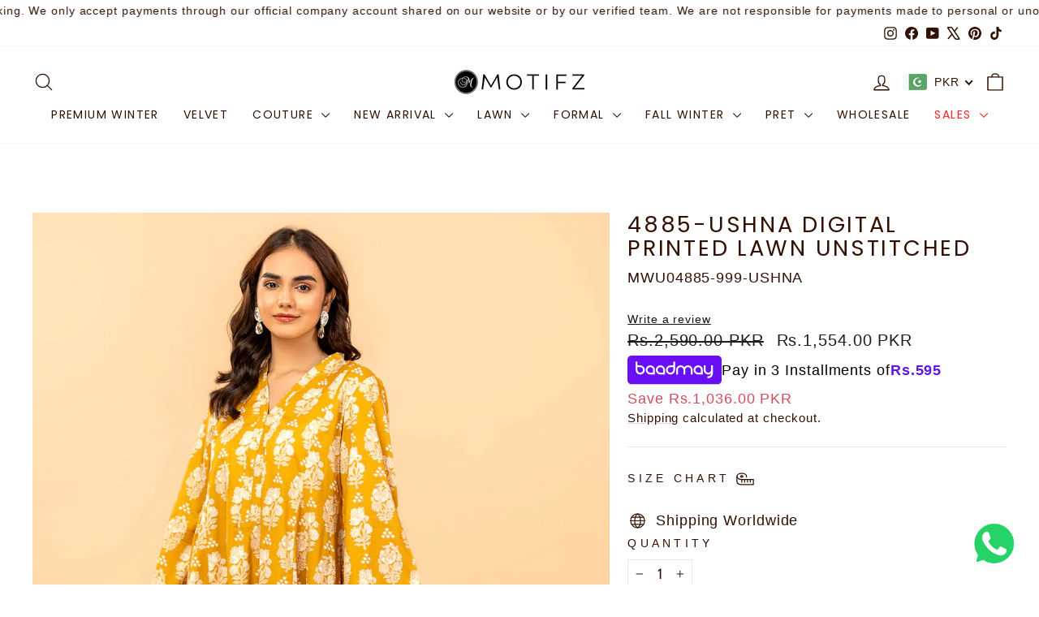

--- FILE ---
content_type: text/html; charset=utf-8
request_url: https://motifz.com.pk/products/4885-ushna-digital-printed-lawn-unstitched
body_size: 91032
content:
<!doctype html>
<html class="no-js" lang="en" dir="ltr">
<head>
  <meta charset="utf-8">
  <meta http-equiv="X-UA-Compatible" content="IE=edge,chrome=1">
  <meta name="viewport" content="width=device-width,initial-scale=1">
  <meta name="theme-color" content="#5e6350">
  <link rel="canonical" href="https://motifz.com.pk/products/4885-ushna-digital-printed-lawn-unstitched">
  <link rel="preconnect" href="https://cdn.shopify.com" crossorigin>
  <link rel="preconnect" href="https://fonts.shopifycdn.com" crossorigin>
  <link rel="dns-prefetch" href="https://productreviews.shopifycdn.com">
  <link rel="dns-prefetch" href="https://ajax.googleapis.com">
  <link rel="dns-prefetch" href="https://maps.googleapis.com">
  <link rel="dns-prefetch" href="https://maps.gstatic.com"><link rel="shortcut icon" href="//motifz.com.pk/cdn/shop/files/M-01_32x32_cb52153d-7c9a-45db-ad84-8fcf9e58195f_32x32.png?v=1757001590" type="image/png" /><title>4885-Ushna Digital Printed Lawn Unstitched
&ndash; Motifz
</title>
<meta name="description" content="Motifz, Spring, Formal Collection, Premium Collection, Embroidered Lawn, Digital Printed Lawn, Eastern Wear, Formal Wear, Silk, Women Wear, Lawn, Ethnic Wear, Womens Dresses, Womens Wear, Womens Clothes, Eid Collection, Eid Lawn, Festive Lawn, Top Pakist"><meta property="og:site_name" content="Motifz">
  <meta property="og:url" content="https://motifz.com.pk/products/4885-ushna-digital-printed-lawn-unstitched">
  <meta property="og:title" content="4885-USHNA DIGITAL PRINTED LAWN UNSTITCHED">
  <meta property="og:type" content="product">
  <meta property="og:description" content="Motifz, Spring, Formal Collection, Premium Collection, Embroidered Lawn, Digital Printed Lawn, Eastern Wear, Formal Wear, Silk, Women Wear, Lawn, Ethnic Wear, Womens Dresses, Womens Wear, Womens Clothes, Eid Collection, Eid Lawn, Festive Lawn, Top Pakist"><meta property="og:image" content="http://motifz.com.pk/cdn/shop/files/MWU04885.jpg?v=1757303037">
    <meta property="og:image:secure_url" content="https://motifz.com.pk/cdn/shop/files/MWU04885.jpg?v=1757303037">
    <meta property="og:image:width" content="1200">
    <meta property="og:image:height" content="1800"><meta name="twitter:site" content="@https://x.com/Motifzclothing">
  <meta name="twitter:card" content="summary_large_image">
  <meta name="twitter:title" content="4885-USHNA DIGITAL PRINTED LAWN UNSTITCHED">
  <meta name="twitter:description" content="Motifz, Spring, Formal Collection, Premium Collection, Embroidered Lawn, Digital Printed Lawn, Eastern Wear, Formal Wear, Silk, Women Wear, Lawn, Ethnic Wear, Womens Dresses, Womens Wear, Womens Clothes, Eid Collection, Eid Lawn, Festive Lawn, Top Pakist">
<style data-shopify>@font-face {
  font-family: Poppins;
  font-weight: 400;
  font-style: normal;
  font-display: swap;
  src: url("//motifz.com.pk/cdn/fonts/poppins/poppins_n4.0ba78fa5af9b0e1a374041b3ceaadf0a43b41362.woff2") format("woff2"),
       url("//motifz.com.pk/cdn/fonts/poppins/poppins_n4.214741a72ff2596839fc9760ee7a770386cf16ca.woff") format("woff");
}

  @font-face {
  font-family: Cabin;
  font-weight: 400;
  font-style: normal;
  font-display: swap;
  src: url("//motifz.com.pk/cdn/fonts/cabin/cabin_n4.cefc6494a78f87584a6f312fea532919154f66fe.woff2") format("woff2"),
       url("//motifz.com.pk/cdn/fonts/cabin/cabin_n4.8c16611b00f59d27f4b27ce4328dfe514ce77517.woff") format("woff");
}


  @font-face {
  font-family: Cabin;
  font-weight: 600;
  font-style: normal;
  font-display: swap;
  src: url("//motifz.com.pk/cdn/fonts/cabin/cabin_n6.c6b1e64927bbec1c65aab7077888fb033480c4f7.woff2") format("woff2"),
       url("//motifz.com.pk/cdn/fonts/cabin/cabin_n6.6c2e65d54c893ad9f1390da3b810b8e6cf976a4f.woff") format("woff");
}

  @font-face {
  font-family: Cabin;
  font-weight: 400;
  font-style: italic;
  font-display: swap;
  src: url("//motifz.com.pk/cdn/fonts/cabin/cabin_i4.d89c1b32b09ecbc46c12781fcf7b2085f17c0be9.woff2") format("woff2"),
       url("//motifz.com.pk/cdn/fonts/cabin/cabin_i4.0a521b11d0b69adfc41e22a263eec7c02aecfe99.woff") format("woff");
}

  @font-face {
  font-family: Cabin;
  font-weight: 600;
  font-style: italic;
  font-display: swap;
  src: url("//motifz.com.pk/cdn/fonts/cabin/cabin_i6.f09e39e860dd73a664673caf87e5a0b93b584340.woff2") format("woff2"),
       url("//motifz.com.pk/cdn/fonts/cabin/cabin_i6.5b37bf1fce036a7ee54dbf8fb86341d9c8883ee1.woff") format("woff");
}

</style><link href="//motifz.com.pk/cdn/shop/t/40/assets/theme.css?v=41650013513436202441760007366" rel="stylesheet" type="text/css" media="all" />
  <link href="//motifz.com.pk/cdn/shop/t/40/assets/ew-style.css?v=134747661027675014481760007366" rel="stylesheet" type="text/css" media="all" />
<style data-shopify>:root {
    --typeHeaderPrimary: Poppins;
    --typeHeaderFallback: sans-serif;
    --typeHeaderSize: 32px;
    --typeHeaderWeight: 400;
    --typeHeaderLineHeight: 1.1;
    --typeHeaderSpacing: 0.1em;

    --typeBasePrimary:Cabin;
    --typeBaseFallback:sans-serif;
    --typeBaseSize: 18px;
    --typeBaseWeight: 400;
    --typeBaseSpacing: 0.05em;
    --typeBaseLineHeight: 1.4;
    --typeBaselineHeightMinus01: 1.3;

    --typeCollectionTitle: 22px;

    --iconWeight: 3px;
    --iconLinecaps: round;

    
        --buttonRadius: 3px;
    

    --colorGridOverlayOpacity: 0.12;
    --colorAnnouncement: #6b3f21;
    --colorAnnouncementText: #ffffff;

    --colorBody: #ffffff;
    --colorBodyAlpha05: rgba(255, 255, 255, 0.05);
    --colorBodyDim: #f2f2f2;
    --colorBodyLightDim: #fafafa;
    --colorBodyMediumDim: #f5f5f5;


    --colorBorder: #e8e8e1;

    --colorBtnPrimary: #5e6350;
    --colorBtnPrimaryLight: #797f67;
    --colorBtnPrimaryDim: #515545;
    --colorBtnPrimaryText: #ffffff;

    --colorCartDot: #d74a5d;

    --colorDrawers: #ffffff;
    --colorDrawersDim: #f2f2f2;
    --colorDrawerBorder: #e8e8e1;
    --colorDrawerText: #321004;
    --colorDrawerTextDark: #000000;
    --colorDrawerButton: #321004;
    --colorDrawerButtonText: #ffffff;

    --colorFooter: #ffffff;
    --colorFooterText: #321004;
    --colorFooterTextAlpha01: #321004;

    --colorGridOverlay: #000000;
    --colorGridOverlayOpacity: 0.1;

    --colorHeaderTextAlpha01: rgba(50, 16, 4, 0.1);

    --colorHeroText: #ffffff;

    --colorSmallImageBg: #ffffff;
    --colorLargeImageBg: #0f0f0f;

    --colorImageOverlay: #321004;
    --colorImageOverlayOpacity: 0.1;
    --colorImageOverlayTextShadow: 0.2;

    --colorLink: #321004;

    --colorModalBg: rgba(230, 230, 230, 0.6);

    --colorNav: #ffffff;
    --colorNavText: #321004;

    --colorPrice: #1c1d1d;

    --colorSaleTag: #d74a5d;
    --colorSaleTagText: #ffffff;

    --colorTextBody: #321004;
    --colorTextBodyAlpha015: rgba(50, 16, 4, 0.15);
    --colorTextBodyAlpha005: rgba(50, 16, 4, 0.05);
    --colorTextBodyAlpha008: rgba(50, 16, 4, 0.08);
    --colorTextSavings: #d74a5d;

    --urlIcoSelect: url(//motifz.com.pk/cdn/shop/t/40/assets/ico-select.svg);
    --urlIcoSelectFooter: url(//motifz.com.pk/cdn/shop/t/40/assets/ico-select-footer.svg);
    --urlIcoSelectWhite: url(//motifz.com.pk/cdn/shop/t/40/assets/ico-select-white.svg);

    --grid-gutter: 17px;
    --drawer-gutter: 20px;

    --sizeChartMargin: 25px 0;
    --sizeChartIconMargin: 5px;

    --newsletterReminderPadding: 40px;

    /*Shop Pay Installments*/
    --color-body-text: #321004;
    --color-body: #ffffff;
    --color-bg: #ffffff;
    }

    .placeholder-content {
    background-image: linear-gradient(100deg, #ffffff 40%, #f7f7f7 63%, #ffffff 79%);
    }</style><script>
    document.documentElement.className = document.documentElement.className.replace('no-js', 'js');

    window.theme = window.theme || {};
    theme.routes = {
      home: "/",
      cart: "/cart.js",
      cartPage: "/cart",
      cartAdd: "/cart/add.js",
      cartChange: "/cart/change.js",
      search: "/search",
      predictiveSearch: "/search/suggest"
    };
    theme.strings = {
      soldOut: "Sold Out",
      unavailable: "Unavailable",
      inStockLabel: "In stock, ready to ship",
      oneStockLabel: "Low stock - [count] item left",
      otherStockLabel: "Low stock - [count] items left",
      willNotShipUntil: "Ready to ship [date]",
      willBeInStockAfter: "Back in stock [date]",
      waitingForStock: "Backordered, shipping soon",
      savePrice: "Save [saved_amount]",
      cartEmpty: "Your cart is currently empty.",
      cartTermsConfirmation: "You must agree with the terms and conditions of sales to check out",
      searchCollections: "Collections",
      searchPages: "Pages",
      searchArticles: "Articles",
      productFrom: "from ",
      maxQuantity: "You can only have [quantity] of [title] in your cart."
    };
    theme.settings = {
      cartType: "drawer",
      isCustomerTemplate: false,
      moneyFormat: "\u003cspan class=money\u003eRs.{{amount}}\u003c\/span\u003e",
      saveType: "dollar",
      productImageSize: "portrait",
      productImageCover: true,
      predictiveSearch: true,
      predictiveSearchType: null,
      predictiveSearchVendor: false,
      predictiveSearchPrice: false,
      quickView: true,
      themeName: 'Impulse',
      themeVersion: "8.0.0"
    };
  </script>

  <script>window.performance && window.performance.mark && window.performance.mark('shopify.content_for_header.start');</script><meta name="google-site-verification" content="APvE7KWk9L4x2JMPccfT-osYmut6ttNP2SQlzjMEFzE">
<meta id="shopify-digital-wallet" name="shopify-digital-wallet" content="/35679502474/digital_wallets/dialog">
<link rel="alternate" type="application/json+oembed" href="https://motifz.com.pk/products/4885-ushna-digital-printed-lawn-unstitched.oembed">
<script async="async" src="/checkouts/internal/preloads.js?locale=en-PK"></script>
<script id="shopify-features" type="application/json">{"accessToken":"ca944b7e91b5d40fac84a03dd6ec7906","betas":["rich-media-storefront-analytics"],"domain":"motifz.com.pk","predictiveSearch":true,"shopId":35679502474,"locale":"en"}</script>
<script>var Shopify = Shopify || {};
Shopify.shop = "motifz-com-pk.myshopify.com";
Shopify.locale = "en";
Shopify.currency = {"active":"PKR","rate":"1.0"};
Shopify.country = "PK";
Shopify.theme = {"name":"DEV | ENIGMA | Quoli","id":154958659802,"schema_name":"Impulse","schema_version":"8.0.0","theme_store_id":857,"role":"main"};
Shopify.theme.handle = "null";
Shopify.theme.style = {"id":null,"handle":null};
Shopify.cdnHost = "motifz.com.pk/cdn";
Shopify.routes = Shopify.routes || {};
Shopify.routes.root = "/";</script>
<script type="module">!function(o){(o.Shopify=o.Shopify||{}).modules=!0}(window);</script>
<script>!function(o){function n(){var o=[];function n(){o.push(Array.prototype.slice.apply(arguments))}return n.q=o,n}var t=o.Shopify=o.Shopify||{};t.loadFeatures=n(),t.autoloadFeatures=n()}(window);</script>
<script id="shop-js-analytics" type="application/json">{"pageType":"product"}</script>
<script defer="defer" async type="module" src="//motifz.com.pk/cdn/shopifycloud/shop-js/modules/v2/client.init-shop-cart-sync_BApSsMSl.en.esm.js"></script>
<script defer="defer" async type="module" src="//motifz.com.pk/cdn/shopifycloud/shop-js/modules/v2/chunk.common_CBoos6YZ.esm.js"></script>
<script type="module">
  await import("//motifz.com.pk/cdn/shopifycloud/shop-js/modules/v2/client.init-shop-cart-sync_BApSsMSl.en.esm.js");
await import("//motifz.com.pk/cdn/shopifycloud/shop-js/modules/v2/chunk.common_CBoos6YZ.esm.js");

  window.Shopify.SignInWithShop?.initShopCartSync?.({"fedCMEnabled":true,"windoidEnabled":true});

</script>
<script>(function() {
  var isLoaded = false;
  function asyncLoad() {
    if (isLoaded) return;
    isLoaded = true;
    var urls = ["https:\/\/cdn.shopify.com\/s\/files\/1\/0033\/3538\/9233\/files\/pushdaddy_v71_test.js?shop=motifz-com-pk.myshopify.com","https:\/\/formbuilder.hulkapps.com\/skeletopapp.js?shop=motifz-com-pk.myshopify.com","https:\/\/cdn.nfcube.com\/instafeed-0745a2e0298a9bef794b5f383f8a4765.js?shop=motifz-com-pk.myshopify.com","https:\/\/cdn.shopify.com\/s\/files\/1\/0033\/3538\/9233\/files\/pushdaddy_a2.js?shop=motifz-com-pk.myshopify.com","https:\/\/cdn.shopify.com\/s\/files\/1\/0033\/3538\/9233\/files\/pushdaddy_a7_livechat1_new2.js?v=1707659950\u0026shop=motifz-com-pk.myshopify.com","https:\/\/size-guides.esc-apps-cdn.com\/1739196841-app.motifz-com-pk.myshopify.com.js?shop=motifz-com-pk.myshopify.com"];
    for (var i = 0; i < urls.length; i++) {
      var s = document.createElement('script');
      s.type = 'text/javascript';
      s.async = true;
      s.src = urls[i];
      var x = document.getElementsByTagName('script')[0];
      x.parentNode.insertBefore(s, x);
    }
  };
  if(window.attachEvent) {
    window.attachEvent('onload', asyncLoad);
  } else {
    window.addEventListener('load', asyncLoad, false);
  }
})();</script>
<script id="__st">var __st={"a":35679502474,"offset":18000,"reqid":"be55206a-daa2-456e-bc3e-5d7a8f709cf9-1768893017","pageurl":"motifz.com.pk\/products\/4885-ushna-digital-printed-lawn-unstitched","u":"d7ec88e65f5b","p":"product","rtyp":"product","rid":8594193645786};</script>
<script>window.ShopifyPaypalV4VisibilityTracking = true;</script>
<script id="captcha-bootstrap">!function(){'use strict';const t='contact',e='account',n='new_comment',o=[[t,t],['blogs',n],['comments',n],[t,'customer']],c=[[e,'customer_login'],[e,'guest_login'],[e,'recover_customer_password'],[e,'create_customer']],r=t=>t.map((([t,e])=>`form[action*='/${t}']:not([data-nocaptcha='true']) input[name='form_type'][value='${e}']`)).join(','),a=t=>()=>t?[...document.querySelectorAll(t)].map((t=>t.form)):[];function s(){const t=[...o],e=r(t);return a(e)}const i='password',u='form_key',d=['recaptcha-v3-token','g-recaptcha-response','h-captcha-response',i],f=()=>{try{return window.sessionStorage}catch{return}},m='__shopify_v',_=t=>t.elements[u];function p(t,e,n=!1){try{const o=window.sessionStorage,c=JSON.parse(o.getItem(e)),{data:r}=function(t){const{data:e,action:n}=t;return t[m]||n?{data:e,action:n}:{data:t,action:n}}(c);for(const[e,n]of Object.entries(r))t.elements[e]&&(t.elements[e].value=n);n&&o.removeItem(e)}catch(o){console.error('form repopulation failed',{error:o})}}const l='form_type',E='cptcha';function T(t){t.dataset[E]=!0}const w=window,h=w.document,L='Shopify',v='ce_forms',y='captcha';let A=!1;((t,e)=>{const n=(g='f06e6c50-85a8-45c8-87d0-21a2b65856fe',I='https://cdn.shopify.com/shopifycloud/storefront-forms-hcaptcha/ce_storefront_forms_captcha_hcaptcha.v1.5.2.iife.js',D={infoText:'Protected by hCaptcha',privacyText:'Privacy',termsText:'Terms'},(t,e,n)=>{const o=w[L][v],c=o.bindForm;if(c)return c(t,g,e,D).then(n);var r;o.q.push([[t,g,e,D],n]),r=I,A||(h.body.append(Object.assign(h.createElement('script'),{id:'captcha-provider',async:!0,src:r})),A=!0)});var g,I,D;w[L]=w[L]||{},w[L][v]=w[L][v]||{},w[L][v].q=[],w[L][y]=w[L][y]||{},w[L][y].protect=function(t,e){n(t,void 0,e),T(t)},Object.freeze(w[L][y]),function(t,e,n,w,h,L){const[v,y,A,g]=function(t,e,n){const i=e?o:[],u=t?c:[],d=[...i,...u],f=r(d),m=r(i),_=r(d.filter((([t,e])=>n.includes(e))));return[a(f),a(m),a(_),s()]}(w,h,L),I=t=>{const e=t.target;return e instanceof HTMLFormElement?e:e&&e.form},D=t=>v().includes(t);t.addEventListener('submit',(t=>{const e=I(t);if(!e)return;const n=D(e)&&!e.dataset.hcaptchaBound&&!e.dataset.recaptchaBound,o=_(e),c=g().includes(e)&&(!o||!o.value);(n||c)&&t.preventDefault(),c&&!n&&(function(t){try{if(!f())return;!function(t){const e=f();if(!e)return;const n=_(t);if(!n)return;const o=n.value;o&&e.removeItem(o)}(t);const e=Array.from(Array(32),(()=>Math.random().toString(36)[2])).join('');!function(t,e){_(t)||t.append(Object.assign(document.createElement('input'),{type:'hidden',name:u})),t.elements[u].value=e}(t,e),function(t,e){const n=f();if(!n)return;const o=[...t.querySelectorAll(`input[type='${i}']`)].map((({name:t})=>t)),c=[...d,...o],r={};for(const[a,s]of new FormData(t).entries())c.includes(a)||(r[a]=s);n.setItem(e,JSON.stringify({[m]:1,action:t.action,data:r}))}(t,e)}catch(e){console.error('failed to persist form',e)}}(e),e.submit())}));const S=(t,e)=>{t&&!t.dataset[E]&&(n(t,e.some((e=>e===t))),T(t))};for(const o of['focusin','change'])t.addEventListener(o,(t=>{const e=I(t);D(e)&&S(e,y())}));const B=e.get('form_key'),M=e.get(l),P=B&&M;t.addEventListener('DOMContentLoaded',(()=>{const t=y();if(P)for(const e of t)e.elements[l].value===M&&p(e,B);[...new Set([...A(),...v().filter((t=>'true'===t.dataset.shopifyCaptcha))])].forEach((e=>S(e,t)))}))}(h,new URLSearchParams(w.location.search),n,t,e,['guest_login'])})(!0,!0)}();</script>
<script integrity="sha256-4kQ18oKyAcykRKYeNunJcIwy7WH5gtpwJnB7kiuLZ1E=" data-source-attribution="shopify.loadfeatures" defer="defer" src="//motifz.com.pk/cdn/shopifycloud/storefront/assets/storefront/load_feature-a0a9edcb.js" crossorigin="anonymous"></script>
<script data-source-attribution="shopify.dynamic_checkout.dynamic.init">var Shopify=Shopify||{};Shopify.PaymentButton=Shopify.PaymentButton||{isStorefrontPortableWallets:!0,init:function(){window.Shopify.PaymentButton.init=function(){};var t=document.createElement("script");t.src="https://motifz.com.pk/cdn/shopifycloud/portable-wallets/latest/portable-wallets.en.js",t.type="module",document.head.appendChild(t)}};
</script>
<script data-source-attribution="shopify.dynamic_checkout.buyer_consent">
  function portableWalletsHideBuyerConsent(e){var t=document.getElementById("shopify-buyer-consent"),n=document.getElementById("shopify-subscription-policy-button");t&&n&&(t.classList.add("hidden"),t.setAttribute("aria-hidden","true"),n.removeEventListener("click",e))}function portableWalletsShowBuyerConsent(e){var t=document.getElementById("shopify-buyer-consent"),n=document.getElementById("shopify-subscription-policy-button");t&&n&&(t.classList.remove("hidden"),t.removeAttribute("aria-hidden"),n.addEventListener("click",e))}window.Shopify?.PaymentButton&&(window.Shopify.PaymentButton.hideBuyerConsent=portableWalletsHideBuyerConsent,window.Shopify.PaymentButton.showBuyerConsent=portableWalletsShowBuyerConsent);
</script>
<script>
  function portableWalletsCleanup(e){e&&e.src&&console.error("Failed to load portable wallets script "+e.src);var t=document.querySelectorAll("shopify-accelerated-checkout .shopify-payment-button__skeleton, shopify-accelerated-checkout-cart .wallet-cart-button__skeleton"),e=document.getElementById("shopify-buyer-consent");for(let e=0;e<t.length;e++)t[e].remove();e&&e.remove()}function portableWalletsNotLoadedAsModule(e){e instanceof ErrorEvent&&"string"==typeof e.message&&e.message.includes("import.meta")&&"string"==typeof e.filename&&e.filename.includes("portable-wallets")&&(window.removeEventListener("error",portableWalletsNotLoadedAsModule),window.Shopify.PaymentButton.failedToLoad=e,"loading"===document.readyState?document.addEventListener("DOMContentLoaded",window.Shopify.PaymentButton.init):window.Shopify.PaymentButton.init())}window.addEventListener("error",portableWalletsNotLoadedAsModule);
</script>

<script type="module" src="https://motifz.com.pk/cdn/shopifycloud/portable-wallets/latest/portable-wallets.en.js" onError="portableWalletsCleanup(this)" crossorigin="anonymous"></script>
<script nomodule>
  document.addEventListener("DOMContentLoaded", portableWalletsCleanup);
</script>

<link id="shopify-accelerated-checkout-styles" rel="stylesheet" media="screen" href="https://motifz.com.pk/cdn/shopifycloud/portable-wallets/latest/accelerated-checkout-backwards-compat.css" crossorigin="anonymous">
<style id="shopify-accelerated-checkout-cart">
        #shopify-buyer-consent {
  margin-top: 1em;
  display: inline-block;
  width: 100%;
}

#shopify-buyer-consent.hidden {
  display: none;
}

#shopify-subscription-policy-button {
  background: none;
  border: none;
  padding: 0;
  text-decoration: underline;
  font-size: inherit;
  cursor: pointer;
}

#shopify-subscription-policy-button::before {
  box-shadow: none;
}

      </style>

<script>window.performance && window.performance.mark && window.performance.mark('shopify.content_for_header.end');</script>

  <script src="//motifz.com.pk/cdn/shop/t/40/assets/vendor-scripts-v11.js" defer="defer"></script><script src="//motifz.com.pk/cdn/shop/t/40/assets/theme.js?v=9024884109728001051760007366" defer="defer"></script>

  
  <link href="//motifz.com.pk/cdn/shop/t/40/assets/baadmay-styles.css?v=6029575059643577601760007366" as="style" type="text/css" rel="preload">
  <link href="//motifz.com.pk/cdn/shop/t/40/assets/ew-blink-style.css?v=158808209503504735701760007366" rel="stylesheet" type="text/css" media="all" />
  <link rel="stylesheet" href="//motifz.com.pk/cdn/shop/t/40/assets/baadmay-styles.css?v=6029575059643577601760007366">
      
  <link href="//motifz.com.pk/cdn/shop/t/40/assets/baadmay-scripts.js?v=109043877309651107431760007366" as="script" type="text/javascript" rel="preload">
  <script src="//motifz.com.pk/cdn/shop/t/40/assets/baadmay-scripts.js?v=109043877309651107431760007366" defer></script>
  
  <link rel="stylesheet" href="https://cdn.jsdelivr.net/npm/swiper@11/swiper-bundle.min.css">
<!-- BEGIN app block: shopify://apps/ymq-product-options-variants/blocks/app-embed/86b91121-1f62-4e27-9812-b70a823eb918 -->
    <!-- BEGIN app snippet: option.v1 --><script>
    function before_page_load_function(e,t=!1){var o=[],n=!1;if(e.items.forEach((e=>{e.properties&&(e.properties.hasOwnProperty("_YmqOptionVariant")||e.properties.hasOwnProperty("_YmqItemHide"))?(n=!0,o.push(0)):o.push(e.quantity)})),n){if(t)(t=document.createElement("style")).id="before-page-load-dom",t.type="text/css",t.innerHTML="html::before{content: ' ';width: 100%;height: 100%;background-color: #fff;position: fixed;top: 0;left: 0;z-index: 999999;display:block !important;}",document.getElementsByTagName("html").item(0).appendChild(t);fetch(`/cart/update.js?timestamp=${Date.now()}`,{method:"POST",headers:{"Content-Type":"application/json"},body:JSON.stringify({updates:o})}).then((e=>e.json())).then((e=>{location.reload()})).catch((e=>{t&&document.getElementById("before-page-load-dom").remove()}))}}before_page_load_function({"note":null,"attributes":{},"original_total_price":0,"total_price":0,"total_discount":0,"total_weight":0.0,"item_count":0,"items":[],"requires_shipping":false,"currency":"PKR","items_subtotal_price":0,"cart_level_discount_applications":[],"checkout_charge_amount":0},!0),fetch(`/cart.js?timestamp=${Date.now()}`,{method:"GET"}).then((e=>e.json())).then((e=>{before_page_load_function(e)}));
</script>


	<style id="ymq-checkout-button-protect">
		[name="checkout"],[name="chekout"], a[href^="/checkout"], a[href="/account/login"].cart__submit, button[type="submit"].btn-order, a.btn.cart__checkout, a.cart__submit, .wc-proceed-to-checkout button, #cart_form .buttons .btn-primary, .ymq-checkout-button{
        	pointer-events: none;
        }
	</style>
	<script>
		function ymq_ready(fn){
			if(document.addEventListener){
				document.addEventListener('DOMContentLoaded',function(){
					document.removeEventListener('DOMContentLoaded',arguments.callee,false);
					fn();
				},false);
			}else if(document.attachEvent){
				document.attachEvent('onreadystatechange',function(){
					if(document.readyState=='complete'){
						document.detachEvent('onreadystatechange',arguments.callee);
						fn();
					}
				});
			}
		}
		ymq_ready(() => {
			setTimeout(function() {
				var ymq_checkout_button_protect = document.getElementById("ymq-checkout-button-protect");
				ymq_checkout_button_protect.remove();
			}, 100);
		})
    </script> 


 

 

 

 










<link href='https://cdn.shopify.com/s/files/1/0411/8639/4277/t/11/assets/ymq-option.css?v=1.1' rel='stylesheet' type="text/css" media="all"> 

<link href='https://option.ymq.cool/option/bottom.css' rel='stylesheet' type="text/css" media="all"> 


<style id="ymq-jsstyle"></style> 

<style id="bndlr-loaded"></style>

<script data-asyncLoad="asyncLoad" data-mw4M5Ya3iFNARE4t="mw4M5Ya3iFNARE4t"> 

    window.bundlerLoaded = true;

	window.ymq_option = window.ymq_option || {}; 

	ymq_option.shop = `motifz-com-pk.myshopify.com`;
    
    ymq_option.version = 1; 

	ymq_option.token = `28850dfff004fd99cec294c2fd0a6606301316a643c856c97e2e94339da43bc3`; 

	ymq_option.timestamp = `1768893018`; 

	ymq_option.customer_id = ``; 

	ymq_option.page = `product`; 
    
    ymq_option.cart = {"note":null,"attributes":{},"original_total_price":0,"total_price":0,"total_discount":0,"total_weight":0.0,"item_count":0,"items":[],"requires_shipping":false,"currency":"PKR","items_subtotal_price":0,"cart_level_discount_applications":[],"checkout_charge_amount":0};

    ymq_option.country = {
        iso_code: `PK`,
        currency: `PKR`,
        name: `Pakistan`
    };
    

	ymq_option.ymq_option_branding = {}; 
	  
		ymq_option.ymq_option_branding = {"button":{"--button-background-checked-color":"#000000","--button-background-color":"#FFFFFF","--button-background-disabled-color":"#FFFFFF","--button-border-checked-color":"#000000","--button-border-color":"#000000","--button-border-disabled-color":"#000000","--button-font-checked-color":"#FFFFFF","--button-font-disabled-color":"#cccccc","--button-font-color":"#000000","--button-border-radius":"4","--button-font-size":"16","--button-line-height":"20","--button-margin-l-r":"4","--button-margin-u-d":"4","--button-padding-l-r":"16","--button-padding-u-d":"10"},"radio":{"--radio-border-color":"#BBC1E1","--radio-border-checked-color":"#BBC1E1","--radio-border-disabled-color":"#BBC1E1","--radio-border-hover-color":"#BBC1E1","--radio-background-color":"#FFFFFF","--radio-background-checked-color":"#275EFE","--radio-background-disabled-color":"#E1E6F9","--radio-background-hover-color":"#FFFFFF","--radio-inner-color":"#E1E6F9","--radio-inner-checked-color":"#FFFFFF","--radio-inner-disabled-color":"#FFFFFF"},"input":{"--input-background-checked-color":"#FFFFFF","--input-background-color":"#FFFFFF","--input-border-checked-color":"#000000","--input-border-color":"#717171","--input-font-checked-color":"#000000","--input-font-color":"#000000","--input-border-radius":"4","--input-font-size":"14","--input-padding-l-r":"16","--input-padding-u-d":"9","--input-width":"100","--input-max-width":"400"},"select":{"--select-border-color":"#000000","--select-border-checked-color":"#000000","--select-background-color":"#FFFFFF","--select-background-checked-color":"#FFFFFF","--select-font-color":"#000000","--select-font-checked-color":"#000000","--select-option-background-color":"#FFFFFF","--select-option-background-checked-color":"#F5F9FF","--select-option-background-disabled-color":"#FFFFFF","--select-option-font-color":"#000000","--select-option-font-checked-color":"#000000","--select-option-font-disabled-color":"#CCCCCC","--select-padding-u-d":"9","--select-padding-l-r":"16","--select-option-padding-u-d":"9","--select-option-padding-l-r":"16","--select-width":"100","--select-max-width":"400","--select-font-size":"14","--select-border-radius":"0"},"multiple":{"--multiple-background-color":"#F5F9FF","--multiple-font-color":"#000000","--multiple-padding-u-d":"2","--multiple-padding-l-r":"8","--multiple-font-size":"12","--multiple-border-radius":"0"},"img":{"--img-border-color":"#E1E1E1","--img-border-checked-color":"#000000","--img-border-disabled-color":"#000000","--img-width":"40","--img-height":"40","--img-selected-upper-url":"","--img-disabled-upper-url":"","--img-upper-padding":"0","--img-margin-u-d":"2","--img-margin-l-r":"2","--img-border-radius":"4"},"upload":{"--upload-background-color":"#409EFF","--upload-font-color":"#FFFFFF","--upload-border-color":"#409EFF","--upload-padding-u-d":"12","--upload-padding-l-r":"20","--upload-font-size":"12","--upload-border-radius":"4"},"cart":{"--cart-border-color":"#000000","--buy-border-color":"#000000","--cart-border-hover-color":"#000000","--buy-border-hover-color":"#000000","--cart-background-color":"#000000","--buy-background-color":"#000000","--cart-background-hover-color":"#000000","--buy-background-hover-color":"#000000","--cart-font-color":"#FFFFFF","--buy-font-color":"#FFFFFF","--cart-font-hover-color":"#FFFFFF","--buy-font-hover-color":"#FFFFFF","--cart-padding-u-d":"12","--cart-padding-l-r":"16","--buy-padding-u-d":"12","--buy-padding-l-r":"16","--cart-margin-u-d":"4","--cart-margin-l-r":"0","--buy-margin-u-d":"4","--buy-margin-l-r":"0","--cart-width":"100","--cart-max-width":"800","--buy-width":"100","--buy-max-width":"800","--cart-font-size":"14","--cart-border-radius":"0","--buy-font-size":"14","--buy-border-radius":"0"},"quantity":{"--quantity-border-color":"#A6A3A3","--quantity-font-color":"#000000","--quantity-background-color":"#FFFFFF","--quantity-width":"150","--quantity-height":"40","--quantity-font-size":"14","--quantity-border-radius":"0"},"global":{"--global-title-color":"#000000","--global-help-color":"#000000","--global-error-color":"#DC3545","--global-title-font-size":"14","--global-help-font-size":"12","--global-error-font-size":"12","--global-margin-top":"0","--global-margin-bottom":"20","--global-margin-left":"0","--global-margin-right":"0","--global-title-margin-top":"0","--global-title-margin-bottom":"5","--global-title-margin-left":"0","--global-title-margin-right":"0","--global-help-margin-top":"5","--global-help-margin-bottom":"0","--global-help-margin-left":"0","--global-help-margin-right":"0","--global-error-margin-top":"5","--global-error-margin-bottom":"0","--global-error-margin-left":"0","--global-error-margin-right":"0"},"discount":{"--new-discount-normal-color":"#1878B9","--new-discount-error-color":"#E22120","--new-discount-layout":"flex-end"},"lan":{"require":"This is a required field.","email":"Please enter a valid email address.","url":"Please enter a valid url.","phone":"Please enter the correct phone.","number":"Please enter an number.","integer":"Please enter an integer.","min_char":"Please enter no less than %s characters.","max_char":"Please enter no more than %s characters.","min":"Please enter no less than %s.","max":"Please enter no more than %s.","max_s":"Please choose less than %s options.","min_s":"Please choose more than %s options.","total_s":"Please choose %s options.","min_file_s":"Please upload more than %s images.","continue-shopping":"Continue shopping","cart-empty":"Your cart is empty","cart-note":"Add order note","note-placeholder":"How can we help you","subtotal":"Subtotal: ","view-cart":"View Cart","checket":"CHECKOUT","add-cart-success":"Add to cart success.","uploaded-file":"Uploaded file","item":"ITEM","items":"ITEMS","remove":"Remove","option-name":"Option Name","option-value":"Option Value","option-price":"Price","add-to-cart":"Add To Cart","modal-close":"Close","sold_out":"sold out","please_choose":"Unstitched","add_price_text":"Selection will add %s to the price","inventory_reminder":"The product %s is already sold out.","upload_limit":"The uploaded file size is too large, please upload again.","one-time-tag":"one time","price-split":"+","min-max-in-product":"You have exceeded the maximum purchase quantity.","q-buy":"Buy:","q-save":"Save","qty-rang":"qtyRange","qty-discount":"discount","qty-discount-type":"discountType","qty-discount-type-percentage":"percentage","qty-discount-type-fixed":"fixed","q-coupon-code":"Tiered Wholesale Discount","o-coupon-code":"Option Negative Discount","max-quantity":"999999","qty-input-text":"Qty: ","discount_code":"Discount code","application":"Apply","discount_error1":"Enter a valid discount code","discount_error2":"discount code isn't valid for the items in your cart","product_title":"%s"},"price":{"--price-border-color":"#000000","--price-background-color":"#FFFFFF","--price-font-color":"#000000","--price-price-font-color":"#03de90","--price-padding-u-d":"9","--price-padding-l-r":"16","--price-width":"100","--price-max-width":"400","--price-font-size":"14","--price-border-radius":"0"},"extra":{"is_show":"0","plan":3,"quantity-box":"0","price-value":"3,4,15,6,16,7","variant-original-margin-bottom":"15","strong-dorp-down":0,"radio-unchecked":1,"close-cart-rate":1,"automic-swatch-ajax":1,"img-option-bigger":0,"add-button-reload":1,"version":200,"img_cdn":1,"show_wholesale_pricing_fixed":0,"real-time-upload":1,"buy-now-new":1,"option_value_split":", ","form-box-new":1,"tooltip_type":"none","checkout-discount":0,"make-sku":"1","sku-with-variant-sku":"0","splicer":"-","transformer-function":"0","init-variant-type":"2","main-product-with-properties":"0","customecss":"\n.ymq-dropdown {\n    border-radius: 30px;\n    width: 100%;\n    max-width: 100%;\n    padding: 15px !important;\n}"}}; 
	 
        
    
    
    
        
        
        	ymq_option[`ymq_extra_0`] = {};
        
    
        
        
    
        
        
    
        
        
    
        
        
    
        
        
    
        
        
    
        
        
    
        
        
    
        
        
    
    

	 

		ymq_option.product = {"id":8594193645786,"title":"4885-USHNA DIGITAL PRINTED LAWN UNSTITCHED","handle":"4885-ushna-digital-printed-lawn-unstitched","description":"2 Piece\u003cbr\u003e\r\nDigital Printed Shirt\u003cbr\u003e\r\nDigital Printed Trouser","published_at":"2024-07-18T12:45:24+05:00","created_at":"2024-07-18T12:45:24+05:00","vendor":"motifz.com.pk","type":"Unstitched","tags":["2-Piece","digital-printed-lawn","Fabric Lawn","lawn","rang-lawn","sales","stitch-5000"],"price":155400,"price_min":155400,"price_max":155400,"available":false,"price_varies":false,"compare_at_price":259000,"compare_at_price_min":259000,"compare_at_price_max":259000,"compare_at_price_varies":false,"variants":[{"id":46151439843546,"title":"Default Title","option1":"Default Title","option2":null,"option3":null,"sku":"MWU04885-999-USHNA","requires_shipping":true,"taxable":true,"featured_image":null,"available":false,"name":"4885-USHNA DIGITAL PRINTED LAWN UNSTITCHED","public_title":null,"options":["Default Title"],"price":155400,"weight":1000,"compare_at_price":259000,"inventory_management":"shopify","barcode":null,"requires_selling_plan":false,"selling_plan_allocations":[]}],"images":["\/\/motifz.com.pk\/cdn\/shop\/files\/MWU04885.jpg?v=1757303037"],"featured_image":"\/\/motifz.com.pk\/cdn\/shop\/files\/MWU04885.jpg?v=1757303037","options":["Title"],"media":[{"alt":null,"id":34939679703258,"position":1,"preview_image":{"aspect_ratio":0.667,"height":1800,"width":1200,"src":"\/\/motifz.com.pk\/cdn\/shop\/files\/MWU04885.jpg?v=1757303037"},"aspect_ratio":0.667,"height":1800,"media_type":"image","src":"\/\/motifz.com.pk\/cdn\/shop\/files\/MWU04885.jpg?v=1757303037","width":1200}],"requires_selling_plan":false,"selling_plan_groups":[],"content":"2 Piece\u003cbr\u003e\r\nDigital Printed Shirt\u003cbr\u003e\r\nDigital Printed Trouser"}; 

		ymq_option.ymq_has_only_default_variant = true; 
		 

        
            ymq_option.ymq_status = {}; 
             

            ymq_option.ymq_variantjson = {}; 
             

            ymq_option.ymq_option_data = {}; 
            

            ymq_option.ymq_option_condition = {}; 
             
        
        
        ymq_option.product_collections = {};
        

        ymq_option.ymq_template_options = {};
        ymq_option.ymq_option_template = {};
  		ymq_option.ymq_option_template_condition = {}; 
        
        
        

        
            ymq_option.ymq_option_template_sort = `1,4,5`;
        

        
            ymq_option.ymq_option_template_sort_before = false;
        
        
        ymq_option.ymq_option_template_c_t = {};
  		ymq_option.ymq_option_template_condition_c_t = {};
        ymq_option.ymq_option_template_assign_c_t = {};


        
        
        

        
            
            
                
                
                
                    ymq_option.ymq_template_options[`tem1`] = {"template":{"ymq1tem1":{"id":"1tem1","type":"3","options":{"1tem1_1":{"link":"","allow_link":0,"add_price_type":"2","variant_id":"46267326038234","handle":"stitching-5000","product_id":"8808407990490","variant_price":"5000.00","variant_title":"Stitching 5000 - Default Title","weight":"","sku":"STITCH50-XSA-999","id":"1tem1_1","price":"5000","cost_price":"","option_discount_type":"1","option_discount":"","option_percentage_discount":"","percentage_price":"","price_type":"1","value":"XSA","hasstock":1,"one_time":"0","default":"0","canvas_type":"2","canvas1":"","canvas2":"https://cdn.shopify.com/s/files/1/0356/7950/2474/files/XSA.png?v=1737730021","qty_input":0},"1tem1_2":{"link":"","allow_link":0,"add_price_type":"2","variant_id":"46367590449370","handle":"stitching-5000-sma","product_id":"8836565926106","variant_price":"5000.00","variant_title":"Stitching 5000 (SMA) - Default Title","weight":"","sku":"STITCH50-SMA-999","id":"1tem1_2","price":"5000","cost_price":"","option_discount_type":"1","option_discount":"","option_percentage_discount":"","percentage_price":"","price_type":"1","value":"SMA","hasstock":1,"one_time":"0","default":"0","canvas_type":"2","canvas1":"","canvas2":"https://cdn.shopify.com/s/files/1/0356/7950/2474/files/SMA.png?v=1737730021","qty_input":0},"1tem1_3":{"link":"","allow_link":0,"add_price_type":"2","variant_id":"46367595823322","handle":"stitching-5000-med","product_id":"8836566712538","variant_price":"5000.00","variant_title":"Stitching 5000 (MED) - Default Title","weight":"","sku":"STITCH50-MED-999","id":"1tem1_3","price":"5000","cost_price":"","option_discount_type":"1","option_discount":"","option_percentage_discount":"","percentage_price":"","price_type":"1","value":"MED","hasstock":1,"one_time":"0","default":"0","canvas_type":"2","canvas1":"","canvas2":"https://cdn.shopify.com/s/files/1/0356/7950/2474/files/MED.png?v=1737730021","qty_input":0},"1tem1_4":{"link":"","allow_link":0,"add_price_type":"2","variant_id":"46367597494490","handle":"stitching-5000-lar","product_id":"8836567269594","variant_price":"5000.00","variant_title":"Stitching 5000 (LAR) - Default Title","weight":"","sku":"STITCH50-LAR-999","id":"1tem1_4","price":"5000","cost_price":"","option_discount_type":"1","option_discount":"","option_percentage_discount":"","percentage_price":"","price_type":"1","value":"LAR","hasstock":1,"one_time":"0","default":"0","canvas_type":"2","canvas1":"","canvas2":"https://cdn.shopify.com/s/files/1/0356/7950/2474/files/LAR.png?v=1737730021","qty_input":0},"1tem1_5":{"link":"","allow_link":0,"add_price_type":"2","variant_id":"46367600902362","handle":"stitching-5000-xla","product_id":"8836567630042","variant_price":"5000.00","variant_title":"Stitching 5000 (XLA) - Default Title","weight":"","sku":"STITCH50-XLA-999","id":"1tem1_5","price":"5000","cost_price":"","option_discount_type":"1","option_discount":"","option_percentage_discount":"","percentage_price":"","price_type":"1","value":"XLA","hasstock":1,"one_time":"0","default":"0","canvas_type":"2","canvas1":"","canvas2":"https://cdn.shopify.com/s/files/1/0356/7950/2474/files/XLA.png?v=1737730021","qty_input":0},"1tem1_6":{"link":"","allow_link":0,"add_price_type":"2","variant_id":"46367602245850","handle":"stitching-5000-custom","product_id":"8836568088794","variant_price":"5000.00","variant_title":"Stitching 5000 (CUSTOM) - Default Title","weight":"","sku":"STITCH50-CUS-999","id":"1tem1_6","price":"5000","cost_price":"","option_discount_type":"1","option_discount":"","option_percentage_discount":"","percentage_price":"","price_type":"1","value":"Custom","hasstock":1,"one_time":"0","default":"0","canvas_type":"2","canvas1":"","canvas2":"https://cdn.shopify.com/s/files/1/0356/7950/2474/files/xla_88f6af43-e2c1-46c4-9acd-b09b0fe9706f.png?v=1737775484","qty_input":0}},"alert_text":"","a_t1":"","a_t2":"","a_width":"700","label":"Get It Stitched","min_s":"","max_s":"","open_new_window":1,"is_get_to_cart":1,"unbundle_variant":1,"bundle_variant_type":"1","onetime":0,"required":0,"column_width":"","tooltip":"","tooltip_position":"1","hide_title":"0","class":"","help":"","style":"1","width":"","height":"","b_radius":"","zoom":"1","sb":1},"ymq1tem4":{"id":"1tem4","type":"1","label":"Shirt Length","column_width":"","placeholder":"Shirt Length","field_type":"4","hide_title":1,"open_new_window":1,"is_get_to_cart":1,"unbundle_variant":0,"bundle_variant_type":"1","onetime":0,"required":"0","tooltip":"","tooltip_position":"1","class":"ymq-col-2","help":"","alert_text":"","a_t1":"","a_t2":"","a_width":"700","style":"1","width":"","height":"","b_radius":"","zoom":"1","add_price_type":1,"variant_id":0,"handle":"","product_id":0,"variant_price":0,"variant_title":"","weight":"","sku":"","price":"","cost_price":"","option_discount_type":"1","option_discount":"","option_percentage_discount":"","percentage_price":"","price_type":"1","one_time":"0","min_char":"","max_char":"","default_text":"","min":"","max":""},"ymq1tem5":{"id":"1tem5","type":"1","label":"Shoulder","column_width":"ymq-col-2","placeholder":"Shoulder","field_type":"4","hide_title":1,"open_new_window":1,"is_get_to_cart":1,"unbundle_variant":0,"bundle_variant_type":"1","onetime":0,"required":"0","tooltip":"","tooltip_position":"1","class":"ymq-col-2","help":"","alert_text":"","a_t1":"","a_t2":"","a_width":"700","style":"1","width":"","height":"","b_radius":"","zoom":"1","add_price_type":1,"variant_id":0,"handle":"","product_id":0,"variant_price":0,"variant_title":"","weight":"","sku":"","price":"","cost_price":"","option_discount_type":"1","option_discount":"","option_percentage_discount":"","percentage_price":"","price_type":"1","one_time":"0","min_char":"","max_char":"","default_text":"","min":"","max":""},"ymq1tem6":{"id":"1tem6","type":"1","label":"Sleeve Length","column_width":"ymq-col-2","placeholder":"Sleeve Length","field_type":"4","hide_title":1,"open_new_window":1,"is_get_to_cart":1,"unbundle_variant":0,"bundle_variant_type":"1","onetime":0,"required":"0","tooltip":"","tooltip_position":"1","class":"ymq-col-2","help":"","alert_text":"","a_t1":"","a_t2":"","a_width":"700","style":"1","width":"","height":"","b_radius":"","zoom":"1","add_price_type":1,"variant_id":0,"handle":"","product_id":0,"variant_price":0,"variant_title":"","weight":"","sku":"","price":"","cost_price":"","option_discount_type":"1","option_discount":"","option_percentage_discount":"","percentage_price":"","price_type":"1","one_time":"0","min_char":"","max_char":"","default_text":"","min":"","max":""},"ymq1tem7":{"id":"1tem7","type":"1","label":"Wrist","column_width":"ymq-col-2","placeholder":"Wrist","field_type":"4","hide_title":1,"open_new_window":1,"is_get_to_cart":1,"unbundle_variant":0,"bundle_variant_type":"1","onetime":0,"required":"0","tooltip":"","tooltip_position":"1","class":"ymq-col-2","help":"","alert_text":"","a_t1":"","a_t2":"","a_width":"700","style":"1","width":"","height":"","b_radius":"","zoom":"1","add_price_type":1,"variant_id":0,"handle":"","product_id":0,"variant_price":0,"variant_title":"","weight":"","sku":"","price":"","cost_price":"","option_discount_type":"1","option_discount":"","option_percentage_discount":"","percentage_price":"","price_type":"1","one_time":"0","min_char":"","max_char":"","default_text":"","min":"","max":""},"ymq1tem10":{"id":"1tem10","type":"1","label":"Chest","column_width":"ymq-col-2","placeholder":"Chest","field_type":"4","hide_title":1,"open_new_window":1,"is_get_to_cart":1,"unbundle_variant":0,"bundle_variant_type":"1","onetime":0,"required":"0","tooltip":"","tooltip_position":"1","class":"ymq-col-2","help":"","alert_text":"","a_t1":"","a_t2":"","a_width":"700","style":"1","width":"","height":"","b_radius":"","zoom":"1","add_price_type":1,"variant_id":0,"handle":"","product_id":0,"variant_price":0,"variant_title":"","weight":"","sku":"","price":"","cost_price":"","option_discount_type":"1","option_discount":"","option_percentage_discount":"","percentage_price":"","price_type":"1","one_time":"0","min_char":"","max_char":"","default_text":"","min":"","max":""},"ymq1tem9":{"id":"1tem9","type":"1","label":"Waist","column_width":"ymq-col-2","placeholder":"Waist","field_type":"4","hide_title":1,"open_new_window":1,"is_get_to_cart":1,"unbundle_variant":0,"bundle_variant_type":"1","onetime":0,"required":"0","tooltip":"","tooltip_position":"1","class":"ymq-col-2","help":"","alert_text":"","a_t1":"","a_t2":"","a_width":"700","style":"1","width":"","height":"","b_radius":"","zoom":"1","add_price_type":1,"variant_id":0,"handle":"","product_id":0,"variant_price":0,"variant_title":"","weight":"","sku":"","price":"","cost_price":"","option_discount_type":"1","option_discount":"","option_percentage_discount":"","percentage_price":"","price_type":"1","one_time":"0","min_char":"","max_char":"","default_text":"","min":"","max":""},"ymq1tem8":{"id":"1tem8","type":"1","label":"Hip","column_width":"ymq-col-2","placeholder":"Hip","field_type":"4","hide_title":1,"open_new_window":1,"is_get_to_cart":1,"unbundle_variant":0,"bundle_variant_type":"1","onetime":0,"required":"0","tooltip":"","tooltip_position":"1","class":"ymq-col-2","help":"","alert_text":"","a_t1":"","a_t2":"","a_width":"700","style":"1","width":"","height":"","b_radius":"","zoom":"1","add_price_type":1,"variant_id":0,"handle":"","product_id":0,"variant_price":0,"variant_title":"","weight":"","sku":"","price":"","cost_price":"","option_discount_type":"1","option_discount":"","option_percentage_discount":"","percentage_price":"","price_type":"1","one_time":"0","min_char":"","max_char":"","default_text":"","min":"","max":""},"ymq1tem11":{"id":"1tem11","type":"1","label":"Bottom","column_width":"ymq-col-2","placeholder":"Bottom","field_type":"4","hide_title":1,"open_new_window":1,"is_get_to_cart":1,"unbundle_variant":0,"bundle_variant_type":"1","onetime":0,"required":"0","tooltip":"","tooltip_position":"1","class":"ymq-col-2","help":"","alert_text":"","a_t1":"","a_t2":"","a_width":"700","style":"1","width":"","height":"","b_radius":"","zoom":"1","add_price_type":1,"variant_id":0,"handle":"","product_id":0,"variant_price":0,"variant_title":"","weight":"","sku":"","price":"","cost_price":"","option_discount_type":"1","option_discount":"","option_percentage_discount":"","percentage_price":"","price_type":"1","one_time":"0","min_char":"","max_char":"","default_text":"","min":"","max":""},"ymq1tem12":{"id":"1tem12","type":"1","label":"Arm Hole","column_width":"ymq-col-2","placeholder":"Arm Hole","field_type":"4","hide_title":1,"open_new_window":1,"is_get_to_cart":1,"unbundle_variant":0,"bundle_variant_type":"1","onetime":0,"required":"0","tooltip":"","tooltip_position":"1","class":"ymq-col-2","help":"","alert_text":"","a_t1":"","a_t2":"","a_width":"700","style":"1","width":"","height":"","b_radius":"","zoom":"1","add_price_type":1,"variant_id":0,"handle":"","product_id":0,"variant_price":0,"variant_title":"","weight":"","sku":"","price":"","cost_price":"","option_discount_type":"1","option_discount":"","option_percentage_discount":"","percentage_price":"","price_type":"1","one_time":"0","min_char":"","max_char":"","default_text":"","min":"","max":""},"ymq1tem13":{"id":"1tem13","type":"1","label":"Trouser Length","column_width":"ymq-col-2","placeholder":"Trouser Length","field_type":"4","hide_title":1,"open_new_window":1,"is_get_to_cart":1,"unbundle_variant":0,"bundle_variant_type":"1","onetime":0,"required":"0","tooltip":"","tooltip_position":"1","class":"ymq-col-2","help":"","alert_text":"","a_t1":"","a_t2":"","a_width":"700","style":"1","width":"","height":"","b_radius":"","zoom":"1","add_price_type":1,"variant_id":0,"handle":"","product_id":0,"variant_price":0,"variant_title":"","weight":"","sku":"","price":"","cost_price":"","option_discount_type":"1","option_discount":"","option_percentage_discount":"","percentage_price":"","price_type":"1","one_time":"0","min_char":"","max_char":"","default_text":"","min":"","max":""},"ymq1tem14":{"id":"1tem14","type":"1","label":"Trouser Waist","column_width":"ymq-col-2","placeholder":"Trouser Waist","field_type":"4","hide_title":1,"open_new_window":1,"is_get_to_cart":1,"unbundle_variant":0,"bundle_variant_type":"1","onetime":0,"required":"0","tooltip":"","tooltip_position":"1","class":"ymq-col-2","help":"","alert_text":"","a_t1":"","a_t2":"","a_width":"700","style":"1","width":"","height":"","b_radius":"","zoom":"1","add_price_type":1,"variant_id":0,"handle":"","product_id":0,"variant_price":0,"variant_title":"","weight":"","sku":"","price":"","cost_price":"","option_discount_type":"1","option_discount":"","option_percentage_discount":"","percentage_price":"","price_type":"1","one_time":"0","min_char":"","max_char":"","default_text":"","min":"","max":""},"ymq1tem15":{"id":"1tem15","type":"1","label":"Trouser Hip","column_width":"ymq-col-2","placeholder":"Trouser Hip","field_type":"4","hide_title":1,"open_new_window":1,"is_get_to_cart":1,"unbundle_variant":0,"bundle_variant_type":"1","onetime":0,"required":"0","tooltip":"","tooltip_position":"1","class":"ymq-col-2","help":"","alert_text":"","a_t1":"","a_t2":"","a_width":"700","style":"1","width":"","height":"","b_radius":"","zoom":"1","add_price_type":1,"variant_id":0,"handle":"","product_id":0,"variant_price":0,"variant_title":"","weight":"","sku":"","price":"","cost_price":"","option_discount_type":"1","option_discount":"","option_percentage_discount":"","percentage_price":"","price_type":"1","one_time":"0","min_char":"","max_char":"","default_text":"","min":"","max":""},"ymq1tem16":{"id":"1tem16","type":"1","label":"Trouser Thigh","column_width":"ymq-col-2","placeholder":"Trouser Thigh","field_type":"4","hide_title":1,"open_new_window":1,"is_get_to_cart":1,"unbundle_variant":0,"bundle_variant_type":"1","onetime":0,"required":"0","tooltip":"","tooltip_position":"1","class":"ymq-col-2","help":"","alert_text":"","a_t1":"","a_t2":"","a_width":"700","style":"1","width":"","height":"","b_radius":"","zoom":"1","add_price_type":1,"variant_id":0,"handle":"","product_id":0,"variant_price":0,"variant_title":"","weight":"","sku":"","price":"","cost_price":"","option_discount_type":"1","option_discount":"","option_percentage_discount":"","percentage_price":"","price_type":"1","one_time":"0","min_char":"","max_char":"","default_text":"","min":"","max":""},"ymq1tem17":{"id":"1tem17","type":"1","label":"Trouser Knee","column_width":"ymq-col-2","placeholder":"Trouser Knee","field_type":"4","hide_title":1,"open_new_window":1,"is_get_to_cart":1,"unbundle_variant":0,"bundle_variant_type":"1","onetime":0,"required":"0","tooltip":"","tooltip_position":"1","class":"ymq-col-2","help":"","alert_text":"","a_t1":"","a_t2":"","a_width":"700","style":"1","width":"","height":"","b_radius":"","zoom":"1","add_price_type":1,"variant_id":0,"handle":"","product_id":0,"variant_price":0,"variant_title":"","weight":"","sku":"","price":"","cost_price":"","option_discount_type":"1","option_discount":"","option_percentage_discount":"","percentage_price":"","price_type":"1","one_time":"0","min_char":"","max_char":"","default_text":"","min":"","max":""},"ymq1tem18":{"id":"1tem18","type":"1","label":"Trouser Bottom","column_width":"ymq-col-2","placeholder":"Trouser Bottom","field_type":"4","hide_title":1,"open_new_window":1,"is_get_to_cart":1,"unbundle_variant":0,"bundle_variant_type":"1","onetime":0,"required":"0","tooltip":"","tooltip_position":"1","class":"ymq-col-2","help":"","alert_text":"","a_t1":"","a_t2":"","a_width":"700","style":"1","width":"","height":"","b_radius":"","zoom":"1","add_price_type":1,"variant_id":0,"handle":"","product_id":0,"variant_price":0,"variant_title":"","weight":"","sku":"","price":"","cost_price":"","option_discount_type":"1","option_discount":"","option_percentage_discount":"","percentage_price":"","price_type":"1","one_time":"0","min_char":"","max_char":"","default_text":"","min":"","max":""}},"condition":{"1tem4":{"type":"1","andor":"||","show":"1","children":"","options":{"1":{"type":"1","id":"1tem1","option_type":3,"value":"1tem1_6"}}},"1tem5":{"type":"1","andor":"||","show":"1","children":"","options":{"1":{"type":"1","id":"1tem1","option_type":3,"value":"1tem1_6"}}},"1tem6":{"type":"1","andor":"||","show":"1","children":"","options":{"1":{"type":"1","id":"1tem1","option_type":3,"value":"1tem1_6"}}},"1tem7":{"type":"1","andor":"||","show":"1","children":"","options":{"1":{"type":"1","id":"1tem1","option_type":3,"value":"1tem1_6"}}},"1tem10":{"type":"1","andor":"||","show":"1","children":"","options":{"1":{"type":"1","id":"1tem1","option_type":3,"value":"1tem1_6"}}},"1tem9":{"type":"1","andor":"||","show":"1","children":"","options":{"1":{"type":"1","id":"1tem1","option_type":3,"value":"1tem1_6"}}},"1tem8":{"type":"1","andor":"||","show":"1","children":"","options":{"1":{"type":"1","id":"1tem1","option_type":3,"value":"1tem1_6"}}},"1tem11":{"type":"1","andor":"||","show":"1","children":"","options":{"1":{"type":"1","id":"1tem1","option_type":3,"value":"1tem1_6"}}},"1tem12":{"type":"1","andor":"||","show":"1","children":"","options":{"1":{"type":"1","id":"1tem1","option_type":3,"value":"1tem1_6"}}},"1tem13":{"type":"1","andor":"||","show":"1","children":"","options":{"1":{"type":"1","id":"1tem1","option_type":3,"value":"1tem1_6"}}},"1tem14":{"type":"1","andor":"||","show":"1","children":"","options":{"1":{"type":"1","id":"1tem1","option_type":3,"value":"1tem1_6"}}},"1tem15":{"type":"1","andor":"||","show":"1","children":"","options":{"1":{"type":"1","id":"1tem1","option_type":3,"value":"1tem1_6"}}},"1tem16":{"type":"1","andor":"||","show":"1","children":"","options":{"1":{"type":"1","id":"1tem1","option_type":3,"value":"1tem1_6"}}},"1tem17":{"type":"1","andor":"||","show":"1","children":"","options":{"1":{"type":"1","id":"1tem1","option_type":3,"value":"1tem1_6"}}},"1tem18":{"type":"1","andor":"||","show":"1","children":"","options":{"1":{"type":"1","id":"1tem1","option_type":3,"value":"1tem1_6"}}}},"assign":{"type":1,"manual":{"tag":"","collection":"","product":""},"automate":{"type":"1","data":{"1":{"tem_condition":"5","tem_condition_type":"1","tem_condition_value":"stitch-5000"}}}}};
                    ymq_option.ymq_option_template_c_t[`tem1`] = ymq_option.ymq_template_options[`tem1`]['template'];
                    ymq_option.ymq_option_template_condition_c_t[`tem1`] = ymq_option.ymq_template_options[`tem1`]['condition'];
                    ymq_option.ymq_option_template_assign_c_t[`tem1`] = ymq_option.ymq_template_options[`tem1`]['assign'];
                
            
                
                
                
                    ymq_option.ymq_template_options[`tem4`] = {"template":{"ymq4tem1":{"id":"4tem1","type":"3","options":{"4tem1_1":{"link":"","allow_link":0,"add_price_type":"2","variant_id":"47082357260506","handle":"stitched-7000","product_id":"9074969673946","variant_price":"7000.00","variant_title":"Stitched 7000 - XSA","weight":"","sku":"STITCH70-XSA-999","id":"4tem1_1","price":"7000","cost_price":"","option_discount_type":"1","option_discount":"","option_percentage_discount":"","percentage_price":"","price_type":"1","value":"XSA","hasstock":1,"one_time":"0","default":"0","canvas_type":"2","canvas1":"","canvas2":"https://cdn.shopify.com/s/files/1/0356/7950/2474/files/XSA.png?v=1737730021","qty_input":0},"4tem1_7":{"link":"","allow_link":0,"add_price_type":"2","variant_id":"47082357293274","handle":"stitched-7000","product_id":"9074969673946","variant_price":"7000.00","variant_title":"Stitched 7000 - SMA","weight":"","sku":"STITCH70-SMA-999","id":"4tem1_7","price":"7000","cost_price":"","option_discount_type":"1","option_discount":"","option_percentage_discount":"","percentage_price":"","price_type":"1","value":"SMA","hasstock":1,"one_time":"0","default":"0","canvas_type":"2","canvas1":"","canvas2":"","qty_input":0},"4tem1_3":{"link":"","allow_link":0,"add_price_type":"2","variant_id":"47082357326042","handle":"stitched-7000","product_id":"9074969673946","variant_price":"7000.00","variant_title":"Stitched 7000 - MED","weight":"","sku":"STITCH70-MED-999","id":"4tem1_3","price":"7000","cost_price":"","option_discount_type":"1","option_discount":"","option_percentage_discount":"","percentage_price":"","price_type":"1","value":"MED","hasstock":1,"one_time":"0","default":"0","canvas_type":"2","canvas1":"","canvas2":"https://cdn.shopify.com/s/files/1/0356/7950/2474/files/MED.png?v=1737730021","qty_input":0},"4tem1_4":{"link":"","allow_link":0,"add_price_type":"2","variant_id":"47082357358810","handle":"stitched-7000","product_id":"9074969673946","variant_price":"7000.00","variant_title":"Stitched 7000 - LAR","weight":"","sku":"STITCH70-LAR-999","id":"4tem1_4","price":"7000","cost_price":"","option_discount_type":"1","option_discount":"","option_percentage_discount":"","percentage_price":"","price_type":"1","value":"LAR","hasstock":1,"one_time":"0","default":"0","canvas_type":"2","canvas1":"","canvas2":"https://cdn.shopify.com/s/files/1/0356/7950/2474/files/LAR.png?v=1737730021","qty_input":0},"4tem1_5":{"link":"","allow_link":0,"add_price_type":"2","variant_id":"47082357391578","handle":"stitched-7000","product_id":"9074969673946","variant_price":"7000.00","variant_title":"Stitched 7000 - XLA","weight":"","sku":"STITCH70-XLA-999","id":"4tem1_5","price":"7000","cost_price":"","option_discount_type":"1","option_discount":"","option_percentage_discount":"","percentage_price":"","price_type":"1","value":"XLA","hasstock":1,"one_time":"0","default":"0","canvas_type":"2","canvas1":"","canvas2":"https://cdn.shopify.com/s/files/1/0356/7950/2474/files/XLA.png?v=1737730021","qty_input":0},"4tem1_6":{"link":"","allow_link":0,"add_price_type":"2","variant_id":"47082357424346","handle":"stitched-7000","product_id":"9074969673946","variant_price":"7000.00","variant_title":"Stitched 7000 - CUS","weight":"","sku":"STITCH70-CUS-999","id":"4tem1_6","price":"7000","cost_price":"","option_discount_type":"1","option_discount":"","option_percentage_discount":"","percentage_price":"","price_type":"1","value":"Custom","hasstock":1,"one_time":"0","default":"0","canvas_type":"2","canvas1":"","canvas2":"https://cdn.shopify.com/s/files/1/0356/7950/2474/files/xla_88f6af43-e2c1-46c4-9acd-b09b0fe9706f.png?v=1737775484","qty_input":0}},"alert_text":"","a_t1":"","a_t2":"","a_width":"700","label":"Get It Stitched ","min_s":"","max_s":"","open_new_window":1,"is_get_to_cart":1,"unbundle_variant":1,"bundle_variant_type":"1","onetime":0,"required":0,"column_width":"","tooltip":"","tooltip_position":"1","hide_title":1,"class":"","help":"","style":"1","width":"","height":"","b_radius":"","zoom":"1","sb":1,"is_a":1},"ymq4tem4":{"id":"4tem4","type":"1","label":"Shirt Length","column_width":"","placeholder":"Shirt Length","field_type":"4","hide_title":1,"open_new_window":1,"is_get_to_cart":1,"unbundle_variant":0,"bundle_variant_type":"1","onetime":0,"required":"0","tooltip":"","tooltip_position":"1","class":"ymq-col-2","help":"","alert_text":"","a_t1":"","a_t2":"","a_width":"700","style":"1","width":"","height":"","b_radius":"","zoom":"1","add_price_type":1,"variant_id":0,"handle":"","product_id":0,"variant_price":0,"variant_title":"","weight":"","sku":"","price":"","cost_price":"","option_discount_type":"1","option_discount":"","option_percentage_discount":"","percentage_price":"","price_type":"1","one_time":"0","min_char":"","max_char":"","default_text":"","min":"","max":""},"ymq4tem5":{"id":"4tem5","type":"1","label":"Shoulder","column_width":"ymq-col-2","placeholder":"Shoulder","field_type":"4","hide_title":1,"open_new_window":1,"is_get_to_cart":1,"unbundle_variant":0,"bundle_variant_type":"1","onetime":0,"required":"0","tooltip":"","tooltip_position":"1","class":"ymq-col-2","help":"","alert_text":"","a_t1":"","a_t2":"","a_width":"700","style":"1","width":"","height":"","b_radius":"","zoom":"1","add_price_type":1,"variant_id":0,"handle":"","product_id":0,"variant_price":0,"variant_title":"","weight":"","sku":"","price":"","cost_price":"","option_discount_type":"1","option_discount":"","option_percentage_discount":"","percentage_price":"","price_type":"1","one_time":"0","min_char":"","max_char":"","default_text":"","min":"","max":""},"ymq4tem6":{"id":"4tem6","type":"1","label":"Sleeve Length","column_width":"ymq-col-2","placeholder":"Sleeve Length","field_type":"4","hide_title":1,"open_new_window":1,"is_get_to_cart":1,"unbundle_variant":0,"bundle_variant_type":"1","onetime":0,"required":"0","tooltip":"","tooltip_position":"1","class":"ymq-col-2","help":"","alert_text":"","a_t1":"","a_t2":"","a_width":"700","style":"1","width":"","height":"","b_radius":"","zoom":"1","add_price_type":1,"variant_id":0,"handle":"","product_id":0,"variant_price":0,"variant_title":"","weight":"","sku":"","price":"","cost_price":"","option_discount_type":"1","option_discount":"","option_percentage_discount":"","percentage_price":"","price_type":"1","one_time":"0","min_char":"","max_char":"","default_text":"","min":"","max":""},"ymq4tem7":{"id":"4tem7","type":"1","label":"Wrist","column_width":"ymq-col-2","placeholder":"Wrist","field_type":"4","hide_title":1,"open_new_window":1,"is_get_to_cart":1,"unbundle_variant":0,"bundle_variant_type":"1","onetime":0,"required":"0","tooltip":"","tooltip_position":"1","class":"ymq-col-2","help":"","alert_text":"","a_t1":"","a_t2":"","a_width":"700","style":"1","width":"","height":"","b_radius":"","zoom":"1","add_price_type":1,"variant_id":0,"handle":"","product_id":0,"variant_price":0,"variant_title":"","weight":"","sku":"","price":"","cost_price":"","option_discount_type":"1","option_discount":"","option_percentage_discount":"","percentage_price":"","price_type":"1","one_time":"0","min_char":"","max_char":"","default_text":"","min":"","max":""},"ymq4tem10":{"id":"4tem10","type":"1","label":"Chest","column_width":"ymq-col-2","placeholder":"Chest","field_type":"4","hide_title":1,"open_new_window":1,"is_get_to_cart":1,"unbundle_variant":0,"bundle_variant_type":"1","onetime":0,"required":"0","tooltip":"","tooltip_position":"1","class":"ymq-col-2","help":"","alert_text":"","a_t1":"","a_t2":"","a_width":"700","style":"1","width":"","height":"","b_radius":"","zoom":"1","add_price_type":1,"variant_id":0,"handle":"","product_id":0,"variant_price":0,"variant_title":"","weight":"","sku":"","price":"","cost_price":"","option_discount_type":"1","option_discount":"","option_percentage_discount":"","percentage_price":"","price_type":"1","one_time":"0","min_char":"","max_char":"","default_text":"","min":"","max":""},"ymq4tem9":{"id":"4tem9","type":"1","label":"Waist","column_width":"ymq-col-2","placeholder":"Waist","field_type":"4","hide_title":1,"open_new_window":1,"is_get_to_cart":1,"unbundle_variant":0,"bundle_variant_type":"1","onetime":0,"required":"0","tooltip":"","tooltip_position":"1","class":"ymq-col-2","help":"","alert_text":"","a_t1":"","a_t2":"","a_width":"700","style":"1","width":"","height":"","b_radius":"","zoom":"1","add_price_type":1,"variant_id":0,"handle":"","product_id":0,"variant_price":0,"variant_title":"","weight":"","sku":"","price":"","cost_price":"","option_discount_type":"1","option_discount":"","option_percentage_discount":"","percentage_price":"","price_type":"1","one_time":"0","min_char":"","max_char":"","default_text":"","min":"","max":""},"ymq4tem8":{"id":"4tem8","type":"1","label":"Hip","column_width":"ymq-col-2","placeholder":"Hip","field_type":"4","hide_title":1,"open_new_window":1,"is_get_to_cart":1,"unbundle_variant":0,"bundle_variant_type":"1","onetime":0,"required":"0","tooltip":"","tooltip_position":"1","class":"ymq-col-2","help":"","alert_text":"","a_t1":"","a_t2":"","a_width":"700","style":"1","width":"","height":"","b_radius":"","zoom":"1","add_price_type":1,"variant_id":0,"handle":"","product_id":0,"variant_price":0,"variant_title":"","weight":"","sku":"","price":"","cost_price":"","option_discount_type":"1","option_discount":"","option_percentage_discount":"","percentage_price":"","price_type":"1","one_time":"0","min_char":"","max_char":"","default_text":"","min":"","max":""},"ymq4tem11":{"id":"4tem11","type":"1","label":"Bottom","column_width":"ymq-col-2","placeholder":"Bottom","field_type":"4","hide_title":1,"open_new_window":1,"is_get_to_cart":1,"unbundle_variant":0,"bundle_variant_type":"1","onetime":0,"required":"0","tooltip":"","tooltip_position":"1","class":"ymq-col-2","help":"","alert_text":"","a_t1":"","a_t2":"","a_width":"700","style":"1","width":"","height":"","b_radius":"","zoom":"1","add_price_type":1,"variant_id":0,"handle":"","product_id":0,"variant_price":0,"variant_title":"","weight":"","sku":"","price":"","cost_price":"","option_discount_type":"1","option_discount":"","option_percentage_discount":"","percentage_price":"","price_type":"1","one_time":"0","min_char":"","max_char":"","default_text":"","min":"","max":""},"ymq4tem12":{"id":"4tem12","type":"1","label":"Arm Hole","column_width":"ymq-col-2","placeholder":"Arm Hole","field_type":"4","hide_title":1,"open_new_window":1,"is_get_to_cart":1,"unbundle_variant":0,"bundle_variant_type":"1","onetime":0,"required":"0","tooltip":"","tooltip_position":"1","class":"ymq-col-2","help":"","alert_text":"","a_t1":"","a_t2":"","a_width":"700","style":"1","width":"","height":"","b_radius":"","zoom":"1","add_price_type":1,"variant_id":0,"handle":"","product_id":0,"variant_price":0,"variant_title":"","weight":"","sku":"","price":"","cost_price":"","option_discount_type":"1","option_discount":"","option_percentage_discount":"","percentage_price":"","price_type":"1","one_time":"0","min_char":"","max_char":"","default_text":"","min":"","max":""},"ymq4tem13":{"id":"4tem13","type":"1","label":"Trouser Length","column_width":"ymq-col-2","placeholder":"Trouser Length","field_type":"4","hide_title":1,"open_new_window":1,"is_get_to_cart":1,"unbundle_variant":0,"bundle_variant_type":"1","onetime":0,"required":"0","tooltip":"","tooltip_position":"1","class":"ymq-col-2","help":"","alert_text":"","a_t1":"","a_t2":"","a_width":"700","style":"1","width":"","height":"","b_radius":"","zoom":"1","add_price_type":1,"variant_id":0,"handle":"","product_id":0,"variant_price":0,"variant_title":"","weight":"","sku":"","price":"","cost_price":"","option_discount_type":"1","option_discount":"","option_percentage_discount":"","percentage_price":"","price_type":"1","one_time":"0","min_char":"","max_char":"","default_text":"","min":"","max":""},"ymq4tem14":{"id":"4tem14","type":"1","label":"Trouser Waist","column_width":"ymq-col-2","placeholder":"Trouser Waist","field_type":"4","hide_title":1,"open_new_window":1,"is_get_to_cart":1,"unbundle_variant":0,"bundle_variant_type":"1","onetime":0,"required":"0","tooltip":"","tooltip_position":"1","class":"ymq-col-2","help":"","alert_text":"","a_t1":"","a_t2":"","a_width":"700","style":"1","width":"","height":"","b_radius":"","zoom":"1","add_price_type":1,"variant_id":0,"handle":"","product_id":0,"variant_price":0,"variant_title":"","weight":"","sku":"","price":"","cost_price":"","option_discount_type":"1","option_discount":"","option_percentage_discount":"","percentage_price":"","price_type":"1","one_time":"0","min_char":"","max_char":"","default_text":"","min":"","max":""},"ymq4tem15":{"id":"4tem15","type":"1","label":"Trouser Hip","column_width":"ymq-col-2","placeholder":"Trouser Hip","field_type":"4","hide_title":1,"open_new_window":1,"is_get_to_cart":1,"unbundle_variant":0,"bundle_variant_type":"1","onetime":0,"required":"0","tooltip":"","tooltip_position":"1","class":"ymq-col-2","help":"","alert_text":"","a_t1":"","a_t2":"","a_width":"700","style":"1","width":"","height":"","b_radius":"","zoom":"1","add_price_type":1,"variant_id":0,"handle":"","product_id":0,"variant_price":0,"variant_title":"","weight":"","sku":"","price":"","cost_price":"","option_discount_type":"1","option_discount":"","option_percentage_discount":"","percentage_price":"","price_type":"1","one_time":"0","min_char":"","max_char":"","default_text":"","min":"","max":""},"ymq4tem16":{"id":"4tem16","type":"1","label":"Trouser Thigh","column_width":"ymq-col-2","placeholder":"Trouser Thigh","field_type":"4","hide_title":1,"open_new_window":1,"is_get_to_cart":1,"unbundle_variant":0,"bundle_variant_type":"1","onetime":0,"required":"0","tooltip":"","tooltip_position":"1","class":"ymq-col-2","help":"","alert_text":"","a_t1":"","a_t2":"","a_width":"700","style":"1","width":"","height":"","b_radius":"","zoom":"1","add_price_type":1,"variant_id":0,"handle":"","product_id":0,"variant_price":0,"variant_title":"","weight":"","sku":"","price":"","cost_price":"","option_discount_type":"1","option_discount":"","option_percentage_discount":"","percentage_price":"","price_type":"1","one_time":"0","min_char":"","max_char":"","default_text":"","min":"","max":""},"ymq4tem17":{"id":"4tem17","type":"1","label":"Trouser Knee","column_width":"ymq-col-2","placeholder":"Trouser Knee","field_type":"4","hide_title":1,"open_new_window":1,"is_get_to_cart":1,"unbundle_variant":0,"bundle_variant_type":"1","onetime":0,"required":"0","tooltip":"","tooltip_position":"1","class":"ymq-col-2","help":"","alert_text":"","a_t1":"","a_t2":"","a_width":"700","style":"1","width":"","height":"","b_radius":"","zoom":"1","add_price_type":1,"variant_id":0,"handle":"","product_id":0,"variant_price":0,"variant_title":"","weight":"","sku":"","price":"","cost_price":"","option_discount_type":"1","option_discount":"","option_percentage_discount":"","percentage_price":"","price_type":"1","one_time":"0","min_char":"","max_char":"","default_text":"","min":"","max":""},"ymq4tem18":{"id":"4tem18","type":"1","label":"Trouser Bottom","column_width":"ymq-col-2","placeholder":"Trouser Bottom","field_type":"4","hide_title":1,"open_new_window":1,"is_get_to_cart":1,"unbundle_variant":0,"bundle_variant_type":"1","onetime":0,"required":"0","tooltip":"","tooltip_position":"1","class":"ymq-col-2","help":"","alert_text":"","a_t1":"","a_t2":"","a_width":"700","style":"1","width":"","height":"","b_radius":"","zoom":"1","add_price_type":1,"variant_id":0,"handle":"","product_id":0,"variant_price":0,"variant_title":"","weight":"","sku":"","price":"","cost_price":"","option_discount_type":"1","option_discount":"","option_percentage_discount":"","percentage_price":"","price_type":"1","one_time":"0","min_char":"","max_char":"","default_text":"","min":"","max":""}},"condition":{"4tem4":{"type":"1","andor":"||","show":"1","children":"","options":{"1":{"type":"1","id":"4tem1","option_type":5,"value":"4tem1_6"}}},"4tem5":{"type":"1","andor":"||","show":"1","children":"","options":{"1":{"type":"1","id":"4tem1","option_type":5,"value":"4tem1_6"}}},"4tem6":{"type":"1","andor":"||","show":"1","children":"","options":{"1":{"type":"1","id":"4tem1","option_type":5,"value":"4tem1_6"}}},"4tem7":{"type":"1","andor":"||","show":"1","children":"","options":{"1":{"type":"1","id":"4tem1","option_type":5,"value":"4tem1_6"}}},"4tem10":{"type":"1","andor":"||","show":"1","children":"","options":{"1":{"type":"1","id":"4tem1","option_type":5,"value":"4tem1_6"}}},"4tem9":{"type":"1","andor":"||","show":"1","children":"","options":{"1":{"type":"1","id":"4tem1","option_type":5,"value":"4tem1_6"}}},"4tem8":{"type":"1","andor":"||","show":"1","children":"","options":{"1":{"type":"1","id":"4tem1","option_type":5,"value":"4tem1_6"}}},"4tem11":{"type":"1","andor":"||","show":"1","children":"","options":{"1":{"type":"1","id":"4tem1","option_type":5,"value":"4tem1_6"}}},"4tem12":{"type":"1","andor":"||","show":"1","children":"","options":{"1":{"type":"1","id":"4tem1","option_type":5,"value":"4tem1_6"}}},"4tem13":{"type":"1","andor":"||","show":"1","children":"","options":{"1":{"type":"1","id":"4tem1","option_type":5,"value":"4tem1_6"}}},"4tem14":{"type":"1","andor":"||","show":"1","children":"","options":{"1":{"type":"1","id":"4tem1","option_type":5,"value":"4tem1_6"}}},"4tem15":{"type":"1","andor":"||","show":"1","children":"","options":{"1":{"type":"1","id":"4tem1","option_type":5,"value":"4tem1_6"}}},"4tem16":{"type":"1","andor":"||","show":"1","children":"","options":{"1":{"type":"1","id":"4tem1","option_type":5,"value":"4tem1_6"}}},"4tem17":{"type":"1","andor":"||","show":"1","children":"","options":{"1":{"type":"1","id":"4tem1","option_type":5,"value":"4tem1_6"}}},"4tem18":{"type":"1","andor":"||","show":"1","children":"","options":{"1":{"type":"1","id":"4tem1","option_type":5,"value":"4tem1_6"}}}},"assign":{"type":1,"manual":{"tag":"","collection":"","product":""},"automate":{"type":"1","data":{"1":{"tem_condition":"5","tem_condition_type":"1","tem_condition_value":"stitch-7000"}}}}};
                    ymq_option.ymq_option_template_c_t[`tem4`] = ymq_option.ymq_template_options[`tem4`]['template'];
                    ymq_option.ymq_option_template_condition_c_t[`tem4`] = ymq_option.ymq_template_options[`tem4`]['condition'];
                    ymq_option.ymq_option_template_assign_c_t[`tem4`] = ymq_option.ymq_template_options[`tem4`]['assign'];
                
            
                
                
                
                    ymq_option.ymq_template_options[`tem5`] = {"template":{"ymq5tem1":{"id":"5tem1","type":"3","options":{"5tem1_1":{"link":"","allow_link":0,"add_price_type":"2","variant_id":"47082354573530","handle":"stitched-10000","product_id":"9074968658138","variant_price":"10000.00","variant_title":"Stitched 10000 - XSA","weight":"","sku":"STITCH10-XSA-999","id":"5tem1_1","price":"10000","cost_price":"","option_discount_type":"1","option_discount":"","option_percentage_discount":"","percentage_price":"","price_type":"1","value":"XSA","hasstock":1,"one_time":"0","default":"0","canvas_type":"2","canvas1":"","canvas2":"https://cdn.shopify.com/s/files/1/0356/7950/2474/files/XSA.png?v=1737730021","qty_input":0},"5tem1_2":{"link":"","allow_link":0,"add_price_type":"2","variant_id":"47082354606298","handle":"stitched-10000","product_id":"9074968658138","variant_price":"10000.00","variant_title":"Stitched 10000 - SMA","weight":"","sku":"STITCH10-SMA-999","id":"5tem1_2","price":"10000","cost_price":"","option_discount_type":"1","option_discount":"","option_percentage_discount":"","percentage_price":"","price_type":"1","value":"SMA","hasstock":1,"one_time":"0","default":"0","canvas_type":"2","canvas1":"","canvas2":"https://cdn.shopify.com/s/files/1/0356/7950/2474/files/SMA.png?v=1737730021","qty_input":0},"5tem1_3":{"link":"","allow_link":0,"add_price_type":"2","variant_id":"47082354639066","handle":"stitched-10000","product_id":"9074968658138","variant_price":"10000.00","variant_title":"Stitched 10000 - MED","weight":"","sku":"STITCH10-MED-999","id":"5tem1_3","price":"10000","cost_price":"","option_discount_type":"1","option_discount":"","option_percentage_discount":"","percentage_price":"","price_type":"1","value":"MED","hasstock":1,"one_time":"0","default":"0","canvas_type":"2","canvas1":"","canvas2":"https://cdn.shopify.com/s/files/1/0356/7950/2474/files/MED.png?v=1737730021","qty_input":0},"5tem1_4":{"link":"","allow_link":0,"add_price_type":"2","variant_id":"47082354671834","handle":"stitched-10000","product_id":"9074968658138","variant_price":"10000.00","variant_title":"Stitched 10000 - LAR","weight":"","sku":"STITCH10-LAR-999","id":"5tem1_4","price":"10000","cost_price":"","option_discount_type":"1","option_discount":"","option_percentage_discount":"","percentage_price":"","price_type":"1","value":"LAR","hasstock":1,"one_time":"0","default":"0","canvas_type":"2","canvas1":"","canvas2":"https://cdn.shopify.com/s/files/1/0356/7950/2474/files/LAR.png?v=1737730021","qty_input":0},"5tem1_5":{"link":"","allow_link":0,"add_price_type":"2","variant_id":"47082354704602","handle":"stitched-10000","product_id":"9074968658138","variant_price":"10000.00","variant_title":"Stitched 10000 - XLA","weight":"","sku":"STITCH10-XLA-999","id":"5tem1_5","price":"10000","cost_price":"","option_discount_type":"1","option_discount":"","option_percentage_discount":"","percentage_price":"","price_type":"1","value":"XLA","hasstock":1,"one_time":"0","default":"0","canvas_type":"2","canvas1":"","canvas2":"https://cdn.shopify.com/s/files/1/0356/7950/2474/files/XLA.png?v=1737730021","qty_input":0},"5tem1_6":{"link":"","allow_link":0,"add_price_type":"2","variant_id":"47082354737370","handle":"stitched-10000","product_id":"9074968658138","variant_price":"10000.00","variant_title":"Stitched 10000 - CUS","weight":"","sku":"STITCH10-CUS-999","id":"5tem1_6","price":"10000","cost_price":"","option_discount_type":"1","option_discount":"","option_percentage_discount":"","percentage_price":"","price_type":"1","value":"Custom","hasstock":1,"one_time":"0","default":"0","canvas_type":"2","canvas1":"","canvas2":"https://cdn.shopify.com/s/files/1/0356/7950/2474/files/xla_88f6af43-e2c1-46c4-9acd-b09b0fe9706f.png?v=1737775484","qty_input":0}},"alert_text":"","a_t1":"","a_t2":"","a_width":"700","label":"Get It Stitched ","min_s":"","max_s":"","open_new_window":1,"is_get_to_cart":1,"unbundle_variant":0,"bundle_variant_type":"2","onetime":0,"required":0,"column_width":"","tooltip":"","tooltip_position":"3","hide_title":0,"class":"ymq-col-addon","help":"","style":"1","width":"","height":"","b_radius":"","zoom":"1","sb":1},"ymq5tem4":{"id":"5tem4","type":"1","label":"Shirt Length","column_width":"","placeholder":"Shirt Length","field_type":"4","hide_title":1,"open_new_window":1,"is_get_to_cart":1,"unbundle_variant":0,"bundle_variant_type":"1","onetime":0,"required":"0","tooltip":"","tooltip_position":"1","class":"ymq-col-2","help":"","alert_text":"","a_t1":"","a_t2":"","a_width":"700","style":"1","width":"","height":"","b_radius":"","zoom":"1","add_price_type":1,"variant_id":0,"handle":"","product_id":0,"variant_price":0,"variant_title":"","weight":"","sku":"","price":"","cost_price":"","option_discount_type":"1","option_discount":"","option_percentage_discount":"","percentage_price":"","price_type":"1","one_time":"0","min_char":"","max_char":"","default_text":"","min":"","max":""},"ymq5tem5":{"id":"5tem5","type":"1","label":"Shoulder","column_width":"ymq-col-2","placeholder":"Shoulder","field_type":"4","hide_title":1,"open_new_window":1,"is_get_to_cart":1,"unbundle_variant":0,"bundle_variant_type":"1","onetime":0,"required":"0","tooltip":"","tooltip_position":"1","class":"ymq-col-2","help":"","alert_text":"","a_t1":"","a_t2":"","a_width":"700","style":"1","width":"","height":"","b_radius":"","zoom":"1","add_price_type":1,"variant_id":0,"handle":"","product_id":0,"variant_price":0,"variant_title":"","weight":"","sku":"","price":"","cost_price":"","option_discount_type":"1","option_discount":"","option_percentage_discount":"","percentage_price":"","price_type":"1","one_time":"0","min_char":"","max_char":"","default_text":"","min":"","max":""},"ymq5tem6":{"id":"5tem6","type":"1","label":"Sleeve Length","column_width":"ymq-col-2","placeholder":"Sleeve Length","field_type":"4","hide_title":1,"open_new_window":1,"is_get_to_cart":1,"unbundle_variant":0,"bundle_variant_type":"1","onetime":0,"required":"0","tooltip":"","tooltip_position":"1","class":"ymq-col-2","help":"","alert_text":"","a_t1":"","a_t2":"","a_width":"700","style":"1","width":"","height":"","b_radius":"","zoom":"1","add_price_type":1,"variant_id":0,"handle":"","product_id":0,"variant_price":0,"variant_title":"","weight":"","sku":"","price":"","cost_price":"","option_discount_type":"1","option_discount":"","option_percentage_discount":"","percentage_price":"","price_type":"1","one_time":"0","min_char":"","max_char":"","default_text":"","min":"","max":""},"ymq5tem7":{"id":"5tem7","type":"1","label":"Wrist","column_width":"ymq-col-2","placeholder":"Wrist","field_type":"4","hide_title":1,"open_new_window":1,"is_get_to_cart":1,"unbundle_variant":0,"bundle_variant_type":"1","onetime":0,"required":"0","tooltip":"","tooltip_position":"1","class":"ymq-col-2","help":"","alert_text":"","a_t1":"","a_t2":"","a_width":"700","style":"1","width":"","height":"","b_radius":"","zoom":"1","add_price_type":1,"variant_id":0,"handle":"","product_id":0,"variant_price":0,"variant_title":"","weight":"","sku":"","price":"","cost_price":"","option_discount_type":"1","option_discount":"","option_percentage_discount":"","percentage_price":"","price_type":"1","one_time":"0","min_char":"","max_char":"","default_text":"","min":"","max":""},"ymq5tem10":{"id":"5tem10","type":"1","label":"Chest","column_width":"ymq-col-2","placeholder":"Chest","field_type":"4","hide_title":1,"open_new_window":1,"is_get_to_cart":1,"unbundle_variant":0,"bundle_variant_type":"1","onetime":0,"required":"0","tooltip":"","tooltip_position":"1","class":"ymq-col-2","help":"","alert_text":"","a_t1":"","a_t2":"","a_width":"700","style":"1","width":"","height":"","b_radius":"","zoom":"1","add_price_type":1,"variant_id":0,"handle":"","product_id":0,"variant_price":0,"variant_title":"","weight":"","sku":"","price":"","cost_price":"","option_discount_type":"1","option_discount":"","option_percentage_discount":"","percentage_price":"","price_type":"1","one_time":"0","min_char":"","max_char":"","default_text":"","min":"","max":""},"ymq5tem9":{"id":"5tem9","type":"1","label":"Waist","column_width":"ymq-col-2","placeholder":"Waist","field_type":"4","hide_title":1,"open_new_window":1,"is_get_to_cart":1,"unbundle_variant":0,"bundle_variant_type":"1","onetime":0,"required":"0","tooltip":"","tooltip_position":"1","class":"ymq-col-2","help":"","alert_text":"","a_t1":"","a_t2":"","a_width":"700","style":"1","width":"","height":"","b_radius":"","zoom":"1","add_price_type":1,"variant_id":0,"handle":"","product_id":0,"variant_price":0,"variant_title":"","weight":"","sku":"","price":"","cost_price":"","option_discount_type":"1","option_discount":"","option_percentage_discount":"","percentage_price":"","price_type":"1","one_time":"0","min_char":"","max_char":"","default_text":"","min":"","max":""},"ymq5tem8":{"id":"5tem8","type":"1","label":"Hip","column_width":"ymq-col-2","placeholder":"Hip","field_type":"4","hide_title":1,"open_new_window":1,"is_get_to_cart":1,"unbundle_variant":0,"bundle_variant_type":"1","onetime":0,"required":"0","tooltip":"","tooltip_position":"1","class":"ymq-col-2","help":"","alert_text":"","a_t1":"","a_t2":"","a_width":"700","style":"1","width":"","height":"","b_radius":"","zoom":"1","add_price_type":1,"variant_id":0,"handle":"","product_id":0,"variant_price":0,"variant_title":"","weight":"","sku":"","price":"","cost_price":"","option_discount_type":"1","option_discount":"","option_percentage_discount":"","percentage_price":"","price_type":"1","one_time":"0","min_char":"","max_char":"","default_text":"","min":"","max":""},"ymq5tem11":{"id":"5tem11","type":"1","label":"Bottom","column_width":"ymq-col-2","placeholder":"Bottom","field_type":"4","hide_title":1,"open_new_window":1,"is_get_to_cart":1,"unbundle_variant":0,"bundle_variant_type":"1","onetime":0,"required":"0","tooltip":"","tooltip_position":"1","class":"ymq-col-2","help":"","alert_text":"","a_t1":"","a_t2":"","a_width":"700","style":"1","width":"","height":"","b_radius":"","zoom":"1","add_price_type":1,"variant_id":0,"handle":"","product_id":0,"variant_price":0,"variant_title":"","weight":"","sku":"","price":"","cost_price":"","option_discount_type":"1","option_discount":"","option_percentage_discount":"","percentage_price":"","price_type":"1","one_time":"0","min_char":"","max_char":"","default_text":"","min":"","max":""},"ymq5tem12":{"id":"5tem12","type":"1","label":"Arm Hole","column_width":"ymq-col-2","placeholder":"Arm Hole","field_type":"4","hide_title":1,"open_new_window":1,"is_get_to_cart":1,"unbundle_variant":0,"bundle_variant_type":"1","onetime":0,"required":"0","tooltip":"","tooltip_position":"1","class":"ymq-col-2","help":"","alert_text":"","a_t1":"","a_t2":"","a_width":"700","style":"1","width":"","height":"","b_radius":"","zoom":"1","add_price_type":1,"variant_id":0,"handle":"","product_id":0,"variant_price":0,"variant_title":"","weight":"","sku":"","price":"","cost_price":"","option_discount_type":"1","option_discount":"","option_percentage_discount":"","percentage_price":"","price_type":"1","one_time":"0","min_char":"","max_char":"","default_text":"","min":"","max":""},"ymq5tem13":{"id":"5tem13","type":"1","label":"Trouser Length","column_width":"ymq-col-2","placeholder":"Trouser Length","field_type":"4","hide_title":1,"open_new_window":1,"is_get_to_cart":1,"unbundle_variant":0,"bundle_variant_type":"1","onetime":0,"required":"0","tooltip":"","tooltip_position":"1","class":"ymq-col-2","help":"","alert_text":"","a_t1":"","a_t2":"","a_width":"700","style":"1","width":"","height":"","b_radius":"","zoom":"1","add_price_type":1,"variant_id":0,"handle":"","product_id":0,"variant_price":0,"variant_title":"","weight":"","sku":"","price":"","cost_price":"","option_discount_type":"1","option_discount":"","option_percentage_discount":"","percentage_price":"","price_type":"1","one_time":"0","min_char":"","max_char":"","default_text":"","min":"","max":""},"ymq5tem14":{"id":"5tem14","type":"1","label":"Trouser Waist","column_width":"ymq-col-2","placeholder":"Trouser Waist","field_type":"4","hide_title":1,"open_new_window":1,"is_get_to_cart":1,"unbundle_variant":0,"bundle_variant_type":"1","onetime":0,"required":"0","tooltip":"","tooltip_position":"1","class":"ymq-col-2","help":"","alert_text":"","a_t1":"","a_t2":"","a_width":"700","style":"1","width":"","height":"","b_radius":"","zoom":"1","add_price_type":1,"variant_id":0,"handle":"","product_id":0,"variant_price":0,"variant_title":"","weight":"","sku":"","price":"","cost_price":"","option_discount_type":"1","option_discount":"","option_percentage_discount":"","percentage_price":"","price_type":"1","one_time":"0","min_char":"","max_char":"","default_text":"","min":"","max":""},"ymq5tem15":{"id":"5tem15","type":"1","label":"Trouser Hip","column_width":"ymq-col-2","placeholder":"Trouser Hip","field_type":"4","hide_title":1,"open_new_window":1,"is_get_to_cart":1,"unbundle_variant":0,"bundle_variant_type":"1","onetime":0,"required":"0","tooltip":"","tooltip_position":"1","class":"ymq-col-2","help":"","alert_text":"","a_t1":"","a_t2":"","a_width":"700","style":"1","width":"","height":"","b_radius":"","zoom":"1","add_price_type":1,"variant_id":0,"handle":"","product_id":0,"variant_price":0,"variant_title":"","weight":"","sku":"","price":"","cost_price":"","option_discount_type":"1","option_discount":"","option_percentage_discount":"","percentage_price":"","price_type":"1","one_time":"0","min_char":"","max_char":"","default_text":"","min":"","max":""},"ymq5tem16":{"id":"5tem16","type":"1","label":"Trouser Thigh","column_width":"ymq-col-2","placeholder":"Trouser Thigh","field_type":"4","hide_title":1,"open_new_window":1,"is_get_to_cart":1,"unbundle_variant":0,"bundle_variant_type":"1","onetime":0,"required":"0","tooltip":"","tooltip_position":"1","class":"ymq-col-2","help":"","alert_text":"","a_t1":"","a_t2":"","a_width":"700","style":"1","width":"","height":"","b_radius":"","zoom":"1","add_price_type":1,"variant_id":0,"handle":"","product_id":0,"variant_price":0,"variant_title":"","weight":"","sku":"","price":"","cost_price":"","option_discount_type":"1","option_discount":"","option_percentage_discount":"","percentage_price":"","price_type":"1","one_time":"0","min_char":"","max_char":"","default_text":"","min":"","max":""},"ymq5tem17":{"id":"5tem17","type":"1","label":"Trouser Knee","column_width":"ymq-col-2","placeholder":"Trouser Knee","field_type":"4","hide_title":1,"open_new_window":1,"is_get_to_cart":1,"unbundle_variant":0,"bundle_variant_type":"1","onetime":0,"required":"0","tooltip":"","tooltip_position":"1","class":"ymq-col-2","help":"","alert_text":"","a_t1":"","a_t2":"","a_width":"700","style":"1","width":"","height":"","b_radius":"","zoom":"1","add_price_type":1,"variant_id":0,"handle":"","product_id":0,"variant_price":0,"variant_title":"","weight":"","sku":"","price":"","cost_price":"","option_discount_type":"1","option_discount":"","option_percentage_discount":"","percentage_price":"","price_type":"1","one_time":"0","min_char":"","max_char":"","default_text":"","min":"","max":""},"ymq5tem18":{"id":"5tem18","type":"1","label":"Trouser Bottom","column_width":"ymq-col-2","placeholder":"Trouser Bottom","field_type":"4","hide_title":1,"open_new_window":1,"is_get_to_cart":1,"unbundle_variant":0,"bundle_variant_type":"1","onetime":0,"required":"0","tooltip":"","tooltip_position":"1","class":"ymq-col-2","help":"","alert_text":"","a_t1":"","a_t2":"","a_width":"700","style":"1","width":"","height":"","b_radius":"","zoom":"1","add_price_type":1,"variant_id":0,"handle":"","product_id":0,"variant_price":0,"variant_title":"","weight":"","sku":"","price":"","cost_price":"","option_discount_type":"1","option_discount":"","option_percentage_discount":"","percentage_price":"","price_type":"1","one_time":"0","min_char":"","max_char":"","default_text":"","min":"","max":""}},"condition":{"5tem4":{"type":"1","andor":"||","show":"1","children":"","options":{"1":{"type":"1","id":"5tem1","option_type":5,"value":"5tem1_6"}}},"5tem5":{"type":"1","andor":"||","show":"1","children":"","options":{"1":{"type":"1","id":"5tem1","option_type":5,"value":"5tem1_6"}}},"5tem6":{"type":"1","andor":"||","show":"1","children":"","options":{"1":{"type":"1","id":"5tem1","option_type":5,"value":"5tem1_6"}}},"5tem7":{"type":"1","andor":"||","show":"1","children":"","options":{"1":{"type":"1","id":"5tem1","option_type":5,"value":"5tem1_6"}}},"5tem10":{"type":"1","andor":"||","show":"1","children":"","options":{"1":{"type":"1","id":"5tem1","option_type":5,"value":"5tem1_6"}}},"5tem9":{"type":"1","andor":"||","show":"1","children":"","options":{"1":{"type":"1","id":"5tem1","option_type":5,"value":"5tem1_6"}}},"5tem8":{"type":"1","andor":"||","show":"1","children":"","options":{"1":{"type":"1","id":"5tem1","option_type":5,"value":"5tem1_6"}}},"5tem11":{"type":"1","andor":"||","show":"1","children":"","options":{"1":{"type":"1","id":"5tem1","option_type":5,"value":"5tem1_6"}}},"5tem12":{"type":"1","andor":"||","show":"1","children":"","options":{"1":{"type":"1","id":"5tem1","option_type":5,"value":"5tem1_6"}}},"5tem13":{"type":"1","andor":"||","show":"1","children":"","options":{"1":{"type":"1","id":"5tem1","option_type":5,"value":"5tem1_6"}}},"5tem14":{"type":"1","andor":"||","show":"1","children":"","options":{"1":{"type":"1","id":"5tem1","option_type":5,"value":"5tem1_6"}}},"5tem15":{"type":"1","andor":"||","show":"1","children":"","options":{"1":{"type":"1","id":"5tem1","option_type":5,"value":"5tem1_6"}}},"5tem16":{"type":"1","andor":"||","show":"1","children":"","options":{"1":{"type":"1","id":"5tem1","option_type":5,"value":"5tem1_6"}}},"5tem17":{"type":"1","andor":"||","show":"1","children":"","options":{"1":{"type":"1","id":"5tem1","option_type":5,"value":"5tem1_6"}}},"5tem18":{"type":"1","andor":"||","show":"1","children":"","options":{"1":{"type":"1","id":"5tem1","option_type":5,"value":"5tem1_6"}}}},"assign":{"type":1,"manual":{"tag":"","collection":"","product":""},"automate":{"type":"1","data":{"1":{"tem_condition":"5","tem_condition_type":"1","tem_condition_value":"stitch-10000"}}}}};
                    ymq_option.ymq_option_template_c_t[`tem5`] = ymq_option.ymq_template_options[`tem5`]['template'];
                    ymq_option.ymq_option_template_condition_c_t[`tem5`] = ymq_option.ymq_template_options[`tem5`]['condition'];
                    ymq_option.ymq_option_template_assign_c_t[`tem5`] = ymq_option.ymq_template_options[`tem5`]['assign'];
                
            
        

        try{
            if(typeof window.ymq_option_theme_tem == 'object'){
                Object.keys(window.ymq_option_theme_tem).forEach(key => {
                    ymq_option.ymq_template_options[key] = window.ymq_option_theme_tem[key];
                    ymq_option.ymq_option_template_c_t[key] = window.ymq_option_theme_tem[key]['template'];
                    ymq_option.ymq_option_template_condition_c_t[key] = window.ymq_option_theme_tem[key]['condition'];
                    ymq_option.ymq_option_template_assign_c_t[key] = window.ymq_option_theme_tem[key]['assign'];
                })    
            }
        }catch(e){
        
        }


        
        
        
        

                                               
	
</script>
<script src="https://cdn.shopify.com/extensions/019bc965-bf41-7b39-82a0-ee7dab36fa4a/ymq-product-options-variants-420/assets/spotlight.js" defer></script>

    
        <script src="https://cdn.shopify.com/extensions/019bc965-bf41-7b39-82a0-ee7dab36fa4a/ymq-product-options-variants-420/assets/ymq-option.js" defer></script>
    
<!-- END app snippet -->


<!-- END app block --><!-- BEGIN app block: shopify://apps/hulk-form-builder/blocks/app-embed/b6b8dd14-356b-4725-a4ed-77232212b3c3 --><!-- BEGIN app snippet: hulkapps-formbuilder-theme-ext --><script type="text/javascript">
  
  if (typeof window.formbuilder_customer != "object") {
        window.formbuilder_customer = {}
  }

  window.hulkFormBuilder = {
    form_data: {},
    shop_data: {"shop_ZbJ2xda5cDfIaMvj0tilKA":{"shop_uuid":"ZbJ2xda5cDfIaMvj0tilKA","shop_timezone":"Asia\/Karachi","shop_id":52107,"shop_is_after_submit_enabled":true,"shop_shopify_plan":"Advanced","shop_shopify_domain":"motifz-com-pk.myshopify.com","shop_created_at":"2021-05-22T06:41:44.168-05:00","is_skip_metafield":false,"shop_deleted":false,"shop_disabled":false}},
    settings_data: {"shop_settings":{"shop_customise_msgs":[],"default_customise_msgs":{"is_required":"is required","thank_you":"Thank you! The form was submitted successfully.","processing":"Processing...","valid_data":"Please provide valid data","valid_email":"Provide valid email format","valid_tags":"HTML Tags are not allowed","valid_phone":"Provide valid phone number","valid_captcha":"Please provide valid captcha response","valid_url":"Provide valid URL","only_number_alloud":"Provide valid number in","number_less":"must be less than","number_more":"must be more than","image_must_less":"Image must be less than 20MB","image_number":"Images allowed","image_extension":"Invalid extension! Please provide image file","error_image_upload":"Error in image upload. Please try again.","error_file_upload":"Error in file upload. Please try again.","your_response":"Your response","error_form_submit":"Error occur.Please try again after sometime.","email_submitted":"Form with this email is already submitted","invalid_email_by_zerobounce":"The email address you entered appears to be invalid. Please check it and try again.","download_file":"Download file","card_details_invalid":"Your card details are invalid","card_details":"Card details","please_enter_card_details":"Please enter card details","card_number":"Card number","exp_mm":"Exp MM","exp_yy":"Exp YY","crd_cvc":"CVV","payment_value":"Payment amount","please_enter_payment_amount":"Please enter payment amount","address1":"Address line 1","address2":"Address line 2","city":"City","province":"Province","zipcode":"Zip code","country":"Country","blocked_domain":"This form does not accept addresses from","file_must_less":"File must be less than 20MB","file_extension":"Invalid extension! Please provide file","only_file_number_alloud":"files allowed","previous":"Previous","next":"Next","must_have_a_input":"Please enter at least one field.","please_enter_required_data":"Please enter required data","atleast_one_special_char":"Include at least one special character","atleast_one_lowercase_char":"Include at least one lowercase character","atleast_one_uppercase_char":"Include at least one uppercase character","atleast_one_number":"Include at least one number","must_have_8_chars":"Must have 8 characters long","be_between_8_and_12_chars":"Be between 8 and 12 characters long","please_select":"Please Select","phone_submitted":"Form with this phone number is already submitted","user_res_parse_error":"Error while submitting the form","valid_same_values":"values must be same","product_choice_clear_selection":"Clear Selection","picture_choice_clear_selection":"Clear Selection","remove_all_for_file_image_upload":"Remove All","invalid_file_type_for_image_upload":"You can't upload files of this type.","invalid_file_type_for_signature_upload":"You can't upload files of this type.","max_files_exceeded_for_file_upload":"You can not upload any more files.","max_files_exceeded_for_image_upload":"You can not upload any more files.","file_already_exist":"File already uploaded","max_limit_exceed":"You have added the maximum number of text fields.","cancel_upload_for_file_upload":"Cancel upload","cancel_upload_for_image_upload":"Cancel upload","cancel_upload_for_signature_upload":"Cancel upload"},"shop_blocked_domains":[]}},
    features_data: {"shop_plan_features":{"shop_plan_features":["unlimited-forms","full-design-customization","export-form-submissions","multiple-recipients-for-form-submissions","multiple-admin-notifications","enable-captcha","unlimited-file-uploads","save-submitted-form-data","set-auto-response-message","conditional-logic","form-banner","save-as-draft-facility","include-user-response-in-admin-email","disable-form-submission","file-upload"]}},
    shop: null,
    shop_id: null,
    plan_features: null,
    validateDoubleQuotes: false,
    assets: {
      extraFunctions: "https://cdn.shopify.com/extensions/019bb5ee-ec40-7527-955d-c1b8751eb060/form-builder-by-hulkapps-50/assets/extra-functions.js",
      extraStyles: "https://cdn.shopify.com/extensions/019bb5ee-ec40-7527-955d-c1b8751eb060/form-builder-by-hulkapps-50/assets/extra-styles.css",
      bootstrapStyles: "https://cdn.shopify.com/extensions/019bb5ee-ec40-7527-955d-c1b8751eb060/form-builder-by-hulkapps-50/assets/theme-app-extension-bootstrap.css"
    },
    translations: {
      htmlTagNotAllowed: "HTML Tags are not allowed",
      sqlQueryNotAllowed: "SQL Queries are not allowed",
      doubleQuoteNotAllowed: "Double quotes are not allowed",
      vorwerkHttpWwwNotAllowed: "The words \u0026#39;http\u0026#39; and \u0026#39;www\u0026#39; are not allowed. Please remove them and try again.",
      maxTextFieldsReached: "You have added the maximum number of text fields.",
      avoidNegativeWords: "Avoid negative words: Don\u0026#39;t use negative words in your contact message.",
      customDesignOnly: "This form is for custom designs requests. For general inquiries please contact our team at info@stagheaddesigns.com",
      zerobounceApiErrorMsg: "We couldn\u0026#39;t verify your email due to a technical issue. Please try again later.",
    }

  }

  

  window.FbThemeAppExtSettingsHash = {}
  
</script><!-- END app snippet --><!-- END app block --><!-- BEGIN app block: shopify://apps/beast-currency-converter/blocks/doubly/267afa86-a419-4d5b-a61b-556038e7294d -->


	<script>
		var DoublyGlobalCurrency, catchXHR = true, bccAppVersion = 1;
       	var DoublyGlobal = {
			theme : 'flags_theme',
			spanClass : 'money',
			cookieName : '_g1753799536',
			ratesUrl :  'https://init.grizzlyapps.com/9e32c84f0db4f7b1eb40c32bdb0bdea9',
			geoUrl : 'https://currency.grizzlyapps.com/83d400c612f9a099fab8f76dcab73a48',
			shopCurrency : 'PKR',
            allowedCurrencies : '["PKR","USD","AED","GBP","CAD"]',
			countriesJSON : '[]',
			currencyMessage : 'All orders are processed in PKR. While the content of your cart is currently displayed in <span class="selected-currency"></span>, you will checkout using PKR at the most current exchange rate.',
            currencyFormat : 'money_with_currency_format',
			euroFormat : 'amount',
            removeDecimals : 0,
            roundDecimals : 0,
            roundTo : '99',
            autoSwitch : 0,
			showPriceOnHover : 0,
            showCurrencyMessage : false,
			hideConverter : '0',
			forceJqueryLoad : false,
			beeketing : true,
			themeScript : '',
			customerScriptBefore : '',
			customerScriptAfter : '',
			debug: false
		};

		<!-- inline script: fixes + various plugin js functions -->
		DoublyGlobal.themeScript = "if(DoublyGlobal.debug) debugger;jQueryGrizzly('body>.doubly-wrapper').remove(); if(jQueryGrizzly('#shopify-section-header .toolbar__social').find('li').length != 0) { jQueryGrizzly('#shopify-section-header .toolbar__social').append('<li class=\"doubly-wrapper doubly-alpha\"><\/li>'); } else { jQueryGrizzly('.site-nav__icons a.js-drawer-open-cart').before('<div class=\"doubly-wrapper doubly-alpha doubly-header\"><\/div>'); } if(jQueryGrizzly('.site-footer').find('.payment-icons').length != 0) { jQueryGrizzly('.site-footer .payment-icons').before('<div class=\"doubly-wrapper doubly-beta\"><\/div>'); } else { jQueryGrizzly('.site-footer>.page-width .footer__small-text').first().before('<div class=\"doubly-wrapper doubly-beta\"><\/div>'); } jQueryGrizzly('#NavDrawer .drawer__title').prepend('<div class=\"doubly-wrapper doubly-gamma\"><\/div>'); function addDoublyMessage() { if (jQueryGrizzly('form.cart .doubly-message').length==0) { jQueryGrizzly('form.cart .cart__row .cart__checkout-wrapper').before('<div class=\"doubly-message\"><\/div>'); } if (jQueryGrizzly('#CartDrawer #CartContainer .doubly-message').length==0) { jQueryGrizzly('#CartDrawer #CartContainer .ajaxcart__note').last().after('<div class=\"doubly-message\"><\/div>'); } if (jQueryGrizzly('form#CartPageForm .doubly-message').length==0) { jQueryGrizzly('form#CartPageForm .cart__checkout-wrapper').before('<div class=\"doubly-message\"><\/div>'); } if (jQueryGrizzly('form#CartDrawerForm .doubly-message').length==0) { jQueryGrizzly('form#CartDrawerForm .cart__checkout-wrapper').before('<div class=\"doubly-message\"><\/div>'); } } addDoublyMessage(); function afterCurrencySwitcherInit() { jQueryGrizzly('.doubly-wrapper .doubly-nice-select').addClass('slim'); } jQueryGrizzly('head').append('<style> .doubly-wrapper { float:none; display:inline-block; } .doubly-wrapper.doubly-alpha:not(.doubly-header) { margin-left:10px; } .doubly-wrapper.doubly-header { margin-bottom:-5px; } .doubly-wrapper.doubly-beta { margin-top:10px; margin-bottom:25px; } .doubly-wrapper.doubly-beta .doubly-nice-select.right .list { top:-211px; right:-100px; height:200px; } .doubly-wrapper.doubly-gamma .doubly-nice-select.right .list { left:-10px; right:auto; } .doubly-wrapper.doubly-alpha .doubly-nice-select .current { color:#321004 !important; } .doubly-wrapper.doubly-alpha .doubly-nice-select:after { border-color:#321004!important; }.doubly-wrapper.doubly-beta .doubly-nice-select .current { color:#321004 !important; } .doubly-wrapper.doubly-beta .doubly-nice-select:after { border-color:#321004!important; }.doubly-wrapper.doubly-gamma .doubly-nice-select .current { color:#321004 !important; } .doubly-wrapper.doubly-gamma .doubly-nice-select:after { border-color:#321004!important; } .is-light .doubly-wrapper.doubly-header .doubly-nice-select .current { color:#fff !important; } .is-light .doubly-wrapper.doubly-header .doubly-nice-select::after { border-color:#fff !important; } @media screen and (min-width:769px) { .doubly-wrapper.doubly-beta, .doubly-wrapper.doubly-gamma { display:none; } } @media screen and (max-width:768px) { .doubly-wrapper.doubly-alpha, .doubly-wrapper.doubly-alpha-header { display:none; } #NavDrawer .drawer__fixed-header { z-index:1; } } <\/style>'); function addSideCartQuantityConversion() { jQueryGrizzly('#CartDrawerForm .js-qty__wrapper button.js-qty__adjust, .ajaxcart__product .js-qty__wrapper button.js-qty__adjust').unbind('click.changeSideValues touchend.changeSideValues'); jQueryGrizzly('#CartDrawerForm .js-qty__wrapper button.js-qty__adjust, .ajaxcart__product .js-qty__wrapper button.js-qty__adjust').bind('click.changeSideValues touchend.changeSideValues', function() { setTimeout(function(){ DoublyCurrency.convertAll(jQueryGrizzly('[name=doubly-currencies]').val()); initExtraFeatures(); addSideCartQuantityConversion(); },500); setTimeout(function(){ DoublyCurrency.convertAll(jQueryGrizzly('[name=doubly-currencies]').val()); initExtraFeatures(); addSideCartQuantityConversion(); },1000); setTimeout(function(){ DoublyCurrency.convertAll(jQueryGrizzly('[name=doubly-currencies]').val()); initExtraFeatures(); addSideCartQuantityConversion(); },1500); }); } addSideCartQuantityConversion(); jQueryGrizzly('.product-single__form button.add-to-cart').bind('click.changeSideValues touchend.changeSideValues', function() { setTimeout(function(){ DoublyCurrency.convertAll(jQueryGrizzly('[name=doubly-currencies]').val()); initExtraFeatures(); addSideCartQuantityConversion(); },500); setTimeout(function(){ DoublyCurrency.convertAll(jQueryGrizzly('[name=doubly-currencies]').val()); initExtraFeatures(); addSideCartQuantityConversion(); },1000); setTimeout(function(){ DoublyCurrency.convertAll(jQueryGrizzly('[name=doubly-currencies]').val()); initExtraFeatures(); addSideCartQuantityConversion(); },2000); }); function addConversionBindings() { jQueryGrizzly('.variant-input>select').unbind('change.changeCurrency'); jQueryGrizzly('.variant-input>select').bind('change.changeCurrency', function() { setTimeout(function(){ DoublyCurrency.convertAll(jQueryGrizzly('[name=doubly-currencies]').val()); initExtraFeatures(); },10); }); jQueryGrizzly('.variant-input-wrap>select').unbind('change.changeCurrency'); jQueryGrizzly('.variant-input-wrap>select').bind('change.changeCurrency', function() { setTimeout(function(){ DoublyCurrency.convertAll(jQueryGrizzly('[name=doubly-currencies]').val()); initExtraFeatures(); },10); }); jQueryGrizzly('.variant-input-wrap>label.variant__button-label').unbind('click.changeCurrency touchend.changeCurrency'); jQueryGrizzly('.variant-input-wrap>label.variant__button-label').bind('click.changeCurrency touchend.changeCurrency', function() { setTimeout(function(){ DoublyCurrency.convertAll(jQueryGrizzly('[name=doubly-currencies]').val()); initExtraFeatures(); },10); }); jQueryGrizzly('.variant-input>label.variant__button-label').unbind('click.changeCurrency touchend.changeCurrency'); jQueryGrizzly('.variant-input>label.variant__button-label').bind('click.changeCurrency touchend.changeCurrency', function() { setTimeout(function(){ DoublyCurrency.convertAll(jQueryGrizzly('[name=doubly-currencies]').val()); initExtraFeatures(); },10); }); } addConversionBindings(); jQueryGrizzly('.grid-product__link .quick-product__btn').bind('click.changeCurrency touchend.changeCurrency', function() { setTimeout(function(){ addConversionBindings(); DoublyCurrency.convertAll(jQueryGrizzly('[name=doubly-currencies]').val()); initExtraFeatures(); },500); setTimeout(function(){ addConversionBindings(); DoublyCurrency.convertAll(jQueryGrizzly('[name=doubly-currencies]').val()); initExtraFeatures(); },1000); setTimeout(function(){ addConversionBindings(); DoublyCurrency.convertAll(jQueryGrizzly('[name=doubly-currencies]').val()); initExtraFeatures(); },1500); }); jQueryGrizzly(document).bind('ajaxComplete.sideCartMessage', function() { setTimeout(function(){ addDoublyMessage(); DoublyCurrency.convertAll(jQueryGrizzly('[name=doubly-currencies]').val()); initExtraFeatures(); },10); setTimeout(function(){ DoublyCurrency.convertAll(jQueryGrizzly('[name=doubly-currencies]').val()); initExtraFeatures(); },250); setTimeout(function(){ DoublyCurrency.convertAll(jQueryGrizzly('[name=doubly-currencies]').val()); initExtraFeatures(); },500); }); if(window.location.href.indexOf('\/checkouts') != -1 || window.location.href.indexOf('\/password') != -1 || window.location.href.indexOf('\/orders') != -1) { jQueryGrizzly('head').append('<style> .doubly-float, .doubly-wrapper { display:none !important; } <\/style>'); }";
                    DoublyGlobal.initNiceSelect = function(){
                        !function(e) {
                            e.fn.niceSelect = function() {
                                this.each(function() {
                                    var s = e(this);
                                    var t = s.next()
                                    , n = s.find('option')
                                    , a = s.find('option:selected');
                                    t.find('.current').html('<span class="flags flags-' + a.data('country') + '"></span> &nbsp;' + a.data('display') || a.text());
                                }),
                                e(document).off('.nice_select'),
                                e(document).on('click.nice_select', '.doubly-nice-select.doubly-nice-select', function(s) {
                                    var t = e(this);
                                    e('.doubly-nice-select').not(t).removeClass('open'),
                                    t.toggleClass('open'),
                                    t.hasClass('open') ? (t.find('.option'),
                                    t.find('.focus').removeClass('focus'),
                                    t.find('.selected').addClass('focus')) : t.focus()
                                }),
                                e(document).on('click.nice_select', function(s) {
                                    0 === e(s.target).closest('.doubly-nice-select').length && e('.doubly-nice-select').removeClass('open').find('.option')
                                }),
                                e(document).on('click.nice_select', '.doubly-nice-select .option', function(s) {
                                    var t = e(this);
                                    e('.doubly-nice-select').each(function() {
                                        var s = e(this).find('.option[data-value="' + t.data('value') + '"]')
                                        , n = s.closest('.doubly-nice-select');
                                        n.find('.selected').removeClass('selected'),
                                        s.addClass('selected');
                                        var a = '<span class="flags flags-' + s.data('country') + '"></span> &nbsp;' + s.data('display') || s.text();
                                        n.find('.current').html(a),
                                        n.prev('select').val(s.data('value')).trigger('change')
                                    })
                                }),
                                e(document).on('keydown.nice_select', '.doubly-nice-select', function(s) {
                                    var t = e(this)
                                    , n = e(t.find('.focus') || t.find('.list .option.selected'));
                                    if (32 == s.keyCode || 13 == s.keyCode)
                                        return t.hasClass('open') ? n.trigger('click') : t.trigger('click'),
                                        !1;
                                    if (40 == s.keyCode)
                                        return t.hasClass('open') ? n.next().length > 0 && (t.find('.focus').removeClass('focus'),
                                        n.next().addClass('focus')) : t.trigger('click'),
                                        !1;
                                    if (38 == s.keyCode)
                                        return t.hasClass('open') ? n.prev().length > 0 && (t.find('.focus').removeClass('focus'),
                                        n.prev().addClass('focus')) : t.trigger('click'),
                                        !1;
                                    if (27 == s.keyCode)
                                        t.hasClass('open') && t.trigger('click');
                                    else if (9 == s.keyCode && t.hasClass('open'))
                                        return !1
                                })
                            }
                        }(jQueryGrizzly);
                    };
                DoublyGlobal.addSelect = function(){
                    /* add select in select wrapper or body */  
                    if (jQueryGrizzly('.doubly-wrapper').length>0) { 
                        var doublyWrapper = '.doubly-wrapper';
                    } else if (jQueryGrizzly('.doubly-float').length==0) {
                        var doublyWrapper = '.doubly-float';
                        jQueryGrizzly('body').append('<div class="doubly-float"></div>');
                    }
                    document.querySelectorAll(doublyWrapper).forEach(function(el) {
                        el.insertAdjacentHTML('afterbegin', '<select class="currency-switcher right noreplace" name="doubly-currencies"><option value="PKR" data-country="Pakistan" data-currency-symbol="&#8360;" data-display="PKR">Pakistani Rupee</option><option value="USD" data-country="United-States" data-currency-symbol="&#36;" data-display="USD">US Dollar</option><option value="AED" data-country="United-Arab-Emirates" data-currency-symbol="&#1583;.&#1573;" data-display="AED">United Arab Emirates Dirham</option><option value="GBP" data-country="United-Kingdom" data-currency-symbol="&#163;" data-display="GBP">British Pound Sterling</option><option value="CAD" data-country="Canada" data-currency-symbol="&#36;" data-display="CAD">Canadian Dollar</option></select> <div class="doubly-nice-select currency-switcher right" data-nosnippet> <span class="current notranslate"></span> <ul class="list"> <li class="option notranslate" data-value="PKR" data-country="Pakistan" data-currency-symbol="&#8360;" data-display="PKR"><span class="flags flags-Pakistan"></span> &nbsp;Pakistani Rupee</li><li class="option notranslate" data-value="USD" data-country="United-States" data-currency-symbol="&#36;" data-display="USD"><span class="flags flags-United-States"></span> &nbsp;US Dollar</li><li class="option notranslate" data-value="AED" data-country="United-Arab-Emirates" data-currency-symbol="&#1583;.&#1573;" data-display="AED"><span class="flags flags-United-Arab-Emirates"></span> &nbsp;United Arab Emirates Dirham</li><li class="option notranslate" data-value="GBP" data-country="United-Kingdom" data-currency-symbol="&#163;" data-display="GBP"><span class="flags flags-United-Kingdom"></span> &nbsp;British Pound Sterling</li><li class="option notranslate" data-value="CAD" data-country="Canada" data-currency-symbol="&#36;" data-display="CAD"><span class="flags flags-Canada"></span> &nbsp;Canadian Dollar</li> </ul> </div>');
                    });
                }
		var bbb = "0";
	</script>
	
	
	<!-- inline styles -->
	<style> 
		
		.flags{background-image:url("https://cdn.shopify.com/extensions/01997e3d-dbe8-7f57-a70f-4120f12c2b07/currency-54/assets/currency-flags.png")}
		.flags-small{background-image:url("https://cdn.shopify.com/extensions/01997e3d-dbe8-7f57-a70f-4120f12c2b07/currency-54/assets/currency-flags-small.png")}
		select.currency-switcher{display:none}.doubly-nice-select{-webkit-tap-highlight-color:transparent;background-color:#fff;border-radius:5px;border:1px solid #e8e8e8;box-sizing:border-box;cursor:pointer;display:block;float:left;font-family:"Helvetica Neue",Arial;font-size:14px;font-weight:400;height:42px;line-height:40px;outline:0;padding-left:12px;padding-right:30px;position:relative;text-align:left!important;transition:none;/*transition:all .2s ease-in-out;*/-webkit-user-select:none;-moz-user-select:none;-ms-user-select:none;user-select:none;white-space:nowrap;width:auto}.doubly-nice-select:hover{border-color:#dbdbdb}.doubly-nice-select.open,.doubly-nice-select:active,.doubly-nice-select:focus{border-color:#88bfff}.doubly-nice-select:after{border-bottom:2px solid #999;border-right:2px solid #999;content:"";display:block;height:5px;box-sizing:content-box;pointer-events:none;position:absolute;right:14px;top:16px;-webkit-transform-origin:66% 66%;transform-origin:66% 66%;-webkit-transform:rotate(45deg);transform:rotate(45deg);transition:transform .15s ease-in-out;width:5px}.doubly-nice-select.open:after{-webkit-transform:rotate(-135deg);transform:rotate(-135deg)}.doubly-nice-select.open .list{opacity:1;pointer-events:auto;-webkit-transform:scale(1) translateY(0);transform:scale(1) translateY(0); z-index:1000000 !important;}.doubly-nice-select.disabled{border-color:#ededed;color:#999;pointer-events:none}.doubly-nice-select.disabled:after{border-color:#ccc}.doubly-nice-select.wide{width:100%}.doubly-nice-select.wide .list{left:0!important;right:0!important}.doubly-nice-select.right{float:right}.doubly-nice-select.right .list{left:auto;right:0}.doubly-nice-select.small{font-size:12px;height:36px;line-height:34px}.doubly-nice-select.small:after{height:4px;width:4px}.flags-Afghanistan,.flags-Albania,.flags-Algeria,.flags-Andorra,.flags-Angola,.flags-Antigua-and-Barbuda,.flags-Argentina,.flags-Armenia,.flags-Aruba,.flags-Australia,.flags-Austria,.flags-Azerbaijan,.flags-Bahamas,.flags-Bahrain,.flags-Bangladesh,.flags-Barbados,.flags-Belarus,.flags-Belgium,.flags-Belize,.flags-Benin,.flags-Bermuda,.flags-Bhutan,.flags-Bitcoin,.flags-Bolivia,.flags-Bosnia-and-Herzegovina,.flags-Botswana,.flags-Brazil,.flags-Brunei,.flags-Bulgaria,.flags-Burkina-Faso,.flags-Burundi,.flags-Cambodia,.flags-Cameroon,.flags-Canada,.flags-Cape-Verde,.flags-Cayman-Islands,.flags-Central-African-Republic,.flags-Chad,.flags-Chile,.flags-China,.flags-Colombia,.flags-Comoros,.flags-Congo-Democratic,.flags-Congo-Republic,.flags-Costa-Rica,.flags-Cote-d_Ivoire,.flags-Croatia,.flags-Cuba,.flags-Curacao,.flags-Cyprus,.flags-Czech-Republic,.flags-Denmark,.flags-Djibouti,.flags-Dominica,.flags-Dominican-Republic,.flags-East-Timor,.flags-Ecuador,.flags-Egypt,.flags-El-Salvador,.flags-Equatorial-Guinea,.flags-Eritrea,.flags-Estonia,.flags-Ethiopia,.flags-European-Union,.flags-Falkland-Islands,.flags-Fiji,.flags-Finland,.flags-France,.flags-Gabon,.flags-Gambia,.flags-Georgia,.flags-Germany,.flags-Ghana,.flags-Gibraltar,.flags-Grecee,.flags-Grenada,.flags-Guatemala,.flags-Guernsey,.flags-Guinea,.flags-Guinea-Bissau,.flags-Guyana,.flags-Haiti,.flags-Honduras,.flags-Hong-Kong,.flags-Hungary,.flags-IMF,.flags-Iceland,.flags-India,.flags-Indonesia,.flags-Iran,.flags-Iraq,.flags-Ireland,.flags-Isle-of-Man,.flags-Israel,.flags-Italy,.flags-Jamaica,.flags-Japan,.flags-Jersey,.flags-Jordan,.flags-Kazakhstan,.flags-Kenya,.flags-Korea-North,.flags-Korea-South,.flags-Kosovo,.flags-Kuwait,.flags-Kyrgyzstan,.flags-Laos,.flags-Latvia,.flags-Lebanon,.flags-Lesotho,.flags-Liberia,.flags-Libya,.flags-Liechtenstein,.flags-Lithuania,.flags-Luxembourg,.flags-Macao,.flags-Macedonia,.flags-Madagascar,.flags-Malawi,.flags-Malaysia,.flags-Maldives,.flags-Mali,.flags-Malta,.flags-Marshall-Islands,.flags-Mauritania,.flags-Mauritius,.flags-Mexico,.flags-Micronesia-_Federated_,.flags-Moldova,.flags-Monaco,.flags-Mongolia,.flags-Montenegro,.flags-Morocco,.flags-Mozambique,.flags-Myanmar,.flags-Namibia,.flags-Nauru,.flags-Nepal,.flags-Netherlands,.flags-New-Zealand,.flags-Nicaragua,.flags-Niger,.flags-Nigeria,.flags-Norway,.flags-Oman,.flags-Pakistan,.flags-Palau,.flags-Panama,.flags-Papua-New-Guinea,.flags-Paraguay,.flags-Peru,.flags-Philippines,.flags-Poland,.flags-Portugal,.flags-Qatar,.flags-Romania,.flags-Russia,.flags-Rwanda,.flags-Saint-Helena,.flags-Saint-Kitts-and-Nevis,.flags-Saint-Lucia,.flags-Saint-Vincent-and-the-Grenadines,.flags-Samoa,.flags-San-Marino,.flags-Sao-Tome-and-Principe,.flags-Saudi-Arabia,.flags-Seborga,.flags-Senegal,.flags-Serbia,.flags-Seychelles,.flags-Sierra-Leone,.flags-Singapore,.flags-Slovakia,.flags-Slovenia,.flags-Solomon-Islands,.flags-Somalia,.flags-South-Africa,.flags-South-Sudan,.flags-Spain,.flags-Sri-Lanka,.flags-Sudan,.flags-Suriname,.flags-Swaziland,.flags-Sweden,.flags-Switzerland,.flags-Syria,.flags-Taiwan,.flags-Tajikistan,.flags-Tanzania,.flags-Thailand,.flags-Togo,.flags-Tonga,.flags-Trinidad-and-Tobago,.flags-Tunisia,.flags-Turkey,.flags-Turkmenistan,.flags-Tuvalu,.flags-Uganda,.flags-Ukraine,.flags-United-Arab-Emirates,.flags-United-Kingdom,.flags-United-States,.flags-Uruguay,.flags-Uzbekistan,.flags-Vanuatu,.flags-Vatican-City,.flags-Venezuela,.flags-Vietnam,.flags-Wallis-and-Futuna,.flags-XAG,.flags-XAU,.flags-XPT,.flags-Yemen,.flags-Zambia,.flags-Zimbabwe{width:30px;height:20px}.doubly-nice-select.small .option{line-height:34px;min-height:34px}.doubly-nice-select .list{background-color:#fff;border-radius:5px;box-shadow:0 0 0 1px rgba(68,68,68,.11);box-sizing:border-box;margin:4px 0 0!important;opacity:0;overflow:scroll;overflow-x:hidden;padding:0;pointer-events:none;position:absolute;top:100%;max-height:260px;left:0;-webkit-transform-origin:50% 0;transform-origin:50% 0;-webkit-transform:scale(.75) translateY(-21px);transform:scale(.75) translateY(-21px);transition:all .2s cubic-bezier(.5,0,0,1.25),opacity .15s ease-out;z-index:100000}.doubly-nice-select .current img,.doubly-nice-select .option img{vertical-align:top;padding-top:10px}.doubly-nice-select .list:hover .option:not(:hover){background-color:transparent!important}.doubly-nice-select .option{font-size:13px !important;float:none!important;text-align:left !important;margin:0px !important;font-family:Helvetica Neue,Arial !important;letter-spacing:normal;text-transform:none;display:block!important;cursor:pointer;font-weight:400;line-height:40px!important;list-style:none;min-height:40px;min-width:55px;margin-bottom:0;outline:0;padding-left:18px!important;padding-right:52px!important;text-align:left;transition:all .2s}.doubly-nice-select .option.focus,.doubly-nice-select .option.selected.focus,.doubly-nice-select .option:hover{background-color:#f6f6f6}.doubly-nice-select .option.selected{font-weight:700}.doubly-nice-select .current img{line-height:45px}.doubly-nice-select.slim{padding:0 18px 0 0;height:20px;line-height:20px;border:0;background:0 0!important}.doubly-nice-select.slim .current .flags{margin-top:0 !important}.doubly-nice-select.slim:after{right:4px;top:6px}.flags{background-repeat:no-repeat;display:block;margin:10px 4px 0 0 !important;float:left}.flags-Zimbabwe{background-position:-5px -5px}.flags-Zambia{background-position:-45px -5px}.flags-Yemen{background-position:-85px -5px}.flags-Vietnam{background-position:-125px -5px}.flags-Venezuela{background-position:-165px -5px}.flags-Vatican-City{background-position:-205px -5px}.flags-Vanuatu{background-position:-245px -5px}.flags-Uzbekistan{background-position:-285px -5px}.flags-Uruguay{background-position:-325px -5px}.flags-United-States{background-position:-365px -5px}.flags-United-Kingdom{background-position:-405px -5px}.flags-United-Arab-Emirates{background-position:-445px -5px}.flags-Ukraine{background-position:-5px -35px}.flags-Uganda{background-position:-45px -35px}.flags-Tuvalu{background-position:-85px -35px}.flags-Turkmenistan{background-position:-125px -35px}.flags-Turkey{background-position:-165px -35px}.flags-Tunisia{background-position:-205px -35px}.flags-Trinidad-and-Tobago{background-position:-245px -35px}.flags-Tonga{background-position:-285px -35px}.flags-Togo{background-position:-325px -35px}.flags-Thailand{background-position:-365px -35px}.flags-Tanzania{background-position:-405px -35px}.flags-Tajikistan{background-position:-445px -35px}.flags-Taiwan{background-position:-5px -65px}.flags-Syria{background-position:-45px -65px}.flags-Switzerland{background-position:-85px -65px}.flags-Sweden{background-position:-125px -65px}.flags-Swaziland{background-position:-165px -65px}.flags-Suriname{background-position:-205px -65px}.flags-Sudan{background-position:-245px -65px}.flags-Sri-Lanka{background-position:-285px -65px}.flags-Spain{background-position:-325px -65px}.flags-South-Sudan{background-position:-365px -65px}.flags-South-Africa{background-position:-405px -65px}.flags-Somalia{background-position:-445px -65px}.flags-Solomon-Islands{background-position:-5px -95px}.flags-Slovenia{background-position:-45px -95px}.flags-Slovakia{background-position:-85px -95px}.flags-Singapore{background-position:-125px -95px}.flags-Sierra-Leone{background-position:-165px -95px}.flags-Seychelles{background-position:-205px -95px}.flags-Serbia{background-position:-245px -95px}.flags-Senegal{background-position:-285px -95px}.flags-Saudi-Arabia{background-position:-325px -95px}.flags-Sao-Tome-and-Principe{background-position:-365px -95px}.flags-San-Marino{background-position:-405px -95px}.flags-Samoa{background-position:-445px -95px}.flags-Saint-Vincent-and-the-Grenadines{background-position:-5px -125px}.flags-Saint-Lucia{background-position:-45px -125px}.flags-Saint-Kitts-and-Nevis{background-position:-85px -125px}.flags-Rwanda{background-position:-125px -125px}.flags-Russia{background-position:-165px -125px}.flags-Romania{background-position:-205px -125px}.flags-Qatar{background-position:-245px -125px}.flags-Portugal{background-position:-285px -125px}.flags-Poland{background-position:-325px -125px}.flags-Philippines{background-position:-365px -125px}.flags-Peru{background-position:-405px -125px}.flags-Paraguay{background-position:-445px -125px}.flags-Papua-New-Guinea{background-position:-5px -155px}.flags-Panama{background-position:-45px -155px}.flags-Palau{background-position:-85px -155px}.flags-Pakistan{background-position:-125px -155px}.flags-Oman{background-position:-165px -155px}.flags-Norway{background-position:-205px -155px}.flags-Nigeria{background-position:-245px -155px}.flags-Niger{background-position:-285px -155px}.flags-Nicaragua{background-position:-325px -155px}.flags-New-Zealand{background-position:-365px -155px}.flags-Netherlands{background-position:-405px -155px}.flags-Nepal{background-position:-445px -155px}.flags-Nauru{background-position:-5px -185px}.flags-Namibia{background-position:-45px -185px}.flags-Myanmar{background-position:-85px -185px}.flags-Mozambique{background-position:-125px -185px}.flags-Morocco{background-position:-165px -185px}.flags-Montenegro{background-position:-205px -185px}.flags-Mongolia{background-position:-245px -185px}.flags-Monaco{background-position:-285px -185px}.flags-Moldova{background-position:-325px -185px}.flags-Micronesia-_Federated_{background-position:-365px -185px}.flags-Mexico{background-position:-405px -185px}.flags-Mauritius{background-position:-445px -185px}.flags-Mauritania{background-position:-5px -215px}.flags-Marshall-Islands{background-position:-45px -215px}.flags-Malta{background-position:-85px -215px}.flags-Mali{background-position:-125px -215px}.flags-Maldives{background-position:-165px -215px}.flags-Malaysia{background-position:-205px -215px}.flags-Malawi{background-position:-245px -215px}.flags-Madagascar{background-position:-285px -215px}.flags-Macedonia{background-position:-325px -215px}.flags-Luxembourg{background-position:-365px -215px}.flags-Lithuania{background-position:-405px -215px}.flags-Liechtenstein{background-position:-445px -215px}.flags-Libya{background-position:-5px -245px}.flags-Liberia{background-position:-45px -245px}.flags-Lesotho{background-position:-85px -245px}.flags-Lebanon{background-position:-125px -245px}.flags-Latvia{background-position:-165px -245px}.flags-Laos{background-position:-205px -245px}.flags-Kyrgyzstan{background-position:-245px -245px}.flags-Kuwait{background-position:-285px -245px}.flags-Kosovo{background-position:-325px -245px}.flags-Korea-South{background-position:-365px -245px}.flags-Korea-North{background-position:-405px -245px}.flags-Kiribati{width:30px;height:20px;background-position:-445px -245px}.flags-Kenya{background-position:-5px -275px}.flags-Kazakhstan{background-position:-45px -275px}.flags-Jordan{background-position:-85px -275px}.flags-Japan{background-position:-125px -275px}.flags-Jamaica{background-position:-165px -275px}.flags-Italy{background-position:-205px -275px}.flags-Israel{background-position:-245px -275px}.flags-Ireland{background-position:-285px -275px}.flags-Iraq{background-position:-325px -275px}.flags-Iran{background-position:-365px -275px}.flags-Indonesia{background-position:-405px -275px}.flags-India{background-position:-445px -275px}.flags-Iceland{background-position:-5px -305px}.flags-Hungary{background-position:-45px -305px}.flags-Honduras{background-position:-85px -305px}.flags-Haiti{background-position:-125px -305px}.flags-Guyana{background-position:-165px -305px}.flags-Guinea{background-position:-205px -305px}.flags-Guinea-Bissau{background-position:-245px -305px}.flags-Guatemala{background-position:-285px -305px}.flags-Grenada{background-position:-325px -305px}.flags-Grecee{background-position:-365px -305px}.flags-Ghana{background-position:-405px -305px}.flags-Germany{background-position:-445px -305px}.flags-Georgia{background-position:-5px -335px}.flags-Gambia{background-position:-45px -335px}.flags-Gabon{background-position:-85px -335px}.flags-France{background-position:-125px -335px}.flags-Finland{background-position:-165px -335px}.flags-Fiji{background-position:-205px -335px}.flags-Ethiopia{background-position:-245px -335px}.flags-Estonia{background-position:-285px -335px}.flags-Eritrea{background-position:-325px -335px}.flags-Equatorial-Guinea{background-position:-365px -335px}.flags-El-Salvador{background-position:-405px -335px}.flags-Egypt{background-position:-445px -335px}.flags-Ecuador{background-position:-5px -365px}.flags-East-Timor{background-position:-45px -365px}.flags-Dominican-Republic{background-position:-85px -365px}.flags-Dominica{background-position:-125px -365px}.flags-Djibouti{background-position:-165px -365px}.flags-Denmark{background-position:-205px -365px}.flags-Czech-Republic{background-position:-245px -365px}.flags-Cyprus{background-position:-285px -365px}.flags-Cuba{background-position:-325px -365px}.flags-Croatia{background-position:-365px -365px}.flags-Cote-d_Ivoire{background-position:-405px -365px}.flags-Costa-Rica{background-position:-445px -365px}.flags-Congo-Republic{background-position:-5px -395px}.flags-Congo-Democratic{background-position:-45px -395px}.flags-Comoros{background-position:-85px -395px}.flags-Colombia{background-position:-125px -395px}.flags-China{background-position:-165px -395px}.flags-Chile{background-position:-205px -395px}.flags-Chad{background-position:-245px -395px}.flags-Central-African-Republic{background-position:-285px -395px}.flags-Cape-Verde{background-position:-325px -395px}.flags-Canada{background-position:-365px -395px}.flags-Cameroon{background-position:-405px -395px}.flags-Cambodia{background-position:-445px -395px}.flags-Burundi{background-position:-5px -425px}.flags-Burkina-Faso{background-position:-45px -425px}.flags-Bulgaria{background-position:-85px -425px}.flags-Brunei{background-position:-125px -425px}.flags-Brazil{background-position:-165px -425px}.flags-Botswana{background-position:-205px -425px}.flags-Bosnia-and-Herzegovina{background-position:-245px -425px}.flags-Bolivia{background-position:-285px -425px}.flags-Bhutan{background-position:-325px -425px}.flags-Benin{background-position:-365px -425px}.flags-Belize{background-position:-405px -425px}.flags-Belgium{background-position:-445px -425px}.flags-Belarus{background-position:-5px -455px}.flags-Barbados{background-position:-45px -455px}.flags-Bangladesh{background-position:-85px -455px}.flags-Bahrain{background-position:-125px -455px}.flags-Bahamas{background-position:-165px -455px}.flags-Azerbaijan{background-position:-205px -455px}.flags-Austria{background-position:-245px -455px}.flags-Australia{background-position:-285px -455px}.flags-Armenia{background-position:-325px -455px}.flags-Argentina{background-position:-365px -455px}.flags-Antigua-and-Barbuda{background-position:-405px -455px}.flags-Andorra{background-position:-445px -455px}.flags-Algeria{background-position:-5px -485px}.flags-Albania{background-position:-45px -485px}.flags-Afghanistan{background-position:-85px -485px}.flags-Bermuda{background-position:-125px -485px}.flags-European-Union{background-position:-165px -485px}.flags-XPT{background-position:-205px -485px}.flags-XAU{background-position:-245px -485px}.flags-XAG{background-position:-285px -485px}.flags-Wallis-and-Futuna{background-position:-325px -485px}.flags-Seborga{background-position:-365px -485px}.flags-Aruba{background-position:-405px -485px}.flags-Angola{background-position:-445px -485px}.flags-Saint-Helena{background-position:-485px -5px}.flags-Macao{background-position:-485px -35px}.flags-Jersey{background-position:-485px -65px}.flags-Isle-of-Man{background-position:-485px -95px}.flags-IMF{background-position:-485px -125px}.flags-Hong-Kong{background-position:-485px -155px}.flags-Guernsey{background-position:-485px -185px}.flags-Gibraltar{background-position:-485px -215px}.flags-Falkland-Islands{background-position:-485px -245px}.flags-Curacao{background-position:-485px -275px}.flags-Cayman-Islands{background-position:-485px -305px}.flags-Bitcoin{background-position:-485px -335px}.flags-small{background-repeat:no-repeat;display:block;margin:5px 3px 0 0 !important;border:1px solid #fff;box-sizing:content-box;float:left}.doubly-nice-select.open .list .flags-small{margin-top:15px  !important}.flags-small.flags-Zimbabwe{width:15px;height:10px;background-position:0 0}.flags-small.flags-Zambia{width:15px;height:10px;background-position:-15px 0}.flags-small.flags-Yemen{width:15px;height:10px;background-position:-30px 0}.flags-small.flags-Vietnam{width:15px;height:10px;background-position:-45px 0}.flags-small.flags-Venezuela{width:15px;height:10px;background-position:-60px 0}.flags-small.flags-Vatican-City{width:15px;height:10px;background-position:-75px 0}.flags-small.flags-Vanuatu{width:15px;height:10px;background-position:-90px 0}.flags-small.flags-Uzbekistan{width:15px;height:10px;background-position:-105px 0}.flags-small.flags-Uruguay{width:15px;height:10px;background-position:-120px 0}.flags-small.flags-United-Kingdom{width:15px;height:10px;background-position:-150px 0}.flags-small.flags-United-Arab-Emirates{width:15px;height:10px;background-position:-165px 0}.flags-small.flags-Ukraine{width:15px;height:10px;background-position:0 -10px}.flags-small.flags-Uganda{width:15px;height:10px;background-position:-15px -10px}.flags-small.flags-Tuvalu{width:15px;height:10px;background-position:-30px -10px}.flags-small.flags-Turkmenistan{width:15px;height:10px;background-position:-45px -10px}.flags-small.flags-Turkey{width:15px;height:10px;background-position:-60px -10px}.flags-small.flags-Tunisia{width:15px;height:10px;background-position:-75px -10px}.flags-small.flags-Trinidad-and-Tobago{width:15px;height:10px;background-position:-90px -10px}.flags-small.flags-Tonga{width:15px;height:10px;background-position:-105px -10px}.flags-small.flags-Togo{width:15px;height:10px;background-position:-120px -10px}.flags-small.flags-Thailand{width:15px;height:10px;background-position:-135px -10px}.flags-small.flags-Tanzania{width:15px;height:10px;background-position:-150px -10px}.flags-small.flags-Tajikistan{width:15px;height:10px;background-position:-165px -10px}.flags-small.flags-Taiwan{width:15px;height:10px;background-position:0 -20px}.flags-small.flags-Syria{width:15px;height:10px;background-position:-15px -20px}.flags-small.flags-Switzerland{width:15px;height:10px;background-position:-30px -20px}.flags-small.flags-Sweden{width:15px;height:10px;background-position:-45px -20px}.flags-small.flags-Swaziland{width:15px;height:10px;background-position:-60px -20px}.flags-small.flags-Suriname{width:15px;height:10px;background-position:-75px -20px}.flags-small.flags-Sudan{width:15px;height:10px;background-position:-90px -20px}.flags-small.flags-Sri-Lanka{width:15px;height:10px;background-position:-105px -20px}.flags-small.flags-Spain{width:15px;height:10px;background-position:-120px -20px}.flags-small.flags-South-Sudan{width:15px;height:10px;background-position:-135px -20px}.flags-small.flags-South-Africa{width:15px;height:10px;background-position:-150px -20px}.flags-small.flags-Somalia{width:15px;height:10px;background-position:-165px -20px}.flags-small.flags-Solomon-Islands{width:15px;height:10px;background-position:0 -30px}.flags-small.flags-Slovenia{width:15px;height:10px;background-position:-15px -30px}.flags-small.flags-Slovakia{width:15px;height:10px;background-position:-30px -30px}.flags-small.flags-Singapore{width:15px;height:10px;background-position:-45px -30px}.flags-small.flags-Sierra-Leone{width:15px;height:10px;background-position:-60px -30px}.flags-small.flags-Seychelles{width:15px;height:10px;background-position:-75px -30px}.flags-small.flags-Serbia{width:15px;height:10px;background-position:-90px -30px}.flags-small.flags-Senegal{width:15px;height:10px;background-position:-105px -30px}.flags-small.flags-Saudi-Arabia{width:15px;height:10px;background-position:-120px -30px}.flags-small.flags-Sao-Tome-and-Principe{width:15px;height:10px;background-position:-135px -30px}.flags-small.flags-San-Marino{width:15px;height:10px;background-position:-150px -30px}.flags-small.flags-Samoa{width:15px;height:10px;background-position:-165px -30px}.flags-small.flags-Saint-Vincent-and-the-Grenadines{width:15px;height:10px;background-position:0 -40px}.flags-small.flags-Saint-Lucia{width:15px;height:10px;background-position:-15px -40px}.flags-small.flags-Saint-Kitts-and-Nevis{width:15px;height:10px;background-position:-30px -40px}.flags-small.flags-Rwanda{width:15px;height:10px;background-position:-45px -40px}.flags-small.flags-Russia{width:15px;height:10px;background-position:-60px -40px}.flags-small.flags-Romania{width:15px;height:10px;background-position:-75px -40px}.flags-small.flags-Qatar{width:15px;height:10px;background-position:-90px -40px}.flags-small.flags-Portugal{width:15px;height:10px;background-position:-105px -40px}.flags-small.flags-Poland{width:15px;height:10px;background-position:-120px -40px}.flags-small.flags-Philippines{width:15px;height:10px;background-position:-135px -40px}.flags-small.flags-Peru{width:15px;height:10px;background-position:-150px -40px}.flags-small.flags-Paraguay{width:15px;height:10px;background-position:-165px -40px}.flags-small.flags-Papua-New-Guinea{width:15px;height:10px;background-position:0 -50px}.flags-small.flags-Panama{width:15px;height:10px;background-position:-15px -50px}.flags-small.flags-Palau{width:15px;height:10px;background-position:-30px -50px}.flags-small.flags-Pakistan{width:15px;height:10px;background-position:-45px -50px}.flags-small.flags-Oman{width:15px;height:10px;background-position:-60px -50px}.flags-small.flags-Norway{width:15px;height:10px;background-position:-75px -50px}.flags-small.flags-Nigeria{width:15px;height:10px;background-position:-90px -50px}.flags-small.flags-Niger{width:15px;height:10px;background-position:-105px -50px}.flags-small.flags-Nicaragua{width:15px;height:10px;background-position:-120px -50px}.flags-small.flags-New-Zealand{width:15px;height:10px;background-position:-135px -50px}.flags-small.flags-Netherlands{width:15px;height:10px;background-position:-150px -50px}.flags-small.flags-Nepal{width:15px;height:10px;background-position:-165px -50px}.flags-small.flags-Nauru{width:15px;height:10px;background-position:0 -60px}.flags-small.flags-Namibia{width:15px;height:10px;background-position:-15px -60px}.flags-small.flags-Myanmar{width:15px;height:10px;background-position:-30px -60px}.flags-small.flags-Mozambique{width:15px;height:10px;background-position:-45px -60px}.flags-small.flags-Morocco{width:15px;height:10px;background-position:-60px -60px}.flags-small.flags-Montenegro{width:15px;height:10px;background-position:-75px -60px}.flags-small.flags-Mongolia{width:15px;height:10px;background-position:-90px -60px}.flags-small.flags-Monaco{width:15px;height:10px;background-position:-105px -60px}.flags-small.flags-Moldova{width:15px;height:10px;background-position:-120px -60px}.flags-small.flags-Micronesia-_Federated_{width:15px;height:10px;background-position:-135px -60px}.flags-small.flags-Mexico{width:15px;height:10px;background-position:-150px -60px}.flags-small.flags-Mauritius{width:15px;height:10px;background-position:-165px -60px}.flags-small.flags-Mauritania{width:15px;height:10px;background-position:0 -70px}.flags-small.flags-Marshall-Islands{width:15px;height:10px;background-position:-15px -70px}.flags-small.flags-Malta{width:15px;height:10px;background-position:-30px -70px}.flags-small.flags-Mali{width:15px;height:10px;background-position:-45px -70px}.flags-small.flags-Maldives{width:15px;height:10px;background-position:-60px -70px}.flags-small.flags-Malaysia{width:15px;height:10px;background-position:-75px -70px}.flags-small.flags-Malawi{width:15px;height:10px;background-position:-90px -70px}.flags-small.flags-Madagascar{width:15px;height:10px;background-position:-105px -70px}.flags-small.flags-Macedonia{width:15px;height:10px;background-position:-120px -70px}.flags-small.flags-Luxembourg{width:15px;height:10px;background-position:-135px -70px}.flags-small.flags-Lithuania{width:15px;height:10px;background-position:-150px -70px}.flags-small.flags-Liechtenstein{width:15px;height:10px;background-position:-165px -70px}.flags-small.flags-Libya{width:15px;height:10px;background-position:0 -80px}.flags-small.flags-Liberia{width:15px;height:10px;background-position:-15px -80px}.flags-small.flags-Lesotho{width:15px;height:10px;background-position:-30px -80px}.flags-small.flags-Lebanon{width:15px;height:10px;background-position:-45px -80px}.flags-small.flags-Latvia{width:15px;height:10px;background-position:-60px -80px}.flags-small.flags-Laos{width:15px;height:10px;background-position:-75px -80px}.flags-small.flags-Kyrgyzstan{width:15px;height:10px;background-position:-90px -80px}.flags-small.flags-Kuwait{width:15px;height:10px;background-position:-105px -80px}.flags-small.flags-Kosovo{width:15px;height:10px;background-position:-120px -80px}.flags-small.flags-Korea-South{width:15px;height:10px;background-position:-135px -80px}.flags-small.flags-Korea-North{width:15px;height:10px;background-position:-150px -80px}.flags-small.flags-Kiribati{width:15px;height:10px;background-position:-165px -80px}.flags-small.flags-Kenya{width:15px;height:10px;background-position:0 -90px}.flags-small.flags-Kazakhstan{width:15px;height:10px;background-position:-15px -90px}.flags-small.flags-Jordan{width:15px;height:10px;background-position:-30px -90px}.flags-small.flags-Japan{width:15px;height:10px;background-position:-45px -90px}.flags-small.flags-Jamaica{width:15px;height:10px;background-position:-60px -90px}.flags-small.flags-Italy{width:15px;height:10px;background-position:-75px -90px}.flags-small.flags-Israel{width:15px;height:10px;background-position:-90px -90px}.flags-small.flags-Ireland{width:15px;height:10px;background-position:-105px -90px}.flags-small.flags-Iraq{width:15px;height:10px;background-position:-120px -90px}.flags-small.flags-Iran{width:15px;height:10px;background-position:-135px -90px}.flags-small.flags-Indonesia{width:15px;height:10px;background-position:-150px -90px}.flags-small.flags-India{width:15px;height:10px;background-position:-165px -90px}.flags-small.flags-Iceland{width:15px;height:10px;background-position:0 -100px}.flags-small.flags-Hungary{width:15px;height:10px;background-position:-15px -100px}.flags-small.flags-Honduras{width:15px;height:10px;background-position:-30px -100px}.flags-small.flags-Haiti{width:15px;height:10px;background-position:-45px -100px}.flags-small.flags-Guyana{width:15px;height:10px;background-position:-60px -100px}.flags-small.flags-Guinea{width:15px;height:10px;background-position:-75px -100px}.flags-small.flags-Guinea-Bissau{width:15px;height:10px;background-position:-90px -100px}.flags-small.flags-Guatemala{width:15px;height:10px;background-position:-105px -100px}.flags-small.flags-Grenada{width:15px;height:10px;background-position:-120px -100px}.flags-small.flags-Grecee{width:15px;height:10px;background-position:-135px -100px}.flags-small.flags-Ghana{width:15px;height:10px;background-position:-150px -100px}.flags-small.flags-Germany{width:15px;height:10px;background-position:-165px -100px}.flags-small.flags-Georgia{width:15px;height:10px;background-position:0 -110px}.flags-small.flags-Gambia{width:15px;height:10px;background-position:-15px -110px}.flags-small.flags-Gabon{width:15px;height:10px;background-position:-30px -110px}.flags-small.flags-France{width:15px;height:10px;background-position:-45px -110px}.flags-small.flags-Finland{width:15px;height:10px;background-position:-60px -110px}.flags-small.flags-Fiji{width:15px;height:10px;background-position:-75px -110px}.flags-small.flags-Ethiopia{width:15px;height:10px;background-position:-90px -110px}.flags-small.flags-Estonia{width:15px;height:10px;background-position:-105px -110px}.flags-small.flags-Eritrea{width:15px;height:10px;background-position:-120px -110px}.flags-small.flags-Equatorial-Guinea{width:15px;height:10px;background-position:-135px -110px}.flags-small.flags-El-Salvador{width:15px;height:10px;background-position:-150px -110px}.flags-small.flags-Egypt{width:15px;height:10px;background-position:-165px -110px}.flags-small.flags-Ecuador{width:15px;height:10px;background-position:0 -120px}.flags-small.flags-East-Timor{width:15px;height:10px;background-position:-15px -120px}.flags-small.flags-Dominican-Republic{width:15px;height:10px;background-position:-30px -120px}.flags-small.flags-Dominica{width:15px;height:10px;background-position:-45px -120px}.flags-small.flags-Djibouti{width:15px;height:10px;background-position:-60px -120px}.flags-small.flags-Denmark{width:15px;height:10px;background-position:-75px -120px}.flags-small.flags-Czech-Republic{width:15px;height:10px;background-position:-90px -120px}.flags-small.flags-Cyprus{width:15px;height:10px;background-position:-105px -120px}.flags-small.flags-Cuba{width:15px;height:10px;background-position:-120px -120px}.flags-small.flags-Croatia{width:15px;height:10px;background-position:-135px -120px}.flags-small.flags-Cote-d_Ivoire{width:15px;height:10px;background-position:-150px -120px}.flags-small.flags-Costa-Rica{width:15px;height:10px;background-position:-165px -120px}.flags-small.flags-Congo-Republic{width:15px;height:10px;background-position:0 -130px}.flags-small.flags-Congo-Democratic{width:15px;height:10px;background-position:-15px -130px}.flags-small.flags-Comoros{width:15px;height:10px;background-position:-30px -130px}.flags-small.flags-Colombia{width:15px;height:10px;background-position:-45px -130px}.flags-small.flags-China{width:15px;height:10px;background-position:-60px -130px}.flags-small.flags-Chile{width:15px;height:10px;background-position:-75px -130px}.flags-small.flags-Chad{width:15px;height:10px;background-position:-90px -130px}.flags-small.flags-Central-African-Republic{width:15px;height:10px;background-position:-105px -130px}.flags-small.flags-Cape-Verde{width:15px;height:10px;background-position:-120px -130px}.flags-small.flags-Canada{width:15px;height:10px;background-position:-135px -130px}.flags-small.flags-Cameroon{width:15px;height:10px;background-position:-150px -130px}.flags-small.flags-Cambodia{width:15px;height:10px;background-position:-165px -130px}.flags-small.flags-Burundi{width:15px;height:10px;background-position:0 -140px}.flags-small.flags-Burkina-Faso{width:15px;height:10px;background-position:-15px -140px}.flags-small.flags-Bulgaria{width:15px;height:10px;background-position:-30px -140px}.flags-small.flags-Brunei{width:15px;height:10px;background-position:-45px -140px}.flags-small.flags-Brazil{width:15px;height:10px;background-position:-60px -140px}.flags-small.flags-Botswana{width:15px;height:10px;background-position:-75px -140px}.flags-small.flags-Bosnia-and-Herzegovina{width:15px;height:10px;background-position:-90px -140px}.flags-small.flags-Bolivia{width:15px;height:10px;background-position:-105px -140px}.flags-small.flags-Bhutan{width:15px;height:10px;background-position:-120px -140px}.flags-small.flags-Benin{width:15px;height:10px;background-position:-135px -140px}.flags-small.flags-Belize{width:15px;height:10px;background-position:-150px -140px}.flags-small.flags-Belgium{width:15px;height:10px;background-position:-165px -140px}.flags-small.flags-Belarus{width:15px;height:10px;background-position:0 -150px}.flags-small.flags-Barbados{width:15px;height:10px;background-position:-15px -150px}.flags-small.flags-Bangladesh{width:15px;height:10px;background-position:-30px -150px}.flags-small.flags-Bahrain{width:15px;height:10px;background-position:-45px -150px}.flags-small.flags-Bahamas{width:15px;height:10px;background-position:-60px -150px}.flags-small.flags-Azerbaijan{width:15px;height:10px;background-position:-75px -150px}.flags-small.flags-Austria{width:15px;height:10px;background-position:-90px -150px}.flags-small.flags-Australia{width:15px;height:10px;background-position:-105px -150px}.flags-small.flags-Armenia{width:15px;height:10px;background-position:-120px -150px}.flags-small.flags-Argentina{width:15px;height:10px;background-position:-135px -150px}.flags-small.flags-Antigua-and-Barbuda{width:15px;height:10px;background-position:-150px -150px}.flags-small.flags-Andorra{width:15px;height:10px;background-position:-165px -150px}.flags-small.flags-Algeria{width:15px;height:10px;background-position:0 -160px}.flags-small.flags-Albania{width:15px;height:10px;background-position:-15px -160px}.flags-small.flags-Afghanistan{width:15px;height:10px;background-position:-30px -160px}.flags-small.flags-Bermuda{width:15px;height:10px;background-position:-45px -160px}.flags-small.flags-European-Union{width:15px;height:10px;background-position:-60px -160px}.flags-small.flags-United-States{width:15px;height:9px;background-position:-75px -160px}.flags-small.flags-XPT{width:15px;height:10px;background-position:-90px -160px}.flags-small.flags-XAU{width:15px;height:10px;background-position:-105px -160px}.flags-small.flags-XAG{width:15px;height:10px;background-position:-120px -160px}.flags-small.flags-Wallis-and-Futuna{width:15px;height:10px;background-position:-135px -160px}.flags-small.flags-Seborga{width:15px;height:10px;background-position:-150px -160px}.flags-small.flags-Aruba{width:15px;height:10px;background-position:-165px -160px}.flags-small.flags-Angola{width:15px;height:10px;background-position:0 -170px}.flags-small.flags-Saint-Helena{width:15px;height:10px;background-position:-15px -170px}.flags-small.flags-Macao{width:15px;height:10px;background-position:-30px -170px}.flags-small.flags-Jersey{width:15px;height:10px;background-position:-45px -170px}.flags-small.flags-Isle-of-Man{width:15px;height:10px;background-position:-60px -170px}.flags-small.flags-IMF{width:15px;height:10px;background-position:-75px -170px}.flags-small.flags-Hong-Kong{width:15px;height:10px;background-position:-90px -170px}.flags-small.flags-Guernsey{width:15px;height:10px;background-position:-105px -170px}.flags-small.flags-Gibraltar{width:15px;height:10px;background-position:-120px -170px}.flags-small.flags-Falkland-Islands{width:15px;height:10px;background-position:-135px -170px}.flags-small.flags-Curacao{width:15px;height:10px;background-position:-150px -170px}.flags-small.flags-Cayman-Islands{width:15px;height:10px;background-position:-165px -170px}.flags-small.flags-Bitcoin{width:15px;height:10px;background-position:-180px 0}.doubly-float .doubly-nice-select .list{left:0;right:auto}
		
		
		.layered-currency-switcher{width:auto;float:right;padding:0 0 0 50px;margin:0px;}.layered-currency-switcher li{display:block;float:left;font-size:15px;margin:0px;}.layered-currency-switcher li button.currency-switcher-btn{width:auto;height:auto;margin-bottom:0px;background:#fff;font-family:Arial!important;line-height:18px;border:1px solid #dadada;border-radius:25px;color:#9a9a9a;float:left;font-weight:700;margin-left:-46px;min-width:90px;position:relative;text-align:center;text-decoration:none;padding:10px 11px 10px 49px}.price-on-hover,.price-on-hover-wrapper{font-size:15px!important;line-height:25px!important}.layered-currency-switcher li button.currency-switcher-btn:focus{outline:0;-webkit-outline:none;-moz-outline:none;-o-outline:none}.layered-currency-switcher li button.currency-switcher-btn:hover{background:#ddf6cf;border-color:#a9d092;color:#89b171}.layered-currency-switcher li button.currency-switcher-btn span{display:none}.layered-currency-switcher li button.currency-switcher-btn:first-child{border-radius:25px}.layered-currency-switcher li button.currency-switcher-btn.selected{background:#de4c39;border-color:#de4c39;color:#fff;z-index:99;padding-left:23px!important;padding-right:23px!important}.layered-currency-switcher li button.currency-switcher-btn.selected span{display:inline-block}.doubly,.money{position:relative; font-weight:inherit !important; font-size:inherit !important;text-decoration:inherit !important;}.price-on-hover-wrapper{position:absolute;left:-50%;text-align:center;width:200%;top:110%;z-index:100000000}.price-on-hover{background:#333;border-color:#FFF!important;padding:2px 5px 3px;font-weight:400;border-radius:5px;font-family:Helvetica Neue,Arial;color:#fff;border:0}.price-on-hover:after{content:\"\";position:absolute;left:50%;margin-left:-4px;margin-top:-2px;width:0;height:0;border-bottom:solid 4px #333;border-left:solid 4px transparent;border-right:solid 4px transparent}.doubly-message{margin:5px 0}.doubly-wrapper{float:right}.doubly-float{position:fixed;bottom:10px;left:10px;right:auto;z-index:100000;}select.currency-switcher{margin:0px; position:relative; top:auto;}.doubly-nice-select, .doubly-nice-select .list { background: #FFFFFF; } .doubly-nice-select .current, .doubly-nice-select .list .option { color: #403F3F; } .doubly-nice-select .option:hover, .doubly-nice-select .option.focus, .doubly-nice-select .option.selected.focus { background-color: #F6F6F6; } .price-on-hover { background-color: #333333 !important; color: #FFFFFF !important; } .price-on-hover:after { border-bottom-color: #333333 !important;} .doubly-float .doubly-nice-select .list{top:-210px;left:0;right:auto}
	</style>
	
	<script src="https://cdn.shopify.com/extensions/01997e3d-dbe8-7f57-a70f-4120f12c2b07/currency-54/assets/doubly.js" async data-no-instant></script>



<!-- END app block --><!-- BEGIN app block: shopify://apps/powerful-form-builder/blocks/app-embed/e4bcb1eb-35b2-42e6-bc37-bfe0e1542c9d --><script type="text/javascript" hs-ignore data-cookieconsent="ignore">
  var Globo = Globo || {};
  var globoFormbuilderRecaptchaInit = function(){};
  var globoFormbuilderHcaptchaInit = function(){};
  window.Globo.FormBuilder = window.Globo.FormBuilder || {};
  window.Globo.FormBuilder.shop = {"configuration":{"money_format":"Rs.{{amount}}"},"pricing":{"features":{"bulkOrderForm":true,"cartForm":true,"fileUpload":100,"removeCopyright":true,"restrictedEmailDomains":true,"metrics":true}},"settings":{"copyright":"Powered by <a href=\"https://globosoftware.net\" target=\"_blank\">Globo</a> <a href=\"https://apps.shopify.com/form-builder-contact-form\" target=\"_blank\">Form</a>","hideWaterMark":false,"reCaptcha":{"recaptchaType":"v2","siteKey":"6LebQ3smAAAAACEQXcjly21AujxSrAuPYDQ1QRVI","languageCode":"en"},"hCaptcha":{"siteKey":false},"scrollTop":false,"customCssCode":"","customCssEnabled":false,"additionalColumns":[]},"encryption_form_id":1,"url":"https://app.powerfulform.com/","CDN_URL":"https://dxo9oalx9qc1s.cloudfront.net","app_id":"1783207"};

  if(window.Globo.FormBuilder.shop.settings.customCssEnabled && window.Globo.FormBuilder.shop.settings.customCssCode){
    const customStyle = document.createElement('style');
    customStyle.type = 'text/css';
    customStyle.innerHTML = window.Globo.FormBuilder.shop.settings.customCssCode;
    document.head.appendChild(customStyle);
  }

  window.Globo.FormBuilder.forms = [];
    
      
      
      
      window.Globo.FormBuilder.forms[6012] = {"6012":{"elements":[{"id":"group-1","type":"group","label":"Page 1","description":"","elements":[{"id":"number","type":"number","label":"Order No","placeholder":"5000000","description":"","limitCharacters":true,"characters":"8","hideLabel":false,"keepPositionLabel":false,"required":true,"ifHideLabel":false,"inputIcon":"","columnWidth":100},{"id":"text","type":"text","label":"Name","placeholder":"Please Enter Your Full Name","description":"","limitCharacters":true,"characters":"25","hideLabel":false,"keepPositionLabel":false,"required":true,"ifHideLabel":false,"inputIcon":"","columnWidth":100},{"id":"phone","type":"phone","label":"Phone","placeholder":"","description":"","validatePhone":true,"onlyShowFlag":false,"defaultCountryCode":"pk","limitCharacters":true,"characters":"10","hideLabel":false,"keepPositionLabel":false,"required":true,"ifHideLabel":false,"inputIcon":"","columnWidth":100},{"id":"radio","type":"radio","label":"Do You  Have WhatsApp On Above Number","options":"Yes\nNo","defaultOption":"Yes","description":"","hideLabel":false,"keepPositionLabel":false,"required":true,"ifHideLabel":false,"inlineOption":50,"columnWidth":100},{"id":"email","type":"email","label":"Email","placeholder":"Enter Your Valid Email","description":"","limitCharacters":true,"characters":"50","hideLabel":false,"keepPositionLabel":false,"required":true,"ifHideLabel":false,"inputIcon":"","columnWidth":100,"conditionalField":false,"onlyShowIf":false,"radio":false},{"id":"textarea","type":"textarea","label":"Reason For Cancellation","placeholder":"Provide Brief Reason For Cancellation Of Orders","description":"","limitCharacters":true,"characters":"500","hideLabel":false,"keepPositionLabel":false,"required":true,"ifHideLabel":false,"columnWidth":100,"conditionalField":false,"onlyShowIf":false,"radio":false},{"id":"devider","type":"devider","hideDevider":false,"conditionalField":false,"onlyShowIf":false,"radio":false},{"id":"html","type":"html","html":"\u003cul\u003e\n\t\u003cli\u003e\u003cspan style=\"color:#e74c3c;\"\u003e || \u003c\/span\u003e \u003cspan style=\"color:#999999;\"\u003eYou Will Receive A Notification Once Your Order Is Cancelled.\u003c\/span\u003e\u003c\/li\u003e\n\t\u003cli\u003e\u003cspan style=\"color:#e74c3c;\"\u003e || \u003c\/span\u003e \u003cspan style=\"color:#999999;\"\u003eAll Orders Can Be Cancelled With In 24 Hours Of Order Placement.\u003c\/span\u003e\u003c\/li\u003e\n\t\u003cli\u003e\u003cspan style=\"color:#e74c3c;\"\u003e || \u003c\/span\u003e \u003cspan style=\"color:#999999;\"\u003eCancellation Request On Social Media, Phone, WhatsApp Will Not Be Entertained.\u003c\/span\u003e\u003c\/li\u003e\n\t\u003cli\u003e\u003cspan style=\"color:#e74c3c;\"\u003e || \u003c\/span\u003e \u003cspan style=\"color:#999999;\"\u003eOrders Cancellation Request Will Only Be Entrertained Through This Form.\u003c\/span\u003e\u003c\/li\u003e\n\t\n\u003c\/ul\u003e","columnWidth":100,"conditionalField":false,"onlyShowIf":false,"radio":false}]}],"errorMessage":{"required":"Required","invalid":"Invalid","invalidName":"Invalid name","invalidEmail":"Invalid email","invalidURL":"Invalid url","invalidPhone":"Invalid phone","invalidNumber":"Invalid number","invalidPassword":"Invalid password","confirmPasswordNotMatch":"Confirmed password doesn't match","customerAlreadyExists":"Customer already exists","fileSizeLimit":"File size limit","fileNotAllowed":"File not allowed","requiredCaptcha":"Required captcha","requiredProducts":"Please select product","limitQuantity":"The number of products left in stock has been exceeded","shopifyInvalidPhone":"phone - Enter a valid phone number to use this delivery method","shopifyPhoneHasAlready":"phone - Phone has already been taken","shopifyInvalidProvice":"addresses.province - is not valid","otherError":"Something went wrong, please try again"},"appearance":{"layout":"boxed","width":"700","style":"classic_rounded","mainColor":"#EB1256","headingColor":"rgba(155,155,155,1)","labelColor":"rgba(74,74,74,1)","descriptionColor":"rgba(155,155,155,1)","optionColor":"rgba(155,155,155,1)","paragraphColor":"rgba(155,155,155,1)","paragraphBackground":"#fff","background":"color","backgroundColor":"#FFF","backgroundImage":"","backgroundImageAlignment":"middle","floatingIcon":"\u003csvg aria-hidden=\"true\" focusable=\"false\" data-prefix=\"far\" data-icon=\"envelope\" class=\"svg-inline--fa fa-envelope fa-w-16\" role=\"img\" xmlns=\"http:\/\/www.w3.org\/2000\/svg\" viewBox=\"0 0 512 512\"\u003e\u003cpath fill=\"currentColor\" d=\"M464 64H48C21.49 64 0 85.49 0 112v288c0 26.51 21.49 48 48 48h416c26.51 0 48-21.49 48-48V112c0-26.51-21.49-48-48-48zm0 48v40.805c-22.422 18.259-58.168 46.651-134.587 106.49-16.841 13.247-50.201 45.072-73.413 44.701-23.208.375-56.579-31.459-73.413-44.701C106.18 199.465 70.425 171.067 48 152.805V112h416zM48 400V214.398c22.914 18.251 55.409 43.862 104.938 82.646 21.857 17.205 60.134 55.186 103.062 54.955 42.717.231 80.509-37.199 103.053-54.947 49.528-38.783 82.032-64.401 104.947-82.653V400H48z\"\u003e\u003c\/path\u003e\u003c\/svg\u003e","floatingText":"","displayOnAllPage":false,"position":"bottom right","formType":"normalForm","newTemplate":false},"afterSubmit":{"action":"hideForm","message":"\u003ch4 style=\"text-align: center;\"\u003e\u003cspan style=\"color: rgb(126, 140, 141);\"\u003eDear Valued Customer\u003c\/span\u003e\u003cbr\u003e\u003cspan style=\"color: rgb(126, 140, 141);\"\u003eYour Request Has Been Received\u003c\/span\u003e\u003cbr\u003e\u003cspan style=\"color: rgb(126, 140, 141);\"\u003eYou Will Be Notified When Your Request Is Processed\u003c\/span\u003e\u003c\/h4\u003e","redirectUrl":"","enableGa":false,"gaEventCategory":"Form Builder by Globo","gaEventAction":"Submit","gaEventLabel":"Contact us form","enableFpx":false,"fpxTrackerName":""},"accountPage":{"showAccountDetail":false,"registrationPage":false,"editAccountPage":false,"header":"Header","active":false,"title":"Account details","headerDescription":"Fill out the form to change account information","afterUpdate":"Message after update","message":"\u003ch5\u003eAccount edited successfully!\u003c\/h5\u003e","footer":"Footer","updateText":"Update","footerDescription":""},"footer":{"description":"\u003cp\u003e\u003cbr\u003e\u003c\/p\u003e","previousText":"Previous","nextText":"Next","submitText":"Submit","resetButton":false,"resetButtonText":"Reset","submitFullWidth":false,"submitAlignment":"center"},"header":{"active":false,"title":"Complaint","description":"\u003cp\u003eHelpline: +92-347-3000005\u003c\/p\u003e"},"isStepByStepForm":true,"publish":{"requiredLogin":false,"requiredLoginMessage":"Please \u003ca href='\/account\/login' title='login'\u003elogin\u003c\/a\u003e to continue","publishType":"embedCode","embedCode":"\u003cdiv class=\"globo-formbuilder\" data-id=\"NjAxMg==\"\u003e\u003c\/div\u003e","shortCode":"{formbuilder:NjAxMg==}","popup":"\u003cbutton class=\"globo-formbuilder-open\" data-id=\"NjAxMg==\"\u003eOpen form\u003c\/button\u003e","lightbox":"\u003cdiv class=\"globo-form-publish-modal lightbox hidden\" data-id=\"NjAxMg==\"\u003e\u003cdiv class=\"globo-form-modal-content\"\u003e\u003cdiv class=\"globo-formbuilder\" data-id=\"NjAxMg==\"\u003e\u003c\/div\u003e\u003c\/div\u003e\u003c\/div\u003e","enableAddShortCode":false,"selectPage":"index","selectPositionOnPage":"top","selectTime":"forever","setCookie":"1","setCookieHours":"1","setCookieWeeks":"1"},"reCaptcha":{"enable":true},"html":"\n\u003cdiv class=\"globo-form boxed-form globo-form-id-6012\"\u003e\n\n\u003cstyle\u003e\n\n\n\n.globo-form-id-6012 .globo-form-app{\n    max-width: 700px;\n    width: -webkit-fill-available;\n    \n    background-color: #FFF;\n    \n    \n}\n\n.globo-form-id-6012 .globo-form-app .globo-heading{\n    color: rgba(155,155,155,1)\n}\n\n\n\n.globo-form-id-6012 .globo-form-app .globo-description,\n.globo-form-id-6012 .globo-form-app .header .globo-description{\n    color: rgba(155,155,155,1)\n}\n.globo-form-id-6012 .globo-form-app .globo-label,\n.globo-form-id-6012 .globo-form-app .globo-form-control label.globo-label,\n.globo-form-id-6012 .globo-form-app .globo-form-control label.globo-label span.label-content{\n    color: rgba(74,74,74,1);\n    text-align: left !important;\n}\n.globo-form-id-6012 .globo-form-app .globo-label.globo-position-label{\n    height: 20px !important;\n}\n.globo-form-id-6012 .globo-form-app .globo-form-control .help-text.globo-description,\n.globo-form-id-6012 .globo-form-app .globo-form-control span.globo-description{\n    color: rgba(155,155,155,1)\n}\n.globo-form-id-6012 .globo-form-app .globo-form-control .checkbox-wrapper .globo-option,\n.globo-form-id-6012 .globo-form-app .globo-form-control .radio-wrapper .globo-option\n{\n    color: rgba(155,155,155,1)\n}\n.globo-form-id-6012 .globo-form-app .footer,\n.globo-form-id-6012 .globo-form-app .gfb__footer{\n    text-align:center;\n}\n.globo-form-id-6012 .globo-form-app .footer button,\n.globo-form-id-6012 .globo-form-app .gfb__footer button{\n    border:1px solid #EB1256;\n    \n}\n.globo-form-id-6012 .globo-form-app .footer button.submit,\n.globo-form-id-6012 .globo-form-app .gfb__footer button.submit\n.globo-form-id-6012 .globo-form-app .footer button.checkout,\n.globo-form-id-6012 .globo-form-app .gfb__footer button.checkout,\n.globo-form-id-6012 .globo-form-app .footer button.action.loading .spinner,\n.globo-form-id-6012 .globo-form-app .gfb__footer button.action.loading .spinner{\n    background-color: #EB1256;\n    color : #ffffff;\n}\n.globo-form-id-6012 .globo-form-app .globo-form-control .star-rating\u003efieldset:not(:checked)\u003elabel:before {\n    content: url('data:image\/svg+xml; utf8, \u003csvg aria-hidden=\"true\" focusable=\"false\" data-prefix=\"far\" data-icon=\"star\" class=\"svg-inline--fa fa-star fa-w-18\" role=\"img\" xmlns=\"http:\/\/www.w3.org\/2000\/svg\" viewBox=\"0 0 576 512\"\u003e\u003cpath fill=\"%23EB1256\" d=\"M528.1 171.5L382 150.2 316.7 17.8c-11.7-23.6-45.6-23.9-57.4 0L194 150.2 47.9 171.5c-26.2 3.8-36.7 36.1-17.7 54.6l105.7 103-25 145.5c-4.5 26.3 23.2 46 46.4 33.7L288 439.6l130.7 68.7c23.2 12.2 50.9-7.4 46.4-33.7l-25-145.5 105.7-103c19-18.5 8.5-50.8-17.7-54.6zM388.6 312.3l23.7 138.4L288 385.4l-124.3 65.3 23.7-138.4-100.6-98 139-20.2 62.2-126 62.2 126 139 20.2-100.6 98z\"\u003e\u003c\/path\u003e\u003c\/svg\u003e');\n}\n.globo-form-id-6012 .globo-form-app .globo-form-control .star-rating\u003efieldset\u003einput:checked ~ label:before {\n    content: url('data:image\/svg+xml; utf8, \u003csvg aria-hidden=\"true\" focusable=\"false\" data-prefix=\"fas\" data-icon=\"star\" class=\"svg-inline--fa fa-star fa-w-18\" role=\"img\" xmlns=\"http:\/\/www.w3.org\/2000\/svg\" viewBox=\"0 0 576 512\"\u003e\u003cpath fill=\"%23EB1256\" d=\"M259.3 17.8L194 150.2 47.9 171.5c-26.2 3.8-36.7 36.1-17.7 54.6l105.7 103-25 145.5c-4.5 26.3 23.2 46 46.4 33.7L288 439.6l130.7 68.7c23.2 12.2 50.9-7.4 46.4-33.7l-25-145.5 105.7-103c19-18.5 8.5-50.8-17.7-54.6L382 150.2 316.7 17.8c-11.7-23.6-45.6-23.9-57.4 0z\"\u003e\u003c\/path\u003e\u003c\/svg\u003e');\n}\n.globo-form-id-6012 .globo-form-app .globo-form-control .star-rating\u003efieldset:not(:checked)\u003elabel:hover:before,\n.globo-form-id-6012 .globo-form-app .globo-form-control .star-rating\u003efieldset:not(:checked)\u003elabel:hover ~ label:before{\n    content : url('data:image\/svg+xml; utf8, \u003csvg aria-hidden=\"true\" focusable=\"false\" data-prefix=\"fas\" data-icon=\"star\" class=\"svg-inline--fa fa-star fa-w-18\" role=\"img\" xmlns=\"http:\/\/www.w3.org\/2000\/svg\" viewBox=\"0 0 576 512\"\u003e\u003cpath fill=\"%23EB1256\" d=\"M259.3 17.8L194 150.2 47.9 171.5c-26.2 3.8-36.7 36.1-17.7 54.6l105.7 103-25 145.5c-4.5 26.3 23.2 46 46.4 33.7L288 439.6l130.7 68.7c23.2 12.2 50.9-7.4 46.4-33.7l-25-145.5 105.7-103c19-18.5 8.5-50.8-17.7-54.6L382 150.2 316.7 17.8c-11.7-23.6-45.6-23.9-57.4 0z\"\u003e\u003c\/path\u003e\u003c\/svg\u003e')\n}\n.globo-form-id-6012 .globo-form-app .globo-form-control .radio-wrapper .radio-input:checked ~ .radio-label:after {\n    background: #EB1256;\n    background: radial-gradient(#EB1256 40%, #fff 45%);\n}\n.globo-form-id-6012 .globo-form-app .globo-form-control .checkbox-wrapper .checkbox-input:checked ~ .checkbox-label:before {\n    border-color: #EB1256;\n    box-shadow: 0 4px 6px rgba(50,50,93,0.11), 0 1px 3px rgba(0,0,0,0.08);\n    background-color: #EB1256;\n}\n.globo-form-id-6012 .globo-form-app .step.-completed .step__number,\n.globo-form-id-6012 .globo-form-app .line.-progress,\n.globo-form-id-6012 .globo-form-app .line.-start{\n    background-color: #EB1256;\n}\n.globo-form-id-6012 .globo-form-app .checkmark__check,\n.globo-form-id-6012 .globo-form-app .checkmark__circle{\n    stroke: #EB1256;\n}\n.globo-form-id-6012 .floating-button{\n    background-color: #EB1256;\n}\n.globo-form-id-6012 .globo-form-app .globo-form-control .checkbox-wrapper .checkbox-input ~ .checkbox-label:before,\n.globo-form-app .globo-form-control .radio-wrapper .radio-input ~ .radio-label:after{\n    border-color : #EB1256;\n}\n.globo-form-id-6012 .flatpickr-day.selected, \n.globo-form-id-6012 .flatpickr-day.startRange, \n.globo-form-id-6012 .flatpickr-day.endRange, \n.globo-form-id-6012 .flatpickr-day.selected.inRange, \n.globo-form-id-6012 .flatpickr-day.startRange.inRange, \n.globo-form-id-6012 .flatpickr-day.endRange.inRange, \n.globo-form-id-6012 .flatpickr-day.selected:focus, \n.globo-form-id-6012 .flatpickr-day.startRange:focus, \n.globo-form-id-6012 .flatpickr-day.endRange:focus, \n.globo-form-id-6012 .flatpickr-day.selected:hover, \n.globo-form-id-6012 .flatpickr-day.startRange:hover, \n.globo-form-id-6012 .flatpickr-day.endRange:hover, \n.globo-form-id-6012 .flatpickr-day.selected.prevMonthDay, \n.globo-form-id-6012 .flatpickr-day.startRange.prevMonthDay, \n.globo-form-id-6012 .flatpickr-day.endRange.prevMonthDay, \n.globo-form-id-6012 .flatpickr-day.selected.nextMonthDay, \n.globo-form-id-6012 .flatpickr-day.startRange.nextMonthDay, \n.globo-form-id-6012 .flatpickr-day.endRange.nextMonthDay {\n    background: #EB1256;\n    border-color: #EB1256;\n}\n.globo-form-id-6012 .globo-paragraph,\n.globo-form-id-6012 .globo-paragraph * {\n    background: #fff !important;\n    color: rgba(155,155,155,1) !important;\n    width: 100%!important;\n}\n\n\u003c\/style\u003e\n\u003cstyle\u003e\n    :root .globo-form-app[data-id=\"6012\"]{\n        --gfb-primary-color: #EB1256;\n        --gfb-form-width: 700px;\n        --gfb-font-family: inherit;\n        --gfb-font-style: inherit;\n        \n        --gfb-bg-color: #FFF;\n        --gfb-bg-position: top;\n        \n            --gfb-bg-color: #FFF;\n        \n        \n    }\n\u003c\/style\u003e\n\u003cdiv class=\"globo-form-app boxed-layout gfb-style-classic_rounded\" data-id=6012\u003e\n    \u003cdiv class=\"header dismiss hidden\" onclick=\"Globo.FormBuilder.closeModalForm(this)\"\u003e\n        \u003csvg width=20 height=20 viewBox=\"0 0 20 20\" class=\"\" focusable=\"false\" aria-hidden=\"true\"\u003e\u003cpath d=\"M11.414 10l4.293-4.293a.999.999 0 1 0-1.414-1.414L10 8.586 5.707 4.293a.999.999 0 1 0-1.414 1.414L8.586 10l-4.293 4.293a.999.999 0 1 0 1.414 1.414L10 11.414l4.293 4.293a.997.997 0 0 0 1.414 0 .999.999 0 0 0 0-1.414L11.414 10z\" fill-rule=\"evenodd\"\u003e\u003c\/path\u003e\u003c\/svg\u003e\n    \u003c\/div\u003e\n    \u003cform class=\"g-container\" novalidate action=\"\/api\/front\/form\/6012\/send\" method=\"POST\" enctype=\"multipart\/form-data\" data-id=6012\u003e\n        \n            \n        \n        \n            \u003cdiv class=\"globo-formbuilder-wizard\" data-id=6012\u003e\n                \u003cdiv class=\"wizard__content\"\u003e\n                    \u003cheader class=\"wizard__header\"\u003e\n                        \u003cdiv class=\"wizard__steps\"\u003e\n                        \u003cnav class=\"steps hidden\"\u003e\n                            \n                            \n                                \n                            \n                            \n                                \n                                \n                                \n                                \n                                \u003cdiv class=\"step last \"  data-step=\"0\" \u003e\n                                    \u003cdiv class=\"step__content\"\u003e\n                                        \u003cp class=\"step__number\"\u003e\u003c\/p\u003e\n                                        \u003csvg class=\"checkmark\" xmlns=\"http:\/\/www.w3.org\/2000\/svg\" width=52 height=52 viewBox=\"0 0 52 52\"\u003e\n                                            \u003ccircle class=\"checkmark__circle\" cx=\"26\" cy=\"26\" r=\"25\" fill=\"none\"\/\u003e\n                                            \u003cpath class=\"checkmark__check\" fill=\"none\" d=\"M14.1 27.2l7.1 7.2 16.7-16.8\"\/\u003e\n                                        \u003c\/svg\u003e\n                                        \u003cdiv class=\"lines\"\u003e\n                                            \n                                                \u003cdiv class=\"line -start\"\u003e\u003c\/div\u003e\n                                            \n                                            \u003cdiv class=\"line -background\"\u003e\n                                            \u003c\/div\u003e\n                                            \u003cdiv class=\"line -progress\"\u003e\n                                            \u003c\/div\u003e\n                                        \u003c\/div\u003e  \n                                    \u003c\/div\u003e\n                                \u003c\/div\u003e\n                            \n                        \u003c\/nav\u003e\n                        \u003c\/div\u003e\n                    \u003c\/header\u003e\n                    \u003cdiv class=\"panels\"\u003e\n                        \n                        \n                        \n                        \n                        \u003cdiv class=\"panel \" data-id=6012  data-step=\"0\" style=\"padding-top:0\"\u003e\n                            \n                                \n                                    \n\n\n\n\n\n\n\n\n\n\u003cdiv class=\"globo-form-control layout-1-column\" \u003e\n    \u003clabel for=\"6012-number\" class=\"classic_rounded-label globo-label \"\u003e\u003cspan class=\"label-content\" data-label=\"Order No\"\u003eOrder No\u003c\/span\u003e\u003cspan class=\"text-danger text-smaller\"\u003e *\u003c\/span\u003e\u003c\/label\u003e\n    \u003cdiv class=\"globo-form-input\"\u003e\n        \n        \u003cinput type=\"number\"  class=\"classic_rounded-input\" id=\"6012-number\" name=\"number\" placeholder=\"5000000\" presence maxlength=\"8\" onKeyPress=\"if(this.value.length == 8) return false;\" onChange=\"if(this.value.length \u003e 8) this.value = this.value - 1\" \u003e\n    \u003c\/div\u003e\n    \n    \u003csmall class=\"messages\"\u003e\u003c\/small\u003e\n\u003c\/div\u003e\n\n\n                                \n                                    \n\n\n\n\n\n\n\n\n\n\u003cdiv class=\"globo-form-control layout-1-column\" \u003e\n    \u003clabel for=\"6012-text\" class=\"classic_rounded-label globo-label \"\u003e\u003cspan class=\"label-content\" data-label=\"Name\"\u003eName\u003c\/span\u003e\u003cspan class=\"text-danger text-smaller\"\u003e *\u003c\/span\u003e\u003c\/label\u003e\n    \u003cdiv class=\"globo-form-input\"\u003e\n        \n        \u003cinput type=\"text\"  data-type=\"text\" class=\"classic_rounded-input\" id=\"6012-text\" name=\"text\" placeholder=\"Please Enter Your Full Name\" presence maxlength=\"25\" \u003e\n    \u003c\/div\u003e\n    \n    \u003csmall class=\"messages\"\u003e\u003c\/small\u003e\n\u003c\/div\u003e\n\n\n                                \n                                    \n\n\n\n\n\n\n\n\n\n\u003cdiv class=\"globo-form-control layout-1-column\" \u003e\n    \u003clabel for=\"6012-phone\" class=\"classic_rounded-label globo-label \"\u003e\u003cspan class=\"label-content\" data-label=\"Phone\"\u003ePhone\u003c\/span\u003e\u003cspan class=\"text-danger text-smaller\"\u003e *\u003c\/span\u003e\u003c\/label\u003e\n    \u003cdiv class=\"globo-form-input\"\u003e\n        \n        \u003cinput type=\"text\"  data-type=\"phone\" class=\"classic_rounded-input\" id=\"6012-phone\" name=\"phone\" placeholder=\"\" presence maxlength=\"10\" validate  default-country-code=\"pk\"\u003e\n    \u003c\/div\u003e\n    \n    \u003csmall class=\"messages\"\u003e\u003c\/small\u003e\n\u003c\/div\u003e\n\n\n                                \n                                    \n\n\n\n\n\n\n\n\n\n\u003cdiv class=\"globo-form-control layout-1-column\"  data-default-value=\"Yes\"\u003e\n    \u003clabel class=\"classic_rounded-label globo-label \"\u003e\u003cspan class=\"label-content\" data-label=\"Do You  Have WhatsApp On Above Number\"\u003eDo You  Have WhatsApp On Above Number\u003c\/span\u003e\u003cspan class=\"text-danger text-smaller\"\u003e *\u003c\/span\u003e\u003c\/label\u003e\n    \n    \n    \u003cdiv class=\"globo-form-input\"\u003e\n        \u003cul class=\"flex-wrap\"\u003e\n            \n            \u003cli class=\"globo-list-control option-2-column\"\u003e\n                \u003cdiv class=\"radio-wrapper\"\u003e\n                    \u003cinput class=\"radio-input\"  id=\"6012-radio-Yes-\" type=\"radio\"  checked data-type=\"radio\" name=\"radio\" presence value=\"Yes\"\u003e\n                    \u003clabel class=\"radio-label globo-option\" for=\"6012-radio-Yes-\"\u003eYes\u003c\/label\u003e\n                \u003c\/div\u003e\n            \u003c\/li\u003e\n            \n            \u003cli class=\"globo-list-control option-2-column\"\u003e\n                \u003cdiv class=\"radio-wrapper\"\u003e\n                    \u003cinput class=\"radio-input\"  id=\"6012-radio-No-\" type=\"radio\"   data-type=\"radio\" name=\"radio\" presence value=\"No\"\u003e\n                    \u003clabel class=\"radio-label globo-option\" for=\"6012-radio-No-\"\u003eNo\u003c\/label\u003e\n                \u003c\/div\u003e\n            \u003c\/li\u003e\n            \n            \n        \u003c\/ul\u003e\n    \u003c\/div\u003e\n    \u003csmall class=\"help-text globo-description\"\u003e\u003c\/small\u003e\n    \u003csmall class=\"messages\"\u003e\u003c\/small\u003e\n\u003c\/div\u003e\n\n\n                                \n                                    \n\n\n\n\n\n\n\n\n\n\u003cdiv class=\"globo-form-control layout-1-column\" \u003e\n    \u003clabel for=\"6012-email\" class=\"classic_rounded-label globo-label \"\u003e\u003cspan class=\"label-content\" data-label=\"Email\"\u003eEmail\u003c\/span\u003e\u003cspan class=\"text-danger text-smaller\"\u003e *\u003c\/span\u003e\u003c\/label\u003e\n    \u003cdiv class=\"globo-form-input\"\u003e\n        \n        \u003cinput type=\"text\"  data-type=\"email\" class=\"classic_rounded-input\" id=\"6012-email\" name=\"email\" placeholder=\"Enter Your Valid Email\" presence maxlength=\"50\" \u003e\n    \u003c\/div\u003e\n    \n    \u003csmall class=\"messages\"\u003e\u003c\/small\u003e\n\u003c\/div\u003e\n\n\n                                \n                                    \n\n\n\n\n\n\n\n\n\n\u003cdiv class=\"globo-form-control layout-1-column\" \u003e\n    \u003clabel for=\"6012-textarea\" class=\"classic_rounded-label globo-label \"\u003e\u003cspan class=\"label-content\" data-label=\"Reason For Cancellation\"\u003eReason For Cancellation\u003c\/span\u003e\u003cspan class=\"text-danger text-smaller\"\u003e *\u003c\/span\u003e\u003c\/label\u003e\n    \u003cdiv class=\"globo-form-input\"\u003e\n        \u003ctextarea id=\"6012-textarea\"  data-type=\"textarea\" class=\"classic_rounded-input\" rows=\"3\" name=\"textarea\" placeholder=\"Provide Brief Reason For Cancellation Of Orders\" presence maxlength=\"500\" \u003e\u003c\/textarea\u003e\n    \u003c\/div\u003e\n    \n    \u003csmall class=\"messages\"\u003e\u003c\/small\u003e\n\u003c\/div\u003e\n\n\n                                \n                                    \n\n\n\n\n\n\n\n\n\n\u003cdiv class=\"globo-form-control layout-1-column \"  \u003e\n    \u003chr\u003e\n\u003c\/div\u003e\n\n\n                                \n                                    \n\n\n\n\n\n\n\n\n\n\u003cdiv class=\"globo-form-control layout-1-column\" \u003e\n    \u003cul\u003e\n\t\u003cli\u003e\u003cspan style=\"color:#e74c3c;\"\u003e || \u003c\/span\u003e \u003cspan style=\"color:#999999;\"\u003eYou Will Receive A Notification Once Your Order Is Cancelled.\u003c\/span\u003e\u003c\/li\u003e\n\t\u003cli\u003e\u003cspan style=\"color:#e74c3c;\"\u003e || \u003c\/span\u003e \u003cspan style=\"color:#999999;\"\u003eAll Orders Can Be Cancelled With In 24 Hours Of Order Placement.\u003c\/span\u003e\u003c\/li\u003e\n\t\u003cli\u003e\u003cspan style=\"color:#e74c3c;\"\u003e || \u003c\/span\u003e \u003cspan style=\"color:#999999;\"\u003eCancellation Request On Social Media, Phone, WhatsApp Will Not Be Entertained.\u003c\/span\u003e\u003c\/li\u003e\n\t\u003cli\u003e\u003cspan style=\"color:#e74c3c;\"\u003e || \u003c\/span\u003e \u003cspan style=\"color:#999999;\"\u003eOrders Cancellation Request Will Only Be Entrertained Through This Form.\u003c\/span\u003e\u003c\/li\u003e\n\t\n\u003c\/ul\u003e\n\u003c\/div\u003e\n\n\n                                \n                            \n                            \n                                \n                                    \n                                    \u003cdiv class=\"globo-form-control\"\u003e\n                                        \u003cdiv class=\"globo-g-recaptcha\" data-globo-sitekey=\"6LebQ3smAAAAACEQXcjly21AujxSrAuPYDQ1QRVI\"\u003e\u003c\/div\u003e\n                                        \u003cinput type=\"hidden\" name=\"reCaptcha\" id=\"reCaptcha\"\u003e\n                                        \u003csmall class=\"messages\"\u003e\u003c\/small\u003e\n                                    \u003c\/div\u003e\n                                    \n                                \n                            \n                        \u003c\/div\u003e\n                        \n                    \u003c\/div\u003e\n                    \n                    \u003cdiv class=\"message error\" data-other-error=\"Something went wrong, please try again\"\u003e\n                        \u003cdiv class=\"content\"\u003e\u003c\/div\u003e\n                        \u003cdiv class=\"dismiss\" onclick=\"Globo.FormBuilder.dismiss(this)\"\u003e\n                            \u003csvg width=20 height=20 viewBox=\"0 0 20 20\" class=\"\" focusable=\"false\" aria-hidden=\"true\"\u003e\u003cpath d=\"M11.414 10l4.293-4.293a.999.999 0 1 0-1.414-1.414L10 8.586 5.707 4.293a.999.999 0 1 0-1.414 1.414L8.586 10l-4.293 4.293a.999.999 0 1 0 1.414 1.414L10 11.414l4.293 4.293a.997.997 0 0 0 1.414 0 .999.999 0 0 0 0-1.414L11.414 10z\" fill-rule=\"evenodd\"\u003e\u003c\/path\u003e\u003c\/svg\u003e\n                        \u003c\/div\u003e\n                    \u003c\/div\u003e\n                    \n                        \n                        \u003cdiv class=\"message success\"\u003e\n                            \u003cdiv class=\"content\"\u003e\u003ch4 style=\"text-align: center;\"\u003e\u003cspan style=\"color: rgb(126, 140, 141);\"\u003eDear Valued Customer\u003c\/span\u003e\u003cbr\u003e\u003cspan style=\"color: rgb(126, 140, 141);\"\u003eYour Request Has Been Received\u003c\/span\u003e\u003cbr\u003e\u003cspan style=\"color: rgb(126, 140, 141);\"\u003eYou Will Be Notified When Your Request Is Processed\u003c\/span\u003e\u003c\/h4\u003e\u003c\/div\u003e\n                            \u003cdiv class=\"dismiss\" onclick=\"Globo.FormBuilder.dismiss(this)\"\u003e\n                                \u003csvg width=20 height=20 width=20 height=20 viewBox=\"0 0 20 20\" class=\"\" focusable=\"false\" aria-hidden=\"true\"\u003e\u003cpath d=\"M11.414 10l4.293-4.293a.999.999 0 1 0-1.414-1.414L10 8.586 5.707 4.293a.999.999 0 1 0-1.414 1.414L8.586 10l-4.293 4.293a.999.999 0 1 0 1.414 1.414L10 11.414l4.293 4.293a.997.997 0 0 0 1.414 0 .999.999 0 0 0 0-1.414L11.414 10z\" fill-rule=\"evenodd\"\u003e\u003c\/path\u003e\u003c\/svg\u003e\n                            \u003c\/div\u003e\n                        \u003c\/div\u003e\n                        \n                    \n                    \u003cdiv class=\"gfb__footer wizard__footer\"\u003e\n                        \n                            \n                        \n                        \u003cbutton type=\"button\" class=\"action previous hidden classic_rounded-button\"\u003ePrevious\u003c\/button\u003e\n                        \u003cbutton type=\"button\" class=\"action next submit classic_rounded-button\" data-submitting-text=\"\" data-submit-text='\u003cspan class=\"spinner\"\u003e\u003c\/span\u003eSubmit' data-next-text=\"Next\" \u003e\u003cspan class=\"spinner\"\u003e\u003c\/span\u003eNext\u003c\/button\u003e\n                        \n                        \u003cp class=\"wizard__congrats-message\"\u003e\u003c\/p\u003e\n                    \u003c\/div\u003e\n                \u003c\/div\u003e\n            \u003c\/div\u003e\n        \n        \u003cinput type=\"hidden\" value=\"\" name=\"customer[id]\"\u003e\n        \u003cinput type=\"hidden\" value=\"\" name=\"customer[email]\"\u003e\n        \u003cinput type=\"hidden\" value=\"\" name=\"customer[name]\"\u003e\n        \u003cinput type=\"hidden\" value=\"\" name=\"page[title]\"\u003e\n        \u003cinput type=\"hidden\" value=\"\" name=\"page[href]\"\u003e\n        \u003cinput type=\"hidden\" value=\"\" name=\"_keyLabel\"\u003e\n    \u003c\/form\u003e\n    \n    \u003cdiv class=\"message success\"\u003e\n        \u003cdiv class=\"content\"\u003e\u003ch4 style=\"text-align: center;\"\u003e\u003cspan style=\"color: rgb(126, 140, 141);\"\u003eDear Valued Customer\u003c\/span\u003e\u003cbr\u003e\u003cspan style=\"color: rgb(126, 140, 141);\"\u003eYour Request Has Been Received\u003c\/span\u003e\u003cbr\u003e\u003cspan style=\"color: rgb(126, 140, 141);\"\u003eYou Will Be Notified When Your Request Is Processed\u003c\/span\u003e\u003c\/h4\u003e\u003c\/div\u003e\n        \u003cdiv class=\"dismiss\" onclick=\"Globo.FormBuilder.dismiss(this)\"\u003e\n            \u003csvg width=20 height=20 viewBox=\"0 0 20 20\" class=\"\" focusable=\"false\" aria-hidden=\"true\"\u003e\u003cpath d=\"M11.414 10l4.293-4.293a.999.999 0 1 0-1.414-1.414L10 8.586 5.707 4.293a.999.999 0 1 0-1.414 1.414L8.586 10l-4.293 4.293a.999.999 0 1 0 1.414 1.414L10 11.414l4.293 4.293a.997.997 0 0 0 1.414 0 .999.999 0 0 0 0-1.414L11.414 10z\" fill-rule=\"evenodd\"\u003e\u003c\/path\u003e\u003c\/svg\u003e\n        \u003c\/div\u003e\n    \u003c\/div\u003e\n    \n\u003c\/div\u003e\n\n\u003c\/div\u003e\n"}}[6012];
      
    
      
      
      
      window.Globo.FormBuilder.forms[6017] = {"6017":{"elements":[{"id":"group-1","type":"group","label":"Page 1","description":"","elements":[{"id":"number","type":"number","label":"Order No","placeholder":"5000000","description":"","limitCharacters":true,"characters":"8","hideLabel":false,"keepPositionLabel":false,"required":true,"ifHideLabel":false,"inputIcon":"","columnWidth":100},{"id":"text","type":"text","label":"Name","placeholder":"Please Enter Your Full Name","description":"","limitCharacters":true,"characters":"25","hideLabel":false,"keepPositionLabel":false,"required":true,"ifHideLabel":false,"inputIcon":"","columnWidth":100},{"id":"phone","type":"phone","label":"Phone","placeholder":"","description":"","validatePhone":true,"onlyShowFlag":false,"defaultCountryCode":"pk","limitCharacters":true,"characters":"10","hideLabel":false,"keepPositionLabel":false,"required":true,"ifHideLabel":false,"inputIcon":"","columnWidth":100},{"id":"radio","type":"radio","label":"Do You  Have WhatsApp On Above Number","options":"Yes\nNo","defaultOption":"Yes","description":"","hideLabel":false,"keepPositionLabel":false,"required":true,"ifHideLabel":false,"inlineOption":50,"columnWidth":100},{"id":"email","type":"email","label":"Email","placeholder":"Enter Your Valid Email","description":"","limitCharacters":true,"characters":"50","hideLabel":false,"keepPositionLabel":false,"required":true,"ifHideLabel":false,"inputIcon":"","columnWidth":100,"conditionalField":false,"onlyShowIf":false,"radio":false},{"id":"textarea","type":"textarea","label":"Reason For Exchange","placeholder":"Provide Brief Reason For Exchange Of Orders","description":"","limitCharacters":true,"characters":"500","hideLabel":false,"keepPositionLabel":false,"required":true,"ifHideLabel":false,"columnWidth":100,"conditionalField":false,"onlyShowIf":false,"radio":false},{"id":"devider","type":"devider","hideDevider":false,"conditionalField":false,"onlyShowIf":false,"radio":false},{"id":"checkbox","type":"checkbox","label":"Accept Terms And Conditions","options":"Yes","defaultOptions":"","description":"","hideLabel":false,"keepPositionLabel":false,"required":true,"ifHideLabel":false,"inlineOption":100,"columnWidth":100,"conditionalField":false,"onlyShowIf":false,"radio":false},{"id":"html","type":"html","html":"\u003cdiv\u003e\u003cul\u003e\n\t\u003cli\u003e\u003cspan style=\"color:#e74c3c;\"\u003e || \u003c\/span\u003e \u003cspan style=\"color:#999999;\"\u003eYou Will Receive A Notification Once Your Order Is Processed For Exchange.\u003c\/span\u003e\u003c\/li\u003e\n\t\u003cli\u003e\u003cspan style=\"color:#e74c3c;\"\u003e || \u003c\/span\u003e \u003cspan style=\"color:#999999;\"\u003eYou Need To Courier The Product To our Address (Motifz Head Office 19 Km Off Ferozpur Road Lahore)\u003c\/span\u003e\u003c\/li\u003e\n\t\u003cli\u003e\u003cspan style=\"color:#e74c3c;\"\u003e || \u003c\/span\u003e \u003cspan style=\"color:#999999;\"\u003eRs 250 Delivery Charges Will Be Applicable For Exchange.\u003c\/span\u003e\u003c\/li\u003e\n\t\u003cli\u003e\u003cspan style=\"color:#e74c3c;\"\u003e || \u003c\/span\u003e \u003cspan style=\"color:#999999;\"\u003eA Credit Voucher Will Be Issued To Be Used On Our Online Store.\u003c\/span\u003e\u003c\/li\u003e\n\t\u003cli\u003e\u003cspan style=\"color:#e74c3c;\"\u003e || \u003c\/span\u003e \u003cspan style=\"color:#999999;\"\u003eProducts Purchased On Sale Prmotions Are Not Eligible For Exchange.\u003c\/span\u003e\u003c\/li\u003e\n\t\u003cli\u003e\u003cspan style=\"color:#e74c3c;\"\u003e || \u003c\/span\u003e \u003cspan style=\"color:#999999;\"\u003eExchange Request On Social Media, Phone, WhatsApp Will Not Be Entertained.\u003c\/span\u003e\u003c\/li\u003e\n\t\u003cli\u003e\u003cspan style=\"color:#e74c3c;\"\u003e || \u003c\/span\u003e \u003cspan style=\"color:#999999;\"\u003eOrders Exchange Request Will Only Be Entrertained Through This Form.\u003c\/span\u003e\u003c\/li\u003e\n\t\n\u003c\/ul\u003e\u003c\/div\u003e","columnWidth":100,"conditionalField":true,"onlyShowIf":"checkbox","radio":"Yes","checkbox":"Yes","conditionalIsValue":"Yes"}]}],"errorMessage":{"required":"Required","invalid":"Invalid","invalidName":"Invalid name","invalidEmail":"Invalid email","invalidURL":"Invalid url","invalidPhone":"Invalid phone","invalidNumber":"Invalid number","invalidPassword":"Invalid password","confirmPasswordNotMatch":"Confirmed password doesn't match","customerAlreadyExists":"Customer already exists","fileSizeLimit":"File size limit","fileNotAllowed":"File not allowed","requiredCaptcha":"Required captcha","requiredProducts":"Please select product","limitQuantity":"The number of products left in stock has been exceeded","shopifyInvalidPhone":"phone - Enter a valid phone number to use this delivery method","shopifyPhoneHasAlready":"phone - Phone has already been taken","shopifyInvalidProvice":"addresses.province - is not valid","otherError":"Something went wrong, please try again"},"appearance":{"layout":"boxed","width":"700","style":"classic_rounded","mainColor":"#EB1256","headingColor":"rgba(155,155,155,1)","labelColor":"rgba(74,74,74,1)","descriptionColor":"rgba(155,155,155,1)","optionColor":"rgba(155,155,155,1)","paragraphColor":"rgba(155,155,155,1)","paragraphBackground":"#fff","background":"color","backgroundColor":"#FFF","backgroundImage":"","backgroundImageAlignment":"middle","floatingIcon":"\u003csvg aria-hidden=\"true\" focusable=\"false\" data-prefix=\"far\" data-icon=\"envelope\" class=\"svg-inline--fa fa-envelope fa-w-16\" role=\"img\" xmlns=\"http:\/\/www.w3.org\/2000\/svg\" viewBox=\"0 0 512 512\"\u003e\u003cpath fill=\"currentColor\" d=\"M464 64H48C21.49 64 0 85.49 0 112v288c0 26.51 21.49 48 48 48h416c26.51 0 48-21.49 48-48V112c0-26.51-21.49-48-48-48zm0 48v40.805c-22.422 18.259-58.168 46.651-134.587 106.49-16.841 13.247-50.201 45.072-73.413 44.701-23.208.375-56.579-31.459-73.413-44.701C106.18 199.465 70.425 171.067 48 152.805V112h416zM48 400V214.398c22.914 18.251 55.409 43.862 104.938 82.646 21.857 17.205 60.134 55.186 103.062 54.955 42.717.231 80.509-37.199 103.053-54.947 49.528-38.783 82.032-64.401 104.947-82.653V400H48z\"\u003e\u003c\/path\u003e\u003c\/svg\u003e","floatingText":"","displayOnAllPage":false,"position":"bottom right","formType":"normalForm","newTemplate":false},"afterSubmit":{"action":"hideForm","message":"\u003ch4 style=\"text-align: center;\"\u003e\u003cspan style=\"color: rgb(126, 140, 141);\"\u003eDear Valued Customer\u003c\/span\u003e\u003cbr\u003e\u003cspan style=\"color: rgb(126, 140, 141);\"\u003eYour Request Has Been Received\u003c\/span\u003e\u003cbr\u003e\u003cspan style=\"color: rgb(126, 140, 141);\"\u003eYou Will Be Notified When Your Request Is Processed\u003c\/span\u003e\u003c\/h4\u003e","redirectUrl":"","enableGa":false,"gaEventCategory":"Form Builder by Globo","gaEventAction":"Submit","gaEventLabel":"Contact us form","enableFpx":false,"fpxTrackerName":""},"accountPage":{"showAccountDetail":false,"registrationPage":false,"editAccountPage":false,"header":"Header","active":false,"title":"Account details","headerDescription":"\u003cp\u003eFill out the form to change account information\u003c\/p\u003e","afterUpdate":"Message after update","message":"\u003ch5\u003eAccount edited successfully!\u003c\/h5\u003e","footer":"Footer","updateText":"Update","footerDescription":""},"footer":{"description":"","previousText":"Previous","nextText":"Next","submitText":"Submit","resetButton":false,"resetButtonText":"Reset","submitFullWidth":true,"submitAlignment":"left"},"header":{"active":false,"title":"","description":"\u003cp\u003e\u003cbr\u003e\u003c\/p\u003e"},"isStepByStepForm":true,"publish":{"requiredLogin":false,"requiredLoginMessage":"Please \u003ca href='\/account\/login' title='login'\u003elogin\u003c\/a\u003e to continue","publishType":"embedCode","embedCode":"\u003cdiv class=\"globo-formbuilder\" data-id=\"NjAxNw==\"\u003e\u003c\/div\u003e","shortCode":"{formbuilder:NjAxNw==}","popup":"\u003cbutton class=\"globo-formbuilder-open\" data-id=\"NjAxNw==\"\u003eOpen form\u003c\/button\u003e","lightbox":"\u003cdiv class=\"globo-form-publish-modal lightbox hidden\" data-id=\"NjAxNw==\"\u003e\u003cdiv class=\"globo-form-modal-content\"\u003e\u003cdiv class=\"globo-formbuilder\" data-id=\"NjAxNw==\"\u003e\u003c\/div\u003e\u003c\/div\u003e\u003c\/div\u003e","enableAddShortCode":false,"selectPage":"94418501850","selectPositionOnPage":"top","selectTime":"forever","setCookie":"1","setCookieHours":"1","setCookieWeeks":"1"},"reCaptcha":{"enable":true},"html":"\n\u003cdiv class=\"globo-form boxed-form globo-form-id-6017\"\u003e\n\n\u003cstyle\u003e\n\n\n\n.globo-form-id-6017 .globo-form-app{\n    max-width: 700px;\n    width: -webkit-fill-available;\n    \n    background-color: #FFF;\n    \n    \n}\n\n.globo-form-id-6017 .globo-form-app .globo-heading{\n    color: rgba(155,155,155,1)\n}\n\n\n\n.globo-form-id-6017 .globo-form-app .globo-description,\n.globo-form-id-6017 .globo-form-app .header .globo-description{\n    color: rgba(155,155,155,1)\n}\n.globo-form-id-6017 .globo-form-app .globo-label,\n.globo-form-id-6017 .globo-form-app .globo-form-control label.globo-label,\n.globo-form-id-6017 .globo-form-app .globo-form-control label.globo-label span.label-content{\n    color: rgba(74,74,74,1);\n    text-align: left !important;\n}\n.globo-form-id-6017 .globo-form-app .globo-label.globo-position-label{\n    height: 20px !important;\n}\n.globo-form-id-6017 .globo-form-app .globo-form-control .help-text.globo-description,\n.globo-form-id-6017 .globo-form-app .globo-form-control span.globo-description{\n    color: rgba(155,155,155,1)\n}\n.globo-form-id-6017 .globo-form-app .globo-form-control .checkbox-wrapper .globo-option,\n.globo-form-id-6017 .globo-form-app .globo-form-control .radio-wrapper .globo-option\n{\n    color: rgba(155,155,155,1)\n}\n.globo-form-id-6017 .globo-form-app .footer,\n.globo-form-id-6017 .globo-form-app .gfb__footer{\n    text-align:left;\n}\n.globo-form-id-6017 .globo-form-app .footer button,\n.globo-form-id-6017 .globo-form-app .gfb__footer button{\n    border:1px solid #EB1256;\n    \n        width:100%;\n    \n}\n.globo-form-id-6017 .globo-form-app .footer button.submit,\n.globo-form-id-6017 .globo-form-app .gfb__footer button.submit\n.globo-form-id-6017 .globo-form-app .footer button.checkout,\n.globo-form-id-6017 .globo-form-app .gfb__footer button.checkout,\n.globo-form-id-6017 .globo-form-app .footer button.action.loading .spinner,\n.globo-form-id-6017 .globo-form-app .gfb__footer button.action.loading .spinner{\n    background-color: #EB1256;\n    color : #ffffff;\n}\n.globo-form-id-6017 .globo-form-app .globo-form-control .star-rating\u003efieldset:not(:checked)\u003elabel:before {\n    content: url('data:image\/svg+xml; utf8, \u003csvg aria-hidden=\"true\" focusable=\"false\" data-prefix=\"far\" data-icon=\"star\" class=\"svg-inline--fa fa-star fa-w-18\" role=\"img\" xmlns=\"http:\/\/www.w3.org\/2000\/svg\" viewBox=\"0 0 576 512\"\u003e\u003cpath fill=\"%23EB1256\" d=\"M528.1 171.5L382 150.2 316.7 17.8c-11.7-23.6-45.6-23.9-57.4 0L194 150.2 47.9 171.5c-26.2 3.8-36.7 36.1-17.7 54.6l105.7 103-25 145.5c-4.5 26.3 23.2 46 46.4 33.7L288 439.6l130.7 68.7c23.2 12.2 50.9-7.4 46.4-33.7l-25-145.5 105.7-103c19-18.5 8.5-50.8-17.7-54.6zM388.6 312.3l23.7 138.4L288 385.4l-124.3 65.3 23.7-138.4-100.6-98 139-20.2 62.2-126 62.2 126 139 20.2-100.6 98z\"\u003e\u003c\/path\u003e\u003c\/svg\u003e');\n}\n.globo-form-id-6017 .globo-form-app .globo-form-control .star-rating\u003efieldset\u003einput:checked ~ label:before {\n    content: url('data:image\/svg+xml; utf8, \u003csvg aria-hidden=\"true\" focusable=\"false\" data-prefix=\"fas\" data-icon=\"star\" class=\"svg-inline--fa fa-star fa-w-18\" role=\"img\" xmlns=\"http:\/\/www.w3.org\/2000\/svg\" viewBox=\"0 0 576 512\"\u003e\u003cpath fill=\"%23EB1256\" d=\"M259.3 17.8L194 150.2 47.9 171.5c-26.2 3.8-36.7 36.1-17.7 54.6l105.7 103-25 145.5c-4.5 26.3 23.2 46 46.4 33.7L288 439.6l130.7 68.7c23.2 12.2 50.9-7.4 46.4-33.7l-25-145.5 105.7-103c19-18.5 8.5-50.8-17.7-54.6L382 150.2 316.7 17.8c-11.7-23.6-45.6-23.9-57.4 0z\"\u003e\u003c\/path\u003e\u003c\/svg\u003e');\n}\n.globo-form-id-6017 .globo-form-app .globo-form-control .star-rating\u003efieldset:not(:checked)\u003elabel:hover:before,\n.globo-form-id-6017 .globo-form-app .globo-form-control .star-rating\u003efieldset:not(:checked)\u003elabel:hover ~ label:before{\n    content : url('data:image\/svg+xml; utf8, \u003csvg aria-hidden=\"true\" focusable=\"false\" data-prefix=\"fas\" data-icon=\"star\" class=\"svg-inline--fa fa-star fa-w-18\" role=\"img\" xmlns=\"http:\/\/www.w3.org\/2000\/svg\" viewBox=\"0 0 576 512\"\u003e\u003cpath fill=\"%23EB1256\" d=\"M259.3 17.8L194 150.2 47.9 171.5c-26.2 3.8-36.7 36.1-17.7 54.6l105.7 103-25 145.5c-4.5 26.3 23.2 46 46.4 33.7L288 439.6l130.7 68.7c23.2 12.2 50.9-7.4 46.4-33.7l-25-145.5 105.7-103c19-18.5 8.5-50.8-17.7-54.6L382 150.2 316.7 17.8c-11.7-23.6-45.6-23.9-57.4 0z\"\u003e\u003c\/path\u003e\u003c\/svg\u003e')\n}\n.globo-form-id-6017 .globo-form-app .globo-form-control .radio-wrapper .radio-input:checked ~ .radio-label:after {\n    background: #EB1256;\n    background: radial-gradient(#EB1256 40%, #fff 45%);\n}\n.globo-form-id-6017 .globo-form-app .globo-form-control .checkbox-wrapper .checkbox-input:checked ~ .checkbox-label:before {\n    border-color: #EB1256;\n    box-shadow: 0 4px 6px rgba(50,50,93,0.11), 0 1px 3px rgba(0,0,0,0.08);\n    background-color: #EB1256;\n}\n.globo-form-id-6017 .globo-form-app .step.-completed .step__number,\n.globo-form-id-6017 .globo-form-app .line.-progress,\n.globo-form-id-6017 .globo-form-app .line.-start{\n    background-color: #EB1256;\n}\n.globo-form-id-6017 .globo-form-app .checkmark__check,\n.globo-form-id-6017 .globo-form-app .checkmark__circle{\n    stroke: #EB1256;\n}\n.globo-form-id-6017 .floating-button{\n    background-color: #EB1256;\n}\n.globo-form-id-6017 .globo-form-app .globo-form-control .checkbox-wrapper .checkbox-input ~ .checkbox-label:before,\n.globo-form-app .globo-form-control .radio-wrapper .radio-input ~ .radio-label:after{\n    border-color : #EB1256;\n}\n.globo-form-id-6017 .flatpickr-day.selected, \n.globo-form-id-6017 .flatpickr-day.startRange, \n.globo-form-id-6017 .flatpickr-day.endRange, \n.globo-form-id-6017 .flatpickr-day.selected.inRange, \n.globo-form-id-6017 .flatpickr-day.startRange.inRange, \n.globo-form-id-6017 .flatpickr-day.endRange.inRange, \n.globo-form-id-6017 .flatpickr-day.selected:focus, \n.globo-form-id-6017 .flatpickr-day.startRange:focus, \n.globo-form-id-6017 .flatpickr-day.endRange:focus, \n.globo-form-id-6017 .flatpickr-day.selected:hover, \n.globo-form-id-6017 .flatpickr-day.startRange:hover, \n.globo-form-id-6017 .flatpickr-day.endRange:hover, \n.globo-form-id-6017 .flatpickr-day.selected.prevMonthDay, \n.globo-form-id-6017 .flatpickr-day.startRange.prevMonthDay, \n.globo-form-id-6017 .flatpickr-day.endRange.prevMonthDay, \n.globo-form-id-6017 .flatpickr-day.selected.nextMonthDay, \n.globo-form-id-6017 .flatpickr-day.startRange.nextMonthDay, \n.globo-form-id-6017 .flatpickr-day.endRange.nextMonthDay {\n    background: #EB1256;\n    border-color: #EB1256;\n}\n.globo-form-id-6017 .globo-paragraph,\n.globo-form-id-6017 .globo-paragraph * {\n    background: #fff !important;\n    color: rgba(155,155,155,1) !important;\n    width: 100%!important;\n}\n\n\u003c\/style\u003e\n\u003cstyle\u003e\n    :root .globo-form-app[data-id=\"6017\"]{\n        --gfb-primary-color: #EB1256;\n        --gfb-form-width: 700px;\n        --gfb-font-family: inherit;\n        --gfb-font-style: inherit;\n        \n        --gfb-bg-color: #FFF;\n        --gfb-bg-position: top;\n        \n            --gfb-bg-color: #FFF;\n        \n        \n    }\n\u003c\/style\u003e\n\u003cdiv class=\"globo-form-app boxed-layout gfb-style-classic_rounded\" data-id=6017\u003e\n    \u003cdiv class=\"header dismiss hidden\" onclick=\"Globo.FormBuilder.closeModalForm(this)\"\u003e\n        \u003csvg width=20 height=20 viewBox=\"0 0 20 20\" class=\"\" focusable=\"false\" aria-hidden=\"true\"\u003e\u003cpath d=\"M11.414 10l4.293-4.293a.999.999 0 1 0-1.414-1.414L10 8.586 5.707 4.293a.999.999 0 1 0-1.414 1.414L8.586 10l-4.293 4.293a.999.999 0 1 0 1.414 1.414L10 11.414l4.293 4.293a.997.997 0 0 0 1.414 0 .999.999 0 0 0 0-1.414L11.414 10z\" fill-rule=\"evenodd\"\u003e\u003c\/path\u003e\u003c\/svg\u003e\n    \u003c\/div\u003e\n    \u003cform class=\"g-container\" novalidate action=\"\/api\/front\/form\/6017\/send\" method=\"POST\" enctype=\"multipart\/form-data\" data-id=6017\u003e\n        \n            \n        \n        \n            \u003cdiv class=\"globo-formbuilder-wizard\" data-id=6017\u003e\n                \u003cdiv class=\"wizard__content\"\u003e\n                    \u003cheader class=\"wizard__header\"\u003e\n                        \u003cdiv class=\"wizard__steps\"\u003e\n                        \u003cnav class=\"steps hidden\"\u003e\n                            \n                            \n                                \n                            \n                            \n                                \n                                \n                                \n                                \n                                \u003cdiv class=\"step last \"  data-step=\"0\" \u003e\n                                    \u003cdiv class=\"step__content\"\u003e\n                                        \u003cp class=\"step__number\"\u003e\u003c\/p\u003e\n                                        \u003csvg class=\"checkmark\" xmlns=\"http:\/\/www.w3.org\/2000\/svg\" width=52 height=52 viewBox=\"0 0 52 52\"\u003e\n                                            \u003ccircle class=\"checkmark__circle\" cx=\"26\" cy=\"26\" r=\"25\" fill=\"none\"\/\u003e\n                                            \u003cpath class=\"checkmark__check\" fill=\"none\" d=\"M14.1 27.2l7.1 7.2 16.7-16.8\"\/\u003e\n                                        \u003c\/svg\u003e\n                                        \u003cdiv class=\"lines\"\u003e\n                                            \n                                                \u003cdiv class=\"line -start\"\u003e\u003c\/div\u003e\n                                            \n                                            \u003cdiv class=\"line -background\"\u003e\n                                            \u003c\/div\u003e\n                                            \u003cdiv class=\"line -progress\"\u003e\n                                            \u003c\/div\u003e\n                                        \u003c\/div\u003e  \n                                    \u003c\/div\u003e\n                                \u003c\/div\u003e\n                            \n                        \u003c\/nav\u003e\n                        \u003c\/div\u003e\n                    \u003c\/header\u003e\n                    \u003cdiv class=\"panels\"\u003e\n                        \n                        \n                        \n                        \n                        \u003cdiv class=\"panel \" data-id=6017  data-step=\"0\" style=\"padding-top:0\"\u003e\n                            \n                                \n                                    \n\n\n\n\n\n\n\n\n\n\u003cdiv class=\"globo-form-control layout-1-column\" \u003e\n    \u003clabel for=\"6017-number\" class=\"classic_rounded-label globo-label \"\u003e\u003cspan class=\"label-content\" data-label=\"Order No\"\u003eOrder No\u003c\/span\u003e\u003cspan class=\"text-danger text-smaller\"\u003e *\u003c\/span\u003e\u003c\/label\u003e\n    \u003cdiv class=\"globo-form-input\"\u003e\n        \n        \u003cinput type=\"number\"  class=\"classic_rounded-input\" id=\"6017-number\" name=\"number\" placeholder=\"5000000\" presence maxlength=\"8\" onKeyPress=\"if(this.value.length == 8) return false;\" onChange=\"if(this.value.length \u003e 8) this.value = this.value - 1\" \u003e\n    \u003c\/div\u003e\n    \n    \u003csmall class=\"messages\"\u003e\u003c\/small\u003e\n\u003c\/div\u003e\n\n\n                                \n                                    \n\n\n\n\n\n\n\n\n\n\u003cdiv class=\"globo-form-control layout-1-column\" \u003e\n    \u003clabel for=\"6017-text\" class=\"classic_rounded-label globo-label \"\u003e\u003cspan class=\"label-content\" data-label=\"Name\"\u003eName\u003c\/span\u003e\u003cspan class=\"text-danger text-smaller\"\u003e *\u003c\/span\u003e\u003c\/label\u003e\n    \u003cdiv class=\"globo-form-input\"\u003e\n        \n        \u003cinput type=\"text\"  data-type=\"text\" class=\"classic_rounded-input\" id=\"6017-text\" name=\"text\" placeholder=\"Please Enter Your Full Name\" presence maxlength=\"25\" \u003e\n    \u003c\/div\u003e\n    \n    \u003csmall class=\"messages\"\u003e\u003c\/small\u003e\n\u003c\/div\u003e\n\n\n                                \n                                    \n\n\n\n\n\n\n\n\n\n\u003cdiv class=\"globo-form-control layout-1-column\" \u003e\n    \u003clabel for=\"6017-phone\" class=\"classic_rounded-label globo-label \"\u003e\u003cspan class=\"label-content\" data-label=\"Phone\"\u003ePhone\u003c\/span\u003e\u003cspan class=\"text-danger text-smaller\"\u003e *\u003c\/span\u003e\u003c\/label\u003e\n    \u003cdiv class=\"globo-form-input\"\u003e\n        \n        \u003cinput type=\"text\"  data-type=\"phone\" class=\"classic_rounded-input\" id=\"6017-phone\" name=\"phone\" placeholder=\"\" presence maxlength=\"10\" validate  default-country-code=\"pk\"\u003e\n    \u003c\/div\u003e\n    \n    \u003csmall class=\"messages\"\u003e\u003c\/small\u003e\n\u003c\/div\u003e\n\n\n                                \n                                    \n\n\n\n\n\n\n\n\n\n\u003cdiv class=\"globo-form-control layout-1-column\"  data-default-value=\"Yes\"\u003e\n    \u003clabel class=\"classic_rounded-label globo-label \"\u003e\u003cspan class=\"label-content\" data-label=\"Do You  Have WhatsApp On Above Number\"\u003eDo You  Have WhatsApp On Above Number\u003c\/span\u003e\u003cspan class=\"text-danger text-smaller\"\u003e *\u003c\/span\u003e\u003c\/label\u003e\n    \n    \n    \u003cdiv class=\"globo-form-input\"\u003e\n        \u003cul class=\"flex-wrap\"\u003e\n            \n            \u003cli class=\"globo-list-control option-2-column\"\u003e\n                \u003cdiv class=\"radio-wrapper\"\u003e\n                    \u003cinput class=\"radio-input\"  id=\"6017-radio-Yes-\" type=\"radio\"  checked data-type=\"radio\" name=\"radio\" presence value=\"Yes\"\u003e\n                    \u003clabel class=\"radio-label globo-option\" for=\"6017-radio-Yes-\"\u003eYes\u003c\/label\u003e\n                \u003c\/div\u003e\n            \u003c\/li\u003e\n            \n            \u003cli class=\"globo-list-control option-2-column\"\u003e\n                \u003cdiv class=\"radio-wrapper\"\u003e\n                    \u003cinput class=\"radio-input\"  id=\"6017-radio-No-\" type=\"radio\"   data-type=\"radio\" name=\"radio\" presence value=\"No\"\u003e\n                    \u003clabel class=\"radio-label globo-option\" for=\"6017-radio-No-\"\u003eNo\u003c\/label\u003e\n                \u003c\/div\u003e\n            \u003c\/li\u003e\n            \n            \n        \u003c\/ul\u003e\n    \u003c\/div\u003e\n    \u003csmall class=\"help-text globo-description\"\u003e\u003c\/small\u003e\n    \u003csmall class=\"messages\"\u003e\u003c\/small\u003e\n\u003c\/div\u003e\n\n\n                                \n                                    \n\n\n\n\n\n\n\n\n\n\u003cdiv class=\"globo-form-control layout-1-column\" \u003e\n    \u003clabel for=\"6017-email\" class=\"classic_rounded-label globo-label \"\u003e\u003cspan class=\"label-content\" data-label=\"Email\"\u003eEmail\u003c\/span\u003e\u003cspan class=\"text-danger text-smaller\"\u003e *\u003c\/span\u003e\u003c\/label\u003e\n    \u003cdiv class=\"globo-form-input\"\u003e\n        \n        \u003cinput type=\"text\"  data-type=\"email\" class=\"classic_rounded-input\" id=\"6017-email\" name=\"email\" placeholder=\"Enter Your Valid Email\" presence maxlength=\"50\" \u003e\n    \u003c\/div\u003e\n    \n    \u003csmall class=\"messages\"\u003e\u003c\/small\u003e\n\u003c\/div\u003e\n\n\n                                \n                                    \n\n\n\n\n\n\n\n\n\n\u003cdiv class=\"globo-form-control layout-1-column\" \u003e\n    \u003clabel for=\"6017-textarea\" class=\"classic_rounded-label globo-label \"\u003e\u003cspan class=\"label-content\" data-label=\"Reason For Exchange\"\u003eReason For Exchange\u003c\/span\u003e\u003cspan class=\"text-danger text-smaller\"\u003e *\u003c\/span\u003e\u003c\/label\u003e\n    \u003cdiv class=\"globo-form-input\"\u003e\n        \u003ctextarea id=\"6017-textarea\"  data-type=\"textarea\" class=\"classic_rounded-input\" rows=\"3\" name=\"textarea\" placeholder=\"Provide Brief Reason For Exchange Of Orders\" presence maxlength=\"500\" \u003e\u003c\/textarea\u003e\n    \u003c\/div\u003e\n    \n    \u003csmall class=\"messages\"\u003e\u003c\/small\u003e\n\u003c\/div\u003e\n\n\n                                \n                                    \n\n\n\n\n\n\n\n\n\n\u003cdiv class=\"globo-form-control layout-1-column \"  \u003e\n    \u003chr\u003e\n\u003c\/div\u003e\n\n\n                                \n                                    \n\n\n\n\n\n\n\n\n\n\n\u003cdiv class=\"globo-form-control layout-1-column\"  data-default-value=\"\\\"\u003e\n    \u003clabel class=\"classic_rounded-label globo-label \"\u003e\u003cspan class=\"label-content\" data-label=\"Accept Terms And Conditions\"\u003eAccept Terms And Conditions\u003c\/span\u003e\u003cspan class=\"text-danger text-smaller\"\u003e *\u003c\/span\u003e\u003c\/label\u003e\n    \n    \n    \u003cdiv class=\"globo-form-input\"\u003e\n        \u003cul class=\"flex-wrap\"\u003e\n            \n                \n                \n                    \n                \n                \u003cli class=\"globo-list-control option-1-column\"\u003e\n                    \u003cdiv class=\"checkbox-wrapper\"\u003e\n                        \u003cinput class=\"checkbox-input\"  id=\"6017-checkbox-Yes-\" type=\"checkbox\" data-type=\"checkbox\" name=\"checkbox[]\" presence value=\"Yes\"  \u003e\n                        \u003clabel class=\"checkbox-label globo-option\" for=\"6017-checkbox-Yes-\"\u003eYes\u003c\/label\u003e\n                    \u003c\/div\u003e\n                \u003c\/li\u003e\n            \n            \n        \u003c\/ul\u003e\n    \u003c\/div\u003e\n    \u003csmall class=\"help-text globo-description\"\u003e\u003c\/small\u003e\n    \u003csmall class=\"messages\"\u003e\u003c\/small\u003e\n\u003c\/div\u003e\n\n\n                                \n                                    \n\n\n\n\n\n\n\n\n\n\n\n\n\n\n\n\n\u003cdiv class=\"globo-form-control layout-1-column conditional-field\"  data-connected-id='checkbox' data-connected-value='Yes'\u003e\n    \u003cdiv\u003e\u003cul\u003e\n\t\u003cli\u003e\u003cspan style=\"color:#e74c3c;\"\u003e || \u003c\/span\u003e \u003cspan style=\"color:#999999;\"\u003eYou Will Receive A Notification Once Your Order Is Processed For Exchange.\u003c\/span\u003e\u003c\/li\u003e\n\t\u003cli\u003e\u003cspan style=\"color:#e74c3c;\"\u003e || \u003c\/span\u003e \u003cspan style=\"color:#999999;\"\u003eYou Need To Courier The Product To our Address (Motifz Head Office 19 Km Off Ferozpur Road Lahore)\u003c\/span\u003e\u003c\/li\u003e\n\t\u003cli\u003e\u003cspan style=\"color:#e74c3c;\"\u003e || \u003c\/span\u003e \u003cspan style=\"color:#999999;\"\u003eRs 250 Delivery Charges Will Be Applicable For Exchange.\u003c\/span\u003e\u003c\/li\u003e\n\t\u003cli\u003e\u003cspan style=\"color:#e74c3c;\"\u003e || \u003c\/span\u003e \u003cspan style=\"color:#999999;\"\u003eA Credit Voucher Will Be Issued To Be Used On Our Online Store.\u003c\/span\u003e\u003c\/li\u003e\n\t\u003cli\u003e\u003cspan style=\"color:#e74c3c;\"\u003e || \u003c\/span\u003e \u003cspan style=\"color:#999999;\"\u003eProducts Purchased On Sale Prmotions Are Not Eligible For Exchange.\u003c\/span\u003e\u003c\/li\u003e\n\t\u003cli\u003e\u003cspan style=\"color:#e74c3c;\"\u003e || \u003c\/span\u003e \u003cspan style=\"color:#999999;\"\u003eExchange Request On Social Media, Phone, WhatsApp Will Not Be Entertained.\u003c\/span\u003e\u003c\/li\u003e\n\t\u003cli\u003e\u003cspan style=\"color:#e74c3c;\"\u003e || \u003c\/span\u003e \u003cspan style=\"color:#999999;\"\u003eOrders Exchange Request Will Only Be Entrertained Through This Form.\u003c\/span\u003e\u003c\/li\u003e\n\t\n\u003c\/ul\u003e\u003c\/div\u003e\n\u003c\/div\u003e\n\n\n                                \n                            \n                            \n                                \n                                    \n                                    \u003cdiv class=\"globo-form-control\"\u003e\n                                        \u003cdiv class=\"globo-g-recaptcha\" data-globo-sitekey=\"6LebQ3smAAAAACEQXcjly21AujxSrAuPYDQ1QRVI\"\u003e\u003c\/div\u003e\n                                        \u003cinput type=\"hidden\" name=\"reCaptcha\" id=\"reCaptcha\"\u003e\n                                        \u003csmall class=\"messages\"\u003e\u003c\/small\u003e\n                                    \u003c\/div\u003e\n                                    \n                                \n                            \n                        \u003c\/div\u003e\n                        \n                    \u003c\/div\u003e\n                    \n                    \u003cdiv class=\"message error\" data-other-error=\"Something went wrong, please try again\"\u003e\n                        \u003cdiv class=\"content\"\u003e\u003c\/div\u003e\n                        \u003cdiv class=\"dismiss\" onclick=\"Globo.FormBuilder.dismiss(this)\"\u003e\n                            \u003csvg width=20 height=20 viewBox=\"0 0 20 20\" class=\"\" focusable=\"false\" aria-hidden=\"true\"\u003e\u003cpath d=\"M11.414 10l4.293-4.293a.999.999 0 1 0-1.414-1.414L10 8.586 5.707 4.293a.999.999 0 1 0-1.414 1.414L8.586 10l-4.293 4.293a.999.999 0 1 0 1.414 1.414L10 11.414l4.293 4.293a.997.997 0 0 0 1.414 0 .999.999 0 0 0 0-1.414L11.414 10z\" fill-rule=\"evenodd\"\u003e\u003c\/path\u003e\u003c\/svg\u003e\n                        \u003c\/div\u003e\n                    \u003c\/div\u003e\n                    \n                        \n                        \u003cdiv class=\"message success\"\u003e\n                            \u003cdiv class=\"content\"\u003e\u003ch4 style=\"text-align: center;\"\u003e\u003cspan style=\"color: rgb(126, 140, 141);\"\u003eDear Valued Customer\u003c\/span\u003e\u003cbr\u003e\u003cspan style=\"color: rgb(126, 140, 141);\"\u003eYour Request Has Been Received\u003c\/span\u003e\u003cbr\u003e\u003cspan style=\"color: rgb(126, 140, 141);\"\u003eYou Will Be Notified When Your Request Is Processed\u003c\/span\u003e\u003c\/h4\u003e\u003c\/div\u003e\n                            \u003cdiv class=\"dismiss\" onclick=\"Globo.FormBuilder.dismiss(this)\"\u003e\n                                \u003csvg width=20 height=20 width=20 height=20 viewBox=\"0 0 20 20\" class=\"\" focusable=\"false\" aria-hidden=\"true\"\u003e\u003cpath d=\"M11.414 10l4.293-4.293a.999.999 0 1 0-1.414-1.414L10 8.586 5.707 4.293a.999.999 0 1 0-1.414 1.414L8.586 10l-4.293 4.293a.999.999 0 1 0 1.414 1.414L10 11.414l4.293 4.293a.997.997 0 0 0 1.414 0 .999.999 0 0 0 0-1.414L11.414 10z\" fill-rule=\"evenodd\"\u003e\u003c\/path\u003e\u003c\/svg\u003e\n                            \u003c\/div\u003e\n                        \u003c\/div\u003e\n                        \n                    \n                    \u003cdiv class=\"gfb__footer wizard__footer\"\u003e\n                        \n                            \n                        \n                        \u003cbutton type=\"button\" class=\"action previous hidden classic_rounded-button\"\u003ePrevious\u003c\/button\u003e\n                        \u003cbutton type=\"button\" class=\"action next submit classic_rounded-button\" data-submitting-text=\"\" data-submit-text='\u003cspan class=\"spinner\"\u003e\u003c\/span\u003eSubmit' data-next-text=\"Next\" \u003e\u003cspan class=\"spinner\"\u003e\u003c\/span\u003eNext\u003c\/button\u003e\n                        \n                        \u003cp class=\"wizard__congrats-message\"\u003e\u003c\/p\u003e\n                    \u003c\/div\u003e\n                \u003c\/div\u003e\n            \u003c\/div\u003e\n        \n        \u003cinput type=\"hidden\" value=\"\" name=\"customer[id]\"\u003e\n        \u003cinput type=\"hidden\" value=\"\" name=\"customer[email]\"\u003e\n        \u003cinput type=\"hidden\" value=\"\" name=\"customer[name]\"\u003e\n        \u003cinput type=\"hidden\" value=\"\" name=\"page[title]\"\u003e\n        \u003cinput type=\"hidden\" value=\"\" name=\"page[href]\"\u003e\n        \u003cinput type=\"hidden\" value=\"\" name=\"_keyLabel\"\u003e\n    \u003c\/form\u003e\n    \n    \u003cdiv class=\"message success\"\u003e\n        \u003cdiv class=\"content\"\u003e\u003ch4 style=\"text-align: center;\"\u003e\u003cspan style=\"color: rgb(126, 140, 141);\"\u003eDear Valued Customer\u003c\/span\u003e\u003cbr\u003e\u003cspan style=\"color: rgb(126, 140, 141);\"\u003eYour Request Has Been Received\u003c\/span\u003e\u003cbr\u003e\u003cspan style=\"color: rgb(126, 140, 141);\"\u003eYou Will Be Notified When Your Request Is Processed\u003c\/span\u003e\u003c\/h4\u003e\u003c\/div\u003e\n        \u003cdiv class=\"dismiss\" onclick=\"Globo.FormBuilder.dismiss(this)\"\u003e\n            \u003csvg width=20 height=20 viewBox=\"0 0 20 20\" class=\"\" focusable=\"false\" aria-hidden=\"true\"\u003e\u003cpath d=\"M11.414 10l4.293-4.293a.999.999 0 1 0-1.414-1.414L10 8.586 5.707 4.293a.999.999 0 1 0-1.414 1.414L8.586 10l-4.293 4.293a.999.999 0 1 0 1.414 1.414L10 11.414l4.293 4.293a.997.997 0 0 0 1.414 0 .999.999 0 0 0 0-1.414L11.414 10z\" fill-rule=\"evenodd\"\u003e\u003c\/path\u003e\u003c\/svg\u003e\n        \u003c\/div\u003e\n    \u003c\/div\u003e\n    \n\u003c\/div\u003e\n\n\u003c\/div\u003e\n"}}[6017];
      
    
      
      
      
      window.Globo.FormBuilder.forms[6020] = {"6020":{"elements":[{"id":"group-1","type":"group","label":"Page 1","description":"","elements":[{"id":"number","type":"number","label":"Order No","placeholder":"5000000","description":"","limitCharacters":true,"characters":"8","hideLabel":false,"keepPositionLabel":false,"required":true,"ifHideLabel":false,"inputIcon":"","columnWidth":100},{"id":"text","type":"text","label":"Name","placeholder":"Please Enter Your Full Name","description":"","limitCharacters":true,"characters":"25","hideLabel":false,"keepPositionLabel":false,"required":true,"ifHideLabel":false,"inputIcon":"","columnWidth":100,"conditionalField":false},{"id":"phone","type":"phone","label":"Phone","placeholder":"","description":"","validatePhone":true,"onlyShowFlag":false,"defaultCountryCode":"pk","limitCharacters":true,"characters":"10","hideLabel":false,"keepPositionLabel":false,"required":true,"ifHideLabel":false,"inputIcon":"","columnWidth":100,"conditionalField":false},{"id":"radio","type":"radio","label":"Do You  Have WhatsApp On Above Number","options":"Yes\nNo","defaultOption":"Yes","description":"","hideLabel":false,"keepPositionLabel":false,"required":true,"ifHideLabel":false,"inlineOption":50,"columnWidth":100,"conditionalField":false},{"id":"email","type":"email","label":"Email","placeholder":"Enter Your Valid Email","description":"","limitCharacters":true,"characters":"50","hideLabel":false,"keepPositionLabel":false,"required":true,"ifHideLabel":false,"inputIcon":"","columnWidth":100,"conditionalField":false,"onlyShowIf":false,"radio":false},{"id":"select","type":"select","label":{"en":"Complaint Category"},"placeholder":"Please Select Category","options":[{"label":"Patch Missing","value":"Patch Missing"},{"label":"Damage","value":"Damage"},{"label":"Color Fade","value":"Color Fade"},{"label":"Size Issue","value":"Size Issue"},{"label":"Incomplete Orders","value":"Incomplete Orders"}],"defaultOption":"","description":"","hideLabel":true,"keepPositionLabel":false,"required":true,"ifHideLabel":false,"inputIcon":"","columnWidth":100,"conditionalField":false,"onlyShowIf":false,"radio":false},{"id":"textarea","type":"textarea","label":"Comment ","placeholder":{"en":"Please Provide Your Brief Complaint Issue"},"description":"","limitCharacters":true,"characters":"250","hideLabel":false,"keepPositionLabel":false,"required":true,"ifHideLabel":false,"columnWidth":100,"conditionalField":false,"onlyShowIf":false,"radio":false,"select":false},{"id":"devider","type":"devider","hideDevider":false,"conditionalField":false,"onlyShowIf":false,"radio":false,"select":false},{"id":"html","type":"html","html":{"en":"\u003cdiv\u003e\u003cul\u003e\n\t\u003cli\u003e\u003cspan style=\"color:#e74c3c;\"\u003e || \u003c\/span\u003e \u003cspan style=\"color:#999999;\"\u003eYou Will Receive A Notification When Your Complaint Is Processed.\u003c\/span\u003e\u003c\/li\u003e\n\t\u003cli\u003e\u003cspan style=\"color:#e74c3c;\"\u003e || \u003c\/span\u003e \u003cspan style=\"color:#999999;\"\u003ePlease Avoid Duplicate Complaint Submissions.\u003c\/span\u003e\u003c\/li\u003e\n\t\u003cli\u003e\u003cspan style=\"color:#e74c3c;\"\u003e || \u003c\/span\u003e \u003cspan style=\"color:#999999;\"\u003eComplaints On Social Media, Phone, WhatsApp Will Not Be Entertained.\u003c\/span\u003e\u003c\/li\u003e\n\t\u003cli\u003e\u003cspan style=\"color:#e74c3c;\"\u003e || \u003c\/span\u003e \u003cspan style=\"color:#999999;\"\u003eComplaints Will Only Be Entrertained Through This Form Only.\u003c\/span\u003e\u003c\/li\u003e\n\t\n\u003c\/ul\u003e\u003c\/div\u003e"},"columnWidth":100,"conditionalField":false,"onlyShowIf":false,"radio":false,"select":false},{"id":"select-1","type":"select","label":"Complain Category","placeholder":"Please Select Category","options":"Patch Missing\nDamage\nColor Fade\nSize Issue\nIncomplete Orders","defaultOption":"","description":"","hideLabel":true,"keepPositionLabel":false,"required":true,"ifHideLabel":false,"inputIcon":"","columnWidth":100,"conditionalField":false,"onlyShowIf":false,"radio":false}]}],"errorMessage":{"required":"Required","invalid":"Invalid","invalidName":"Invalid name","invalidEmail":"Invalid email","invalidURL":"Invalid url","invalidPhone":"Invalid phone","invalidNumber":"Invalid number","invalidPassword":"Invalid password","confirmPasswordNotMatch":"Confirmed password doesn't match","customerAlreadyExists":"Customer already exists","fileSizeLimit":"File size limit","fileNotAllowed":"File not allowed","requiredCaptcha":"Required captcha","requiredProducts":"Please select product","limitQuantity":"The number of products left in stock has been exceeded","shopifyInvalidPhone":"phone - Enter a valid phone number to use this delivery method","shopifyPhoneHasAlready":"phone - Phone has already been taken","shopifyInvalidProvice":"addresses.province - is not valid","otherError":"Something went wrong, please try again"},"appearance":{"layout":"boxed","width":"700","style":"classic_rounded","mainColor":"#EB1256","headingColor":"rgba(155,155,155,1)","labelColor":"rgba(74,74,74,1)","descriptionColor":"rgba(155,155,155,1)","optionColor":"rgba(155,155,155,1)","paragraphColor":"rgba(155,155,155,1)","paragraphBackground":"#fff","background":"color","backgroundColor":"#FFF","backgroundImage":"","backgroundImageAlignment":"middle","floatingIcon":"\u003csvg aria-hidden=\"true\" focusable=\"false\" data-prefix=\"far\" data-icon=\"envelope\" class=\"svg-inline--fa fa-envelope fa-w-16\" role=\"img\" xmlns=\"http:\/\/www.w3.org\/2000\/svg\" viewBox=\"0 0 512 512\"\u003e\u003cpath fill=\"currentColor\" d=\"M464 64H48C21.49 64 0 85.49 0 112v288c0 26.51 21.49 48 48 48h416c26.51 0 48-21.49 48-48V112c0-26.51-21.49-48-48-48zm0 48v40.805c-22.422 18.259-58.168 46.651-134.587 106.49-16.841 13.247-50.201 45.072-73.413 44.701-23.208.375-56.579-31.459-73.413-44.701C106.18 199.465 70.425 171.067 48 152.805V112h416zM48 400V214.398c22.914 18.251 55.409 43.862 104.938 82.646 21.857 17.205 60.134 55.186 103.062 54.955 42.717.231 80.509-37.199 103.053-54.947 49.528-38.783 82.032-64.401 104.947-82.653V400H48z\"\u003e\u003c\/path\u003e\u003c\/svg\u003e","floatingText":"","displayOnAllPage":false,"position":"bottom right","formType":"normalForm","newTemplate":false,"colorScheme":{"solidButton":{"red":235,"green":18,"blue":86},"solidButtonLabel":{"red":255,"green":255,"blue":255},"text":{"red":74,"green":74,"blue":74,"alpha":1},"outlineButton":{"red":235,"green":18,"blue":86},"background":{"red":255,"green":255,"blue":255}}},"afterSubmit":{"action":"hideForm","message":"\u003ch4 style=\"text-align: center;\"\u003e\u003cspan style=\"color: rgb(126, 140, 141);\"\u003eDear Valued Customer\u003c\/span\u003e\u003cbr\u003e\u003cspan style=\"color: rgb(126, 140, 141);\"\u003eYour Request Has Been Received\u003c\/span\u003e\u003cbr\u003e\u003cspan style=\"color: rgb(126, 140, 141);\"\u003eYou Will Be Notified When Your Request Is Processed\u003c\/span\u003e\u003c\/h4\u003e","redirectUrl":"","enableGa":false,"gaEventCategory":"Form Builder by Globo","gaEventAction":"Submit","gaEventLabel":"Contact us form","enableFpx":false,"fpxTrackerName":""},"accountPage":{"showAccountDetail":false,"registrationPage":false,"editAccountPage":false,"header":"Header","active":false,"title":"Account details","headerDescription":"Fill out the form to change account information","afterUpdate":"Message after update","message":"\u003ch5\u003eAccount edited successfully!\u003c\/h5\u003e","footer":"Footer","updateText":"Update","footerDescription":""},"footer":{"description":"","previousText":"Previous","nextText":"Next","submitText":"Submit","resetButton":false,"resetButtonText":"Reset","submitFullWidth":false,"submitAlignment":"center"},"header":{"active":false,"title":"","description":"\u003cp\u003e\u003cbr\u003e\u003c\/p\u003e"},"isStepByStepForm":true,"publish":{"requiredLogin":false,"requiredLoginMessage":"Please \u003ca href='\/account\/login' title='login'\u003elogin\u003c\/a\u003e to continue","publishType":"embedCode","embedCode":"\u003cdiv class=\"globo-formbuilder\" data-id=\"NjAyMA==\"\u003e\u003c\/div\u003e","shortCode":"{formbuilder:NjAyMA==}","popup":"\u003cbutton class=\"globo-formbuilder-open\" data-id=\"NjAyMA==\"\u003eOpen form\u003c\/button\u003e","lightbox":"\u003cdiv class=\"globo-form-publish-modal lightbox hidden\" data-id=\"NjAyMA==\"\u003e\u003cdiv class=\"globo-form-modal-content\"\u003e\u003cdiv class=\"globo-formbuilder\" data-id=\"NjAyMA==\"\u003e\u003c\/div\u003e\u003c\/div\u003e\u003c\/div\u003e","enableAddShortCode":false,"selectPage":"94418501850","selectPositionOnPage":"top","selectTime":"forever","setCookie":"1","setCookieHours":"1","setCookieWeeks":"1"},"reCaptcha":{"enable":true},"html":"\n\u003cdiv class=\"globo-form boxed-form globo-form-id-6020 \" data-locale=\"en\" \u003e\n\n\u003cstyle\u003e\n\n\n    :root .globo-form-app[data-id=\"6020\"]{\n        \n        --gfb-color-solidButton: 235,18,86;\n        --gfb-color-solidButtonColor: rgb(var(--gfb-color-solidButton));\n        --gfb-color-solidButtonLabel: 255,255,255;\n        --gfb-color-solidButtonLabelColor: rgb(var(--gfb-color-solidButtonLabel));\n        --gfb-color-text: 74,74,74;\n        --gfb-color-textColor: rgb(var(--gfb-color-text));\n        --gfb-color-outlineButton: 235,18,86;\n        --gfb-color-outlineButtonColor: rgb(var(--gfb-color-outlineButton));\n        --gfb-color-background: 255,255,255;\n        --gfb-color-backgroundColor: rgb(var(--gfb-color-background));\n        \n        --gfb-main-color: #EB1256;\n        --gfb-primary-color: var(--gfb-color-solidButtonColor, var(--gfb-main-color));\n        --gfb-primary-text-color: var(--gfb-color-solidButtonLabelColor, #FFF);\n        --gfb-form-width: 700px;\n        --gfb-font-family: inherit;\n        --gfb-font-style: inherit;\n        --gfb--image: 40%;\n        --gfb-image-ratio-draft: var(--gfb--image);\n        --gfb-image-ratio: var(--gfb-image-ratio-draft);\n        \n        --gfb-bg-temp-color: #FFF;\n        --gfb-bg-position: middle;\n        \n            --gfb-bg-temp-color: #FFF;\n        \n        --gfb-bg-color: var(--gfb-color-backgroundColor, var(--gfb-bg-temp-color));\n        \n    }\n    \n.globo-form-id-6020 .globo-form-app{\n    max-width: 700px;\n    width: -webkit-fill-available;\n    \n    background-color: var(--gfb-bg-color);\n    \n    \n}\n\n.globo-form-id-6020 .globo-form-app .globo-heading{\n    color: var(--gfb-color-textColor, rgba(155,155,155,1))\n}\n\n\n\n.globo-form-id-6020 .globo-form-app .globo-description,\n.globo-form-id-6020 .globo-form-app .header .globo-description{\n    --gfb-color-description: rgba(var(--gfb-color-text), 0.8);\n    color: var(--gfb-color-description, rgba(155,155,155,1));\n}\n.globo-form-id-6020 .globo-form-app .globo-label,\n.globo-form-id-6020 .globo-form-app .globo-form-control label.globo-label,\n.globo-form-id-6020 .globo-form-app .globo-form-control label.globo-label span.label-content{\n    color: var(--gfb-color-textColor, rgba(74,74,74,1));\n    text-align: left;\n}\n.globo-form-id-6020 .globo-form-app .globo-label.globo-position-label{\n    height: 20px !important;\n}\n.globo-form-id-6020 .globo-form-app .globo-form-control .help-text.globo-description,\n.globo-form-id-6020 .globo-form-app .globo-form-control span.globo-description{\n    --gfb-color-description: rgba(var(--gfb-color-text), 0.8);\n    color: var(--gfb-color-description, rgba(155,155,155,1));\n}\n.globo-form-id-6020 .globo-form-app .globo-form-control .checkbox-wrapper .globo-option,\n.globo-form-id-6020 .globo-form-app .globo-form-control .radio-wrapper .globo-option\n{\n    color: var(--gfb-color-textColor, rgba(74,74,74,1));\n}\n.globo-form-id-6020 .globo-form-app .footer,\n.globo-form-id-6020 .globo-form-app .gfb__footer{\n    text-align:center;\n}\n.globo-form-id-6020 .globo-form-app .footer button,\n.globo-form-id-6020 .globo-form-app .gfb__footer button{\n    border:1px solid var(--gfb-primary-color);\n    \n}\n.globo-form-id-6020 .globo-form-app .footer button.submit,\n.globo-form-id-6020 .globo-form-app .gfb__footer button.submit\n.globo-form-id-6020 .globo-form-app .footer button.checkout,\n.globo-form-id-6020 .globo-form-app .gfb__footer button.checkout,\n.globo-form-id-6020 .globo-form-app .footer button.action.loading .spinner,\n.globo-form-id-6020 .globo-form-app .gfb__footer button.action.loading .spinner{\n    background-color: var(--gfb-primary-color);\n    color : #ffffff;\n}\n.globo-form-id-6020 .globo-form-app .globo-form-control .star-rating\u003efieldset:not(:checked)\u003elabel:before {\n    content: url('data:image\/svg+xml; utf8, \u003csvg aria-hidden=\"true\" focusable=\"false\" data-prefix=\"far\" data-icon=\"star\" class=\"svg-inline--fa fa-star fa-w-18\" role=\"img\" xmlns=\"http:\/\/www.w3.org\/2000\/svg\" viewBox=\"0 0 576 512\"\u003e\u003cpath fill=\"%23EB1256\" d=\"M528.1 171.5L382 150.2 316.7 17.8c-11.7-23.6-45.6-23.9-57.4 0L194 150.2 47.9 171.5c-26.2 3.8-36.7 36.1-17.7 54.6l105.7 103-25 145.5c-4.5 26.3 23.2 46 46.4 33.7L288 439.6l130.7 68.7c23.2 12.2 50.9-7.4 46.4-33.7l-25-145.5 105.7-103c19-18.5 8.5-50.8-17.7-54.6zM388.6 312.3l23.7 138.4L288 385.4l-124.3 65.3 23.7-138.4-100.6-98 139-20.2 62.2-126 62.2 126 139 20.2-100.6 98z\"\u003e\u003c\/path\u003e\u003c\/svg\u003e');\n}\n.globo-form-id-6020 .globo-form-app .globo-form-control .star-rating\u003efieldset\u003einput:checked ~ label:before {\n    content: url('data:image\/svg+xml; utf8, \u003csvg aria-hidden=\"true\" focusable=\"false\" data-prefix=\"fas\" data-icon=\"star\" class=\"svg-inline--fa fa-star fa-w-18\" role=\"img\" xmlns=\"http:\/\/www.w3.org\/2000\/svg\" viewBox=\"0 0 576 512\"\u003e\u003cpath fill=\"%23EB1256\" d=\"M259.3 17.8L194 150.2 47.9 171.5c-26.2 3.8-36.7 36.1-17.7 54.6l105.7 103-25 145.5c-4.5 26.3 23.2 46 46.4 33.7L288 439.6l130.7 68.7c23.2 12.2 50.9-7.4 46.4-33.7l-25-145.5 105.7-103c19-18.5 8.5-50.8-17.7-54.6L382 150.2 316.7 17.8c-11.7-23.6-45.6-23.9-57.4 0z\"\u003e\u003c\/path\u003e\u003c\/svg\u003e');\n}\n.globo-form-id-6020 .globo-form-app .globo-form-control .star-rating\u003efieldset:not(:checked)\u003elabel:hover:before,\n.globo-form-id-6020 .globo-form-app .globo-form-control .star-rating\u003efieldset:not(:checked)\u003elabel:hover ~ label:before{\n    content : url('data:image\/svg+xml; utf8, \u003csvg aria-hidden=\"true\" focusable=\"false\" data-prefix=\"fas\" data-icon=\"star\" class=\"svg-inline--fa fa-star fa-w-18\" role=\"img\" xmlns=\"http:\/\/www.w3.org\/2000\/svg\" viewBox=\"0 0 576 512\"\u003e\u003cpath fill=\"%23EB1256\" d=\"M259.3 17.8L194 150.2 47.9 171.5c-26.2 3.8-36.7 36.1-17.7 54.6l105.7 103-25 145.5c-4.5 26.3 23.2 46 46.4 33.7L288 439.6l130.7 68.7c23.2 12.2 50.9-7.4 46.4-33.7l-25-145.5 105.7-103c19-18.5 8.5-50.8-17.7-54.6L382 150.2 316.7 17.8c-11.7-23.6-45.6-23.9-57.4 0z\"\u003e\u003c\/path\u003e\u003c\/svg\u003e')\n}\n.globo-form-id-6020 .globo-form-app .globo-form-control .checkbox-wrapper .checkbox-input:checked ~ .checkbox-label:before {\n    border-color: var(--gfb-primary-color);\n    box-shadow: 0 4px 6px rgba(50,50,93,0.11), 0 1px 3px rgba(0,0,0,0.08);\n    background-color: var(--gfb-primary-color);\n}\n.globo-form-id-6020 .globo-form-app .step.-completed .step__number,\n.globo-form-id-6020 .globo-form-app .line.-progress,\n.globo-form-id-6020 .globo-form-app .line.-start{\n    background-color: var(--gfb-primary-color);\n}\n.globo-form-id-6020 .globo-form-app .checkmark__check,\n.globo-form-id-6020 .globo-form-app .checkmark__circle{\n    stroke: var(--gfb-primary-color);\n}\n.globo-form-id-6020 .floating-button{\n    background-color: var(--gfb-primary-color);\n}\n.globo-form-id-6020 .globo-form-app .globo-form-control .checkbox-wrapper .checkbox-input ~ .checkbox-label:before,\n.globo-form-app .globo-form-control .radio-wrapper .radio-input ~ .radio-label:after{\n    border-color : var(--gfb-primary-color);\n}\n.globo-form-id-6020 .flatpickr-day.selected, \n.globo-form-id-6020 .flatpickr-day.startRange, \n.globo-form-id-6020 .flatpickr-day.endRange, \n.globo-form-id-6020 .flatpickr-day.selected.inRange, \n.globo-form-id-6020 .flatpickr-day.startRange.inRange, \n.globo-form-id-6020 .flatpickr-day.endRange.inRange, \n.globo-form-id-6020 .flatpickr-day.selected:focus, \n.globo-form-id-6020 .flatpickr-day.startRange:focus, \n.globo-form-id-6020 .flatpickr-day.endRange:focus, \n.globo-form-id-6020 .flatpickr-day.selected:hover, \n.globo-form-id-6020 .flatpickr-day.startRange:hover, \n.globo-form-id-6020 .flatpickr-day.endRange:hover, \n.globo-form-id-6020 .flatpickr-day.selected.prevMonthDay, \n.globo-form-id-6020 .flatpickr-day.startRange.prevMonthDay, \n.globo-form-id-6020 .flatpickr-day.endRange.prevMonthDay, \n.globo-form-id-6020 .flatpickr-day.selected.nextMonthDay, \n.globo-form-id-6020 .flatpickr-day.startRange.nextMonthDay, \n.globo-form-id-6020 .flatpickr-day.endRange.nextMonthDay {\n    background: var(--gfb-primary-color);\n    border-color: var(--gfb-primary-color);\n}\n.globo-form-id-6020 .globo-paragraph {\n    background: #fff;\n    color: var(--gfb-color-textColor, rgba(155,155,155,1));\n    width: 100%!important;\n}\n\n[dir=\"rtl\"] .globo-form-app .header .title,\n[dir=\"rtl\"] .globo-form-app .header .description,\n[dir=\"rtl\"] .globo-form-id-6020 .globo-form-app .globo-heading,\n[dir=\"rtl\"] .globo-form-id-6020 .globo-form-app .globo-label,\n[dir=\"rtl\"] .globo-form-id-6020 .globo-form-app .globo-form-control label.globo-label,\n[dir=\"rtl\"] .globo-form-id-6020 .globo-form-app .globo-form-control label.globo-label span.label-content{\n    text-align: right;\n}\n\n[dir=\"rtl\"] .globo-form-app .line {\n    left: unset;\n    right: 50%;\n}\n\n[dir=\"rtl\"] .globo-form-id-6020 .globo-form-app .line.-start {\n    left: unset;    \n    right: 0%;\n}\n\n\u003c\/style\u003e\n\n\n\n\n\u003cdiv class=\"globo-form-app boxed-layout gfb-style-classic_rounded  gfb-font-size-medium\" data-id=6020\u003e\n    \n    \u003cdiv class=\"header dismiss hidden\" onclick=\"Globo.FormBuilder.closeModalForm(this)\"\u003e\n        \u003csvg width=20 height=20 viewBox=\"0 0 20 20\" class=\"\" focusable=\"false\" aria-hidden=\"true\"\u003e\u003cpath d=\"M11.414 10l4.293-4.293a.999.999 0 1 0-1.414-1.414L10 8.586 5.707 4.293a.999.999 0 1 0-1.414 1.414L8.586 10l-4.293 4.293a.999.999 0 1 0 1.414 1.414L10 11.414l4.293 4.293a.997.997 0 0 0 1.414 0 .999.999 0 0 0 0-1.414L11.414 10z\" fill-rule=\"evenodd\"\u003e\u003c\/path\u003e\u003c\/svg\u003e\n    \u003c\/div\u003e\n    \u003cform class=\"g-container\" novalidate action=\"https:\/\/app.powerfulform.com\/api\/front\/form\/6020\/send\" method=\"POST\" enctype=\"multipart\/form-data\" data-id=6020\u003e\n        \n            \n        \n        \n            \u003cdiv class=\"globo-formbuilder-wizard\" data-id=6020\u003e\n                \u003cdiv class=\"wizard__content\"\u003e\n                    \u003cheader class=\"wizard__header\"\u003e\n                        \u003cdiv class=\"wizard__steps\"\u003e\n                        \u003cnav class=\"steps hidden\"\u003e\n                            \n                            \n                                \n                            \n                            \n                                \n                                \n                                \n                                \n                                \u003cdiv class=\"step last \" data-element-id=\"group-1\"  data-step=\"0\" \u003e\n                                    \u003cdiv class=\"step__content\"\u003e\n                                        \u003cp class=\"step__number\"\u003e\u003c\/p\u003e\n                                        \u003csvg class=\"checkmark\" xmlns=\"http:\/\/www.w3.org\/2000\/svg\" width=52 height=52 viewBox=\"0 0 52 52\"\u003e\n                                            \u003ccircle class=\"checkmark__circle\" cx=\"26\" cy=\"26\" r=\"25\" fill=\"none\"\/\u003e\n                                            \u003cpath class=\"checkmark__check\" fill=\"none\" d=\"M14.1 27.2l7.1 7.2 16.7-16.8\"\/\u003e\n                                        \u003c\/svg\u003e\n                                        \u003cdiv class=\"lines\"\u003e\n                                            \n                                                \u003cdiv class=\"line -start\"\u003e\u003c\/div\u003e\n                                            \n                                            \u003cdiv class=\"line -background\"\u003e\n                                            \u003c\/div\u003e\n                                            \u003cdiv class=\"line -progress\"\u003e\n                                            \u003c\/div\u003e\n                                        \u003c\/div\u003e  \n                                    \u003c\/div\u003e\n                                \u003c\/div\u003e\n                            \n                        \u003c\/nav\u003e\n                        \u003c\/div\u003e\n                    \u003c\/header\u003e\n                    \u003cdiv class=\"panels\"\u003e\n                        \n                        \n                        \n                        \n                        \u003cdiv class=\"panel \" data-element-id=\"group-1\" data-id=6020  data-step=\"0\" style=\"padding-top:0\"\u003e\n                            \n                                \n                                    \n\n\n\n\n\n\n\n\n\n\n\n\n\n\n\n    \n\n\n\n\n\n\n\n\n\n\u003cdiv class=\"globo-form-control layout-1-column \"  data-type='number'\u003e\n    \n    \n        \n\u003clabel tabindex=\"0\" for=\"6020-number\" class=\"classic_rounded-label globo-label gfb__label-v2 \" data-label=\"Order No\"\u003e\n    \u003cspan class=\"label-content\" data-label=\"Order No\"\u003eOrder No\u003c\/span\u003e\n    \n        \u003cspan class=\"text-danger text-smaller\"\u003e *\u003c\/span\u003e\n    \n\u003c\/label\u003e\n\n    \n\n    \u003cdiv class=\"globo-form-input\"\u003e\n        \n        \n        \u003cinput type=\"number\"  class=\"classic_rounded-input\" id=\"6020-number\" name=\"number\" placeholder=\"5000000\" presence maxlength=\"8\" onKeyPress=\"if(this.value.length == 8) return false;\" onChange=\"if(this.value.length \u003e 8) this.value = this.value - 1\" \u003e\n    \u003c\/div\u003e\n    \n    \u003csmall class=\"messages\"\u003e\u003c\/small\u003e\n\u003c\/div\u003e\n\n\n                                \n                                    \n\n\n\n\n\n\n\n\n\n\n\n\n\n\n\n    \n\n\n\n\n\n\n\n\n\n\u003cdiv class=\"globo-form-control layout-1-column \"  data-type='text'\u003e\n    \n    \n        \n\u003clabel tabindex=\"0\" for=\"6020-text\" class=\"classic_rounded-label globo-label gfb__label-v2 \" data-label=\"Name\"\u003e\n    \u003cspan class=\"label-content\" data-label=\"Name\"\u003eName\u003c\/span\u003e\n    \n        \u003cspan class=\"text-danger text-smaller\"\u003e *\u003c\/span\u003e\n    \n\u003c\/label\u003e\n\n    \n\n    \u003cdiv class=\"globo-form-input\"\u003e\n        \n        \n        \u003cinput type=\"text\"  data-type=\"text\" class=\"classic_rounded-input\" id=\"6020-text\" name=\"text\" placeholder=\"Please Enter Your Full Name\" presence maxlength=\"25\" \u003e\n    \u003c\/div\u003e\n    \n    \u003csmall class=\"messages\"\u003e\u003c\/small\u003e\n\u003c\/div\u003e\n\n\n\n                                \n                                    \n\n\n\n\n\n\n\n\n\n\n\n\n\n\n\n    \n\n\n\n\n\n\n\n\n\n\u003cdiv class=\"globo-form-control layout-1-column \"  data-type='phone' data-intl-phone\u003e\n    \n    \n        \n\u003clabel tabindex=\"0\" for=\"6020-phone\" class=\"classic_rounded-label globo-label gfb__label-v2 \" data-label=\"Phone\"\u003e\n    \u003cspan class=\"label-content\" data-label=\"Phone\"\u003ePhone\u003c\/span\u003e\n    \n        \u003cspan class=\"text-danger text-smaller\"\u003e *\u003c\/span\u003e\n    \n\u003c\/label\u003e\n\n    \n\n    \u003cdiv class=\"globo-form-input gfb__phone-placeholder\" input-placeholder=\"\"\u003e\n        \n        \n        \u003cinput type=\"text\"  data-type=\"phone\" class=\"classic_rounded-input\" id=\"6020-phone\" name=\"phone\" placeholder=\"\" presence maxlength=\"10\" validate  default-country-code=\"pk\"\u003e\n    \u003c\/div\u003e\n    \n    \u003csmall class=\"messages\"\u003e\u003c\/small\u003e\n\u003c\/div\u003e\n\n\n                                \n                                    \n\n\n\n\n\n\n\n\n\n\n\n\n\n\n\n    \n\n\n\n\n\n\n\n\n\n\u003cdiv class=\"globo-form-control layout-1-column \"  data-type='radio' data-default-value=\"Yes\" data-type=\"radio\"\u003e\n    \u003clabel tabindex=\"0\" class=\"classic_rounded-label globo-label \" data-label=\"Do You  Have WhatsApp On Above Number\"\u003e\u003cspan class=\"label-content\" data-label=\"Do You  Have WhatsApp On Above Number\"\u003eDo You  Have WhatsApp On Above Number\u003c\/span\u003e\u003cspan class=\"text-danger text-smaller\"\u003e *\u003c\/span\u003e\u003c\/label\u003e\n    \n    \n    \u003cdiv class=\"globo-form-input\"\u003e\n        \u003cul class=\"flex-wrap\"\u003e\n            \n            \u003cli class=\"globo-list-control option-2-column\"\u003e\n                \u003cdiv class=\"radio-wrapper\"\u003e\n                    \u003cinput class=\"radio-input\"  id=\"6020-radio-Yes-\" type=\"radio\"  checked data-type=\"radio\" name=\"radio\" presence value=\"Yes\"\u003e\n                    \u003clabel tabindex=\"0\" aria-label=\"Yes\" class=\"radio-label globo-option\" for=\"6020-radio-Yes-\"\u003eYes\u003c\/label\u003e\n                \u003c\/div\u003e\n            \u003c\/li\u003e\n            \n            \u003cli class=\"globo-list-control option-2-column\"\u003e\n                \u003cdiv class=\"radio-wrapper\"\u003e\n                    \u003cinput class=\"radio-input\"  id=\"6020-radio-No-\" type=\"radio\"   data-type=\"radio\" name=\"radio\" presence value=\"No\"\u003e\n                    \u003clabel tabindex=\"0\" aria-label=\"No\" class=\"radio-label globo-option\" for=\"6020-radio-No-\"\u003eNo\u003c\/label\u003e\n                \u003c\/div\u003e\n            \u003c\/li\u003e\n            \n            \n        \u003c\/ul\u003e\n    \u003c\/div\u003e\n    \u003csmall class=\"help-text globo-description\"\u003e\u003c\/small\u003e\n    \u003csmall class=\"messages\"\u003e\u003c\/small\u003e\n\u003c\/div\u003e\n\n\n                                \n                                    \n\n\n\n\n\n\n\n\n\n\n\n\n\n\n\n    \n\n\n\n\n\n\n\n\n\n\u003cdiv class=\"globo-form-control layout-1-column \"  data-type='email'\u003e\n    \n    \n        \n\u003clabel tabindex=\"0\" for=\"6020-email\" class=\"classic_rounded-label globo-label gfb__label-v2 \" data-label=\"Email\"\u003e\n    \u003cspan class=\"label-content\" data-label=\"Email\"\u003eEmail\u003c\/span\u003e\n    \n        \u003cspan class=\"text-danger text-smaller\"\u003e *\u003c\/span\u003e\n    \n\u003c\/label\u003e\n\n    \n\n    \u003cdiv class=\"globo-form-input\"\u003e\n        \n        \n        \u003cinput type=\"text\"  data-type=\"email\" class=\"classic_rounded-input\" id=\"6020-email\" name=\"email\" placeholder=\"Enter Your Valid Email\" presence maxlength=\"50\" \u003e\n    \u003c\/div\u003e\n    \n    \u003csmall class=\"messages\"\u003e\u003c\/small\u003e\n\u003c\/div\u003e\n\n\n                                \n                                    \n\n\n\n\n\n\n\n\n\n\n\n\n\n\n\n    \n\n\n\n\n\n\n\n\n\n\u003cdiv class=\"globo-form-control layout-1-column \"  data-type='select' data-default-value=\"\" data-type=\"select\" \u003e\n    \n    \n        \n\u003clabel tabindex=\"0\" for=\"6020-select\" class=\"classic_rounded-label globo-label gfb__label-v2 \" data-label=\"Complaint Category\"\u003e\n    \u003cspan class=\"label-content\" data-label=\"Complaint Category\"\u003e\u003c\/span\u003e\n    \n        \u003cspan\u003e\u003c\/span\u003e\n    \n\u003c\/label\u003e\n\n    \n\n    \n    \n    \u003cdiv class=\"globo-form-input\"\u003e\n        \n        \n        \u003cselect data-searchable=\"\" name=\"select\"  id=\"6020-select\" class=\"classic_rounded-input wide\" presence\u003e\n            \u003coption selected=\"selected\" value=\"\" disabled=\"disabled\"\u003ePlease Select Category\u003c\/option\u003e\n            \n            \u003coption value=\"Patch Missing\" \u003ePatch Missing\u003c\/option\u003e\n            \n            \u003coption value=\"Damage\" \u003eDamage\u003c\/option\u003e\n            \n            \u003coption value=\"Color Fade\" \u003eColor Fade\u003c\/option\u003e\n            \n            \u003coption value=\"Size Issue\" \u003eSize Issue\u003c\/option\u003e\n            \n            \u003coption value=\"Incomplete Orders\" \u003eIncomplete Orders\u003c\/option\u003e\n            \n        \u003c\/select\u003e\n    \u003c\/div\u003e\n    \n    \u003csmall class=\"messages\"\u003e\u003c\/small\u003e\n\u003c\/div\u003e\n\n\n                                \n                                    \n\n\n\n\n\n\n\n\n\n\n\n\n\n\n\n    \n\n\n\n\n\n\n\n\n\n\u003cdiv class=\"globo-form-control layout-1-column \"  data-type='textarea'\u003e\n    \n    \n        \n\u003clabel tabindex=\"0\" for=\"6020-textarea\" class=\"classic_rounded-label globo-label gfb__label-v2 \" data-label=\"Comment \"\u003e\n    \u003cspan class=\"label-content\" data-label=\"Comment \"\u003eComment \u003c\/span\u003e\n    \n        \u003cspan class=\"text-danger text-smaller\"\u003e *\u003c\/span\u003e\n    \n\u003c\/label\u003e\n\n    \n\n    \u003cdiv class=\"globo-form-input\"\u003e\n        \n        \u003ctextarea id=\"6020-textarea\"  data-type=\"textarea\" class=\"classic_rounded-input\" rows=\"3\" name=\"textarea\" placeholder=\"Please Provide Your Brief Complaint Issue\" presence maxlength=\"250\" \u003e\u003c\/textarea\u003e\n    \u003c\/div\u003e\n    \n    \u003csmall class=\"messages\"\u003e\u003c\/small\u003e\n\u003c\/div\u003e\n\n\n                                \n                                    \n\n\n\n\n\n\n\n\n\n\n\n\n\n\n\n    \n\n\n\n\n\n\n\n\n\n\u003cdiv class=\"globo-form-control layout-1-column  \"  data-type='devider' \u003e\n    \u003chr\u003e\n\u003c\/div\u003e\n\n\n                                \n                                    \n\n\n\n\n\n\n\n\n\n\n\n\n\n\n\n    \n\n\n\n\n\n\n\n\n\n\u003cdiv class=\"globo-form-control layout-1-column \"  data-type='html'\u003e\n    \u003cdiv id=\"html\"\u003e\u003cdiv\u003e\u003cul\u003e\n\t\u003cli\u003e\u003cspan style=\"color:#e74c3c;\"\u003e || \u003c\/span\u003e \u003cspan style=\"color:#999999;\"\u003eYou Will Receive A Notification When Your Complaint Is Processed.\u003c\/span\u003e\u003c\/li\u003e\n\t\u003cli\u003e\u003cspan style=\"color:#e74c3c;\"\u003e || \u003c\/span\u003e \u003cspan style=\"color:#999999;\"\u003ePlease Avoid Duplicate Complaint Submissions.\u003c\/span\u003e\u003c\/li\u003e\n\t\u003cli\u003e\u003cspan style=\"color:#e74c3c;\"\u003e || \u003c\/span\u003e \u003cspan style=\"color:#999999;\"\u003eComplaints On Social Media, Phone, WhatsApp Will Not Be Entertained.\u003c\/span\u003e\u003c\/li\u003e\n\t\u003cli\u003e\u003cspan style=\"color:#e74c3c;\"\u003e || \u003c\/span\u003e \u003cspan style=\"color:#999999;\"\u003eComplaints Will Only Be Entrertained Through This Form Only.\u003c\/span\u003e\u003c\/li\u003e\n\t\n\u003c\/ul\u003e\u003c\/div\u003e\u003c\/div\u003e\n\u003c\/div\u003e\n\n\n                                \n                                    \n\n\n\n\n\n\n\n\n\n\n\n\n\n\n\n    \n\n\n\n\n\n\n\n\n\n\u003cdiv class=\"globo-form-control layout-1-column \"  data-type='select' data-default-value=\"\" data-type=\"select\" \u003e\n    \n    \n        \n\u003clabel tabindex=\"0\" for=\"6020-select-1\" class=\"classic_rounded-label globo-label gfb__label-v2 \" data-label=\"Complain Category\"\u003e\n    \u003cspan class=\"label-content\" data-label=\"Complain Category\"\u003e\u003c\/span\u003e\n    \n        \u003cspan\u003e\u003c\/span\u003e\n    \n\u003c\/label\u003e\n\n    \n\n    \n    \n    \u003cdiv class=\"globo-form-input\"\u003e\n        \n        \n        \u003cselect data-searchable=\"\" name=\"select-1\"  id=\"6020-select-1\" class=\"classic_rounded-input wide\" presence\u003e\n            \u003coption selected=\"selected\" value=\"\" disabled=\"disabled\"\u003ePlease Select Category\u003c\/option\u003e\n            \n            \u003coption value=\"Patch Missing\" \u003ePatch Missing\u003c\/option\u003e\n            \n            \u003coption value=\"Damage\" \u003eDamage\u003c\/option\u003e\n            \n            \u003coption value=\"Color Fade\" \u003eColor Fade\u003c\/option\u003e\n            \n            \u003coption value=\"Size Issue\" \u003eSize Issue\u003c\/option\u003e\n            \n            \u003coption value=\"Incomplete Orders\" \u003eIncomplete Orders\u003c\/option\u003e\n            \n        \u003c\/select\u003e\n    \u003c\/div\u003e\n    \n    \u003csmall class=\"messages\"\u003e\u003c\/small\u003e\n\u003c\/div\u003e\n\n\n                                \n                            \n                            \n                                \n                                    \n                                    \u003cdiv class=\"globo-form-control\"\u003e\n                                        \u003cdiv class=\"globo-g-recaptcha\" data-globo-sitekey=\"6LebQ3smAAAAACEQXcjly21AujxSrAuPYDQ1QRVI\"\u003e\u003c\/div\u003e\n                                        \u003cinput type=\"hidden\" name=\"reCaptcha\" id=\"reCaptcha\"\u003e\n                                        \u003csmall class=\"messages\"\u003e\u003c\/small\u003e\n                                    \u003c\/div\u003e\n                                    \n                                \n                            \n                        \u003c\/div\u003e\n                        \n                    \u003c\/div\u003e\n                    \n                    \u003cdiv class=\"message error\" data-other-error=\"Something went wrong, please try again\"\u003e\n                        \u003cdiv class=\"content\"\u003e\u003c\/div\u003e\n                        \u003cdiv class=\"dismiss\" onclick=\"Globo.FormBuilder.dismiss(this)\"\u003e\n                            \u003csvg width=20 height=20 viewBox=\"0 0 20 20\" class=\"\" focusable=\"false\" aria-hidden=\"true\"\u003e\u003cpath d=\"M11.414 10l4.293-4.293a.999.999 0 1 0-1.414-1.414L10 8.586 5.707 4.293a.999.999 0 1 0-1.414 1.414L8.586 10l-4.293 4.293a.999.999 0 1 0 1.414 1.414L10 11.414l4.293 4.293a.997.997 0 0 0 1.414 0 .999.999 0 0 0 0-1.414L11.414 10z\" fill-rule=\"evenodd\"\u003e\u003c\/path\u003e\u003c\/svg\u003e\n                        \u003c\/div\u003e\n                    \u003c\/div\u003e\n                    \n                        \n                        \n                        \u003cdiv class=\"message success\"\u003e\n                            \n                            \u003cdiv class=\"gfb__discount-wrapper\" onclick=\"Globo.FormBuilder.handleCopyDiscountCode(this)\"\u003e\n                                \u003cdiv class=\"gfb__content-discount\"\u003e\n                                    \u003cspan class=\"gfb__discount-code\"\u003e\u003c\/span\u003e\n                                    \u003cdiv class=\"gfb__copy\"\u003e\n                                        \u003csvg xmlns=\"http:\/\/www.w3.org\/2000\/svg\" viewBox=\"0 0 448 512\"\u003e\u003cpath d=\"M384 336H192c-8.8 0-16-7.2-16-16V64c0-8.8 7.2-16 16-16l140.1 0L400 115.9V320c0 8.8-7.2 16-16 16zM192 384H384c35.3 0 64-28.7 64-64V115.9c0-12.7-5.1-24.9-14.1-33.9L366.1 14.1c-9-9-21.2-14.1-33.9-14.1H192c-35.3 0-64 28.7-64 64V320c0 35.3 28.7 64 64 64zM64 128c-35.3 0-64 28.7-64 64V448c0 35.3 28.7 64 64 64H256c35.3 0 64-28.7 64-64V416H272v32c0 8.8-7.2 16-16 16H64c-8.8 0-16-7.2-16-16V192c0-8.8 7.2-16 16-16H96V128H64z\"\/\u003e\u003c\/svg\u003e\n                                    \u003c\/div\u003e\n                                    \u003cdiv class=\"gfb__copied\"\u003e\n                                        \u003csvg xmlns=\"http:\/\/www.w3.org\/2000\/svg\" viewBox=\"0 0 448 512\"\u003e\u003cpath d=\"M438.6 105.4c12.5 12.5 12.5 32.8 0 45.3l-256 256c-12.5 12.5-32.8 12.5-45.3 0l-128-128c-12.5-12.5-12.5-32.8 0-45.3s32.8-12.5 45.3 0L160 338.7 393.4 105.4c12.5-12.5 32.8-12.5 45.3 0z\"\/\u003e\u003c\/svg\u003e\n                                    \u003c\/div\u003e        \n                                \u003c\/div\u003e\n                            \u003c\/div\u003e\n                            \u003cdiv class=\"content\"\u003e\u003ch4 style=\"text-align: center;\"\u003e\u003cspan style=\"color: rgb(126, 140, 141);\"\u003eDear Valued Customer\u003c\/span\u003e\u003cbr\u003e\u003cspan style=\"color: rgb(126, 140, 141);\"\u003eYour Request Has Been Received\u003c\/span\u003e\u003cbr\u003e\u003cspan style=\"color: rgb(126, 140, 141);\"\u003eYou Will Be Notified When Your Request Is Processed\u003c\/span\u003e\u003c\/h4\u003e\u003c\/div\u003e\n                            \u003cdiv class=\"dismiss\" onclick=\"Globo.FormBuilder.dismiss(this)\"\u003e\n                                \u003csvg width=20 height=20 width=20 height=20 viewBox=\"0 0 20 20\" class=\"\" focusable=\"false\" aria-hidden=\"true\"\u003e\u003cpath d=\"M11.414 10l4.293-4.293a.999.999 0 1 0-1.414-1.414L10 8.586 5.707 4.293a.999.999 0 1 0-1.414 1.414L8.586 10l-4.293 4.293a.999.999 0 1 0 1.414 1.414L10 11.414l4.293 4.293a.997.997 0 0 0 1.414 0 .999.999 0 0 0 0-1.414L11.414 10z\" fill-rule=\"evenodd\"\u003e\u003c\/path\u003e\u003c\/svg\u003e\n                            \u003c\/div\u003e\n                        \u003c\/div\u003e\n                        \n                        \n                    \n                    \u003cdiv class=\"gfb__footer wizard__footer\"\u003e\n                        \n                            \n                        \n                        \u003cbutton type=\"button\" class=\"action previous hidden classic_rounded-button\"\u003ePrevious\u003c\/button\u003e\n                        \u003cbutton type=\"button\" class=\"action next submit classic_rounded-button\" data-submitting-text=\"\" data-submit-text='\u003cspan class=\"spinner\"\u003e\u003c\/span\u003eSubmit' data-next-text=\"Next\" \u003e\u003cspan class=\"spinner\"\u003e\u003c\/span\u003eNext\u003c\/button\u003e\n                        \n                        \u003cp class=\"wizard__congrats-message\"\u003e\u003c\/p\u003e\n                    \u003c\/div\u003e\n                \u003c\/div\u003e\n            \u003c\/div\u003e\n        \n        \u003cinput type=\"hidden\" value=\"\" name=\"customer[id]\"\u003e\n        \u003cinput type=\"hidden\" value=\"\" name=\"customer[email]\"\u003e\n        \u003cinput type=\"hidden\" value=\"\" name=\"customer[name]\"\u003e\n        \u003cinput type=\"hidden\" value=\"\" name=\"page[title]\"\u003e\n        \u003cinput type=\"hidden\" value=\"\" name=\"page[href]\"\u003e\n        \u003cinput type=\"hidden\" value=\"\" name=\"_keyLabel\"\u003e\n    \u003c\/form\u003e\n    \n    \n    \u003cdiv class=\"message success\"\u003e\n        \n        \u003cdiv class=\"gfb__discount-wrapper\" onclick=\"Globo.FormBuilder.handleCopyDiscountCode(this)\"\u003e\n            \u003cdiv class=\"gfb__content-discount\"\u003e\n                \u003cspan class=\"gfb__discount-code\"\u003e\u003c\/span\u003e\n                \u003cdiv class=\"gfb__copy\"\u003e\n                    \u003csvg xmlns=\"http:\/\/www.w3.org\/2000\/svg\" viewBox=\"0 0 448 512\"\u003e\u003cpath d=\"M384 336H192c-8.8 0-16-7.2-16-16V64c0-8.8 7.2-16 16-16l140.1 0L400 115.9V320c0 8.8-7.2 16-16 16zM192 384H384c35.3 0 64-28.7 64-64V115.9c0-12.7-5.1-24.9-14.1-33.9L366.1 14.1c-9-9-21.2-14.1-33.9-14.1H192c-35.3 0-64 28.7-64 64V320c0 35.3 28.7 64 64 64zM64 128c-35.3 0-64 28.7-64 64V448c0 35.3 28.7 64 64 64H256c35.3 0 64-28.7 64-64V416H272v32c0 8.8-7.2 16-16 16H64c-8.8 0-16-7.2-16-16V192c0-8.8 7.2-16 16-16H96V128H64z\"\/\u003e\u003c\/svg\u003e\n                \u003c\/div\u003e\n                \u003cdiv class=\"gfb__copied\"\u003e\n                    \u003csvg xmlns=\"http:\/\/www.w3.org\/2000\/svg\" viewBox=\"0 0 448 512\"\u003e\u003cpath d=\"M438.6 105.4c12.5 12.5 12.5 32.8 0 45.3l-256 256c-12.5 12.5-32.8 12.5-45.3 0l-128-128c-12.5-12.5-12.5-32.8 0-45.3s32.8-12.5 45.3 0L160 338.7 393.4 105.4c12.5-12.5 32.8-12.5 45.3 0z\"\/\u003e\u003c\/svg\u003e\n                \u003c\/div\u003e        \n            \u003c\/div\u003e\n        \u003c\/div\u003e\n        \u003cdiv class=\"content\"\u003e\u003ch4 style=\"text-align: center;\"\u003e\u003cspan style=\"color: rgb(126, 140, 141);\"\u003eDear Valued Customer\u003c\/span\u003e\u003cbr\u003e\u003cspan style=\"color: rgb(126, 140, 141);\"\u003eYour Request Has Been Received\u003c\/span\u003e\u003cbr\u003e\u003cspan style=\"color: rgb(126, 140, 141);\"\u003eYou Will Be Notified When Your Request Is Processed\u003c\/span\u003e\u003c\/h4\u003e\u003c\/div\u003e\n        \u003cdiv class=\"dismiss\" onclick=\"Globo.FormBuilder.dismiss(this)\"\u003e\n            \u003csvg width=20 height=20 viewBox=\"0 0 20 20\" class=\"\" focusable=\"false\" aria-hidden=\"true\"\u003e\u003cpath d=\"M11.414 10l4.293-4.293a.999.999 0 1 0-1.414-1.414L10 8.586 5.707 4.293a.999.999 0 1 0-1.414 1.414L8.586 10l-4.293 4.293a.999.999 0 1 0 1.414 1.414L10 11.414l4.293 4.293a.997.997 0 0 0 1.414 0 .999.999 0 0 0 0-1.414L11.414 10z\" fill-rule=\"evenodd\"\u003e\u003c\/path\u003e\u003c\/svg\u003e\n        \u003c\/div\u003e\n    \u003c\/div\u003e\n    \n    \n\u003c\/div\u003e\n\n\u003c\/div\u003e\n"}}[6020];
      
    
      
      
      
      window.Globo.FormBuilder.forms[6024] = {"6024":{"elements":[{"id":"group-1","type":"group","label":"Page 1","description":"","elements":[{"id":"text","type":"text","label":"Name","placeholder":"Please Enter Your Full Name","description":"","limitCharacters":true,"characters":"25","hideLabel":false,"keepPositionLabel":false,"required":true,"ifHideLabel":false,"inputIcon":"","columnWidth":100},{"id":"phone","type":"phone","label":"Phone","placeholder":"","description":"","validatePhone":true,"onlyShowFlag":false,"defaultCountryCode":"pk","limitCharacters":true,"characters":"10","hideLabel":false,"keepPositionLabel":false,"required":true,"ifHideLabel":false,"inputIcon":"","columnWidth":100},{"id":"radio","type":"radio","label":"Do You  Have WhatsApp On Above Number","options":"Yes\nNo","defaultOption":"Yes","description":"","hideLabel":false,"keepPositionLabel":false,"required":true,"ifHideLabel":false,"inlineOption":50,"columnWidth":100},{"id":"email","type":"email","label":"Email","placeholder":"Enter Your Valid Email","description":"","limitCharacters":true,"characters":"50","hideLabel":false,"keepPositionLabel":false,"required":true,"ifHideLabel":false,"inputIcon":"","columnWidth":100,"conditionalField":false,"onlyShowIf":false,"radio":false},{"id":"select","type":"select","label":"Contact Category","placeholder":"Select Contact Category","options":"Wholesale\nFranchise\nCareer\nWant To Sell Your Products To Us\nOrder Tracking\nGeneral Inquiry","defaultOption":"","description":"","hideLabel":false,"keepPositionLabel":false,"required":true,"ifHideLabel":false,"inputIcon":"","columnWidth":100,"conditionalField":false,"onlyShowIf":false,"radio":false},{"id":"textarea","type":"textarea","label":"Comments","placeholder":"","description":"","limitCharacters":false,"characters":100,"hideLabel":false,"keepPositionLabel":false,"required":true,"ifHideLabel":false,"columnWidth":100,"conditionalField":false,"onlyShowIf":false,"radio":false,"select":false}]}],"errorMessage":{"required":"Required","invalid":"Invalid","invalidName":"Invalid name","invalidEmail":"Invalid email","invalidURL":"Invalid url","invalidPhone":"Invalid phone","invalidNumber":"Invalid number","invalidPassword":"Invalid password","confirmPasswordNotMatch":"Confirmed password doesn't match","customerAlreadyExists":"Customer already exists","fileSizeLimit":"File size limit","fileNotAllowed":"File not allowed","requiredCaptcha":"Required captcha","requiredProducts":"Please select product","limitQuantity":"The number of products left in stock has been exceeded","shopifyInvalidPhone":"phone - Enter a valid phone number to use this delivery method","shopifyPhoneHasAlready":"phone - Phone has already been taken","shopifyInvalidProvice":"addresses.province - is not valid","otherError":"Something went wrong, please try again"},"appearance":{"layout":"boxed","width":"700","style":"classic_rounded","mainColor":"#EB1256","headingColor":"rgba(155,155,155,1)","labelColor":"rgba(155,155,155,1)","descriptionColor":"rgba(74,74,74,1)","optionColor":"rgba(155,155,155,1)","paragraphColor":"rgba(155,155,155,1)","paragraphBackground":"#fff","background":"color","backgroundColor":"#FFF","backgroundImage":"","backgroundImageAlignment":"middle","floatingIcon":"\u003csvg aria-hidden=\"true\" focusable=\"false\" data-prefix=\"far\" data-icon=\"envelope\" class=\"svg-inline--fa fa-envelope fa-w-16\" role=\"img\" xmlns=\"http:\/\/www.w3.org\/2000\/svg\" viewBox=\"0 0 512 512\"\u003e\u003cpath fill=\"currentColor\" d=\"M464 64H48C21.49 64 0 85.49 0 112v288c0 26.51 21.49 48 48 48h416c26.51 0 48-21.49 48-48V112c0-26.51-21.49-48-48-48zm0 48v40.805c-22.422 18.259-58.168 46.651-134.587 106.49-16.841 13.247-50.201 45.072-73.413 44.701-23.208.375-56.579-31.459-73.413-44.701C106.18 199.465 70.425 171.067 48 152.805V112h416zM48 400V214.398c22.914 18.251 55.409 43.862 104.938 82.646 21.857 17.205 60.134 55.186 103.062 54.955 42.717.231 80.509-37.199 103.053-54.947 49.528-38.783 82.032-64.401 104.947-82.653V400H48z\"\u003e\u003c\/path\u003e\u003c\/svg\u003e","floatingText":"","displayOnAllPage":false,"position":"bottom right","formType":"normalForm","newTemplate":false},"afterSubmit":{"action":"hideForm","message":"\u003ch4 style=\"text-align: center;\"\u003e\u003cspan style=\"color: rgb(126, 140, 141);\"\u003eThank You For Contacting Us \u003c\/span\u003e\u003cbr\u003e\u003cspan style=\"color: rgb(126, 140, 141);\"\u003eWe Will Get Back to You As Soon As Possible\u003c\/span\u003e \u003cbr\u003e\u003cbr\u003e\u003cbr\u003e\u003cspan style=\"color: rgb(126, 140, 141);\"\u003eMotifz Head Office\u003c\/span\u003e \u003cbr\u003e\u003cspan style=\"color: rgb(126, 140, 141);\"\u003e19 Km Off Ferozpur Road Lahore Pakistan\u003c\/span\u003e \u003cbr\u003e\u003cspan style=\"color: rgb(126, 140, 141);\"\u003eContact: +92-42-35950647-50\u003c\/span\u003e \u003cbr\u003e\u003cspan style=\"color: rgb(126, 140, 141);\"\u003eWhatsApp: +92-347-3000005\u003c\/span\u003e\u003c\/h4\u003e","redirectUrl":"","enableGa":false,"gaEventCategory":"Form Builder by Globo","gaEventAction":"Submit","gaEventLabel":"Contact us form","enableFpx":false,"fpxTrackerName":""},"accountPage":{"showAccountDetail":false,"registrationPage":false,"editAccountPage":false,"header":"Header","active":false,"title":"Account details","headerDescription":"Fill out the form to change account information","afterUpdate":"Message after update","message":"\u003ch5\u003eAccount edited successfully!\u003c\/h5\u003e","footer":"Footer","updateText":"Update","footerDescription":""},"footer":{"description":"","previousText":"Previous","nextText":"Next","submitText":"Submit","resetButton":false,"resetButtonText":"Reset","submitFullWidth":false,"submitAlignment":"center"},"header":{"active":false,"title":"","description":"\u003cp\u003e\u003cbr\u003e\u003c\/p\u003e"},"isStepByStepForm":true,"publish":{"requiredLogin":false,"requiredLoginMessage":"Please \u003ca href='\/account\/login' title='login'\u003elogin\u003c\/a\u003e to continue","publishType":"embedCode","embedCode":"\u003cdiv class=\"globo-formbuilder\" data-id=\"NjAyNA==\"\u003e\u003c\/div\u003e","shortCode":"{formbuilder:NjAyNA==}","popup":"\u003cbutton class=\"globo-formbuilder-open\" data-id=\"NjAyNA==\"\u003eOpen form\u003c\/button\u003e","lightbox":"\u003cdiv class=\"globo-form-publish-modal lightbox hidden\" data-id=\"NjAyNA==\"\u003e\u003cdiv class=\"globo-form-modal-content\"\u003e\u003cdiv class=\"globo-formbuilder\" data-id=\"NjAyNA==\"\u003e\u003c\/div\u003e\u003c\/div\u003e\u003c\/div\u003e","enableAddShortCode":false,"selectPage":"94418501850","selectPositionOnPage":"top","selectTime":"forever","setCookie":"1","setCookieHours":"1","setCookieWeeks":"1"},"reCaptcha":{"enable":true},"html":"\n\u003cdiv class=\"globo-form boxed-form globo-form-id-6024\"\u003e\n\n\u003cstyle\u003e\n\n\n\n.globo-form-id-6024 .globo-form-app{\n    max-width: 700px;\n    width: -webkit-fill-available;\n    \n    background-color: #FFF;\n    \n    \n}\n\n.globo-form-id-6024 .globo-form-app .globo-heading{\n    color: rgba(155,155,155,1)\n}\n\n\n\n.globo-form-id-6024 .globo-form-app .globo-description,\n.globo-form-id-6024 .globo-form-app .header .globo-description{\n    color: rgba(74,74,74,1)\n}\n.globo-form-id-6024 .globo-form-app .globo-label,\n.globo-form-id-6024 .globo-form-app .globo-form-control label.globo-label,\n.globo-form-id-6024 .globo-form-app .globo-form-control label.globo-label span.label-content{\n    color: rgba(155,155,155,1);\n    text-align: left !important;\n}\n.globo-form-id-6024 .globo-form-app .globo-label.globo-position-label{\n    height: 20px !important;\n}\n.globo-form-id-6024 .globo-form-app .globo-form-control .help-text.globo-description,\n.globo-form-id-6024 .globo-form-app .globo-form-control span.globo-description{\n    color: rgba(74,74,74,1)\n}\n.globo-form-id-6024 .globo-form-app .globo-form-control .checkbox-wrapper .globo-option,\n.globo-form-id-6024 .globo-form-app .globo-form-control .radio-wrapper .globo-option\n{\n    color: rgba(155,155,155,1)\n}\n.globo-form-id-6024 .globo-form-app .footer,\n.globo-form-id-6024 .globo-form-app .gfb__footer{\n    text-align:center;\n}\n.globo-form-id-6024 .globo-form-app .footer button,\n.globo-form-id-6024 .globo-form-app .gfb__footer button{\n    border:1px solid #EB1256;\n    \n}\n.globo-form-id-6024 .globo-form-app .footer button.submit,\n.globo-form-id-6024 .globo-form-app .gfb__footer button.submit\n.globo-form-id-6024 .globo-form-app .footer button.checkout,\n.globo-form-id-6024 .globo-form-app .gfb__footer button.checkout,\n.globo-form-id-6024 .globo-form-app .footer button.action.loading .spinner,\n.globo-form-id-6024 .globo-form-app .gfb__footer button.action.loading .spinner{\n    background-color: #EB1256;\n    color : #ffffff;\n}\n.globo-form-id-6024 .globo-form-app .globo-form-control .star-rating\u003efieldset:not(:checked)\u003elabel:before {\n    content: url('data:image\/svg+xml; utf8, \u003csvg aria-hidden=\"true\" focusable=\"false\" data-prefix=\"far\" data-icon=\"star\" class=\"svg-inline--fa fa-star fa-w-18\" role=\"img\" xmlns=\"http:\/\/www.w3.org\/2000\/svg\" viewBox=\"0 0 576 512\"\u003e\u003cpath fill=\"%23EB1256\" d=\"M528.1 171.5L382 150.2 316.7 17.8c-11.7-23.6-45.6-23.9-57.4 0L194 150.2 47.9 171.5c-26.2 3.8-36.7 36.1-17.7 54.6l105.7 103-25 145.5c-4.5 26.3 23.2 46 46.4 33.7L288 439.6l130.7 68.7c23.2 12.2 50.9-7.4 46.4-33.7l-25-145.5 105.7-103c19-18.5 8.5-50.8-17.7-54.6zM388.6 312.3l23.7 138.4L288 385.4l-124.3 65.3 23.7-138.4-100.6-98 139-20.2 62.2-126 62.2 126 139 20.2-100.6 98z\"\u003e\u003c\/path\u003e\u003c\/svg\u003e');\n}\n.globo-form-id-6024 .globo-form-app .globo-form-control .star-rating\u003efieldset\u003einput:checked ~ label:before {\n    content: url('data:image\/svg+xml; utf8, \u003csvg aria-hidden=\"true\" focusable=\"false\" data-prefix=\"fas\" data-icon=\"star\" class=\"svg-inline--fa fa-star fa-w-18\" role=\"img\" xmlns=\"http:\/\/www.w3.org\/2000\/svg\" viewBox=\"0 0 576 512\"\u003e\u003cpath fill=\"%23EB1256\" d=\"M259.3 17.8L194 150.2 47.9 171.5c-26.2 3.8-36.7 36.1-17.7 54.6l105.7 103-25 145.5c-4.5 26.3 23.2 46 46.4 33.7L288 439.6l130.7 68.7c23.2 12.2 50.9-7.4 46.4-33.7l-25-145.5 105.7-103c19-18.5 8.5-50.8-17.7-54.6L382 150.2 316.7 17.8c-11.7-23.6-45.6-23.9-57.4 0z\"\u003e\u003c\/path\u003e\u003c\/svg\u003e');\n}\n.globo-form-id-6024 .globo-form-app .globo-form-control .star-rating\u003efieldset:not(:checked)\u003elabel:hover:before,\n.globo-form-id-6024 .globo-form-app .globo-form-control .star-rating\u003efieldset:not(:checked)\u003elabel:hover ~ label:before{\n    content : url('data:image\/svg+xml; utf8, \u003csvg aria-hidden=\"true\" focusable=\"false\" data-prefix=\"fas\" data-icon=\"star\" class=\"svg-inline--fa fa-star fa-w-18\" role=\"img\" xmlns=\"http:\/\/www.w3.org\/2000\/svg\" viewBox=\"0 0 576 512\"\u003e\u003cpath fill=\"%23EB1256\" d=\"M259.3 17.8L194 150.2 47.9 171.5c-26.2 3.8-36.7 36.1-17.7 54.6l105.7 103-25 145.5c-4.5 26.3 23.2 46 46.4 33.7L288 439.6l130.7 68.7c23.2 12.2 50.9-7.4 46.4-33.7l-25-145.5 105.7-103c19-18.5 8.5-50.8-17.7-54.6L382 150.2 316.7 17.8c-11.7-23.6-45.6-23.9-57.4 0z\"\u003e\u003c\/path\u003e\u003c\/svg\u003e')\n}\n.globo-form-id-6024 .globo-form-app .globo-form-control .radio-wrapper .radio-input:checked ~ .radio-label:after {\n    background: #EB1256;\n    background: radial-gradient(#EB1256 40%, #fff 45%);\n}\n.globo-form-id-6024 .globo-form-app .globo-form-control .checkbox-wrapper .checkbox-input:checked ~ .checkbox-label:before {\n    border-color: #EB1256;\n    box-shadow: 0 4px 6px rgba(50,50,93,0.11), 0 1px 3px rgba(0,0,0,0.08);\n    background-color: #EB1256;\n}\n.globo-form-id-6024 .globo-form-app .step.-completed .step__number,\n.globo-form-id-6024 .globo-form-app .line.-progress,\n.globo-form-id-6024 .globo-form-app .line.-start{\n    background-color: #EB1256;\n}\n.globo-form-id-6024 .globo-form-app .checkmark__check,\n.globo-form-id-6024 .globo-form-app .checkmark__circle{\n    stroke: #EB1256;\n}\n.globo-form-id-6024 .floating-button{\n    background-color: #EB1256;\n}\n.globo-form-id-6024 .globo-form-app .globo-form-control .checkbox-wrapper .checkbox-input ~ .checkbox-label:before,\n.globo-form-app .globo-form-control .radio-wrapper .radio-input ~ .radio-label:after{\n    border-color : #EB1256;\n}\n.globo-form-id-6024 .flatpickr-day.selected, \n.globo-form-id-6024 .flatpickr-day.startRange, \n.globo-form-id-6024 .flatpickr-day.endRange, \n.globo-form-id-6024 .flatpickr-day.selected.inRange, \n.globo-form-id-6024 .flatpickr-day.startRange.inRange, \n.globo-form-id-6024 .flatpickr-day.endRange.inRange, \n.globo-form-id-6024 .flatpickr-day.selected:focus, \n.globo-form-id-6024 .flatpickr-day.startRange:focus, \n.globo-form-id-6024 .flatpickr-day.endRange:focus, \n.globo-form-id-6024 .flatpickr-day.selected:hover, \n.globo-form-id-6024 .flatpickr-day.startRange:hover, \n.globo-form-id-6024 .flatpickr-day.endRange:hover, \n.globo-form-id-6024 .flatpickr-day.selected.prevMonthDay, \n.globo-form-id-6024 .flatpickr-day.startRange.prevMonthDay, \n.globo-form-id-6024 .flatpickr-day.endRange.prevMonthDay, \n.globo-form-id-6024 .flatpickr-day.selected.nextMonthDay, \n.globo-form-id-6024 .flatpickr-day.startRange.nextMonthDay, \n.globo-form-id-6024 .flatpickr-day.endRange.nextMonthDay {\n    background: #EB1256;\n    border-color: #EB1256;\n}\n.globo-form-id-6024 .globo-paragraph,\n.globo-form-id-6024 .globo-paragraph * {\n    background: #fff !important;\n    color: rgba(155,155,155,1) !important;\n    width: 100%!important;\n}\n\n\u003c\/style\u003e\n\u003cstyle\u003e\n    :root .globo-form-app[data-id=\"6024\"]{\n        --gfb-primary-color: #EB1256;\n        --gfb-form-width: 700px;\n        --gfb-font-family: inherit;\n        --gfb-font-style: inherit;\n        \n        --gfb-bg-color: #FFF;\n        --gfb-bg-position: top;\n        \n            --gfb-bg-color: #FFF;\n        \n        \n    }\n\u003c\/style\u003e\n\u003cdiv class=\"globo-form-app boxed-layout gfb-style-classic_rounded\" data-id=6024\u003e\n    \u003cdiv class=\"header dismiss hidden\" onclick=\"Globo.FormBuilder.closeModalForm(this)\"\u003e\n        \u003csvg width=20 height=20 viewBox=\"0 0 20 20\" class=\"\" focusable=\"false\" aria-hidden=\"true\"\u003e\u003cpath d=\"M11.414 10l4.293-4.293a.999.999 0 1 0-1.414-1.414L10 8.586 5.707 4.293a.999.999 0 1 0-1.414 1.414L8.586 10l-4.293 4.293a.999.999 0 1 0 1.414 1.414L10 11.414l4.293 4.293a.997.997 0 0 0 1.414 0 .999.999 0 0 0 0-1.414L11.414 10z\" fill-rule=\"evenodd\"\u003e\u003c\/path\u003e\u003c\/svg\u003e\n    \u003c\/div\u003e\n    \u003cform class=\"g-container\" novalidate action=\"\/api\/front\/form\/6024\/send\" method=\"POST\" enctype=\"multipart\/form-data\" data-id=6024\u003e\n        \n            \n        \n        \n            \u003cdiv class=\"globo-formbuilder-wizard\" data-id=6024\u003e\n                \u003cdiv class=\"wizard__content\"\u003e\n                    \u003cheader class=\"wizard__header\"\u003e\n                        \u003cdiv class=\"wizard__steps\"\u003e\n                        \u003cnav class=\"steps hidden\"\u003e\n                            \n                            \n                                \n                            \n                            \n                                \n                                \n                                \n                                \n                                \u003cdiv class=\"step last \"  data-step=\"0\" \u003e\n                                    \u003cdiv class=\"step__content\"\u003e\n                                        \u003cp class=\"step__number\"\u003e\u003c\/p\u003e\n                                        \u003csvg class=\"checkmark\" xmlns=\"http:\/\/www.w3.org\/2000\/svg\" width=52 height=52 viewBox=\"0 0 52 52\"\u003e\n                                            \u003ccircle class=\"checkmark__circle\" cx=\"26\" cy=\"26\" r=\"25\" fill=\"none\"\/\u003e\n                                            \u003cpath class=\"checkmark__check\" fill=\"none\" d=\"M14.1 27.2l7.1 7.2 16.7-16.8\"\/\u003e\n                                        \u003c\/svg\u003e\n                                        \u003cdiv class=\"lines\"\u003e\n                                            \n                                                \u003cdiv class=\"line -start\"\u003e\u003c\/div\u003e\n                                            \n                                            \u003cdiv class=\"line -background\"\u003e\n                                            \u003c\/div\u003e\n                                            \u003cdiv class=\"line -progress\"\u003e\n                                            \u003c\/div\u003e\n                                        \u003c\/div\u003e  \n                                    \u003c\/div\u003e\n                                \u003c\/div\u003e\n                            \n                        \u003c\/nav\u003e\n                        \u003c\/div\u003e\n                    \u003c\/header\u003e\n                    \u003cdiv class=\"panels\"\u003e\n                        \n                        \n                        \n                        \n                        \u003cdiv class=\"panel \" data-id=6024  data-step=\"0\" style=\"padding-top:0\"\u003e\n                            \n                                \n                                    \n\n\n\n\n\n\n\n\n\n\u003cdiv class=\"globo-form-control layout-1-column\" \u003e\n    \u003clabel for=\"6024-text\" class=\"classic_rounded-label globo-label \"\u003e\u003cspan class=\"label-content\" data-label=\"Name\"\u003eName\u003c\/span\u003e\u003cspan class=\"text-danger text-smaller\"\u003e *\u003c\/span\u003e\u003c\/label\u003e\n    \u003cdiv class=\"globo-form-input\"\u003e\n        \n        \u003cinput type=\"text\"  data-type=\"text\" class=\"classic_rounded-input\" id=\"6024-text\" name=\"text\" placeholder=\"Please Enter Your Full Name\" presence maxlength=\"25\" \u003e\n    \u003c\/div\u003e\n    \n    \u003csmall class=\"messages\"\u003e\u003c\/small\u003e\n\u003c\/div\u003e\n\n\n                                \n                                    \n\n\n\n\n\n\n\n\n\n\u003cdiv class=\"globo-form-control layout-1-column\" \u003e\n    \u003clabel for=\"6024-phone\" class=\"classic_rounded-label globo-label \"\u003e\u003cspan class=\"label-content\" data-label=\"Phone\"\u003ePhone\u003c\/span\u003e\u003cspan class=\"text-danger text-smaller\"\u003e *\u003c\/span\u003e\u003c\/label\u003e\n    \u003cdiv class=\"globo-form-input\"\u003e\n        \n        \u003cinput type=\"text\"  data-type=\"phone\" class=\"classic_rounded-input\" id=\"6024-phone\" name=\"phone\" placeholder=\"\" presence maxlength=\"10\" validate  default-country-code=\"pk\"\u003e\n    \u003c\/div\u003e\n    \n    \u003csmall class=\"messages\"\u003e\u003c\/small\u003e\n\u003c\/div\u003e\n\n\n                                \n                                    \n\n\n\n\n\n\n\n\n\n\u003cdiv class=\"globo-form-control layout-1-column\"  data-default-value=\"Yes\"\u003e\n    \u003clabel class=\"classic_rounded-label globo-label \"\u003e\u003cspan class=\"label-content\" data-label=\"Do You  Have WhatsApp On Above Number\"\u003eDo You  Have WhatsApp On Above Number\u003c\/span\u003e\u003cspan class=\"text-danger text-smaller\"\u003e *\u003c\/span\u003e\u003c\/label\u003e\n    \n    \n    \u003cdiv class=\"globo-form-input\"\u003e\n        \u003cul class=\"flex-wrap\"\u003e\n            \n            \u003cli class=\"globo-list-control option-2-column\"\u003e\n                \u003cdiv class=\"radio-wrapper\"\u003e\n                    \u003cinput class=\"radio-input\"  id=\"6024-radio-Yes-\" type=\"radio\"  checked data-type=\"radio\" name=\"radio\" presence value=\"Yes\"\u003e\n                    \u003clabel class=\"radio-label globo-option\" for=\"6024-radio-Yes-\"\u003eYes\u003c\/label\u003e\n                \u003c\/div\u003e\n            \u003c\/li\u003e\n            \n            \u003cli class=\"globo-list-control option-2-column\"\u003e\n                \u003cdiv class=\"radio-wrapper\"\u003e\n                    \u003cinput class=\"radio-input\"  id=\"6024-radio-No-\" type=\"radio\"   data-type=\"radio\" name=\"radio\" presence value=\"No\"\u003e\n                    \u003clabel class=\"radio-label globo-option\" for=\"6024-radio-No-\"\u003eNo\u003c\/label\u003e\n                \u003c\/div\u003e\n            \u003c\/li\u003e\n            \n            \n        \u003c\/ul\u003e\n    \u003c\/div\u003e\n    \u003csmall class=\"help-text globo-description\"\u003e\u003c\/small\u003e\n    \u003csmall class=\"messages\"\u003e\u003c\/small\u003e\n\u003c\/div\u003e\n\n\n                                \n                                    \n\n\n\n\n\n\n\n\n\n\u003cdiv class=\"globo-form-control layout-1-column\" \u003e\n    \u003clabel for=\"6024-email\" class=\"classic_rounded-label globo-label \"\u003e\u003cspan class=\"label-content\" data-label=\"Email\"\u003eEmail\u003c\/span\u003e\u003cspan class=\"text-danger text-smaller\"\u003e *\u003c\/span\u003e\u003c\/label\u003e\n    \u003cdiv class=\"globo-form-input\"\u003e\n        \n        \u003cinput type=\"text\"  data-type=\"email\" class=\"classic_rounded-input\" id=\"6024-email\" name=\"email\" placeholder=\"Enter Your Valid Email\" presence maxlength=\"50\" \u003e\n    \u003c\/div\u003e\n    \n    \u003csmall class=\"messages\"\u003e\u003c\/small\u003e\n\u003c\/div\u003e\n\n\n                                \n                                    \n\n\n\n\n\n\n\n\n\n\u003cdiv class=\"globo-form-control layout-1-column\"  data-default-value=\"\"\u003e\n    \u003clabel for=\"6024-select\" class=\"classic_rounded-label globo-label \"\u003e\u003cspan class=\"label-content\" data-label=\"Contact Category\"\u003eContact Category\u003c\/span\u003e\u003cspan class=\"text-danger text-smaller\"\u003e *\u003c\/span\u003e\u003c\/label\u003e\n    \n    \n    \u003cdiv class=\"globo-form-input\"\u003e\n        \n        \u003cselect name=\"select\"  id=\"6024-select\" class=\"classic_rounded-input\" presence\u003e\n            \u003coption selected=\"selected\" value=\"\" disabled=\"disabled\"\u003eSelect Contact Category\u003c\/option\u003e\n            \n            \u003coption value=\"Wholesale\" \u003eWholesale\u003c\/option\u003e\n            \n            \u003coption value=\"Franchise\" \u003eFranchise\u003c\/option\u003e\n            \n            \u003coption value=\"Career\" \u003eCareer\u003c\/option\u003e\n            \n            \u003coption value=\"Want To Sell Your Products To Us\" \u003eWant To Sell Your Products To Us\u003c\/option\u003e\n            \n            \u003coption value=\"Order Tracking\" \u003eOrder Tracking\u003c\/option\u003e\n            \n            \u003coption value=\"General Inquiry\" \u003eGeneral Inquiry\u003c\/option\u003e\n            \n        \u003c\/select\u003e\n    \u003c\/div\u003e\n    \n    \u003csmall class=\"messages\"\u003e\u003c\/small\u003e\n\u003c\/div\u003e\n\n\n                                \n                                    \n\n\n\n\n\n\n\n\n\n\u003cdiv class=\"globo-form-control layout-1-column\" \u003e\n    \u003clabel for=\"6024-textarea\" class=\"classic_rounded-label globo-label \"\u003e\u003cspan class=\"label-content\" data-label=\"Comments\"\u003eComments\u003c\/span\u003e\u003cspan class=\"text-danger text-smaller\"\u003e *\u003c\/span\u003e\u003c\/label\u003e\n    \u003cdiv class=\"globo-form-input\"\u003e\n        \u003ctextarea id=\"6024-textarea\"  data-type=\"textarea\" class=\"classic_rounded-input\" rows=\"3\" name=\"textarea\" placeholder=\"\" presence  \u003e\u003c\/textarea\u003e\n    \u003c\/div\u003e\n    \n    \u003csmall class=\"messages\"\u003e\u003c\/small\u003e\n\u003c\/div\u003e\n\n\n                                \n                            \n                            \n                                \n                                    \n                                    \u003cdiv class=\"globo-form-control\"\u003e\n                                        \u003cdiv class=\"globo-g-recaptcha\" data-globo-sitekey=\"6LebQ3smAAAAACEQXcjly21AujxSrAuPYDQ1QRVI\"\u003e\u003c\/div\u003e\n                                        \u003cinput type=\"hidden\" name=\"reCaptcha\" id=\"reCaptcha\"\u003e\n                                        \u003csmall class=\"messages\"\u003e\u003c\/small\u003e\n                                    \u003c\/div\u003e\n                                    \n                                \n                            \n                        \u003c\/div\u003e\n                        \n                    \u003c\/div\u003e\n                    \n                    \u003cdiv class=\"message error\" data-other-error=\"Something went wrong, please try again\"\u003e\n                        \u003cdiv class=\"content\"\u003e\u003c\/div\u003e\n                        \u003cdiv class=\"dismiss\" onclick=\"Globo.FormBuilder.dismiss(this)\"\u003e\n                            \u003csvg width=20 height=20 viewBox=\"0 0 20 20\" class=\"\" focusable=\"false\" aria-hidden=\"true\"\u003e\u003cpath d=\"M11.414 10l4.293-4.293a.999.999 0 1 0-1.414-1.414L10 8.586 5.707 4.293a.999.999 0 1 0-1.414 1.414L8.586 10l-4.293 4.293a.999.999 0 1 0 1.414 1.414L10 11.414l4.293 4.293a.997.997 0 0 0 1.414 0 .999.999 0 0 0 0-1.414L11.414 10z\" fill-rule=\"evenodd\"\u003e\u003c\/path\u003e\u003c\/svg\u003e\n                        \u003c\/div\u003e\n                    \u003c\/div\u003e\n                    \n                        \n                        \u003cdiv class=\"message success\"\u003e\n                            \u003cdiv class=\"content\"\u003e\u003ch4 style=\"text-align: center;\"\u003e\u003cspan style=\"color: rgb(126, 140, 141);\"\u003eThank You For Contacting Us \u003c\/span\u003e\u003cbr\u003e\u003cspan style=\"color: rgb(126, 140, 141);\"\u003eWe Will Get Back to You As Soon As Possible\u003c\/span\u003e \u003cbr\u003e\u003cbr\u003e\u003cbr\u003e\u003cspan style=\"color: rgb(126, 140, 141);\"\u003eMotifz Head Office\u003c\/span\u003e \u003cbr\u003e\u003cspan style=\"color: rgb(126, 140, 141);\"\u003e19 Km Off Ferozpur Road Lahore Pakistan\u003c\/span\u003e \u003cbr\u003e\u003cspan style=\"color: rgb(126, 140, 141);\"\u003eContact: +92-42-35950647-50\u003c\/span\u003e \u003cbr\u003e\u003cspan style=\"color: rgb(126, 140, 141);\"\u003eWhatsApp: +92-347-3000005\u003c\/span\u003e\u003c\/h4\u003e\u003c\/div\u003e\n                            \u003cdiv class=\"dismiss\" onclick=\"Globo.FormBuilder.dismiss(this)\"\u003e\n                                \u003csvg width=20 height=20 width=20 height=20 viewBox=\"0 0 20 20\" class=\"\" focusable=\"false\" aria-hidden=\"true\"\u003e\u003cpath d=\"M11.414 10l4.293-4.293a.999.999 0 1 0-1.414-1.414L10 8.586 5.707 4.293a.999.999 0 1 0-1.414 1.414L8.586 10l-4.293 4.293a.999.999 0 1 0 1.414 1.414L10 11.414l4.293 4.293a.997.997 0 0 0 1.414 0 .999.999 0 0 0 0-1.414L11.414 10z\" fill-rule=\"evenodd\"\u003e\u003c\/path\u003e\u003c\/svg\u003e\n                            \u003c\/div\u003e\n                        \u003c\/div\u003e\n                        \n                    \n                    \u003cdiv class=\"gfb__footer wizard__footer\"\u003e\n                        \n                            \n                        \n                        \u003cbutton type=\"button\" class=\"action previous hidden classic_rounded-button\"\u003ePrevious\u003c\/button\u003e\n                        \u003cbutton type=\"button\" class=\"action next submit classic_rounded-button\" data-submitting-text=\"\" data-submit-text='\u003cspan class=\"spinner\"\u003e\u003c\/span\u003eSubmit' data-next-text=\"Next\" \u003e\u003cspan class=\"spinner\"\u003e\u003c\/span\u003eNext\u003c\/button\u003e\n                        \n                        \u003cp class=\"wizard__congrats-message\"\u003e\u003c\/p\u003e\n                    \u003c\/div\u003e\n                \u003c\/div\u003e\n            \u003c\/div\u003e\n        \n        \u003cinput type=\"hidden\" value=\"\" name=\"customer[id]\"\u003e\n        \u003cinput type=\"hidden\" value=\"\" name=\"customer[email]\"\u003e\n        \u003cinput type=\"hidden\" value=\"\" name=\"customer[name]\"\u003e\n        \u003cinput type=\"hidden\" value=\"\" name=\"page[title]\"\u003e\n        \u003cinput type=\"hidden\" value=\"\" name=\"page[href]\"\u003e\n        \u003cinput type=\"hidden\" value=\"\" name=\"_keyLabel\"\u003e\n    \u003c\/form\u003e\n    \n    \u003cdiv class=\"message success\"\u003e\n        \u003cdiv class=\"content\"\u003e\u003ch4 style=\"text-align: center;\"\u003e\u003cspan style=\"color: rgb(126, 140, 141);\"\u003eThank You For Contacting Us \u003c\/span\u003e\u003cbr\u003e\u003cspan style=\"color: rgb(126, 140, 141);\"\u003eWe Will Get Back to You As Soon As Possible\u003c\/span\u003e \u003cbr\u003e\u003cbr\u003e\u003cbr\u003e\u003cspan style=\"color: rgb(126, 140, 141);\"\u003eMotifz Head Office\u003c\/span\u003e \u003cbr\u003e\u003cspan style=\"color: rgb(126, 140, 141);\"\u003e19 Km Off Ferozpur Road Lahore Pakistan\u003c\/span\u003e \u003cbr\u003e\u003cspan style=\"color: rgb(126, 140, 141);\"\u003eContact: +92-42-35950647-50\u003c\/span\u003e \u003cbr\u003e\u003cspan style=\"color: rgb(126, 140, 141);\"\u003eWhatsApp: +92-347-3000005\u003c\/span\u003e\u003c\/h4\u003e\u003c\/div\u003e\n        \u003cdiv class=\"dismiss\" onclick=\"Globo.FormBuilder.dismiss(this)\"\u003e\n            \u003csvg width=20 height=20 viewBox=\"0 0 20 20\" class=\"\" focusable=\"false\" aria-hidden=\"true\"\u003e\u003cpath d=\"M11.414 10l4.293-4.293a.999.999 0 1 0-1.414-1.414L10 8.586 5.707 4.293a.999.999 0 1 0-1.414 1.414L8.586 10l-4.293 4.293a.999.999 0 1 0 1.414 1.414L10 11.414l4.293 4.293a.997.997 0 0 0 1.414 0 .999.999 0 0 0 0-1.414L11.414 10z\" fill-rule=\"evenodd\"\u003e\u003c\/path\u003e\u003c\/svg\u003e\n        \u003c\/div\u003e\n    \u003c\/div\u003e\n    \n\u003c\/div\u003e\n\n\u003c\/div\u003e\n"}}[6024];
      
    
      
      
      
      window.Globo.FormBuilder.forms[24549] = {"24549":{"elements":[{"id":"group-1","type":"group","label":"Main","description":"","elements":[{"id":"html-1","type":"html","html":"\u003cdiv\u003e\u003cH3\u003e\u003cCenter\u003eFINANCIAL DETAILS\u003c\/div\u003e","columnWidth":100},{"id":"select-1","type":"select","label":"Shop","placeholder":"Select Your Shop","options":[{"label":"Online","value":"2"},{"label":{"en":"MM Alam Road Lahore"},"value":"4"},{"label":{"en":"Dha Phase 3 Lahore"},"value":"5"},{"label":{"en":"Dha Phase 6 Lahore"},"value":"6"}],"defaultOption":"2","description":"","hideLabel":false,"keepPositionLabel":false,"columnWidth":50,"required":true},{"id":"number-1","type":"number","label":"Order No","placeholder":"5000000","description":"","limitCharacters":true,"characters":"8","hideLabel":false,"keepPositionLabel":false,"columnWidth":50,"conditionalField":false,"required":true},{"id":"select-2","type":"select","label":"Product","placeholder":"Select Product","options":[{"label":{"en":"SHM00001-CUS-NURIYAH"},"value":"18264"},{"label":{"en":"SHM00002-CUS-MUSFIRAH"},"value":"18270"},{"label":{"en":"SHM00003-CUS-KHAWAISH"},"value":"18276"},{"label":{"en":"SHM00004-CUS-RIWAAYAT"},"value":"18282"},{"label":{"en":"SHM00005-CUS-SARAANG"},"value":"18288"},{"label":{"en":"SHM00006-CUS-AARAISH"},"value":"18294"},{"label":{"en":"SHM00007-CUS-CHAANDNI"},"value":"18300"},{"label":{"en":"SHM00008-CUS-DASTAAN"},"value":"18306"},{"label":{"en":"SHM00009-CUS-PASBAN"},"value":"18312"},{"label":{"en":"SHM00010-CUS-SANGEET"},"value":"18318"},{"label":"SHM00011-CUS-REEM","value":"18319"},{"label":"SHM00012-CUS-MAYASA","value":"18325"},{"label":"SHM00013-CUS-HEER","value":"18331"},{"label":"SHM00014-CUS-FIROZEH","value":"18337"},{"label":"SHM00015-CUS-MEHTAB","value":"18343"},{"label":"SHM00016-CUS-MEERAZ","value":"18349"},{"label":"SHM00017-CUS-PARINAZ","value":"18355"},{"label":"SHM00018-CUS-ZURIAH","value":"18361"},{"label":"SHM00019-CUS-SHANARA","value":"18367"},{"label":"SHM00020-CUS-NAURATAN","value":"18373"},{"label":{"en":"SHM00021-CUS-ETERNAL-AURA"},"value":"22933"},{"label":{"en":"SHM00022-CUS-DUSKY-NIGHTS"},"value":"22939"},{"label":"SHM00023-CUS-SILKEN-REVERIE,22945","value":"22945"},{"label":"SHM00024-CUS-LUMINA","value":"22951"},{"label":"SHM00025-CUS-ENCHANTED-CHARM","value":"22957"},{"label":"SHM00026-CUS-FOREST-TWILIGHT","value":"22963"},{"label":"SHM00027-CUS-ETHNIL","value":"22969"},{"label":"SHM00028-CUS-REGAL-BEAUTY","value":"22975"},{"label":"SHM00029-CUS-ETERNITY","value":"22981"},{"label":"SHM00030-CUS-ORNATE-WHISPERS","value":"22987"},{"label":"SHM00031-CUS-SECRET-GARDEN","value":"22993"},{"label":"SHM00032-CUS-NOOR-JAHAN","value":"23442"},{"label":"SHM00033-CUS-MUMTAZ","value":"23448"},{"label":"SHM00034-CUS-JAHAN-ARA","value":"23454"},{"label":"SHM00035-CUS-ANARKALI","value":"23460"},{"label":"SHM00036-CUS-SAHIBA","value":"23466"},{"label":"SHM00037-CUS-RIA","value":"23129"},{"label":"SHM00038-CUS-DINA","value":"23135"},{"label":"SHM00039-CUS-EIMA","value":"23141"},{"label":"SHM00040-CUS-TIA","value":"23147"},{"label":"SHM00041-CUS-NIA","value":"23153"},{"label":"SHM00042-CUS-OMA","value":"23159"},{"label":"SHM00043-CUS-ARA","value":"23165"},{"label":"SHM00044-CUS-MIA","value":"23171"},{"label":"SHM00045-CUS-ALLURE","value":"23177"},{"label":"SHM00046-CUS-RED-LUSTER","value":"23183"},{"label":"SHM00047-CUS-BLUSH-GLAMOUR","value":"23189"},{"label":"SHM00048-CUS-EMERALD-JEWEL","value":"23195"},{"label":"SHM00049-CUS-LUSTER","value":"23201"},{"label":"SHM00050-CUS-BREEZY-CAPE","value":"23207"},{"label":"SHM00051-CUS-NAVY-MIST","value":"23213"},{"label":"SHM00052-CUS-SCERENE-DUST","value":"23219"},{"label":"SHM00053-CUS-OPAL","value":"23225"},{"label":"SHM00054-CUS-KEIRA","value":"23231"},{"label":"SHM00055-CUS-ILLYANA","value":"23237"},{"label":"SHM00056-CUS-NAIRA","value":"23243"},{"label":"SHM00057-CUS-SARENA","value":"23249"},{"label":"SHM00058-CUS-ELYSIAN","value":"23255"},{"label":"SHM00059-CUS-JAZMIN","value":"23261"},{"label":"SHM00060-CUS-STAR DUST","value":"23267"},{"label":"SHM00061-CUS-ILHANA","value":"23273"},{"label":"SHM00062-CUS-SINNAH","value":"23279"},{"label":"SHM00063-CUS-ARIANA","value":"23285"},{"label":"SHM00064-CUS-STELLA","value":"23291"},{"label":"SHM00065-CUS-ELIZA","value":"23297"},{"label":"SHM00066-CUS-CELINA","value":"23303"},{"label":"SHM00067-CUS-ORNATE","value":"23309"},{"label":"SHM00068-CUS-IZARA","value":"23315"},{"label":"SHM00069-CUS-GLITZY","value":"23321"},{"label":"SHM00070-CUS-GISELLE","value":"23327"},{"label":"SHM00071-CUS-LEENA","value":"23346"},{"label":"SHM00072-CUS-ROSA","value":"23352"},{"label":"SHM00073-CUS-AILA","value":"23358"},{"label":"SHM00074-CUS-AFSANA","value":"23364"},{"label":"SHM00075-CUS-MAHVEEN","value":"23370"},{"label":"SHM00076-CUS-ARISHA","value":"23376"},{"label":"SHM00077-CUS-RANIYAH","value":"23382"},{"label":"SHM00078-CUS-ZAREEN","value":"23388"},{"label":"SHM00079-CUS-MAHNOOR","value":"23394"},{"label":"SHM00080-CUS-KAIYA","value":"23400"},{"label":"SHM00081-CUS-ROSE DUST","value":"23406"},{"label":"SHM00082-CUS-MEADOW","value":"23412"},{"label":"SHM00083-CUS-ELISHA","value":"23418"},{"label":"SHM00084-CUS-SYLA","value":"23424"},{"label":"SHM00085-CUS-AMANI","value":"23430"},{"label":"SHM00086-CUS-NURE","value":"23436"},{"label":"SHM00087-CUS-MAJESTY","value":"23014"},{"label":"SHM00088-CUS-SURREAL","value":"23020"},{"label":"SHM00089-CUS-ETHEREAL","value":"23026"},{"label":"SHM00090-CUS-FLORENCE","value":"23032"},{"label":"SHM00091-CUS-SERENFIPITY","value":"23038"},{"label":"SHM00092-CUS-NUR-UN-NISA","value":"23472"},{"label":"SHM00093-CUS-JODHA","value":"23478"},{"label":"SHM00094-CUS-SHAHAR-BANU","value":"23484"},{"label":"SHM00095-CUS-LAVENDER","value":"23333"},{"label":"SHM00096-CUS-RITZY","value":"23044"},{"label":"SHM00097-CUS-SERENE","value":"23050"},{"label":"SHM00098-CUS-RADIANCE","value":"23056"},{"label":"SHM00099-CUS-BLACK-JEWEL","value":"23339"},{"label":"SHM00100-CUS-PLUSH","value":"23062"},{"label":"SHM00101-CUS-SUBLIME","value":"23068"},{"label":"SHM00102-CUS-VENUS","value":"23074"},{"label":"SHM00103-CUS-REGAL","value":"23080"},{"label":"SHM00104-CUS-CELESTE","value":"23086"},{"label":"SHM00105-CUS-GRANDURE","value":"23092"},{"label":"SHM00106-CUS-PALATIAL","value":"23098"},{"label":"SHM00107-CUS-MYSTIC","value":"23104"}],"defaultOption":"","description":"","hideLabel":false,"keepPositionLabel":false,"columnWidth":50,"conditionalField":false,"required":true,"displayType":"show","displayRules":[{"field":"","relation":"equal","condition":""}]},{"id":"number-2","type":"number","label":"Amount","placeholder":"Enter Amount","description":"","limitCharacters":true,"characters":"6","hideLabel":false,"keepPositionLabel":false,"columnWidth":50,"conditionalField":false,"required":true,"displayType":"show","displayRules":[{"field":"","relation":"equal","condition":""}],"displayDisjunctive":true},{"id":"datetime-1","type":"datetime","label":"Order Date","placeholder":"Select Order Date","description":"","hideLabel":false,"keepPositionLabel":false,"format":"date","otherLang":false,"localization":"es","date-format":"d-m-Y","time-format":"12h","isLimitDate":false,"limitDateType":"enablingDates","limitDateSpecificEnabled":false,"limitDateSpecificDates":[],"limitDateRangeEnabled":false,"limitDateRangeDates":["2023-12-23T19:00:00.000Z","2023-12-30T19:00:00.000Z"],"limitDateDOWEnabled":false,"limitDateDOWDates":["saturday","sunday"],"columnWidth":50,"conditionalField":false,"required":true},{"id":"datetime-2","type":"datetime","label":"Delivery Date","placeholder":"Select Order Date","description":"","hideLabel":false,"keepPositionLabel":false,"format":"date","otherLang":false,"localization":"es","date-format":"d-m-Y","time-format":"12h","isLimitDate":false,"limitDateType":"enablingDates","limitDateSpecificEnabled":false,"limitDateSpecificDates":[],"limitDateRangeEnabled":false,"limitDateRangeDates":["2023-12-23T19:00:00.000Z","2023-12-30T19:00:00.000Z"],"limitDateDOWEnabled":false,"limitDateDOWDates":["saturday","sunday"],"columnWidth":50,"conditionalField":false,"required":true},{"id":"select-3","type":"select","label":"Payment Method","placeholder":"Select Payment Method","options":[{"label":"Credit Card","value":"2"},{"label":{"en":"Bank Transfer"},"value":"3"}],"defaultOption":"Credit Card","description":"","hideLabel":false,"keepPositionLabel":false,"columnWidth":100,"conditionalField":false},{"id":"devider-1","type":"devider","hideDevider":false,"conditionalField":false},{"id":"html-2","type":"html","html":"\u003cdiv\u003e\u003cH3\u003e\u003cCenter\u003eCUSTOMER DETAILS\u003c\/div\u003e","columnWidth":100,"conditionalField":false},{"id":"name-1","type":"name","label":"Name","placeholder":"Enter Customer Full Name","description":"","limitCharacters":true,"characters":"30","hideLabel":false,"keepPositionLabel":false,"columnWidth":50,"conditionalField":false,"required":true},{"id":"radio-1","type":"radio","label":"Do You Have WhatsApp","options":"Yes\nNo","description":"","otherOptionLabel":"Other","otherOptionPlaceholder":"Enter other option","hideLabel":false,"keepPositionLabel":false,"inlineOption":50,"columnWidth":50,"conditionalField":false,"defaultOption":"Yes","required":true},{"id":"phone-1","type":"phone","label":"Phone","placeholder":"","description":"","validatePhone":true,"onlyShowFlag":false,"defaultCountryCode":"pk","limitCharacters":true,"characters":"12","hideLabel":false,"keepPositionLabel":false,"columnWidth":50,"conditionalField":false,"required":true},{"id":"radio-2","type":"radio","label":"Self Collection","options":"Yes\nNo","description":"","otherOptionLabel":"Other","otherOptionPlaceholder":"Enter other option","hideLabel":false,"keepPositionLabel":false,"inlineOption":50,"columnWidth":50,"conditionalField":false,"defaultOption":"Yes","required":true,"otherOption":false},{"id":"textarea-1","type":"textarea","label":"Address","placeholder":"Enter Complete Address Details","description":"","limitCharacters":false,"characters":100,"hideLabel":false,"keepPositionLabel":false,"columnWidth":100,"conditionalField":false,"required":true}]},{"id":"group-2","type":"group","label":"Shirt Size","description":"","elements":[{"id":"html-3","type":"html","html":"\u003cdiv\u003e\u003cH3\u003e\u003cCenter\u003eSHIRT MEASUREMENTS\u003c\/div\u003e","columnWidth":100,"conditionalField":false},{"id":"number-27","type":"number","label":"Height","placeholder":"Enter Height In Inches","description":"","limitCharacters":true,"characters":"5","hideLabel":false,"keepPositionLabel":false,"columnWidth":50,"conditionalField":false,"required":true},{"id":"number-3","type":"number","label":"Neck","placeholder":"Enter Neck Size In Inches","description":"","limitCharacters":true,"characters":"5","hideLabel":false,"keepPositionLabel":false,"columnWidth":50,"conditionalField":false,"required":true},{"id":"number-4","type":"number","label":"Shoulder","placeholder":"Enter Shoulder Size In Inches","description":"","limitCharacters":true,"characters":"5","hideLabel":false,"keepPositionLabel":false,"columnWidth":50,"conditionalField":false,"required":true},{"id":"number-5","type":"number","label":"Cross Front","placeholder":"Enter Cross Front Size In Inches","description":"","limitCharacters":true,"characters":"5","hideLabel":false,"keepPositionLabel":false,"columnWidth":50,"conditionalField":false,"required":true},{"id":"number-6","type":"number","label":"Cross Back","placeholder":"Enter Cross Back Size In Inches","description":"","limitCharacters":true,"characters":"5","hideLabel":false,"keepPositionLabel":false,"columnWidth":50,"conditionalField":false,"required":true},{"id":"number-7","type":"number","label":"Bust","placeholder":"Enter Bust Size In Inches","description":"","limitCharacters":true,"characters":"5","hideLabel":false,"keepPositionLabel":false,"columnWidth":50,"conditionalField":false,"required":true},{"id":"number-8","type":"number","label":"Upper Bust","placeholder":"Enter Upper Bust Size In Inches","description":"","limitCharacters":true,"characters":"5","hideLabel":false,"keepPositionLabel":false,"columnWidth":50,"conditionalField":false,"required":true},{"id":"number-9","type":"number","label":"Lower Bust","placeholder":"Enter Lower Bust Size In Inches","description":"","limitCharacters":true,"characters":"5","hideLabel":false,"keepPositionLabel":false,"columnWidth":50,"conditionalField":false,"required":true},{"id":"number-10","type":"number","label":"Waist","placeholder":"Enter Waist Size In Inches","description":"","limitCharacters":true,"characters":"5","hideLabel":false,"keepPositionLabel":false,"columnWidth":50,"conditionalField":false,"required":true},{"id":"number-11","type":"number","label":"Lower Waist","placeholder":"Enter Lower Waist Size In Inches","description":"","limitCharacters":true,"characters":"5","hideLabel":false,"keepPositionLabel":false,"columnWidth":50,"conditionalField":false,"required":true},{"id":"number-29","type":"number","label":"Blouse-Yoke Length","placeholder":"Enter Blouse-Yoke Length In Inches","description":"","limitCharacters":true,"characters":"5","hideLabel":false,"keepPositionLabel":false,"columnWidth":50,"conditionalField":false,"required":true},{"id":"number-28","type":"number","label":"Blouse-Yoke Waist","placeholder":"Enter Blouse-Yoke Waist In Inches","description":"","limitCharacters":true,"characters":"5","hideLabel":false,"keepPositionLabel":false,"columnWidth":50,"conditionalField":false,"required":true},{"id":"number-12","type":"number","label":"Shirt Length","placeholder":"Enter Shirt Length In Inches","description":"","limitCharacters":true,"characters":"5","hideLabel":false,"keepPositionLabel":false,"columnWidth":100,"conditionalField":false,"required":true,"ifHideLabel":false}],"conditionalField":false},{"id":"group-3","type":"group","label":"Sleeve Size","description":"","elements":[{"id":"html-4","type":"html","html":"\u003cdiv\u003e\u003cH3\u003e\u003cCenter\u003eSLEEVE MEASUREMENTS\u003c\/div\u003e","columnWidth":100,"conditionalField":false},{"id":"radio-3","type":"radio","label":"Sleeves Required","options":"Yes\nNo","description":"","otherOptionLabel":"Other","otherOptionPlaceholder":"Enter other option","hideLabel":false,"keepPositionLabel":false,"inlineOption":50,"columnWidth":100,"conditionalField":false,"defaultOption":"Yes"},{"id":"number-13","type":"number","label":"Arm Hole","placeholder":"Enter Arm Hole Size In Inches","description":"","limitCharacters":true,"characters":"5","hideLabel":false,"keepPositionLabel":true,"columnWidth":50,"conditionalField":true,"onlyShowIf":"radio-3","conditionalIsValue":"Yes","required":true},{"id":"number-14","type":"number","label":"Bicep","placeholder":"Enter Bicep Size In Inches","description":"","limitCharacters":true,"characters":"5","hideLabel":false,"keepPositionLabel":true,"columnWidth":50,"conditionalField":true,"onlyShowIf":"radio-3","conditionalIsValue":"Yes","required":true},{"id":"number-15","type":"number","label":"Elbow","placeholder":"Enter Elbow Size In Inches","description":"","limitCharacters":true,"characters":"5","hideLabel":false,"keepPositionLabel":true,"columnWidth":50,"conditionalField":true,"onlyShowIf":"radio-3","conditionalIsValue":"Yes","required":true},{"id":"number-16","type":"number","label":"Wrist","placeholder":"Enter Wrist Size In Inches","description":"","limitCharacters":true,"characters":"5","hideLabel":false,"keepPositionLabel":true,"columnWidth":50,"conditionalField":true,"onlyShowIf":"radio-3","conditionalIsValue":"Yes","required":true},{"id":"number-17","type":"number","label":"Sleeve Length","placeholder":"Enter Sleeve Length In Inches","description":"","limitCharacters":true,"characters":"5","hideLabel":false,"keepPositionLabel":true,"columnWidth":100,"conditionalField":true,"onlyShowIf":"radio-3","conditionalIsValue":"Yes","required":true}],"conditionalField":false},{"id":"group-4","type":"group","label":"Pant Size","description":"","elements":[{"id":"html-5","type":"html","html":"\u003cdiv\u003e\u003cH3\u003e\u003cCenter\u003ePANT MEASUREMENTS\u003c\/div\u003e","columnWidth":100,"conditionalField":false},{"id":"number-18","type":"number","label":"Pant Waist","placeholder":"Enter Pant Waist Size In Inches","description":"","limitCharacters":true,"characters":"5","hideLabel":false,"keepPositionLabel":false,"columnWidth":50,"conditionalField":false,"required":true},{"id":"number-19","type":"number","label":"Crotch","placeholder":"Enter Crotch Size In Inches","description":"","limitCharacters":true,"characters":"5","hideLabel":false,"keepPositionLabel":false,"columnWidth":50,"conditionalField":false,"required":true},{"id":"number-20","type":"number","label":"Hip","placeholder":"Enter Hip Size In Inches","description":"","limitCharacters":true,"characters":"5","hideLabel":false,"keepPositionLabel":false,"columnWidth":50,"conditionalField":false,"required":true},{"id":"number-21","type":"number","label":"Thigh","placeholder":"Enter Thigh Size In Inches","description":"","limitCharacters":true,"characters":"5","hideLabel":false,"keepPositionLabel":false,"columnWidth":50,"conditionalField":false,"required":true},{"id":"number-22","type":"number","label":"Mid Thigh","placeholder":"Enter Mid Thigh Size In Inches","description":"","limitCharacters":true,"characters":"5","hideLabel":false,"keepPositionLabel":false,"columnWidth":50,"conditionalField":false,"required":true},{"id":"number-23","type":"number","label":"Knee","placeholder":"Enter Knee Size In Inches","description":"","limitCharacters":true,"characters":"5","hideLabel":false,"keepPositionLabel":false,"columnWidth":50,"conditionalField":false,"required":true},{"id":"number-24","type":"number","label":"Calf","placeholder":"Enter Calf Size In Inches","description":"","limitCharacters":true,"characters":"5","hideLabel":false,"keepPositionLabel":false,"columnWidth":50,"conditionalField":false,"required":true},{"id":"number-25","type":"number","label":"Ankle","placeholder":"Enter Ankle Size In Inches","description":"","limitCharacters":true,"characters":"5","hideLabel":false,"keepPositionLabel":false,"columnWidth":50,"conditionalField":false,"required":true},{"id":"number-26","type":"number","label":"Pant-Lengha Length","placeholder":"Enter Pant-Lengha Length In Inches","description":"","limitCharacters":true,"characters":"5","hideLabel":false,"keepPositionLabel":false,"columnWidth":50,"conditionalField":false,"required":true},{"id":"number-30","type":"number","label":"Heel Length","placeholder":"Enter Heel Length In Inches","description":"","limitCharacters":true,"characters":"5","hideLabel":false,"keepPositionLabel":false,"columnWidth":50,"conditionalField":false,"required":true}],"conditionalField":false},{"id":"group-5","type":"group","label":"Terms","description":"","elements":[{"id":"textarea-2","type":"textarea","label":"Additional Notes","placeholder":"","description":"","limitCharacters":true,"characters":"500","hideLabel":false,"keepPositionLabel":false,"columnWidth":100,"conditionalField":false,"required":true},{"id":"checkbox-1","type":"checkbox","label":"Terms","options":"Accept Terms And Conditions","defaultOptions":"","otherOptionLabel":"Other","otherOptionPlaceholder":"Enter other option","hideLabel":false,"keepPositionLabel":false,"inlineOption":100,"columnWidth":100,"conditionalField":false,"limitSelections":false,"required":true},{"id":"html-6","type":"html","html":"\u003cdiv\u003e\u003cul\u003e\n\t\u003cli\u003e\u003cspan style=\"color:#e74c3c;\"\u003e || \u003c\/span\u003e \u003cspan style=\"color:#999999;\"\u003eThe Order Will Only Be Processed On Full Advance Payment.\u003c\/span\u003e\u003c\/li\u003e\n\n\n\t\u003cli\u003e\u003cspan style=\"color:#e74c3c;\"\u003e || \u003c\/span\u003e \u003cspan style=\"color:#999999;\"\u003eYou Will Receive A Notification When Your Order Is Processed.\u003c\/span\u003e\u003c\/li\u003e\n\t\u003cli\u003e\u003cspan style=\"color:#e74c3c;\"\u003e || \u003c\/span\u003e \u003cspan style=\"color:#999999;\"\u003eThis Order Is Neither Returnable Nor Exchangable. \u003c\/span\u003e\u003c\/li\u003e\n\t\u003cli\u003e\u003cspan style=\"color:#e74c3c;\"\u003e || \u003c\/span\u003e \u003cspan style=\"color:#999999;\"\u003eThis Order Might Be Delayed Due To Unforseen Circumstances.\u003c\/span\u003e\u003c\/li\u003e\n\t\u003cli\u003e\u003cspan style=\"color:#e74c3c;\"\u003e || \u003c\/span\u003e \u003cspan style=\"color:#999999;\"\u003eYou Acknowlege That You Have Provided All Correct Sizes For This Order.\u003c\/span\u003e\u003c\/li\u003e\n\t\n\u003c\/ul\u003e\u003c\/div\u003e","columnWidth":100,"conditionalField":true,"onlyShowIf":"checkbox-1","conditionalIsValue":"Accept Terms And Conditions"}],"conditionalField":false}],"errorMessage":{"required":"Please fill in field","invalid":"Invalid","invalidEmail":"Invalid email","invalidURL":"Invalid URL","fileSizeLimit":"File size limit exceeded","fileNotAllowed":"File extension not allowed","requiredCaptcha":"Please, enter the captcha","minSelections":"Please choose at least {{ min_selections }} options","maxSelections":"Please choose at maximum of {{ max_selections }} options","exactlySelections":"Please choose exactly {{ exact_selections }} options"},"appearance":{"layout":"boxed","width":"700","style":"classic_rounded","mainColor":"#EB1256","floatingIcon":"\u003csvg aria-hidden=\"true\" focusable=\"false\" data-prefix=\"far\" data-icon=\"envelope\" class=\"svg-inline--fa fa-envelope fa-w-16\" role=\"img\" xmlns=\"http:\/\/www.w3.org\/2000\/svg\" viewBox=\"0 0 512 512\"\u003e\u003cpath fill=\"currentColor\" d=\"M464 64H48C21.49 64 0 85.49 0 112v288c0 26.51 21.49 48 48 48h416c26.51 0 48-21.49 48-48V112c0-26.51-21.49-48-48-48zm0 48v40.805c-22.422 18.259-58.168 46.651-134.587 106.49-16.841 13.247-50.201 45.072-73.413 44.701-23.208.375-56.579-31.459-73.413-44.701C106.18 199.465 70.425 171.067 48 152.805V112h416zM48 400V214.398c22.914 18.251 55.409 43.862 104.938 82.646 21.857 17.205 60.134 55.186 103.062 54.955 42.717.231 80.509-37.199 103.053-54.947 49.528-38.783 82.032-64.401 104.947-82.653V400H48z\"\u003e\u003c\/path\u003e\u003c\/svg\u003e","floatingText":null,"displayOnAllPage":false,"formType":"normalForm","background":"color","backgroundColor":"#fff","descriptionColor":"#6c757d","headingColor":"#000","labelColor":"#000","optionColor":"#000","paragraphBackground":"#fff","paragraphColor":"#000","colorScheme":{"solidButton":{"red":235,"green":18,"blue":86},"solidButtonLabel":{"red":255,"green":255,"blue":255},"text":{"red":0,"green":0,"blue":0},"outlineButton":{"red":235,"green":18,"blue":86},"background":{"red":255,"green":255,"blue":255}}},"afterSubmit":{"action":"hideForm","message":"\u003ch4 class=\"ql-align-center\"\u003e\u003cspan style=\"color: rgb(126, 140, 141);\"\u003eDear Valued Customer\u003c\/span\u003e\u003c\/h4\u003e\u003ch4 class=\"ql-align-center\"\u003e\u003cspan style=\"color: rgb(126, 140, 141);\"\u003eYour Order Has Been Received\u003c\/span\u003e\u003c\/h4\u003e\u003ch4 class=\"ql-align-center\"\u003e\u003cspan style=\"color: rgb(126, 140, 141);\"\u003eYou Will Be Notified When Your Order Is Processed\u003c\/span\u003e\u003c\/h4\u003e\u003cp\u003e\u003cbr\u003e\u003c\/p\u003e","redirectUrl":null},"footer":{"description":null,"previousText":"Previous","nextText":"Next","submitText":"Submit","submitAlignment":"center","resetButton":false,"submitFullWidth":false},"header":{"active":true,"title":"SANIA HASAN X MOTIFZ","description":"\u003cp\u003e\u003cbr\u003e\u003c\/p\u003e","headerAlignment":"center"},"isStepByStepForm":true,"publish":{"requiredLogin":false,"requiredLoginMessage":"Please \u003ca href='\/account\/login' title='login'\u003elogin\u003c\/a\u003e to continue","publishType":"embedCode","selectTime":"forever","setCookie":"1","setCookieHours":"1","setCookieWeeks":"1","loadedScriptSet":false},"reCaptcha":{"enable":true,"note":"Please make sure that you have set Google reCaptcha v2 Site key and Secret key in \u003ca href=\"\/admin\/settings\"\u003eSettings\u003c\/a\u003e"},"html":"\n\u003cdiv class=\"globo-form boxed-form globo-form-id-24549 \" data-locale=\"en\" \u003e\n\n\u003cstyle\u003e\n\n\n    :root .globo-form-app[data-id=\"24549\"]{\n        \n        --gfb-color-solidButton: 235,18,86;\n        --gfb-color-solidButtonColor: rgb(var(--gfb-color-solidButton));\n        --gfb-color-solidButtonLabel: 255,255,255;\n        --gfb-color-solidButtonLabelColor: rgb(var(--gfb-color-solidButtonLabel));\n        --gfb-color-text: 0,0,0;\n        --gfb-color-textColor: rgb(var(--gfb-color-text));\n        --gfb-color-outlineButton: 235,18,86;\n        --gfb-color-outlineButtonColor: rgb(var(--gfb-color-outlineButton));\n        --gfb-color-background: 255,255,255;\n        --gfb-color-backgroundColor: rgb(var(--gfb-color-background));\n        \n        --gfb-main-color: #EB1256;\n        --gfb-primary-color: var(--gfb-color-solidButtonColor, var(--gfb-main-color));\n        --gfb-primary-text-color: var(--gfb-color-solidButtonLabelColor, #FFF);\n        --gfb-form-width: 700px;\n        --gfb-font-family: inherit;\n        --gfb-font-style: inherit;\n        --gfb--image: 40%;\n        --gfb-image-ratio-draft: var(--gfb--image);\n        --gfb-image-ratio: var(--gfb-image-ratio-draft);\n        \n        --gfb-bg-temp-color: #FFF;\n        --gfb-bg-position: ;\n        \n            --gfb-bg-temp-color: #fff;\n        \n        --gfb-bg-color: var(--gfb-color-backgroundColor, var(--gfb-bg-temp-color));\n        \n    }\n    \n.globo-form-id-24549 .globo-form-app{\n    max-width: 700px;\n    width: -webkit-fill-available;\n    \n    background-color: var(--gfb-bg-color);\n    \n    \n}\n\n.globo-form-id-24549 .globo-form-app .globo-heading{\n    color: var(--gfb-color-textColor, #000)\n}\n\n\n.globo-form-id-24549 .globo-form-app .header {\n    text-align:center;\n}\n\n\n.globo-form-id-24549 .globo-form-app .globo-description,\n.globo-form-id-24549 .globo-form-app .header .globo-description{\n    --gfb-color-description: rgba(var(--gfb-color-text), 0.8);\n    color: var(--gfb-color-description, #6c757d);\n}\n.globo-form-id-24549 .globo-form-app .globo-label,\n.globo-form-id-24549 .globo-form-app .globo-form-control label.globo-label,\n.globo-form-id-24549 .globo-form-app .globo-form-control label.globo-label span.label-content{\n    color: var(--gfb-color-textColor, #000);\n    text-align: left;\n}\n.globo-form-id-24549 .globo-form-app .globo-label.globo-position-label{\n    height: 20px !important;\n}\n.globo-form-id-24549 .globo-form-app .globo-form-control .help-text.globo-description,\n.globo-form-id-24549 .globo-form-app .globo-form-control span.globo-description{\n    --gfb-color-description: rgba(var(--gfb-color-text), 0.8);\n    color: var(--gfb-color-description, #6c757d);\n}\n.globo-form-id-24549 .globo-form-app .globo-form-control .checkbox-wrapper .globo-option,\n.globo-form-id-24549 .globo-form-app .globo-form-control .radio-wrapper .globo-option\n{\n    color: var(--gfb-color-textColor, #000);\n}\n.globo-form-id-24549 .globo-form-app .footer,\n.globo-form-id-24549 .globo-form-app .gfb__footer{\n    text-align:center;\n}\n.globo-form-id-24549 .globo-form-app .footer button,\n.globo-form-id-24549 .globo-form-app .gfb__footer button{\n    border:1px solid var(--gfb-primary-color);\n    \n}\n.globo-form-id-24549 .globo-form-app .footer button.submit,\n.globo-form-id-24549 .globo-form-app .gfb__footer button.submit\n.globo-form-id-24549 .globo-form-app .footer button.checkout,\n.globo-form-id-24549 .globo-form-app .gfb__footer button.checkout,\n.globo-form-id-24549 .globo-form-app .footer button.action.loading .spinner,\n.globo-form-id-24549 .globo-form-app .gfb__footer button.action.loading .spinner{\n    background-color: var(--gfb-primary-color);\n    color : #ffffff;\n}\n.globo-form-id-24549 .globo-form-app .globo-form-control .star-rating\u003efieldset:not(:checked)\u003elabel:before {\n    content: url('data:image\/svg+xml; utf8, \u003csvg aria-hidden=\"true\" focusable=\"false\" data-prefix=\"far\" data-icon=\"star\" class=\"svg-inline--fa fa-star fa-w-18\" role=\"img\" xmlns=\"http:\/\/www.w3.org\/2000\/svg\" viewBox=\"0 0 576 512\"\u003e\u003cpath fill=\"%23EB1256\" d=\"M528.1 171.5L382 150.2 316.7 17.8c-11.7-23.6-45.6-23.9-57.4 0L194 150.2 47.9 171.5c-26.2 3.8-36.7 36.1-17.7 54.6l105.7 103-25 145.5c-4.5 26.3 23.2 46 46.4 33.7L288 439.6l130.7 68.7c23.2 12.2 50.9-7.4 46.4-33.7l-25-145.5 105.7-103c19-18.5 8.5-50.8-17.7-54.6zM388.6 312.3l23.7 138.4L288 385.4l-124.3 65.3 23.7-138.4-100.6-98 139-20.2 62.2-126 62.2 126 139 20.2-100.6 98z\"\u003e\u003c\/path\u003e\u003c\/svg\u003e');\n}\n.globo-form-id-24549 .globo-form-app .globo-form-control .star-rating\u003efieldset\u003einput:checked ~ label:before {\n    content: url('data:image\/svg+xml; utf8, \u003csvg aria-hidden=\"true\" focusable=\"false\" data-prefix=\"fas\" data-icon=\"star\" class=\"svg-inline--fa fa-star fa-w-18\" role=\"img\" xmlns=\"http:\/\/www.w3.org\/2000\/svg\" viewBox=\"0 0 576 512\"\u003e\u003cpath fill=\"%23EB1256\" d=\"M259.3 17.8L194 150.2 47.9 171.5c-26.2 3.8-36.7 36.1-17.7 54.6l105.7 103-25 145.5c-4.5 26.3 23.2 46 46.4 33.7L288 439.6l130.7 68.7c23.2 12.2 50.9-7.4 46.4-33.7l-25-145.5 105.7-103c19-18.5 8.5-50.8-17.7-54.6L382 150.2 316.7 17.8c-11.7-23.6-45.6-23.9-57.4 0z\"\u003e\u003c\/path\u003e\u003c\/svg\u003e');\n}\n.globo-form-id-24549 .globo-form-app .globo-form-control .star-rating\u003efieldset:not(:checked)\u003elabel:hover:before,\n.globo-form-id-24549 .globo-form-app .globo-form-control .star-rating\u003efieldset:not(:checked)\u003elabel:hover ~ label:before{\n    content : url('data:image\/svg+xml; utf8, \u003csvg aria-hidden=\"true\" focusable=\"false\" data-prefix=\"fas\" data-icon=\"star\" class=\"svg-inline--fa fa-star fa-w-18\" role=\"img\" xmlns=\"http:\/\/www.w3.org\/2000\/svg\" viewBox=\"0 0 576 512\"\u003e\u003cpath fill=\"%23EB1256\" d=\"M259.3 17.8L194 150.2 47.9 171.5c-26.2 3.8-36.7 36.1-17.7 54.6l105.7 103-25 145.5c-4.5 26.3 23.2 46 46.4 33.7L288 439.6l130.7 68.7c23.2 12.2 50.9-7.4 46.4-33.7l-25-145.5 105.7-103c19-18.5 8.5-50.8-17.7-54.6L382 150.2 316.7 17.8c-11.7-23.6-45.6-23.9-57.4 0z\"\u003e\u003c\/path\u003e\u003c\/svg\u003e')\n}\n.globo-form-id-24549 .globo-form-app .globo-form-control .checkbox-wrapper .checkbox-input:checked ~ .checkbox-label:before {\n    border-color: var(--gfb-primary-color);\n    box-shadow: 0 4px 6px rgba(50,50,93,0.11), 0 1px 3px rgba(0,0,0,0.08);\n    background-color: var(--gfb-primary-color);\n}\n.globo-form-id-24549 .globo-form-app .step.-completed .step__number,\n.globo-form-id-24549 .globo-form-app .line.-progress,\n.globo-form-id-24549 .globo-form-app .line.-start{\n    background-color: var(--gfb-primary-color);\n}\n.globo-form-id-24549 .globo-form-app .checkmark__check,\n.globo-form-id-24549 .globo-form-app .checkmark__circle{\n    stroke: var(--gfb-primary-color);\n}\n.globo-form-id-24549 .floating-button{\n    background-color: var(--gfb-primary-color);\n}\n.globo-form-id-24549 .globo-form-app .globo-form-control .checkbox-wrapper .checkbox-input ~ .checkbox-label:before,\n.globo-form-app .globo-form-control .radio-wrapper .radio-input ~ .radio-label:after{\n    border-color : var(--gfb-primary-color);\n}\n.globo-form-id-24549 .flatpickr-day.selected, \n.globo-form-id-24549 .flatpickr-day.startRange, \n.globo-form-id-24549 .flatpickr-day.endRange, \n.globo-form-id-24549 .flatpickr-day.selected.inRange, \n.globo-form-id-24549 .flatpickr-day.startRange.inRange, \n.globo-form-id-24549 .flatpickr-day.endRange.inRange, \n.globo-form-id-24549 .flatpickr-day.selected:focus, \n.globo-form-id-24549 .flatpickr-day.startRange:focus, \n.globo-form-id-24549 .flatpickr-day.endRange:focus, \n.globo-form-id-24549 .flatpickr-day.selected:hover, \n.globo-form-id-24549 .flatpickr-day.startRange:hover, \n.globo-form-id-24549 .flatpickr-day.endRange:hover, \n.globo-form-id-24549 .flatpickr-day.selected.prevMonthDay, \n.globo-form-id-24549 .flatpickr-day.startRange.prevMonthDay, \n.globo-form-id-24549 .flatpickr-day.endRange.prevMonthDay, \n.globo-form-id-24549 .flatpickr-day.selected.nextMonthDay, \n.globo-form-id-24549 .flatpickr-day.startRange.nextMonthDay, \n.globo-form-id-24549 .flatpickr-day.endRange.nextMonthDay {\n    background: var(--gfb-primary-color);\n    border-color: var(--gfb-primary-color);\n}\n.globo-form-id-24549 .globo-paragraph {\n    background: #fff;\n    color: var(--gfb-color-textColor, #000);\n    width: 100%!important;\n}\n\n[dir=\"rtl\"] .globo-form-app .header .title,\n[dir=\"rtl\"] .globo-form-app .header .description,\n[dir=\"rtl\"] .globo-form-id-24549 .globo-form-app .globo-heading,\n[dir=\"rtl\"] .globo-form-id-24549 .globo-form-app .globo-label,\n[dir=\"rtl\"] .globo-form-id-24549 .globo-form-app .globo-form-control label.globo-label,\n[dir=\"rtl\"] .globo-form-id-24549 .globo-form-app .globo-form-control label.globo-label span.label-content{\n    text-align: right;\n}\n\n[dir=\"rtl\"] .globo-form-app .line {\n    left: unset;\n    right: 50%;\n}\n\n[dir=\"rtl\"] .globo-form-id-24549 .globo-form-app .line.-start {\n    left: unset;    \n    right: 0%;\n}\n\n\u003c\/style\u003e\n\n\n\n\n\u003cdiv class=\"globo-form-app boxed-layout gfb-style-classic_rounded  gfb-font-size-medium\" data-id=24549\u003e\n    \n    \u003cdiv class=\"header dismiss hidden\" onclick=\"Globo.FormBuilder.closeModalForm(this)\"\u003e\n        \u003csvg width=20 height=20 viewBox=\"0 0 20 20\" class=\"\" focusable=\"false\" aria-hidden=\"true\"\u003e\u003cpath d=\"M11.414 10l4.293-4.293a.999.999 0 1 0-1.414-1.414L10 8.586 5.707 4.293a.999.999 0 1 0-1.414 1.414L8.586 10l-4.293 4.293a.999.999 0 1 0 1.414 1.414L10 11.414l4.293 4.293a.997.997 0 0 0 1.414 0 .999.999 0 0 0 0-1.414L11.414 10z\" fill-rule=\"evenodd\"\u003e\u003c\/path\u003e\u003c\/svg\u003e\n    \u003c\/div\u003e\n    \u003cform class=\"g-container\" novalidate action=\"https:\/\/app.powerfulform.com\/api\/front\/form\/24549\/send\" method=\"POST\" enctype=\"multipart\/form-data\" data-id=24549\u003e\n        \n            \n            \u003cdiv class=\"header\" data-path=\"header\"\u003e\n                \u003ch3 class=\"title globo-heading\"\u003eSANIA HASAN X MOTIFZ\u003c\/h3\u003e\n                \n            \u003c\/div\u003e\n            \n        \n        \n            \u003cdiv class=\"globo-formbuilder-wizard\" data-id=24549\u003e\n                \u003cdiv class=\"wizard__content\"\u003e\n                    \u003cheader class=\"wizard__header\"\u003e\n                        \u003cdiv class=\"wizard__steps\"\u003e\n                        \u003cnav class=\"steps hidden\"\u003e\n                            \n                            \n                                \n                            \n                                \n                            \n                                \n                            \n                                \n                            \n                                \n                            \n                            \n                                \n                                    \n                                    \n                                    \n                                    \n                                    \u003cdiv class=\"step last \" data-element-id=\"group-1\"  data-step=\"0\" \u003e\n                                        \u003cdiv class=\"step__content\"\u003e\n                                            \u003cp class=\"step__number\"\u003e\u003c\/p\u003e\n                                            \u003csvg class=\"checkmark\" xmlns=\"http:\/\/www.w3.org\/2000\/svg\" width=52 height=52 viewBox=\"0 0 52 52\"\u003e\n                                                \u003ccircle class=\"checkmark__circle\" cx=\"26\" cy=\"26\" r=\"25\" fill=\"none\"\/\u003e\n                                                \u003cpath class=\"checkmark__check\" fill=\"none\" d=\"M14.1 27.2l7.1 7.2 16.7-16.8\"\/\u003e\n                                            \u003c\/svg\u003e\n                                            \u003cdiv class=\"lines\"\u003e\n                                                \n                                                    \u003cdiv class=\"line -start\"\u003e\u003c\/div\u003e\n                                                \n                                                \u003cdiv class=\"line -background\"\u003e\n                                                \u003c\/div\u003e\n                                                \u003cdiv class=\"line -progress\"\u003e\n                                                \u003c\/div\u003e\n                                            \u003c\/div\u003e  \n                                        \u003c\/div\u003e\n                                    \u003c\/div\u003e\n                                \n                            \n                                \n                                    \n                                    \n                                    \n                                    \n                                    \u003cdiv class=\"step last \" data-element-id=\"group-2\"  data-step=\"1\" \u003e\n                                        \u003cdiv class=\"step__content\"\u003e\n                                            \u003cp class=\"step__number\"\u003e\u003c\/p\u003e\n                                            \u003csvg class=\"checkmark\" xmlns=\"http:\/\/www.w3.org\/2000\/svg\" width=52 height=52 viewBox=\"0 0 52 52\"\u003e\n                                                \u003ccircle class=\"checkmark__circle\" cx=\"26\" cy=\"26\" r=\"25\" fill=\"none\"\/\u003e\n                                                \u003cpath class=\"checkmark__check\" fill=\"none\" d=\"M14.1 27.2l7.1 7.2 16.7-16.8\"\/\u003e\n                                            \u003c\/svg\u003e\n                                            \u003cdiv class=\"lines\"\u003e\n                                                \n                                                \u003cdiv class=\"line -background\"\u003e\n                                                \u003c\/div\u003e\n                                                \u003cdiv class=\"line -progress\"\u003e\n                                                \u003c\/div\u003e\n                                            \u003c\/div\u003e  \n                                        \u003c\/div\u003e\n                                    \u003c\/div\u003e\n                                \n                            \n                                \n                                    \n                                    \n                                    \n                                    \n                                    \u003cdiv class=\"step last \" data-element-id=\"group-3\"  data-step=\"2\" \u003e\n                                        \u003cdiv class=\"step__content\"\u003e\n                                            \u003cp class=\"step__number\"\u003e\u003c\/p\u003e\n                                            \u003csvg class=\"checkmark\" xmlns=\"http:\/\/www.w3.org\/2000\/svg\" width=52 height=52 viewBox=\"0 0 52 52\"\u003e\n                                                \u003ccircle class=\"checkmark__circle\" cx=\"26\" cy=\"26\" r=\"25\" fill=\"none\"\/\u003e\n                                                \u003cpath class=\"checkmark__check\" fill=\"none\" d=\"M14.1 27.2l7.1 7.2 16.7-16.8\"\/\u003e\n                                            \u003c\/svg\u003e\n                                            \u003cdiv class=\"lines\"\u003e\n                                                \n                                                \u003cdiv class=\"line -background\"\u003e\n                                                \u003c\/div\u003e\n                                                \u003cdiv class=\"line -progress\"\u003e\n                                                \u003c\/div\u003e\n                                            \u003c\/div\u003e  \n                                        \u003c\/div\u003e\n                                    \u003c\/div\u003e\n                                \n                            \n                                \n                                    \n                                    \n                                    \n                                    \n                                    \u003cdiv class=\"step last \" data-element-id=\"group-4\"  data-step=\"3\" \u003e\n                                        \u003cdiv class=\"step__content\"\u003e\n                                            \u003cp class=\"step__number\"\u003e\u003c\/p\u003e\n                                            \u003csvg class=\"checkmark\" xmlns=\"http:\/\/www.w3.org\/2000\/svg\" width=52 height=52 viewBox=\"0 0 52 52\"\u003e\n                                                \u003ccircle class=\"checkmark__circle\" cx=\"26\" cy=\"26\" r=\"25\" fill=\"none\"\/\u003e\n                                                \u003cpath class=\"checkmark__check\" fill=\"none\" d=\"M14.1 27.2l7.1 7.2 16.7-16.8\"\/\u003e\n                                            \u003c\/svg\u003e\n                                            \u003cdiv class=\"lines\"\u003e\n                                                \n                                                \u003cdiv class=\"line -background\"\u003e\n                                                \u003c\/div\u003e\n                                                \u003cdiv class=\"line -progress\"\u003e\n                                                \u003c\/div\u003e\n                                            \u003c\/div\u003e  \n                                        \u003c\/div\u003e\n                                    \u003c\/div\u003e\n                                \n                            \n                                \n                                    \n                                    \n                                    \n                                    \n                                    \u003cdiv class=\"step last \" data-element-id=\"group-5\"  data-step=\"4\" \u003e\n                                        \u003cdiv class=\"step__content\"\u003e\n                                            \u003cp class=\"step__number\"\u003e\u003c\/p\u003e\n                                            \u003csvg class=\"checkmark\" xmlns=\"http:\/\/www.w3.org\/2000\/svg\" width=52 height=52 viewBox=\"0 0 52 52\"\u003e\n                                                \u003ccircle class=\"checkmark__circle\" cx=\"26\" cy=\"26\" r=\"25\" fill=\"none\"\/\u003e\n                                                \u003cpath class=\"checkmark__check\" fill=\"none\" d=\"M14.1 27.2l7.1 7.2 16.7-16.8\"\/\u003e\n                                            \u003c\/svg\u003e\n                                            \u003cdiv class=\"lines\"\u003e\n                                                \n                                                \u003cdiv class=\"line -background\"\u003e\n                                                \u003c\/div\u003e\n                                                \u003cdiv class=\"line -progress\"\u003e\n                                                \u003c\/div\u003e\n                                            \u003c\/div\u003e  \n                                        \u003c\/div\u003e\n                                    \u003c\/div\u003e\n                                \n                            \n                        \u003c\/nav\u003e\n                        \u003c\/div\u003e\n                    \u003c\/header\u003e\n                    \u003cdiv class=\"panels\"\u003e\n                        \n                            \n                            \n                            \n                            \n                                \u003cdiv class=\"panel \" data-element-id=\"group-1\" data-id=24549  data-step=\"0\" \u003e\n                                    \n                                            \n                                                \n                                                    \n\n\n\n\n\n\n\n\n\n\n\n\n\n\n\n\n    \n\n\n\n\n\n\n\n\n\n\n\u003cdiv class=\"globo-form-control layout-1-column \"  data-type='html' data-element-id='html-1'\u003e\n    \n\n\n    \u003cdiv id=\"html-1\"\u003e\u003cdiv\u003e\u003cH3\u003e\u003cCenter\u003eFINANCIAL DETAILS\u003c\/div\u003e\u003c\/div\u003e\n\u003c\/div\u003e\n\n\n\n                                                \n                                            \n                                                \n                                                    \n\n\n\n\n\n\n\n\n\n\n\n\n\n\n\n\n    \n\n\n\n\n\n\n\n\n\n\n\u003cdiv class=\"globo-form-control layout-2-column \"  data-type='select' data-element-id='select-1' data-default-value=\"2\" data-type=\"select\" \u003e\n    \n    \n\n\n    \n        \n\u003clabel for=\"24549-select-1\" class=\"classic_rounded-label globo-label gfb__label-v2 \" data-label=\"Shop\"\u003e\n    \u003cspan class=\"label-content\" data-label=\"Shop\"\u003eShop\u003c\/span\u003e\n    \n        \u003cspan class=\"text-danger text-smaller\"\u003e *\u003c\/span\u003e\n    \n\u003c\/label\u003e\n\n    \n\n    \n    \n    \u003cdiv class=\"globo-form-input\"\u003e\n        \n        \n        \u003cselect data-searchable=\"\" name=\"select-1\"  id=\"24549-select-1\" class=\"classic_rounded-input wide\" presence\u003e\n            \u003coption  value=\"\" disabled=\"disabled\"\u003eSelect Your Shop\u003c\/option\u003e\n            \n            \u003coption value=\"2\" selected=\"selected\"\u003eOnline\u003c\/option\u003e\n            \n            \u003coption value=\"4\" \u003eMM Alam Road Lahore\u003c\/option\u003e\n            \n            \u003coption value=\"5\" \u003eDha Phase 3 Lahore\u003c\/option\u003e\n            \n            \u003coption value=\"6\" \u003eDha Phase 6 Lahore\u003c\/option\u003e\n            \n        \u003c\/select\u003e\n    \u003c\/div\u003e\n    \n    \u003csmall class=\"messages\" id=\"24549-select-1-error\"\u003e\u003c\/small\u003e\n\u003c\/div\u003e\n\n\n\n                                                \n                                            \n                                                \n                                                    \n\n\n\n\n\n\n\n\n\n\n\n\n\n\n\n\n    \n\n\n\n\n\n\n\n\n\n\n\u003cdiv class=\"globo-form-control layout-2-column \"  data-type='number' data-element-id='number-1'\u003e\n    \n    \n\n\n    \n        \n\u003clabel for=\"24549-number-1\" class=\"classic_rounded-label globo-label gfb__label-v2 \" data-label=\"Order No\"\u003e\n    \u003cspan class=\"label-content\" data-label=\"Order No\"\u003eOrder No\u003c\/span\u003e\n    \n        \u003cspan class=\"text-danger text-smaller\"\u003e *\u003c\/span\u003e\n    \n\u003c\/label\u003e\n\n    \n\n    \u003cdiv class=\"globo-form-input\"\u003e\n        \n        \n        \u003cinput type=\"number\"  class=\"classic_rounded-input\" id=\"24549-number-1\" name=\"number-1\" placeholder=\"5000000\" presence maxlength=\"8\" onKeyPress=\"if(this.value.length == 8) return false;\" onChange=\"if(this.value.length \u003e 8) this.value = this.value - 1\" \u003e\n    \u003c\/div\u003e\n    \n    \u003csmall class=\"messages\" id=\"24549-number-1-error\"\u003e\u003c\/small\u003e\n\u003c\/div\u003e\n\n\n\n                                                \n                                            \n                                                \n                                                    \n\n\n\n\n\n\n\n\n\n\n\n\n\n\n\n\n    \n\n\n\n\n\n\n\n\n\n\n\u003cdiv class=\"globo-form-control layout-2-column \"  data-type='select' data-element-id='select-2' data-default-value=\"\" data-type=\"select\" \u003e\n    \n    \n\n\n    \n        \n\u003clabel for=\"24549-select-2\" class=\"classic_rounded-label globo-label gfb__label-v2 \" data-label=\"Product\"\u003e\n    \u003cspan class=\"label-content\" data-label=\"Product\"\u003eProduct\u003c\/span\u003e\n    \n        \u003cspan class=\"text-danger text-smaller\"\u003e *\u003c\/span\u003e\n    \n\u003c\/label\u003e\n\n    \n\n    \n    \n    \u003cdiv class=\"globo-form-input\"\u003e\n        \n        \n        \u003cselect data-searchable=\"\" name=\"select-2\"  id=\"24549-select-2\" class=\"classic_rounded-input wide\" presence\u003e\n            \u003coption selected=\"selected\" value=\"\" disabled=\"disabled\"\u003eSelect Product\u003c\/option\u003e\n            \n            \u003coption value=\"18264\" \u003eSHM00001-CUS-NURIYAH\u003c\/option\u003e\n            \n            \u003coption value=\"18270\" \u003eSHM00002-CUS-MUSFIRAH\u003c\/option\u003e\n            \n            \u003coption value=\"18276\" \u003eSHM00003-CUS-KHAWAISH\u003c\/option\u003e\n            \n            \u003coption value=\"18282\" \u003eSHM00004-CUS-RIWAAYAT\u003c\/option\u003e\n            \n            \u003coption value=\"18288\" \u003eSHM00005-CUS-SARAANG\u003c\/option\u003e\n            \n            \u003coption value=\"18294\" \u003eSHM00006-CUS-AARAISH\u003c\/option\u003e\n            \n            \u003coption value=\"18300\" \u003eSHM00007-CUS-CHAANDNI\u003c\/option\u003e\n            \n            \u003coption value=\"18306\" \u003eSHM00008-CUS-DASTAAN\u003c\/option\u003e\n            \n            \u003coption value=\"18312\" \u003eSHM00009-CUS-PASBAN\u003c\/option\u003e\n            \n            \u003coption value=\"18318\" \u003eSHM00010-CUS-SANGEET\u003c\/option\u003e\n            \n            \u003coption value=\"18319\" \u003eSHM00011-CUS-REEM\u003c\/option\u003e\n            \n            \u003coption value=\"18325\" \u003eSHM00012-CUS-MAYASA\u003c\/option\u003e\n            \n            \u003coption value=\"18331\" \u003eSHM00013-CUS-HEER\u003c\/option\u003e\n            \n            \u003coption value=\"18337\" \u003eSHM00014-CUS-FIROZEH\u003c\/option\u003e\n            \n            \u003coption value=\"18343\" \u003eSHM00015-CUS-MEHTAB\u003c\/option\u003e\n            \n            \u003coption value=\"18349\" \u003eSHM00016-CUS-MEERAZ\u003c\/option\u003e\n            \n            \u003coption value=\"18355\" \u003eSHM00017-CUS-PARINAZ\u003c\/option\u003e\n            \n            \u003coption value=\"18361\" \u003eSHM00018-CUS-ZURIAH\u003c\/option\u003e\n            \n            \u003coption value=\"18367\" \u003eSHM00019-CUS-SHANARA\u003c\/option\u003e\n            \n            \u003coption value=\"18373\" \u003eSHM00020-CUS-NAURATAN\u003c\/option\u003e\n            \n            \u003coption value=\"22933\" \u003eSHM00021-CUS-ETERNAL-AURA\u003c\/option\u003e\n            \n            \u003coption value=\"22939\" \u003eSHM00022-CUS-DUSKY-NIGHTS\u003c\/option\u003e\n            \n            \u003coption value=\"22945\" \u003eSHM00023-CUS-SILKEN-REVERIE,22945\u003c\/option\u003e\n            \n            \u003coption value=\"22951\" \u003eSHM00024-CUS-LUMINA\u003c\/option\u003e\n            \n            \u003coption value=\"22957\" \u003eSHM00025-CUS-ENCHANTED-CHARM\u003c\/option\u003e\n            \n            \u003coption value=\"22963\" \u003eSHM00026-CUS-FOREST-TWILIGHT\u003c\/option\u003e\n            \n            \u003coption value=\"22969\" \u003eSHM00027-CUS-ETHNIL\u003c\/option\u003e\n            \n            \u003coption value=\"22975\" \u003eSHM00028-CUS-REGAL-BEAUTY\u003c\/option\u003e\n            \n            \u003coption value=\"22981\" \u003eSHM00029-CUS-ETERNITY\u003c\/option\u003e\n            \n            \u003coption value=\"22987\" \u003eSHM00030-CUS-ORNATE-WHISPERS\u003c\/option\u003e\n            \n            \u003coption value=\"22993\" \u003eSHM00031-CUS-SECRET-GARDEN\u003c\/option\u003e\n            \n            \u003coption value=\"23442\" \u003eSHM00032-CUS-NOOR-JAHAN\u003c\/option\u003e\n            \n            \u003coption value=\"23448\" \u003eSHM00033-CUS-MUMTAZ\u003c\/option\u003e\n            \n            \u003coption value=\"23454\" \u003eSHM00034-CUS-JAHAN-ARA\u003c\/option\u003e\n            \n            \u003coption value=\"23460\" \u003eSHM00035-CUS-ANARKALI\u003c\/option\u003e\n            \n            \u003coption value=\"23466\" \u003eSHM00036-CUS-SAHIBA\u003c\/option\u003e\n            \n            \u003coption value=\"23129\" \u003eSHM00037-CUS-RIA\u003c\/option\u003e\n            \n            \u003coption value=\"23135\" \u003eSHM00038-CUS-DINA\u003c\/option\u003e\n            \n            \u003coption value=\"23141\" \u003eSHM00039-CUS-EIMA\u003c\/option\u003e\n            \n            \u003coption value=\"23147\" \u003eSHM00040-CUS-TIA\u003c\/option\u003e\n            \n            \u003coption value=\"23153\" \u003eSHM00041-CUS-NIA\u003c\/option\u003e\n            \n            \u003coption value=\"23159\" \u003eSHM00042-CUS-OMA\u003c\/option\u003e\n            \n            \u003coption value=\"23165\" \u003eSHM00043-CUS-ARA\u003c\/option\u003e\n            \n            \u003coption value=\"23171\" \u003eSHM00044-CUS-MIA\u003c\/option\u003e\n            \n            \u003coption value=\"23177\" \u003eSHM00045-CUS-ALLURE\u003c\/option\u003e\n            \n            \u003coption value=\"23183\" \u003eSHM00046-CUS-RED-LUSTER\u003c\/option\u003e\n            \n            \u003coption value=\"23189\" \u003eSHM00047-CUS-BLUSH-GLAMOUR\u003c\/option\u003e\n            \n            \u003coption value=\"23195\" \u003eSHM00048-CUS-EMERALD-JEWEL\u003c\/option\u003e\n            \n            \u003coption value=\"23201\" \u003eSHM00049-CUS-LUSTER\u003c\/option\u003e\n            \n            \u003coption value=\"23207\" \u003eSHM00050-CUS-BREEZY-CAPE\u003c\/option\u003e\n            \n            \u003coption value=\"23213\" \u003eSHM00051-CUS-NAVY-MIST\u003c\/option\u003e\n            \n            \u003coption value=\"23219\" \u003eSHM00052-CUS-SCERENE-DUST\u003c\/option\u003e\n            \n            \u003coption value=\"23225\" \u003eSHM00053-CUS-OPAL\u003c\/option\u003e\n            \n            \u003coption value=\"23231\" \u003eSHM00054-CUS-KEIRA\u003c\/option\u003e\n            \n            \u003coption value=\"23237\" \u003eSHM00055-CUS-ILLYANA\u003c\/option\u003e\n            \n            \u003coption value=\"23243\" \u003eSHM00056-CUS-NAIRA\u003c\/option\u003e\n            \n            \u003coption value=\"23249\" \u003eSHM00057-CUS-SARENA\u003c\/option\u003e\n            \n            \u003coption value=\"23255\" \u003eSHM00058-CUS-ELYSIAN\u003c\/option\u003e\n            \n            \u003coption value=\"23261\" \u003eSHM00059-CUS-JAZMIN\u003c\/option\u003e\n            \n            \u003coption value=\"23267\" \u003eSHM00060-CUS-STAR DUST\u003c\/option\u003e\n            \n            \u003coption value=\"23273\" \u003eSHM00061-CUS-ILHANA\u003c\/option\u003e\n            \n            \u003coption value=\"23279\" \u003eSHM00062-CUS-SINNAH\u003c\/option\u003e\n            \n            \u003coption value=\"23285\" \u003eSHM00063-CUS-ARIANA\u003c\/option\u003e\n            \n            \u003coption value=\"23291\" \u003eSHM00064-CUS-STELLA\u003c\/option\u003e\n            \n            \u003coption value=\"23297\" \u003eSHM00065-CUS-ELIZA\u003c\/option\u003e\n            \n            \u003coption value=\"23303\" \u003eSHM00066-CUS-CELINA\u003c\/option\u003e\n            \n            \u003coption value=\"23309\" \u003eSHM00067-CUS-ORNATE\u003c\/option\u003e\n            \n            \u003coption value=\"23315\" \u003eSHM00068-CUS-IZARA\u003c\/option\u003e\n            \n            \u003coption value=\"23321\" \u003eSHM00069-CUS-GLITZY\u003c\/option\u003e\n            \n            \u003coption value=\"23327\" \u003eSHM00070-CUS-GISELLE\u003c\/option\u003e\n            \n            \u003coption value=\"23346\" \u003eSHM00071-CUS-LEENA\u003c\/option\u003e\n            \n            \u003coption value=\"23352\" \u003eSHM00072-CUS-ROSA\u003c\/option\u003e\n            \n            \u003coption value=\"23358\" \u003eSHM00073-CUS-AILA\u003c\/option\u003e\n            \n            \u003coption value=\"23364\" \u003eSHM00074-CUS-AFSANA\u003c\/option\u003e\n            \n            \u003coption value=\"23370\" \u003eSHM00075-CUS-MAHVEEN\u003c\/option\u003e\n            \n            \u003coption value=\"23376\" \u003eSHM00076-CUS-ARISHA\u003c\/option\u003e\n            \n            \u003coption value=\"23382\" \u003eSHM00077-CUS-RANIYAH\u003c\/option\u003e\n            \n            \u003coption value=\"23388\" \u003eSHM00078-CUS-ZAREEN\u003c\/option\u003e\n            \n            \u003coption value=\"23394\" \u003eSHM00079-CUS-MAHNOOR\u003c\/option\u003e\n            \n            \u003coption value=\"23400\" \u003eSHM00080-CUS-KAIYA\u003c\/option\u003e\n            \n            \u003coption value=\"23406\" \u003eSHM00081-CUS-ROSE DUST\u003c\/option\u003e\n            \n            \u003coption value=\"23412\" \u003eSHM00082-CUS-MEADOW\u003c\/option\u003e\n            \n            \u003coption value=\"23418\" \u003eSHM00083-CUS-ELISHA\u003c\/option\u003e\n            \n            \u003coption value=\"23424\" \u003eSHM00084-CUS-SYLA\u003c\/option\u003e\n            \n            \u003coption value=\"23430\" \u003eSHM00085-CUS-AMANI\u003c\/option\u003e\n            \n            \u003coption value=\"23436\" \u003eSHM00086-CUS-NURE\u003c\/option\u003e\n            \n            \u003coption value=\"23014\" \u003eSHM00087-CUS-MAJESTY\u003c\/option\u003e\n            \n            \u003coption value=\"23020\" \u003eSHM00088-CUS-SURREAL\u003c\/option\u003e\n            \n            \u003coption value=\"23026\" \u003eSHM00089-CUS-ETHEREAL\u003c\/option\u003e\n            \n            \u003coption value=\"23032\" \u003eSHM00090-CUS-FLORENCE\u003c\/option\u003e\n            \n            \u003coption value=\"23038\" \u003eSHM00091-CUS-SERENFIPITY\u003c\/option\u003e\n            \n            \u003coption value=\"23472\" \u003eSHM00092-CUS-NUR-UN-NISA\u003c\/option\u003e\n            \n            \u003coption value=\"23478\" \u003eSHM00093-CUS-JODHA\u003c\/option\u003e\n            \n            \u003coption value=\"23484\" \u003eSHM00094-CUS-SHAHAR-BANU\u003c\/option\u003e\n            \n            \u003coption value=\"23333\" \u003eSHM00095-CUS-LAVENDER\u003c\/option\u003e\n            \n            \u003coption value=\"23044\" \u003eSHM00096-CUS-RITZY\u003c\/option\u003e\n            \n            \u003coption value=\"23050\" \u003eSHM00097-CUS-SERENE\u003c\/option\u003e\n            \n            \u003coption value=\"23056\" \u003eSHM00098-CUS-RADIANCE\u003c\/option\u003e\n            \n            \u003coption value=\"23339\" \u003eSHM00099-CUS-BLACK-JEWEL\u003c\/option\u003e\n            \n            \u003coption value=\"23062\" \u003eSHM00100-CUS-PLUSH\u003c\/option\u003e\n            \n            \u003coption value=\"23068\" \u003eSHM00101-CUS-SUBLIME\u003c\/option\u003e\n            \n            \u003coption value=\"23074\" \u003eSHM00102-CUS-VENUS\u003c\/option\u003e\n            \n            \u003coption value=\"23080\" \u003eSHM00103-CUS-REGAL\u003c\/option\u003e\n            \n            \u003coption value=\"23086\" \u003eSHM00104-CUS-CELESTE\u003c\/option\u003e\n            \n            \u003coption value=\"23092\" \u003eSHM00105-CUS-GRANDURE\u003c\/option\u003e\n            \n            \u003coption value=\"23098\" \u003eSHM00106-CUS-PALATIAL\u003c\/option\u003e\n            \n            \u003coption value=\"23104\" \u003eSHM00107-CUS-MYSTIC\u003c\/option\u003e\n            \n        \u003c\/select\u003e\n    \u003c\/div\u003e\n    \n    \u003csmall class=\"messages\" id=\"24549-select-2-error\"\u003e\u003c\/small\u003e\n\u003c\/div\u003e\n\n\n\n                                                \n                                            \n                                                \n                                                    \n\n\n\n\n\n\n\n\n\n\n\n\n\n\n\n\n    \n\n\n\n\n\n\n\n\n\n\n\u003cdiv class=\"globo-form-control layout-2-column \"  data-type='number' data-element-id='number-2'\u003e\n    \n    \n\n\n    \n        \n\u003clabel for=\"24549-number-2\" class=\"classic_rounded-label globo-label gfb__label-v2 \" data-label=\"Amount\"\u003e\n    \u003cspan class=\"label-content\" data-label=\"Amount\"\u003eAmount\u003c\/span\u003e\n    \n        \u003cspan class=\"text-danger text-smaller\"\u003e *\u003c\/span\u003e\n    \n\u003c\/label\u003e\n\n    \n\n    \u003cdiv class=\"globo-form-input\"\u003e\n        \n        \n        \u003cinput type=\"number\"  class=\"classic_rounded-input\" id=\"24549-number-2\" name=\"number-2\" placeholder=\"Enter Amount\" presence maxlength=\"6\" onKeyPress=\"if(this.value.length == 6) return false;\" onChange=\"if(this.value.length \u003e 6) this.value = this.value - 1\" \u003e\n    \u003c\/div\u003e\n    \n    \u003csmall class=\"messages\" id=\"24549-number-2-error\"\u003e\u003c\/small\u003e\n\u003c\/div\u003e\n\n\n\n                                                \n                                            \n                                                \n                                                    \n\n\n\n\n\n\n\n\n\n\n\n\n\n\n\n\n    \n\n\n\n\n\n\n\n\n\n\n\u003cdiv class=\"globo-form-control layout-2-column \"  data-type='datetime' data-element-id='datetime-1'\u003e\n    \n    \n\n\n    \n        \n\u003clabel for=\"24549-datetime-1\" class=\"classic_rounded-label globo-label gfb__label-v2 \" data-label=\"Order Date\"\u003e\n    \u003cspan class=\"label-content\" data-label=\"Order Date\"\u003eOrder Date\u003c\/span\u003e\n    \n        \u003cspan class=\"text-danger text-smaller\"\u003e *\u003c\/span\u003e\n    \n\u003c\/label\u003e\n\n    \n\n    \u003cdiv class=\"globo-form-input\"\u003e\n        \n        \n        \u003cinput \n            type=\"text\" \n            autocomplete=\"off\"\n             \n            data-type=\"datetime\" \n            class=\"classic_rounded-input\" \n            id=\"24549-datetime-1\" \n            name=\"datetime-1\" \n            placeholder=\"Select Order Date\" \n            presence \n            data-format=\"date\" \n             \n            dataDateFormat=\"d-m-Y\" \n            dataTimeFormat=\"12h\" \n            \n        \u003e\n    \u003c\/div\u003e\n    \n    \u003csmall class=\"messages\" id=\"24549-datetime-1-error\"\u003e\u003c\/small\u003e\n\u003c\/div\u003e\n\n\n\n                                                \n                                            \n                                                \n                                                    \n\n\n\n\n\n\n\n\n\n\n\n\n\n\n\n\n    \n\n\n\n\n\n\n\n\n\n\n\u003cdiv class=\"globo-form-control layout-2-column \"  data-type='datetime' data-element-id='datetime-2'\u003e\n    \n    \n\n\n    \n        \n\u003clabel for=\"24549-datetime-2\" class=\"classic_rounded-label globo-label gfb__label-v2 \" data-label=\"Delivery Date\"\u003e\n    \u003cspan class=\"label-content\" data-label=\"Delivery Date\"\u003eDelivery Date\u003c\/span\u003e\n    \n        \u003cspan class=\"text-danger text-smaller\"\u003e *\u003c\/span\u003e\n    \n\u003c\/label\u003e\n\n    \n\n    \u003cdiv class=\"globo-form-input\"\u003e\n        \n        \n        \u003cinput \n            type=\"text\" \n            autocomplete=\"off\"\n             \n            data-type=\"datetime\" \n            class=\"classic_rounded-input\" \n            id=\"24549-datetime-2\" \n            name=\"datetime-2\" \n            placeholder=\"Select Order Date\" \n            presence \n            data-format=\"date\" \n             \n            dataDateFormat=\"d-m-Y\" \n            dataTimeFormat=\"12h\" \n            \n        \u003e\n    \u003c\/div\u003e\n    \n    \u003csmall class=\"messages\" id=\"24549-datetime-2-error\"\u003e\u003c\/small\u003e\n\u003c\/div\u003e\n\n\n\n                                                \n                                            \n                                                \n                                                    \n\n\n\n\n\n\n\n\n\n\n\n\n\n\n\n\n    \n\n\n\n\n\n\n\n\n\n\n\u003cdiv class=\"globo-form-control layout-1-column \"  data-type='select' data-element-id='select-3' data-default-value=\"Credit Card\" data-type=\"select\" \u003e\n    \n    \n\n\n    \n        \n\u003clabel for=\"24549-select-3\" class=\"classic_rounded-label globo-label gfb__label-v2 \" data-label=\"Payment Method\"\u003e\n    \u003cspan class=\"label-content\" data-label=\"Payment Method\"\u003ePayment Method\u003c\/span\u003e\n    \n        \u003cspan\u003e\u003c\/span\u003e\n    \n\u003c\/label\u003e\n\n    \n\n    \n    \n    \u003cdiv class=\"globo-form-input\"\u003e\n        \n        \n        \u003cselect data-searchable=\"\" name=\"select-3\"  id=\"24549-select-3\" class=\"classic_rounded-input wide\" \u003e\n            \u003coption  value=\"\" disabled=\"disabled\"\u003eSelect Payment Method\u003c\/option\u003e\n            \n            \u003coption value=\"2\" \u003eCredit Card\u003c\/option\u003e\n            \n            \u003coption value=\"3\" \u003eBank Transfer\u003c\/option\u003e\n            \n        \u003c\/select\u003e\n    \u003c\/div\u003e\n    \n    \u003csmall class=\"messages\" id=\"24549-select-3-error\"\u003e\u003c\/small\u003e\n\u003c\/div\u003e\n\n\n\n                                                \n                                            \n                                                \n                                                    \n\n\n\n\n\n\n\n\n\n\n\n\n\n\n\n\n    \n\n\n\n\n\n\n\n\n\n\n\u003cdiv class=\"globo-form-control layout-1-column  \"  data-type='devider' data-element-id='devider-1' \u003e\n    \n\n\n    \u003chr\u003e\n\u003c\/div\u003e\n\n\n\n                                                \n                                            \n                                                \n                                                    \n\n\n\n\n\n\n\n\n\n\n\n\n\n\n\n\n    \n\n\n\n\n\n\n\n\n\n\n\u003cdiv class=\"globo-form-control layout-1-column \"  data-type='html' data-element-id='html-2'\u003e\n    \n\n\n    \u003cdiv id=\"html-2\"\u003e\u003cdiv\u003e\u003cH3\u003e\u003cCenter\u003eCUSTOMER DETAILS\u003c\/div\u003e\u003c\/div\u003e\n\u003c\/div\u003e\n\n\n\n                                                \n                                            \n                                                \n                                                    \n\n\n\n\n\n\n\n\n\n\n\n\n\n\n\n\n    \n\n\n\n\n\n\n\n\n\n\n\u003cdiv class=\"globo-form-control layout-2-column \"  data-type='name' data-element-id='name-1'\u003e\n\n    \n\n\n    \n        \n\u003clabel for=\"24549-name-1\" class=\"classic_rounded-label globo-label gfb__label-v2 \" data-label=\"Name\"\u003e\n    \u003cspan class=\"label-content\" data-label=\"Name\"\u003eName\u003c\/span\u003e\n    \n        \u003cspan class=\"text-danger text-smaller\"\u003e *\u003c\/span\u003e\n    \n\u003c\/label\u003e\n\n    \n\n    \u003cdiv class=\"globo-form-input\"\u003e\n        \n        \n        \u003cinput type=\"text\"  data-type=\"name\" class=\"classic_rounded-input\" id=\"24549-name-1\" name=\"name-1\" placeholder=\"Enter Customer Full Name\" presence maxlength=\"30\" \u003e\n    \u003c\/div\u003e\n    \n    \u003csmall class=\"messages\" id=\"24549-name-1-error\"\u003e\u003c\/small\u003e\n\u003c\/div\u003e\n\n\n\n                                                \n                                            \n                                                \n                                                    \n\n\n\n\n\n\n\n\n\n\n\n\n\n\n\n\n    \n\n\n\n\n\n\n\n\n\n\n\u003cdiv class=\"globo-form-control layout-2-column \"  data-type='radio' data-element-id='radio-1' data-default-value=\"Yes\" data-type=\"radio\"\u003e\n    \n\n\n    \u003clabel tabindex=\"0\" class=\"classic_rounded-label globo-label \" data-label=\"Do You Have WhatsApp\"\u003e\u003cspan class=\"label-content\" data-label=\"Do You Have WhatsApp\"\u003eDo You Have WhatsApp\u003c\/span\u003e\u003cspan class=\"text-danger text-smaller\"\u003e *\u003c\/span\u003e\u003c\/label\u003e\n    \n    \n    \u003cdiv class=\"globo-form-input\"\u003e\n        \u003cul class=\"flex-wrap\"\u003e\n            \n            \u003cli class=\"globo-list-control option-2-column\"\u003e\n                \u003cdiv class=\"radio-wrapper\"\u003e\n                    \u003cinput class=\"radio-input\"  id=\"24549-radio-1-Yes-\" type=\"radio\"  checked data-type=\"radio\" name=\"radio-1\" presence value=\"Yes\"\u003e\n                    \u003clabel tabindex=\"0\" aria-label=\"Yes\" class=\"radio-label globo-option\" for=\"24549-radio-1-Yes-\"\u003eYes\u003c\/label\u003e\n                \u003c\/div\u003e\n            \u003c\/li\u003e\n            \n            \u003cli class=\"globo-list-control option-2-column\"\u003e\n                \u003cdiv class=\"radio-wrapper\"\u003e\n                    \u003cinput class=\"radio-input\"  id=\"24549-radio-1-No-\" type=\"radio\"   data-type=\"radio\" name=\"radio-1\" presence value=\"No\"\u003e\n                    \u003clabel tabindex=\"0\" aria-label=\"No\" class=\"radio-label globo-option\" for=\"24549-radio-1-No-\"\u003eNo\u003c\/label\u003e\n                \u003c\/div\u003e\n            \u003c\/li\u003e\n            \n            \n        \u003c\/ul\u003e\n    \u003c\/div\u003e\n    \u003csmall class=\"help-text globo-description\"\u003e\u003c\/small\u003e\n    \u003csmall class=\"messages\" id=\"24549-radio-1-error\"\u003e\u003c\/small\u003e\n\u003c\/div\u003e\n\n\n\n                                                \n                                            \n                                                \n                                                    \n\n\n\n\n\n\n\n\n\n\n\n\n\n\n\n\n    \n\n\n\n\n\n\n\n\n\n\n\u003cdiv class=\"globo-form-control layout-2-column \"  data-type='phone' data-element-id='phone-1' data-intl-phone\u003e\n    \n    \n\n\n    \n        \n\u003clabel for=\"24549-phone-1\" class=\"classic_rounded-label globo-label gfb__label-v2 \" data-label=\"Phone\"\u003e\n    \u003cspan class=\"label-content\" data-label=\"Phone\"\u003ePhone\u003c\/span\u003e\n    \n        \u003cspan class=\"text-danger text-smaller\"\u003e *\u003c\/span\u003e\n    \n\u003c\/label\u003e\n\n    \n\n    \u003cdiv class=\"globo-form-input gfb__phone-placeholder\" input-placeholder=\"\"\u003e\n        \n        \n        \u003cinput type=\"text\"  data-type=\"phone\" class=\"classic_rounded-input\" id=\"24549-phone-1\" name=\"phone-1\" placeholder=\"\" presence maxlength=\"12\" validate  default-country-code=\"pk\"\u003e\n    \u003c\/div\u003e\n    \n    \u003csmall class=\"messages\" id=\"24549-phone-1-error\"\u003e\u003c\/small\u003e\n\u003c\/div\u003e\n\n\n\n                                                \n                                            \n                                                \n                                                    \n\n\n\n\n\n\n\n\n\n\n\n\n\n\n\n\n    \n\n\n\n\n\n\n\n\n\n\n\u003cdiv class=\"globo-form-control layout-2-column \"  data-type='radio' data-element-id='radio-2' data-default-value=\"Yes\" data-type=\"radio\"\u003e\n    \n\n\n    \u003clabel tabindex=\"0\" class=\"classic_rounded-label globo-label \" data-label=\"Self Collection\"\u003e\u003cspan class=\"label-content\" data-label=\"Self Collection\"\u003eSelf Collection\u003c\/span\u003e\u003cspan class=\"text-danger text-smaller\"\u003e *\u003c\/span\u003e\u003c\/label\u003e\n    \n    \n    \u003cdiv class=\"globo-form-input\"\u003e\n        \u003cul class=\"flex-wrap\"\u003e\n            \n            \u003cli class=\"globo-list-control option-2-column\"\u003e\n                \u003cdiv class=\"radio-wrapper\"\u003e\n                    \u003cinput class=\"radio-input\"  id=\"24549-radio-2-Yes-\" type=\"radio\"  checked data-type=\"radio\" name=\"radio-2\" presence value=\"Yes\"\u003e\n                    \u003clabel tabindex=\"0\" aria-label=\"Yes\" class=\"radio-label globo-option\" for=\"24549-radio-2-Yes-\"\u003eYes\u003c\/label\u003e\n                \u003c\/div\u003e\n            \u003c\/li\u003e\n            \n            \u003cli class=\"globo-list-control option-2-column\"\u003e\n                \u003cdiv class=\"radio-wrapper\"\u003e\n                    \u003cinput class=\"radio-input\"  id=\"24549-radio-2-No-\" type=\"radio\"   data-type=\"radio\" name=\"radio-2\" presence value=\"No\"\u003e\n                    \u003clabel tabindex=\"0\" aria-label=\"No\" class=\"radio-label globo-option\" for=\"24549-radio-2-No-\"\u003eNo\u003c\/label\u003e\n                \u003c\/div\u003e\n            \u003c\/li\u003e\n            \n            \n        \u003c\/ul\u003e\n    \u003c\/div\u003e\n    \u003csmall class=\"help-text globo-description\"\u003e\u003c\/small\u003e\n    \u003csmall class=\"messages\" id=\"24549-radio-2-error\"\u003e\u003c\/small\u003e\n\u003c\/div\u003e\n\n\n\n                                                \n                                            \n                                                \n                                                    \n\n\n\n\n\n\n\n\n\n\n\n\n\n\n\n\n    \n\n\n\n\n\n\n\n\n\n\n\u003cdiv class=\"globo-form-control layout-1-column \"  data-type='textarea' data-element-id='textarea-1'\u003e\n    \n    \n\n\n    \n        \n\u003clabel for=\"24549-textarea-1\" class=\"classic_rounded-label globo-label gfb__label-v2 \" data-label=\"Address\"\u003e\n    \u003cspan class=\"label-content\" data-label=\"Address\"\u003eAddress\u003c\/span\u003e\n    \n        \u003cspan class=\"text-danger text-smaller\"\u003e *\u003c\/span\u003e\n    \n\u003c\/label\u003e\n\n    \n\n    \u003cdiv class=\"globo-form-input\"\u003e\n        \n        \u003ctextarea id=\"24549-textarea-1\"  data-type=\"textarea\" class=\"classic_rounded-input\" rows=\"3\" name=\"textarea-1\" placeholder=\"Enter Complete Address Details\" presence  \u003e\u003c\/textarea\u003e\n    \u003c\/div\u003e\n    \n    \u003csmall class=\"messages\" id=\"24549-textarea-1-error\"\u003e\u003c\/small\u003e\n\u003c\/div\u003e\n\n\n\n                                                \n                                            \n                                        \n                                    \n                                    \n                                \u003c\/div\u003e\n                            \n                        \n                            \n                            \n                            \n                            \n                                \u003cdiv class=\"panel \" data-element-id=\"group-2\" data-id=24549  data-step=\"1\" \u003e\n                                    \n                                            \n                                                \n                                                    \n\n\n\n\n\n\n\n\n\n\n\n\n\n\n\n\n    \n\n\n\n\n\n\n\n\n\n\n\u003cdiv class=\"globo-form-control layout-1-column \"  data-type='html' data-element-id='html-3'\u003e\n    \n\n\n    \u003cdiv id=\"html-3\"\u003e\u003cdiv\u003e\u003cH3\u003e\u003cCenter\u003eSHIRT MEASUREMENTS\u003c\/div\u003e\u003c\/div\u003e\n\u003c\/div\u003e\n\n\n\n                                                \n                                            \n                                                \n                                                    \n\n\n\n\n\n\n\n\n\n\n\n\n\n\n\n\n    \n\n\n\n\n\n\n\n\n\n\n\u003cdiv class=\"globo-form-control layout-2-column \"  data-type='number' data-element-id='number-27'\u003e\n    \n    \n\n\n    \n        \n\u003clabel for=\"24549-number-27\" class=\"classic_rounded-label globo-label gfb__label-v2 \" data-label=\"Height\"\u003e\n    \u003cspan class=\"label-content\" data-label=\"Height\"\u003eHeight\u003c\/span\u003e\n    \n        \u003cspan class=\"text-danger text-smaller\"\u003e *\u003c\/span\u003e\n    \n\u003c\/label\u003e\n\n    \n\n    \u003cdiv class=\"globo-form-input\"\u003e\n        \n        \n        \u003cinput type=\"number\"  class=\"classic_rounded-input\" id=\"24549-number-27\" name=\"number-27\" placeholder=\"Enter Height In Inches\" presence maxlength=\"5\" onKeyPress=\"if(this.value.length == 5) return false;\" onChange=\"if(this.value.length \u003e 5) this.value = this.value - 1\" \u003e\n    \u003c\/div\u003e\n    \n    \u003csmall class=\"messages\" id=\"24549-number-27-error\"\u003e\u003c\/small\u003e\n\u003c\/div\u003e\n\n\n\n                                                \n                                            \n                                                \n                                                    \n\n\n\n\n\n\n\n\n\n\n\n\n\n\n\n\n    \n\n\n\n\n\n\n\n\n\n\n\u003cdiv class=\"globo-form-control layout-2-column \"  data-type='number' data-element-id='number-3'\u003e\n    \n    \n\n\n    \n        \n\u003clabel for=\"24549-number-3\" class=\"classic_rounded-label globo-label gfb__label-v2 \" data-label=\"Neck\"\u003e\n    \u003cspan class=\"label-content\" data-label=\"Neck\"\u003eNeck\u003c\/span\u003e\n    \n        \u003cspan class=\"text-danger text-smaller\"\u003e *\u003c\/span\u003e\n    \n\u003c\/label\u003e\n\n    \n\n    \u003cdiv class=\"globo-form-input\"\u003e\n        \n        \n        \u003cinput type=\"number\"  class=\"classic_rounded-input\" id=\"24549-number-3\" name=\"number-3\" placeholder=\"Enter Neck Size In Inches\" presence maxlength=\"5\" onKeyPress=\"if(this.value.length == 5) return false;\" onChange=\"if(this.value.length \u003e 5) this.value = this.value - 1\" \u003e\n    \u003c\/div\u003e\n    \n    \u003csmall class=\"messages\" id=\"24549-number-3-error\"\u003e\u003c\/small\u003e\n\u003c\/div\u003e\n\n\n\n                                                \n                                            \n                                                \n                                                    \n\n\n\n\n\n\n\n\n\n\n\n\n\n\n\n\n    \n\n\n\n\n\n\n\n\n\n\n\u003cdiv class=\"globo-form-control layout-2-column \"  data-type='number' data-element-id='number-4'\u003e\n    \n    \n\n\n    \n        \n\u003clabel for=\"24549-number-4\" class=\"classic_rounded-label globo-label gfb__label-v2 \" data-label=\"Shoulder\"\u003e\n    \u003cspan class=\"label-content\" data-label=\"Shoulder\"\u003eShoulder\u003c\/span\u003e\n    \n        \u003cspan class=\"text-danger text-smaller\"\u003e *\u003c\/span\u003e\n    \n\u003c\/label\u003e\n\n    \n\n    \u003cdiv class=\"globo-form-input\"\u003e\n        \n        \n        \u003cinput type=\"number\"  class=\"classic_rounded-input\" id=\"24549-number-4\" name=\"number-4\" placeholder=\"Enter Shoulder Size In Inches\" presence maxlength=\"5\" onKeyPress=\"if(this.value.length == 5) return false;\" onChange=\"if(this.value.length \u003e 5) this.value = this.value - 1\" \u003e\n    \u003c\/div\u003e\n    \n    \u003csmall class=\"messages\" id=\"24549-number-4-error\"\u003e\u003c\/small\u003e\n\u003c\/div\u003e\n\n\n\n                                                \n                                            \n                                                \n                                                    \n\n\n\n\n\n\n\n\n\n\n\n\n\n\n\n\n    \n\n\n\n\n\n\n\n\n\n\n\u003cdiv class=\"globo-form-control layout-2-column \"  data-type='number' data-element-id='number-5'\u003e\n    \n    \n\n\n    \n        \n\u003clabel for=\"24549-number-5\" class=\"classic_rounded-label globo-label gfb__label-v2 \" data-label=\"Cross Front\"\u003e\n    \u003cspan class=\"label-content\" data-label=\"Cross Front\"\u003eCross Front\u003c\/span\u003e\n    \n        \u003cspan class=\"text-danger text-smaller\"\u003e *\u003c\/span\u003e\n    \n\u003c\/label\u003e\n\n    \n\n    \u003cdiv class=\"globo-form-input\"\u003e\n        \n        \n        \u003cinput type=\"number\"  class=\"classic_rounded-input\" id=\"24549-number-5\" name=\"number-5\" placeholder=\"Enter Cross Front Size In Inches\" presence maxlength=\"5\" onKeyPress=\"if(this.value.length == 5) return false;\" onChange=\"if(this.value.length \u003e 5) this.value = this.value - 1\" \u003e\n    \u003c\/div\u003e\n    \n    \u003csmall class=\"messages\" id=\"24549-number-5-error\"\u003e\u003c\/small\u003e\n\u003c\/div\u003e\n\n\n\n                                                \n                                            \n                                                \n                                                    \n\n\n\n\n\n\n\n\n\n\n\n\n\n\n\n\n    \n\n\n\n\n\n\n\n\n\n\n\u003cdiv class=\"globo-form-control layout-2-column \"  data-type='number' data-element-id='number-6'\u003e\n    \n    \n\n\n    \n        \n\u003clabel for=\"24549-number-6\" class=\"classic_rounded-label globo-label gfb__label-v2 \" data-label=\"Cross Back\"\u003e\n    \u003cspan class=\"label-content\" data-label=\"Cross Back\"\u003eCross Back\u003c\/span\u003e\n    \n        \u003cspan class=\"text-danger text-smaller\"\u003e *\u003c\/span\u003e\n    \n\u003c\/label\u003e\n\n    \n\n    \u003cdiv class=\"globo-form-input\"\u003e\n        \n        \n        \u003cinput type=\"number\"  class=\"classic_rounded-input\" id=\"24549-number-6\" name=\"number-6\" placeholder=\"Enter Cross Back Size In Inches\" presence maxlength=\"5\" onKeyPress=\"if(this.value.length == 5) return false;\" onChange=\"if(this.value.length \u003e 5) this.value = this.value - 1\" \u003e\n    \u003c\/div\u003e\n    \n    \u003csmall class=\"messages\" id=\"24549-number-6-error\"\u003e\u003c\/small\u003e\n\u003c\/div\u003e\n\n\n\n                                                \n                                            \n                                                \n                                                    \n\n\n\n\n\n\n\n\n\n\n\n\n\n\n\n\n    \n\n\n\n\n\n\n\n\n\n\n\u003cdiv class=\"globo-form-control layout-2-column \"  data-type='number' data-element-id='number-7'\u003e\n    \n    \n\n\n    \n        \n\u003clabel for=\"24549-number-7\" class=\"classic_rounded-label globo-label gfb__label-v2 \" data-label=\"Bust\"\u003e\n    \u003cspan class=\"label-content\" data-label=\"Bust\"\u003eBust\u003c\/span\u003e\n    \n        \u003cspan class=\"text-danger text-smaller\"\u003e *\u003c\/span\u003e\n    \n\u003c\/label\u003e\n\n    \n\n    \u003cdiv class=\"globo-form-input\"\u003e\n        \n        \n        \u003cinput type=\"number\"  class=\"classic_rounded-input\" id=\"24549-number-7\" name=\"number-7\" placeholder=\"Enter Bust Size In Inches\" presence maxlength=\"5\" onKeyPress=\"if(this.value.length == 5) return false;\" onChange=\"if(this.value.length \u003e 5) this.value = this.value - 1\" \u003e\n    \u003c\/div\u003e\n    \n    \u003csmall class=\"messages\" id=\"24549-number-7-error\"\u003e\u003c\/small\u003e\n\u003c\/div\u003e\n\n\n\n                                                \n                                            \n                                                \n                                                    \n\n\n\n\n\n\n\n\n\n\n\n\n\n\n\n\n    \n\n\n\n\n\n\n\n\n\n\n\u003cdiv class=\"globo-form-control layout-2-column \"  data-type='number' data-element-id='number-8'\u003e\n    \n    \n\n\n    \n        \n\u003clabel for=\"24549-number-8\" class=\"classic_rounded-label globo-label gfb__label-v2 \" data-label=\"Upper Bust\"\u003e\n    \u003cspan class=\"label-content\" data-label=\"Upper Bust\"\u003eUpper Bust\u003c\/span\u003e\n    \n        \u003cspan class=\"text-danger text-smaller\"\u003e *\u003c\/span\u003e\n    \n\u003c\/label\u003e\n\n    \n\n    \u003cdiv class=\"globo-form-input\"\u003e\n        \n        \n        \u003cinput type=\"number\"  class=\"classic_rounded-input\" id=\"24549-number-8\" name=\"number-8\" placeholder=\"Enter Upper Bust Size In Inches\" presence maxlength=\"5\" onKeyPress=\"if(this.value.length == 5) return false;\" onChange=\"if(this.value.length \u003e 5) this.value = this.value - 1\" \u003e\n    \u003c\/div\u003e\n    \n    \u003csmall class=\"messages\" id=\"24549-number-8-error\"\u003e\u003c\/small\u003e\n\u003c\/div\u003e\n\n\n\n                                                \n                                            \n                                                \n                                                    \n\n\n\n\n\n\n\n\n\n\n\n\n\n\n\n\n    \n\n\n\n\n\n\n\n\n\n\n\u003cdiv class=\"globo-form-control layout-2-column \"  data-type='number' data-element-id='number-9'\u003e\n    \n    \n\n\n    \n        \n\u003clabel for=\"24549-number-9\" class=\"classic_rounded-label globo-label gfb__label-v2 \" data-label=\"Lower Bust\"\u003e\n    \u003cspan class=\"label-content\" data-label=\"Lower Bust\"\u003eLower Bust\u003c\/span\u003e\n    \n        \u003cspan class=\"text-danger text-smaller\"\u003e *\u003c\/span\u003e\n    \n\u003c\/label\u003e\n\n    \n\n    \u003cdiv class=\"globo-form-input\"\u003e\n        \n        \n        \u003cinput type=\"number\"  class=\"classic_rounded-input\" id=\"24549-number-9\" name=\"number-9\" placeholder=\"Enter Lower Bust Size In Inches\" presence maxlength=\"5\" onKeyPress=\"if(this.value.length == 5) return false;\" onChange=\"if(this.value.length \u003e 5) this.value = this.value - 1\" \u003e\n    \u003c\/div\u003e\n    \n    \u003csmall class=\"messages\" id=\"24549-number-9-error\"\u003e\u003c\/small\u003e\n\u003c\/div\u003e\n\n\n\n                                                \n                                            \n                                                \n                                                    \n\n\n\n\n\n\n\n\n\n\n\n\n\n\n\n\n    \n\n\n\n\n\n\n\n\n\n\n\u003cdiv class=\"globo-form-control layout-2-column \"  data-type='number' data-element-id='number-10'\u003e\n    \n    \n\n\n    \n        \n\u003clabel for=\"24549-number-10\" class=\"classic_rounded-label globo-label gfb__label-v2 \" data-label=\"Waist\"\u003e\n    \u003cspan class=\"label-content\" data-label=\"Waist\"\u003eWaist\u003c\/span\u003e\n    \n        \u003cspan class=\"text-danger text-smaller\"\u003e *\u003c\/span\u003e\n    \n\u003c\/label\u003e\n\n    \n\n    \u003cdiv class=\"globo-form-input\"\u003e\n        \n        \n        \u003cinput type=\"number\"  class=\"classic_rounded-input\" id=\"24549-number-10\" name=\"number-10\" placeholder=\"Enter Waist Size In Inches\" presence maxlength=\"5\" onKeyPress=\"if(this.value.length == 5) return false;\" onChange=\"if(this.value.length \u003e 5) this.value = this.value - 1\" \u003e\n    \u003c\/div\u003e\n    \n    \u003csmall class=\"messages\" id=\"24549-number-10-error\"\u003e\u003c\/small\u003e\n\u003c\/div\u003e\n\n\n\n                                                \n                                            \n                                                \n                                                    \n\n\n\n\n\n\n\n\n\n\n\n\n\n\n\n\n    \n\n\n\n\n\n\n\n\n\n\n\u003cdiv class=\"globo-form-control layout-2-column \"  data-type='number' data-element-id='number-11'\u003e\n    \n    \n\n\n    \n        \n\u003clabel for=\"24549-number-11\" class=\"classic_rounded-label globo-label gfb__label-v2 \" data-label=\"Lower Waist\"\u003e\n    \u003cspan class=\"label-content\" data-label=\"Lower Waist\"\u003eLower Waist\u003c\/span\u003e\n    \n        \u003cspan class=\"text-danger text-smaller\"\u003e *\u003c\/span\u003e\n    \n\u003c\/label\u003e\n\n    \n\n    \u003cdiv class=\"globo-form-input\"\u003e\n        \n        \n        \u003cinput type=\"number\"  class=\"classic_rounded-input\" id=\"24549-number-11\" name=\"number-11\" placeholder=\"Enter Lower Waist Size In Inches\" presence maxlength=\"5\" onKeyPress=\"if(this.value.length == 5) return false;\" onChange=\"if(this.value.length \u003e 5) this.value = this.value - 1\" \u003e\n    \u003c\/div\u003e\n    \n    \u003csmall class=\"messages\" id=\"24549-number-11-error\"\u003e\u003c\/small\u003e\n\u003c\/div\u003e\n\n\n\n                                                \n                                            \n                                                \n                                                    \n\n\n\n\n\n\n\n\n\n\n\n\n\n\n\n\n    \n\n\n\n\n\n\n\n\n\n\n\u003cdiv class=\"globo-form-control layout-2-column \"  data-type='number' data-element-id='number-29'\u003e\n    \n    \n\n\n    \n        \n\u003clabel for=\"24549-number-29\" class=\"classic_rounded-label globo-label gfb__label-v2 \" data-label=\"Blouse-Yoke Length\"\u003e\n    \u003cspan class=\"label-content\" data-label=\"Blouse-Yoke Length\"\u003eBlouse-Yoke Length\u003c\/span\u003e\n    \n        \u003cspan class=\"text-danger text-smaller\"\u003e *\u003c\/span\u003e\n    \n\u003c\/label\u003e\n\n    \n\n    \u003cdiv class=\"globo-form-input\"\u003e\n        \n        \n        \u003cinput type=\"number\"  class=\"classic_rounded-input\" id=\"24549-number-29\" name=\"number-29\" placeholder=\"Enter Blouse-Yoke Length In Inches\" presence maxlength=\"5\" onKeyPress=\"if(this.value.length == 5) return false;\" onChange=\"if(this.value.length \u003e 5) this.value = this.value - 1\" \u003e\n    \u003c\/div\u003e\n    \n    \u003csmall class=\"messages\" id=\"24549-number-29-error\"\u003e\u003c\/small\u003e\n\u003c\/div\u003e\n\n\n\n                                                \n                                            \n                                                \n                                                    \n\n\n\n\n\n\n\n\n\n\n\n\n\n\n\n\n    \n\n\n\n\n\n\n\n\n\n\n\u003cdiv class=\"globo-form-control layout-2-column \"  data-type='number' data-element-id='number-28'\u003e\n    \n    \n\n\n    \n        \n\u003clabel for=\"24549-number-28\" class=\"classic_rounded-label globo-label gfb__label-v2 \" data-label=\"Blouse-Yoke Waist\"\u003e\n    \u003cspan class=\"label-content\" data-label=\"Blouse-Yoke Waist\"\u003eBlouse-Yoke Waist\u003c\/span\u003e\n    \n        \u003cspan class=\"text-danger text-smaller\"\u003e *\u003c\/span\u003e\n    \n\u003c\/label\u003e\n\n    \n\n    \u003cdiv class=\"globo-form-input\"\u003e\n        \n        \n        \u003cinput type=\"number\"  class=\"classic_rounded-input\" id=\"24549-number-28\" name=\"number-28\" placeholder=\"Enter Blouse-Yoke Waist In Inches\" presence maxlength=\"5\" onKeyPress=\"if(this.value.length == 5) return false;\" onChange=\"if(this.value.length \u003e 5) this.value = this.value - 1\" \u003e\n    \u003c\/div\u003e\n    \n    \u003csmall class=\"messages\" id=\"24549-number-28-error\"\u003e\u003c\/small\u003e\n\u003c\/div\u003e\n\n\n\n                                                \n                                            \n                                                \n                                                    \n\n\n\n\n\n\n\n\n\n\n\n\n\n\n\n\n    \n\n\n\n\n\n\n\n\n\n\n\u003cdiv class=\"globo-form-control layout-1-column \"  data-type='number' data-element-id='number-12'\u003e\n    \n    \n\n\n    \n        \n\u003clabel for=\"24549-number-12\" class=\"classic_rounded-label globo-label gfb__label-v2 \" data-label=\"Shirt Length\"\u003e\n    \u003cspan class=\"label-content\" data-label=\"Shirt Length\"\u003eShirt Length\u003c\/span\u003e\n    \n        \u003cspan class=\"text-danger text-smaller\"\u003e *\u003c\/span\u003e\n    \n\u003c\/label\u003e\n\n    \n\n    \u003cdiv class=\"globo-form-input\"\u003e\n        \n        \n        \u003cinput type=\"number\"  class=\"classic_rounded-input\" id=\"24549-number-12\" name=\"number-12\" placeholder=\"Enter Shirt Length In Inches\" presence maxlength=\"5\" onKeyPress=\"if(this.value.length == 5) return false;\" onChange=\"if(this.value.length \u003e 5) this.value = this.value - 1\" \u003e\n    \u003c\/div\u003e\n    \n    \u003csmall class=\"messages\" id=\"24549-number-12-error\"\u003e\u003c\/small\u003e\n\u003c\/div\u003e\n\n\n\n                                                \n                                            \n                                        \n                                    \n                                    \n                                \u003c\/div\u003e\n                            \n                        \n                            \n                            \n                            \n                            \n                                \u003cdiv class=\"panel \" data-element-id=\"group-3\" data-id=24549  data-step=\"2\" \u003e\n                                    \n                                            \n                                                \n                                                    \n\n\n\n\n\n\n\n\n\n\n\n\n\n\n\n\n    \n\n\n\n\n\n\n\n\n\n\n\u003cdiv class=\"globo-form-control layout-1-column \"  data-type='html' data-element-id='html-4'\u003e\n    \n\n\n    \u003cdiv id=\"html-4\"\u003e\u003cdiv\u003e\u003cH3\u003e\u003cCenter\u003eSLEEVE MEASUREMENTS\u003c\/div\u003e\u003c\/div\u003e\n\u003c\/div\u003e\n\n\n\n                                                \n                                            \n                                                \n                                                    \n\n\n\n\n\n\n\n\n\n\n\n\n\n\n\n\n    \n\n\n\n\n\n\n\n\n\n\n\u003cdiv class=\"globo-form-control layout-1-column \"  data-type='radio' data-element-id='radio-3' data-default-value=\"Yes\" data-type=\"radio\"\u003e\n    \n\n\n    \u003clabel tabindex=\"0\" class=\"classic_rounded-label globo-label \" data-label=\"Sleeves Required\"\u003e\u003cspan class=\"label-content\" data-label=\"Sleeves Required\"\u003eSleeves Required\u003c\/span\u003e\u003cspan\u003e\u003c\/span\u003e\u003c\/label\u003e\n    \n    \n    \u003cdiv class=\"globo-form-input\"\u003e\n        \u003cul class=\"flex-wrap\"\u003e\n            \n            \u003cli class=\"globo-list-control option-2-column\"\u003e\n                \u003cdiv class=\"radio-wrapper\"\u003e\n                    \u003cinput class=\"radio-input\"  id=\"24549-radio-3-Yes-\" type=\"radio\"  checked data-type=\"radio\" name=\"radio-3\"  value=\"Yes\"\u003e\n                    \u003clabel tabindex=\"0\" aria-label=\"Yes\" class=\"radio-label globo-option\" for=\"24549-radio-3-Yes-\"\u003eYes\u003c\/label\u003e\n                \u003c\/div\u003e\n            \u003c\/li\u003e\n            \n            \u003cli class=\"globo-list-control option-2-column\"\u003e\n                \u003cdiv class=\"radio-wrapper\"\u003e\n                    \u003cinput class=\"radio-input\"  id=\"24549-radio-3-No-\" type=\"radio\"   data-type=\"radio\" name=\"radio-3\"  value=\"No\"\u003e\n                    \u003clabel tabindex=\"0\" aria-label=\"No\" class=\"radio-label globo-option\" for=\"24549-radio-3-No-\"\u003eNo\u003c\/label\u003e\n                \u003c\/div\u003e\n            \u003c\/li\u003e\n            \n            \n        \u003c\/ul\u003e\n    \u003c\/div\u003e\n    \u003csmall class=\"help-text globo-description\"\u003e\u003c\/small\u003e\n    \u003csmall class=\"messages\" id=\"24549-radio-3-error\"\u003e\u003c\/small\u003e\n\u003c\/div\u003e\n\n\n\n                                                \n                                            \n                                                \n                                                    \n\n\n\n\n\n\n\n\n\n\n\n\n\n\n\n\n    \n\n\n\n\n\n\n\n\n    \n\n\n\n\n\n\n\n\n\n\n\u003cdiv class=\"globo-form-control layout-2-column conditional-field \"  data-connected-id='radio-3' data-connected-value='Yes' data-type='number' data-element-id='number-13'\u003e\n    \n    \n\n\n    \n        \n\u003clabel for=\"24549-number-13\" class=\"classic_rounded-label globo-label gfb__label-v2 globo-position-label\" data-label=\"Arm Hole\"\u003e\n    \u003cspan class=\"label-content\" data-label=\"Arm Hole\"\u003eArm Hole\u003c\/span\u003e\n    \n        \u003cspan class=\"text-danger text-smaller\"\u003e *\u003c\/span\u003e\n    \n\u003c\/label\u003e\n\n    \n\n    \u003cdiv class=\"globo-form-input\"\u003e\n        \n        \n        \u003cinput type=\"number\" disabled='disabled' class=\"classic_rounded-input\" id=\"24549-number-13\" name=\"number-13\" placeholder=\"Enter Arm Hole Size In Inches\" presence maxlength=\"5\" onKeyPress=\"if(this.value.length == 5) return false;\" onChange=\"if(this.value.length \u003e 5) this.value = this.value - 1\" \u003e\n    \u003c\/div\u003e\n    \n    \u003csmall class=\"messages\" id=\"24549-number-13-error\"\u003e\u003c\/small\u003e\n\u003c\/div\u003e\n\n\n\n                                                \n                                            \n                                                \n                                                    \n\n\n\n\n\n\n\n\n\n\n\n\n\n\n\n\n    \n\n\n\n\n\n\n\n\n    \n\n\n\n\n\n\n\n\n\n\n\u003cdiv class=\"globo-form-control layout-2-column conditional-field \"  data-connected-id='radio-3' data-connected-value='Yes' data-type='number' data-element-id='number-14'\u003e\n    \n    \n\n\n    \n        \n\u003clabel for=\"24549-number-14\" class=\"classic_rounded-label globo-label gfb__label-v2 globo-position-label\" data-label=\"Bicep\"\u003e\n    \u003cspan class=\"label-content\" data-label=\"Bicep\"\u003eBicep\u003c\/span\u003e\n    \n        \u003cspan class=\"text-danger text-smaller\"\u003e *\u003c\/span\u003e\n    \n\u003c\/label\u003e\n\n    \n\n    \u003cdiv class=\"globo-form-input\"\u003e\n        \n        \n        \u003cinput type=\"number\" disabled='disabled' class=\"classic_rounded-input\" id=\"24549-number-14\" name=\"number-14\" placeholder=\"Enter Bicep Size In Inches\" presence maxlength=\"5\" onKeyPress=\"if(this.value.length == 5) return false;\" onChange=\"if(this.value.length \u003e 5) this.value = this.value - 1\" \u003e\n    \u003c\/div\u003e\n    \n    \u003csmall class=\"messages\" id=\"24549-number-14-error\"\u003e\u003c\/small\u003e\n\u003c\/div\u003e\n\n\n\n                                                \n                                            \n                                                \n                                                    \n\n\n\n\n\n\n\n\n\n\n\n\n\n\n\n\n    \n\n\n\n\n\n\n\n\n    \n\n\n\n\n\n\n\n\n\n\n\u003cdiv class=\"globo-form-control layout-2-column conditional-field \"  data-connected-id='radio-3' data-connected-value='Yes' data-type='number' data-element-id='number-15'\u003e\n    \n    \n\n\n    \n        \n\u003clabel for=\"24549-number-15\" class=\"classic_rounded-label globo-label gfb__label-v2 globo-position-label\" data-label=\"Elbow\"\u003e\n    \u003cspan class=\"label-content\" data-label=\"Elbow\"\u003eElbow\u003c\/span\u003e\n    \n        \u003cspan class=\"text-danger text-smaller\"\u003e *\u003c\/span\u003e\n    \n\u003c\/label\u003e\n\n    \n\n    \u003cdiv class=\"globo-form-input\"\u003e\n        \n        \n        \u003cinput type=\"number\" disabled='disabled' class=\"classic_rounded-input\" id=\"24549-number-15\" name=\"number-15\" placeholder=\"Enter Elbow Size In Inches\" presence maxlength=\"5\" onKeyPress=\"if(this.value.length == 5) return false;\" onChange=\"if(this.value.length \u003e 5) this.value = this.value - 1\" \u003e\n    \u003c\/div\u003e\n    \n    \u003csmall class=\"messages\" id=\"24549-number-15-error\"\u003e\u003c\/small\u003e\n\u003c\/div\u003e\n\n\n\n                                                \n                                            \n                                                \n                                                    \n\n\n\n\n\n\n\n\n\n\n\n\n\n\n\n\n    \n\n\n\n\n\n\n\n\n    \n\n\n\n\n\n\n\n\n\n\n\u003cdiv class=\"globo-form-control layout-2-column conditional-field \"  data-connected-id='radio-3' data-connected-value='Yes' data-type='number' data-element-id='number-16'\u003e\n    \n    \n\n\n    \n        \n\u003clabel for=\"24549-number-16\" class=\"classic_rounded-label globo-label gfb__label-v2 globo-position-label\" data-label=\"Wrist\"\u003e\n    \u003cspan class=\"label-content\" data-label=\"Wrist\"\u003eWrist\u003c\/span\u003e\n    \n        \u003cspan class=\"text-danger text-smaller\"\u003e *\u003c\/span\u003e\n    \n\u003c\/label\u003e\n\n    \n\n    \u003cdiv class=\"globo-form-input\"\u003e\n        \n        \n        \u003cinput type=\"number\" disabled='disabled' class=\"classic_rounded-input\" id=\"24549-number-16\" name=\"number-16\" placeholder=\"Enter Wrist Size In Inches\" presence maxlength=\"5\" onKeyPress=\"if(this.value.length == 5) return false;\" onChange=\"if(this.value.length \u003e 5) this.value = this.value - 1\" \u003e\n    \u003c\/div\u003e\n    \n    \u003csmall class=\"messages\" id=\"24549-number-16-error\"\u003e\u003c\/small\u003e\n\u003c\/div\u003e\n\n\n\n                                                \n                                            \n                                                \n                                                    \n\n\n\n\n\n\n\n\n\n\n\n\n\n\n\n\n    \n\n\n\n\n\n\n\n\n    \n\n\n\n\n\n\n\n\n\n\n\u003cdiv class=\"globo-form-control layout-1-column conditional-field \"  data-connected-id='radio-3' data-connected-value='Yes' data-type='number' data-element-id='number-17'\u003e\n    \n    \n\n\n    \n        \n\u003clabel for=\"24549-number-17\" class=\"classic_rounded-label globo-label gfb__label-v2 globo-position-label\" data-label=\"Sleeve Length\"\u003e\n    \u003cspan class=\"label-content\" data-label=\"Sleeve Length\"\u003eSleeve Length\u003c\/span\u003e\n    \n        \u003cspan class=\"text-danger text-smaller\"\u003e *\u003c\/span\u003e\n    \n\u003c\/label\u003e\n\n    \n\n    \u003cdiv class=\"globo-form-input\"\u003e\n        \n        \n        \u003cinput type=\"number\" disabled='disabled' class=\"classic_rounded-input\" id=\"24549-number-17\" name=\"number-17\" placeholder=\"Enter Sleeve Length In Inches\" presence maxlength=\"5\" onKeyPress=\"if(this.value.length == 5) return false;\" onChange=\"if(this.value.length \u003e 5) this.value = this.value - 1\" \u003e\n    \u003c\/div\u003e\n    \n    \u003csmall class=\"messages\" id=\"24549-number-17-error\"\u003e\u003c\/small\u003e\n\u003c\/div\u003e\n\n\n\n                                                \n                                            \n                                        \n                                    \n                                    \n                                \u003c\/div\u003e\n                            \n                        \n                            \n                            \n                            \n                            \n                                \u003cdiv class=\"panel \" data-element-id=\"group-4\" data-id=24549  data-step=\"3\" \u003e\n                                    \n                                            \n                                                \n                                                    \n\n\n\n\n\n\n\n\n\n\n\n\n\n\n\n\n    \n\n\n\n\n\n\n\n\n\n\n\u003cdiv class=\"globo-form-control layout-1-column \"  data-type='html' data-element-id='html-5'\u003e\n    \n\n\n    \u003cdiv id=\"html-5\"\u003e\u003cdiv\u003e\u003cH3\u003e\u003cCenter\u003ePANT MEASUREMENTS\u003c\/div\u003e\u003c\/div\u003e\n\u003c\/div\u003e\n\n\n\n                                                \n                                            \n                                                \n                                                    \n\n\n\n\n\n\n\n\n\n\n\n\n\n\n\n\n    \n\n\n\n\n\n\n\n\n\n\n\u003cdiv class=\"globo-form-control layout-2-column \"  data-type='number' data-element-id='number-18'\u003e\n    \n    \n\n\n    \n        \n\u003clabel for=\"24549-number-18\" class=\"classic_rounded-label globo-label gfb__label-v2 \" data-label=\"Pant Waist\"\u003e\n    \u003cspan class=\"label-content\" data-label=\"Pant Waist\"\u003ePant Waist\u003c\/span\u003e\n    \n        \u003cspan class=\"text-danger text-smaller\"\u003e *\u003c\/span\u003e\n    \n\u003c\/label\u003e\n\n    \n\n    \u003cdiv class=\"globo-form-input\"\u003e\n        \n        \n        \u003cinput type=\"number\"  class=\"classic_rounded-input\" id=\"24549-number-18\" name=\"number-18\" placeholder=\"Enter Pant Waist Size In Inches\" presence maxlength=\"5\" onKeyPress=\"if(this.value.length == 5) return false;\" onChange=\"if(this.value.length \u003e 5) this.value = this.value - 1\" \u003e\n    \u003c\/div\u003e\n    \n    \u003csmall class=\"messages\" id=\"24549-number-18-error\"\u003e\u003c\/small\u003e\n\u003c\/div\u003e\n\n\n\n                                                \n                                            \n                                                \n                                                    \n\n\n\n\n\n\n\n\n\n\n\n\n\n\n\n\n    \n\n\n\n\n\n\n\n\n\n\n\u003cdiv class=\"globo-form-control layout-2-column \"  data-type='number' data-element-id='number-19'\u003e\n    \n    \n\n\n    \n        \n\u003clabel for=\"24549-number-19\" class=\"classic_rounded-label globo-label gfb__label-v2 \" data-label=\"Crotch\"\u003e\n    \u003cspan class=\"label-content\" data-label=\"Crotch\"\u003eCrotch\u003c\/span\u003e\n    \n        \u003cspan class=\"text-danger text-smaller\"\u003e *\u003c\/span\u003e\n    \n\u003c\/label\u003e\n\n    \n\n    \u003cdiv class=\"globo-form-input\"\u003e\n        \n        \n        \u003cinput type=\"number\"  class=\"classic_rounded-input\" id=\"24549-number-19\" name=\"number-19\" placeholder=\"Enter Crotch Size In Inches\" presence maxlength=\"5\" onKeyPress=\"if(this.value.length == 5) return false;\" onChange=\"if(this.value.length \u003e 5) this.value = this.value - 1\" \u003e\n    \u003c\/div\u003e\n    \n    \u003csmall class=\"messages\" id=\"24549-number-19-error\"\u003e\u003c\/small\u003e\n\u003c\/div\u003e\n\n\n\n                                                \n                                            \n                                                \n                                                    \n\n\n\n\n\n\n\n\n\n\n\n\n\n\n\n\n    \n\n\n\n\n\n\n\n\n\n\n\u003cdiv class=\"globo-form-control layout-2-column \"  data-type='number' data-element-id='number-20'\u003e\n    \n    \n\n\n    \n        \n\u003clabel for=\"24549-number-20\" class=\"classic_rounded-label globo-label gfb__label-v2 \" data-label=\"Hip\"\u003e\n    \u003cspan class=\"label-content\" data-label=\"Hip\"\u003eHip\u003c\/span\u003e\n    \n        \u003cspan class=\"text-danger text-smaller\"\u003e *\u003c\/span\u003e\n    \n\u003c\/label\u003e\n\n    \n\n    \u003cdiv class=\"globo-form-input\"\u003e\n        \n        \n        \u003cinput type=\"number\"  class=\"classic_rounded-input\" id=\"24549-number-20\" name=\"number-20\" placeholder=\"Enter Hip Size In Inches\" presence maxlength=\"5\" onKeyPress=\"if(this.value.length == 5) return false;\" onChange=\"if(this.value.length \u003e 5) this.value = this.value - 1\" \u003e\n    \u003c\/div\u003e\n    \n    \u003csmall class=\"messages\" id=\"24549-number-20-error\"\u003e\u003c\/small\u003e\n\u003c\/div\u003e\n\n\n\n                                                \n                                            \n                                                \n                                                    \n\n\n\n\n\n\n\n\n\n\n\n\n\n\n\n\n    \n\n\n\n\n\n\n\n\n\n\n\u003cdiv class=\"globo-form-control layout-2-column \"  data-type='number' data-element-id='number-21'\u003e\n    \n    \n\n\n    \n        \n\u003clabel for=\"24549-number-21\" class=\"classic_rounded-label globo-label gfb__label-v2 \" data-label=\"Thigh\"\u003e\n    \u003cspan class=\"label-content\" data-label=\"Thigh\"\u003eThigh\u003c\/span\u003e\n    \n        \u003cspan class=\"text-danger text-smaller\"\u003e *\u003c\/span\u003e\n    \n\u003c\/label\u003e\n\n    \n\n    \u003cdiv class=\"globo-form-input\"\u003e\n        \n        \n        \u003cinput type=\"number\"  class=\"classic_rounded-input\" id=\"24549-number-21\" name=\"number-21\" placeholder=\"Enter Thigh Size In Inches\" presence maxlength=\"5\" onKeyPress=\"if(this.value.length == 5) return false;\" onChange=\"if(this.value.length \u003e 5) this.value = this.value - 1\" \u003e\n    \u003c\/div\u003e\n    \n    \u003csmall class=\"messages\" id=\"24549-number-21-error\"\u003e\u003c\/small\u003e\n\u003c\/div\u003e\n\n\n\n                                                \n                                            \n                                                \n                                                    \n\n\n\n\n\n\n\n\n\n\n\n\n\n\n\n\n    \n\n\n\n\n\n\n\n\n\n\n\u003cdiv class=\"globo-form-control layout-2-column \"  data-type='number' data-element-id='number-22'\u003e\n    \n    \n\n\n    \n        \n\u003clabel for=\"24549-number-22\" class=\"classic_rounded-label globo-label gfb__label-v2 \" data-label=\"Mid Thigh\"\u003e\n    \u003cspan class=\"label-content\" data-label=\"Mid Thigh\"\u003eMid Thigh\u003c\/span\u003e\n    \n        \u003cspan class=\"text-danger text-smaller\"\u003e *\u003c\/span\u003e\n    \n\u003c\/label\u003e\n\n    \n\n    \u003cdiv class=\"globo-form-input\"\u003e\n        \n        \n        \u003cinput type=\"number\"  class=\"classic_rounded-input\" id=\"24549-number-22\" name=\"number-22\" placeholder=\"Enter Mid Thigh Size In Inches\" presence maxlength=\"5\" onKeyPress=\"if(this.value.length == 5) return false;\" onChange=\"if(this.value.length \u003e 5) this.value = this.value - 1\" \u003e\n    \u003c\/div\u003e\n    \n    \u003csmall class=\"messages\" id=\"24549-number-22-error\"\u003e\u003c\/small\u003e\n\u003c\/div\u003e\n\n\n\n                                                \n                                            \n                                                \n                                                    \n\n\n\n\n\n\n\n\n\n\n\n\n\n\n\n\n    \n\n\n\n\n\n\n\n\n\n\n\u003cdiv class=\"globo-form-control layout-2-column \"  data-type='number' data-element-id='number-23'\u003e\n    \n    \n\n\n    \n        \n\u003clabel for=\"24549-number-23\" class=\"classic_rounded-label globo-label gfb__label-v2 \" data-label=\"Knee\"\u003e\n    \u003cspan class=\"label-content\" data-label=\"Knee\"\u003eKnee\u003c\/span\u003e\n    \n        \u003cspan class=\"text-danger text-smaller\"\u003e *\u003c\/span\u003e\n    \n\u003c\/label\u003e\n\n    \n\n    \u003cdiv class=\"globo-form-input\"\u003e\n        \n        \n        \u003cinput type=\"number\"  class=\"classic_rounded-input\" id=\"24549-number-23\" name=\"number-23\" placeholder=\"Enter Knee Size In Inches\" presence maxlength=\"5\" onKeyPress=\"if(this.value.length == 5) return false;\" onChange=\"if(this.value.length \u003e 5) this.value = this.value - 1\" \u003e\n    \u003c\/div\u003e\n    \n    \u003csmall class=\"messages\" id=\"24549-number-23-error\"\u003e\u003c\/small\u003e\n\u003c\/div\u003e\n\n\n\n                                                \n                                            \n                                                \n                                                    \n\n\n\n\n\n\n\n\n\n\n\n\n\n\n\n\n    \n\n\n\n\n\n\n\n\n\n\n\u003cdiv class=\"globo-form-control layout-2-column \"  data-type='number' data-element-id='number-24'\u003e\n    \n    \n\n\n    \n        \n\u003clabel for=\"24549-number-24\" class=\"classic_rounded-label globo-label gfb__label-v2 \" data-label=\"Calf\"\u003e\n    \u003cspan class=\"label-content\" data-label=\"Calf\"\u003eCalf\u003c\/span\u003e\n    \n        \u003cspan class=\"text-danger text-smaller\"\u003e *\u003c\/span\u003e\n    \n\u003c\/label\u003e\n\n    \n\n    \u003cdiv class=\"globo-form-input\"\u003e\n        \n        \n        \u003cinput type=\"number\"  class=\"classic_rounded-input\" id=\"24549-number-24\" name=\"number-24\" placeholder=\"Enter Calf Size In Inches\" presence maxlength=\"5\" onKeyPress=\"if(this.value.length == 5) return false;\" onChange=\"if(this.value.length \u003e 5) this.value = this.value - 1\" \u003e\n    \u003c\/div\u003e\n    \n    \u003csmall class=\"messages\" id=\"24549-number-24-error\"\u003e\u003c\/small\u003e\n\u003c\/div\u003e\n\n\n\n                                                \n                                            \n                                                \n                                                    \n\n\n\n\n\n\n\n\n\n\n\n\n\n\n\n\n    \n\n\n\n\n\n\n\n\n\n\n\u003cdiv class=\"globo-form-control layout-2-column \"  data-type='number' data-element-id='number-25'\u003e\n    \n    \n\n\n    \n        \n\u003clabel for=\"24549-number-25\" class=\"classic_rounded-label globo-label gfb__label-v2 \" data-label=\"Ankle\"\u003e\n    \u003cspan class=\"label-content\" data-label=\"Ankle\"\u003eAnkle\u003c\/span\u003e\n    \n        \u003cspan class=\"text-danger text-smaller\"\u003e *\u003c\/span\u003e\n    \n\u003c\/label\u003e\n\n    \n\n    \u003cdiv class=\"globo-form-input\"\u003e\n        \n        \n        \u003cinput type=\"number\"  class=\"classic_rounded-input\" id=\"24549-number-25\" name=\"number-25\" placeholder=\"Enter Ankle Size In Inches\" presence maxlength=\"5\" onKeyPress=\"if(this.value.length == 5) return false;\" onChange=\"if(this.value.length \u003e 5) this.value = this.value - 1\" \u003e\n    \u003c\/div\u003e\n    \n    \u003csmall class=\"messages\" id=\"24549-number-25-error\"\u003e\u003c\/small\u003e\n\u003c\/div\u003e\n\n\n\n                                                \n                                            \n                                                \n                                                    \n\n\n\n\n\n\n\n\n\n\n\n\n\n\n\n\n    \n\n\n\n\n\n\n\n\n\n\n\u003cdiv class=\"globo-form-control layout-2-column \"  data-type='number' data-element-id='number-26'\u003e\n    \n    \n\n\n    \n        \n\u003clabel for=\"24549-number-26\" class=\"classic_rounded-label globo-label gfb__label-v2 \" data-label=\"Pant-Lengha Length\"\u003e\n    \u003cspan class=\"label-content\" data-label=\"Pant-Lengha Length\"\u003ePant-Lengha Length\u003c\/span\u003e\n    \n        \u003cspan class=\"text-danger text-smaller\"\u003e *\u003c\/span\u003e\n    \n\u003c\/label\u003e\n\n    \n\n    \u003cdiv class=\"globo-form-input\"\u003e\n        \n        \n        \u003cinput type=\"number\"  class=\"classic_rounded-input\" id=\"24549-number-26\" name=\"number-26\" placeholder=\"Enter Pant-Lengha Length In Inches\" presence maxlength=\"5\" onKeyPress=\"if(this.value.length == 5) return false;\" onChange=\"if(this.value.length \u003e 5) this.value = this.value - 1\" \u003e\n    \u003c\/div\u003e\n    \n    \u003csmall class=\"messages\" id=\"24549-number-26-error\"\u003e\u003c\/small\u003e\n\u003c\/div\u003e\n\n\n\n                                                \n                                            \n                                                \n                                                    \n\n\n\n\n\n\n\n\n\n\n\n\n\n\n\n\n    \n\n\n\n\n\n\n\n\n\n\n\u003cdiv class=\"globo-form-control layout-2-column \"  data-type='number' data-element-id='number-30'\u003e\n    \n    \n\n\n    \n        \n\u003clabel for=\"24549-number-30\" class=\"classic_rounded-label globo-label gfb__label-v2 \" data-label=\"Heel Length\"\u003e\n    \u003cspan class=\"label-content\" data-label=\"Heel Length\"\u003eHeel Length\u003c\/span\u003e\n    \n        \u003cspan class=\"text-danger text-smaller\"\u003e *\u003c\/span\u003e\n    \n\u003c\/label\u003e\n\n    \n\n    \u003cdiv class=\"globo-form-input\"\u003e\n        \n        \n        \u003cinput type=\"number\"  class=\"classic_rounded-input\" id=\"24549-number-30\" name=\"number-30\" placeholder=\"Enter Heel Length In Inches\" presence maxlength=\"5\" onKeyPress=\"if(this.value.length == 5) return false;\" onChange=\"if(this.value.length \u003e 5) this.value = this.value - 1\" \u003e\n    \u003c\/div\u003e\n    \n    \u003csmall class=\"messages\" id=\"24549-number-30-error\"\u003e\u003c\/small\u003e\n\u003c\/div\u003e\n\n\n\n                                                \n                                            \n                                        \n                                    \n                                    \n                                \u003c\/div\u003e\n                            \n                        \n                            \n                            \n                            \n                            \n                                \u003cdiv class=\"panel \" data-element-id=\"group-5\" data-id=24549  data-step=\"4\" \u003e\n                                    \n                                            \n                                                \n                                                    \n\n\n\n\n\n\n\n\n\n\n\n\n\n\n\n\n    \n\n\n\n\n\n\n\n\n\n\n\u003cdiv class=\"globo-form-control layout-1-column \"  data-type='textarea' data-element-id='textarea-2'\u003e\n    \n    \n\n\n    \n        \n\u003clabel for=\"24549-textarea-2\" class=\"classic_rounded-label globo-label gfb__label-v2 \" data-label=\"Additional Notes\"\u003e\n    \u003cspan class=\"label-content\" data-label=\"Additional Notes\"\u003eAdditional Notes\u003c\/span\u003e\n    \n        \u003cspan class=\"text-danger text-smaller\"\u003e *\u003c\/span\u003e\n    \n\u003c\/label\u003e\n\n    \n\n    \u003cdiv class=\"globo-form-input\"\u003e\n        \n        \u003ctextarea id=\"24549-textarea-2\"  data-type=\"textarea\" class=\"classic_rounded-input\" rows=\"3\" name=\"textarea-2\" placeholder=\"\" presence maxlength=\"500\" \u003e\u003c\/textarea\u003e\n    \u003c\/div\u003e\n    \n    \u003csmall class=\"messages\" id=\"24549-textarea-2-error\"\u003e\u003c\/small\u003e\n\u003c\/div\u003e\n\n\n\n                                                \n                                            \n                                                \n                                                    \n\n\n\n\n\n\n\n\n\n\n\n\n\n\n\n\n    \n\n\n\n\n\n\n\n\n\n\n\n\u003cdiv class=\"globo-form-control layout-1-column \"  data-type='checkbox' data-element-id='checkbox-1' data-default-value=\"\\\" data-type=\"checkbox\"\u003e\n    \n\n\n    \u003clabel tabindex=\"0\" class=\"classic_rounded-label globo-label \" data-label=\"Terms\"\u003e\u003cspan class=\"label-content\" data-label=\"Terms\"\u003eTerms\u003c\/span\u003e\u003cspan class=\"text-danger text-smaller\"\u003e *\u003c\/span\u003e\u003c\/label\u003e\n    \n    \n    \u003cdiv class=\"globo-form-input\"\u003e\n        \u003cul class=\"flex-wrap\"\u003e\n            \n                \n                \n                    \n                \n                \u003cli class=\"globo-list-control option-1-column\"\u003e\n                    \u003cdiv class=\"checkbox-wrapper\"\u003e\n                        \u003cinput class=\"checkbox-input\"  id=\"24549-checkbox-1-Accept Terms And Conditions-\" type=\"checkbox\" data-type=\"checkbox\" name=\"checkbox-1[]\" presence value=\"Accept Terms And Conditions\"  \u003e\n                        \u003clabel tabindex=\"0\" aria-label=\"Accept Terms And Conditions\" class=\"checkbox-label globo-option\" for=\"24549-checkbox-1-Accept Terms And Conditions-\"\u003eAccept Terms And Conditions\u003c\/label\u003e\n                    \u003c\/div\u003e\n                \u003c\/li\u003e\n            \n            \n        \u003c\/ul\u003e\n    \u003c\/div\u003e\n    \u003csmall class=\"help-text globo-description\"\u003e\u003c\/small\u003e\n    \u003csmall class=\"messages\" id=\"24549-checkbox-1-error\"\u003e\u003c\/small\u003e\n\u003c\/div\u003e\n\n\n\n                                                \n                                            \n                                                \n                                                    \n\n\n\n\n\n\n\n\n\n\n\n\n\n\n\n\n    \n\n\n\n\n\n\n\n\n    \n\n\n\n\n\n\n\n\n\n\n\u003cdiv class=\"globo-form-control layout-1-column conditional-field \"  data-connected-id='checkbox-1' data-connected-value='Accept Terms And Conditions' data-type='html' data-element-id='html-6'\u003e\n    \n\n\n    \u003cdiv id=\"html-6\"\u003e\u003cdiv\u003e\u003cul\u003e\n\t\u003cli\u003e\u003cspan style=\"color:#e74c3c;\"\u003e || \u003c\/span\u003e \u003cspan style=\"color:#999999;\"\u003eThe Order Will Only Be Processed On Full Advance Payment.\u003c\/span\u003e\u003c\/li\u003e\n\n\n\t\u003cli\u003e\u003cspan style=\"color:#e74c3c;\"\u003e || \u003c\/span\u003e \u003cspan style=\"color:#999999;\"\u003eYou Will Receive A Notification When Your Order Is Processed.\u003c\/span\u003e\u003c\/li\u003e\n\t\u003cli\u003e\u003cspan style=\"color:#e74c3c;\"\u003e || \u003c\/span\u003e \u003cspan style=\"color:#999999;\"\u003eThis Order Is Neither Returnable Nor Exchangable. \u003c\/span\u003e\u003c\/li\u003e\n\t\u003cli\u003e\u003cspan style=\"color:#e74c3c;\"\u003e || \u003c\/span\u003e \u003cspan style=\"color:#999999;\"\u003eThis Order Might Be Delayed Due To Unforseen Circumstances.\u003c\/span\u003e\u003c\/li\u003e\n\t\u003cli\u003e\u003cspan style=\"color:#e74c3c;\"\u003e || \u003c\/span\u003e \u003cspan style=\"color:#999999;\"\u003eYou Acknowlege That You Have Provided All Correct Sizes For This Order.\u003c\/span\u003e\u003c\/li\u003e\n\t\n\u003c\/ul\u003e\u003c\/div\u003e\u003c\/div\u003e\n\u003c\/div\u003e\n\n\n\n                                                \n                                            \n                                        \n                                    \n                                    \n                                        \n                                            \n                                                \n                                                    \n                                                        \u003cdiv class=\"globo-form-control\"\u003e\n                                                            \u003cdiv class=\"globo-g-recaptcha\" data-globo-sitekey=\"6LebQ3smAAAAACEQXcjly21AujxSrAuPYDQ1QRVI\"\u003e\u003c\/div\u003e\n                                                            \u003cinput type=\"hidden\" name=\"reCaptcha\" id=\"reCaptcha\"\u003e\n                                                            \u003csmall class=\"messages\"\u003e\u003c\/small\u003e\n                                                        \u003c\/div\u003e\n                                                    \n                                                \n                                            \n                                        \n                                        \n                                    \n                                \u003c\/div\u003e\n                            \n                        \n                    \u003c\/div\u003e\n                    \u003cdiv class=\"message error\" data-other-error=\"\"\u003e\n                        \u003cdiv class=\"content\"\u003e\u003c\/div\u003e\n                        \u003cdiv class=\"dismiss\" onclick=\"Globo.FormBuilder.dismiss(this)\"\u003e\n                            \u003csvg width=20 height=20 viewBox=\"0 0 20 20\" class=\"\" focusable=\"false\" aria-hidden=\"true\"\u003e\u003cpath d=\"M11.414 10l4.293-4.293a.999.999 0 1 0-1.414-1.414L10 8.586 5.707 4.293a.999.999 0 1 0-1.414 1.414L8.586 10l-4.293 4.293a.999.999 0 1 0 1.414 1.414L10 11.414l4.293 4.293a.997.997 0 0 0 1.414 0 .999.999 0 0 0 0-1.414L11.414 10z\" fill-rule=\"evenodd\"\u003e\u003c\/path\u003e\u003c\/svg\u003e\n                        \u003c\/div\u003e\n                    \u003c\/div\u003e\n                    \n                        \n                        \n                        \u003cdiv class=\"message success\"\u003e\n                            \n                            \u003cdiv class=\"gfb__discount-wrapper\" onclick=\"Globo.FormBuilder.handleCopyDiscountCode(this)\"\u003e\n                                \u003cdiv class=\"gfb__content-discount\"\u003e\n                                    \u003cspan class=\"gfb__discount-code\"\u003e\u003c\/span\u003e\n                                    \u003cdiv class=\"gfb__copy\"\u003e\n                                        \u003csvg xmlns=\"http:\/\/www.w3.org\/2000\/svg\" viewBox=\"0 0 448 512\"\u003e\u003cpath d=\"M384 336H192c-8.8 0-16-7.2-16-16V64c0-8.8 7.2-16 16-16l140.1 0L400 115.9V320c0 8.8-7.2 16-16 16zM192 384H384c35.3 0 64-28.7 64-64V115.9c0-12.7-5.1-24.9-14.1-33.9L366.1 14.1c-9-9-21.2-14.1-33.9-14.1H192c-35.3 0-64 28.7-64 64V320c0 35.3 28.7 64 64 64zM64 128c-35.3 0-64 28.7-64 64V448c0 35.3 28.7 64 64 64H256c35.3 0 64-28.7 64-64V416H272v32c0 8.8-7.2 16-16 16H64c-8.8 0-16-7.2-16-16V192c0-8.8 7.2-16 16-16H96V128H64z\"\/\u003e\u003c\/svg\u003e\n                                    \u003c\/div\u003e\n                                    \u003cdiv class=\"gfb__copied\"\u003e\n                                        \u003csvg xmlns=\"http:\/\/www.w3.org\/2000\/svg\" viewBox=\"0 0 448 512\"\u003e\u003cpath d=\"M438.6 105.4c12.5 12.5 12.5 32.8 0 45.3l-256 256c-12.5 12.5-32.8 12.5-45.3 0l-128-128c-12.5-12.5-12.5-32.8 0-45.3s32.8-12.5 45.3 0L160 338.7 393.4 105.4c12.5-12.5 32.8-12.5 45.3 0z\"\/\u003e\u003c\/svg\u003e\n                                    \u003c\/div\u003e        \n                                \u003c\/div\u003e\n                            \u003c\/div\u003e\n                            \u003cdiv class=\"content\"\u003e\u003ch4 class=\"ql-align-center\"\u003e\u003cspan style=\"color: rgb(126, 140, 141);\"\u003eDear Valued Customer\u003c\/span\u003e\u003c\/h4\u003e\u003ch4 class=\"ql-align-center\"\u003e\u003cspan style=\"color: rgb(126, 140, 141);\"\u003eYour Order Has Been Received\u003c\/span\u003e\u003c\/h4\u003e\u003ch4 class=\"ql-align-center\"\u003e\u003cspan style=\"color: rgb(126, 140, 141);\"\u003eYou Will Be Notified When Your Order Is Processed\u003c\/span\u003e\u003c\/h4\u003e\u003cp\u003e\u003cbr\u003e\u003c\/p\u003e\u003c\/div\u003e\n                            \u003cdiv class=\"dismiss\" onclick=\"Globo.FormBuilder.dismiss(this)\"\u003e\n                                \u003csvg width=20 height=20 width=20 height=20 viewBox=\"0 0 20 20\" class=\"\" focusable=\"false\" aria-hidden=\"true\"\u003e\u003cpath d=\"M11.414 10l4.293-4.293a.999.999 0 1 0-1.414-1.414L10 8.586 5.707 4.293a.999.999 0 1 0-1.414 1.414L8.586 10l-4.293 4.293a.999.999 0 1 0 1.414 1.414L10 11.414l4.293 4.293a.997.997 0 0 0 1.414 0 .999.999 0 0 0 0-1.414L11.414 10z\" fill-rule=\"evenodd\"\u003e\u003c\/path\u003e\u003c\/svg\u003e\n                            \u003c\/div\u003e\n                        \u003c\/div\u003e\n                        \n                        \n                    \n                    \u003cdiv class=\"gfb__footer wizard__footer\" data-path=\"footer\" \u003e\n                        \n                            \n                            \u003cdiv class=\"description globo-description\"\u003e\u003c\/div\u003e\n                            \n                        \n                        \u003cbutton type=\"button\" class=\"action previous hidden classic_rounded-button\"\u003ePrevious\u003c\/button\u003e\n                        \u003cbutton type=\"button\" class=\"action next submit classic_rounded-button\" data-submitting-text=\"\" data-submit-text='\u003cspan class=\"spinner\"\u003e\u003c\/span\u003eSubmit' data-next-text=\"Next\" \u003e\u003cspan class=\"spinner\"\u003e\u003c\/span\u003eNext\u003c\/button\u003e\n                        \n                        \u003cp class=\"wizard__congrats-message\"\u003e\u003c\/p\u003e\n                    \u003c\/div\u003e\n                \u003c\/div\u003e\n            \u003c\/div\u003e\n        \n        \u003cinput type=\"hidden\" value=\"\" name=\"customer[id]\"\u003e\n        \u003cinput type=\"hidden\" value=\"\" name=\"customer[email]\"\u003e\n        \u003cinput type=\"hidden\" value=\"\" name=\"customer[name]\"\u003e\n        \u003cinput type=\"hidden\" value=\"\" name=\"page[title]\"\u003e\n        \u003cinput type=\"hidden\" value=\"\" name=\"page[href]\"\u003e\n        \u003cinput type=\"hidden\" value=\"\" name=\"_keyLabel\"\u003e\n    \u003c\/form\u003e\n    \n    \n    \u003cdiv class=\"message success\"\u003e\n        \n        \u003cdiv class=\"gfb__discount-wrapper\" onclick=\"Globo.FormBuilder.handleCopyDiscountCode(this)\"\u003e\n            \u003cdiv class=\"gfb__content-discount\"\u003e\n                \u003cspan class=\"gfb__discount-code\"\u003e\u003c\/span\u003e\n                \u003cdiv class=\"gfb__copy\"\u003e\n                    \u003csvg xmlns=\"http:\/\/www.w3.org\/2000\/svg\" viewBox=\"0 0 448 512\"\u003e\u003cpath d=\"M384 336H192c-8.8 0-16-7.2-16-16V64c0-8.8 7.2-16 16-16l140.1 0L400 115.9V320c0 8.8-7.2 16-16 16zM192 384H384c35.3 0 64-28.7 64-64V115.9c0-12.7-5.1-24.9-14.1-33.9L366.1 14.1c-9-9-21.2-14.1-33.9-14.1H192c-35.3 0-64 28.7-64 64V320c0 35.3 28.7 64 64 64zM64 128c-35.3 0-64 28.7-64 64V448c0 35.3 28.7 64 64 64H256c35.3 0 64-28.7 64-64V416H272v32c0 8.8-7.2 16-16 16H64c-8.8 0-16-7.2-16-16V192c0-8.8 7.2-16 16-16H96V128H64z\"\/\u003e\u003c\/svg\u003e\n                \u003c\/div\u003e\n                \u003cdiv class=\"gfb__copied\"\u003e\n                    \u003csvg xmlns=\"http:\/\/www.w3.org\/2000\/svg\" viewBox=\"0 0 448 512\"\u003e\u003cpath d=\"M438.6 105.4c12.5 12.5 12.5 32.8 0 45.3l-256 256c-12.5 12.5-32.8 12.5-45.3 0l-128-128c-12.5-12.5-12.5-32.8 0-45.3s32.8-12.5 45.3 0L160 338.7 393.4 105.4c12.5-12.5 32.8-12.5 45.3 0z\"\/\u003e\u003c\/svg\u003e\n                \u003c\/div\u003e        \n            \u003c\/div\u003e\n        \u003c\/div\u003e\n        \u003cdiv class=\"content\"\u003e\u003ch4 class=\"ql-align-center\"\u003e\u003cspan style=\"color: rgb(126, 140, 141);\"\u003eDear Valued Customer\u003c\/span\u003e\u003c\/h4\u003e\u003ch4 class=\"ql-align-center\"\u003e\u003cspan style=\"color: rgb(126, 140, 141);\"\u003eYour Order Has Been Received\u003c\/span\u003e\u003c\/h4\u003e\u003ch4 class=\"ql-align-center\"\u003e\u003cspan style=\"color: rgb(126, 140, 141);\"\u003eYou Will Be Notified When Your Order Is Processed\u003c\/span\u003e\u003c\/h4\u003e\u003cp\u003e\u003cbr\u003e\u003c\/p\u003e\u003c\/div\u003e\n        \u003cdiv class=\"dismiss\" onclick=\"Globo.FormBuilder.dismiss(this)\"\u003e\n            \u003csvg width=20 height=20 viewBox=\"0 0 20 20\" class=\"\" focusable=\"false\" aria-hidden=\"true\"\u003e\u003cpath d=\"M11.414 10l4.293-4.293a.999.999 0 1 0-1.414-1.414L10 8.586 5.707 4.293a.999.999 0 1 0-1.414 1.414L8.586 10l-4.293 4.293a.999.999 0 1 0 1.414 1.414L10 11.414l4.293 4.293a.997.997 0 0 0 1.414 0 .999.999 0 0 0 0-1.414L11.414 10z\" fill-rule=\"evenodd\"\u003e\u003c\/path\u003e\u003c\/svg\u003e\n        \u003c\/div\u003e\n    \u003c\/div\u003e\n    \n    \n\u003c\/div\u003e\n\n\u003c\/div\u003e\n"}}[24549];
      
    
      
      
      
      window.Globo.FormBuilder.forms[24721] = {"24721":{"elements":[{"id":"group-1","type":"group","label":"Main","description":"","elements":[{"id":"html-1","type":"html","html":"\u003cdiv\u003e\u003cH3\u003e\u003cCenter\u003eFINANCIAL DETAILS\u003c\/div\u003e","columnWidth":100},{"id":"row-1764488444610-fmilpbgrt","type":"row","description":null,"elements":[{"id":"select-1","type":"select","label":"Shop","placeholder":"Select Your Shop","options":[{"label":"Lahore 1","value":"4"},{"label":"Lahore 2","value":"5"},{"label":{"en":"Lahore 8"},"value":"6","description":"Option 20"},{"label":"Lahore 4","value":"7"},{"label":"Lahore 5","value":"8"},{"label":"Lahore 6","value":"9"},{"label":"Lahore 7","value":"10"},{"label":"Faisalabad 1","value":"11"},{"label":"Faisalabad 2","value":"12"},{"label":"Gujranwala 1","value":"13"},{"label":"Islamabad 1","value":"14"},{"label":"Islamabad 2","value":"15"},{"label":"Karachi 1","value":"16"},{"label":"Karachi 2","value":"17"},{"label":"Kasur 1","value":"18"},{"label":"Multan 1","value":"19"},{"label":"Peshawar 1","value":"20"},{"label":"Sargodha 1","value":"21"}],"defaultOption":"","description":"","hideLabel":false,"keepPositionLabel":false,"columnWidth":100,"required":true},{"id":"select-2","type":"select","label":"Payment Mode","placeholder":"Select Payment Mode","options":[{"label":"Cash","value":"1"},{"label":"Credit Card","value":"2"},{"label":{"en":"Bank Transfer"},"value":"3","description":"Option 3"}],"defaultOption":"Cash","description":"","hideLabel":false,"keepPositionLabel":false,"columnWidth":100,"conditionalField":false,"required":true}]},{"id":"row-1764488444610-pnkzfaexq","type":"row","description":null,"elements":[{"id":"number-1","type":"number","label":"Shop Invoice No","placeholder":"Enter Shop Invoice No","description":"","limitCharacters":true,"characters":"6","hideLabel":false,"keepPositionLabel":false,"columnWidth":100,"conditionalField":false,"required":true},{"id":"number-2","type":"number","label":"Amount","placeholder":"Enter Invoice Amount","description":"","limitCharacters":true,"characters":"6","hideLabel":false,"keepPositionLabel":false,"columnWidth":100,"conditionalField":false,"required":true}],"conditionalField":false},{"id":"devider-1","type":"devider","hideDevider":false,"conditionalField":false},{"id":"html-2","type":"html","html":"\u003cdiv\u003e\u003cH3\u003e\u003cCenter\u003ePRODUCT DETAILS\u003c\/div\u003e","columnWidth":100,"conditionalField":false},{"id":"text-1","type":"text","label":"Unstitched Product","placeholder":"MWU00001-999-999","description":"","limitCharacters":true,"characters":"30","hideLabel":false,"keepPositionLabel":false,"columnWidth":100,"conditionalField":false,"required":true},{"id":"devider-2","type":"devider","hideDevider":false,"conditionalField":false},{"id":"html-3","type":"html","html":"\u003cdiv\u003e\u003cH3\u003e\u003cCenter\u003eCUSTOMER DETAILS\u003c\/div\u003e","columnWidth":100,"conditionalField":false},{"id":"name-1","type":"name","label":"Full Name","placeholder":"Enter Customer Full Name","description":"","limitCharacters":true,"characters":"20","hideLabel":false,"keepPositionLabel":false,"columnWidth":100,"conditionalField":false,"required":true},{"id":"row-1764488444610-u2rqxcw7b","type":"row","description":null,"elements":[{"id":"radio-1","type":"radio","label":"Customer Has WhatsApp","options":"Yes\nNo","description":"","otherOptionLabel":"Other","otherOptionPlaceholder":"Enter other option","hideLabel":false,"keepPositionLabel":false,"inlineOption":50,"columnWidth":100,"conditionalField":false,"defaultOption":"Yes","required":true},{"id":"phone-1","type":"phone","label":"Phone","placeholder":"","description":"","validatePhone":true,"onlyShowFlag":false,"defaultCountryCode":"pk","limitCharacters":true,"characters":"12","hideLabel":false,"keepPositionLabel":false,"columnWidth":100,"conditionalField":false,"required":true}],"conditionalField":false},{"id":"textarea-1","type":"textarea","label":"Address","placeholder":"Enter Complete Customer Address","description":"","limitCharacters":false,"characters":100,"hideLabel":false,"keepPositionLabel":false,"columnWidth":100,"conditionalField":false,"required":true}]},{"id":"group-2","type":"group","label":"Size","description":"","elements":[{"id":"html-4","type":"html","html":"\u003cdiv\u003e\u003cH3\u003e\u003cCenter\u003eSIZE DETAILS\u003c\/div\u003e","columnWidth":100,"conditionalField":false},{"id":"select-4","type":"select","label":"Size","placeholder":"Select The Required Size","options":[{"label":"XSA","value":"1"},{"label":"SMA","value":"2"},{"label":"MED","value":"3"},{"label":"LAR","value":"4"},{"label":"XLA","value":"5"},{"label":"Custom","value":"6"}],"defaultOption":"3","description":"","hideLabel":false,"keepPositionLabel":false,"columnWidth":100,"conditionalField":false,"required":true},{"id":"devider-3","type":"devider","hideDevider":false,"conditionalField":false},{"id":"html-5","type":"html","html":"\u003cdiv\u003e\u003cH3\u003e\u003cCenter\u003eSHIRT CUSTOM SIZE DETAILS\u003c\/div\u003e","columnWidth":100,"conditionalField":true,"displayType":"show","displayRules":[{"field":"select-4","relation":"equal","condition":"6"}]},{"id":"number-3","type":"number","label":"Shirt Length","placeholder":"Enter Shirt Length In Inches","description":"","limitCharacters":true,"characters":"5","hideLabel":false,"keepPositionLabel":false,"columnWidth":100,"conditionalField":true,"required":true,"displayType":"show","displayRules":[{"field":"select-4","relation":"equal","condition":"6"}],"hidden":false,"ifHideLabel":false},{"id":"number-4","type":"number","label":"Shoulder","placeholder":"Enter Shoulder Size In Inches","description":"","limitCharacters":true,"characters":"5","hideLabel":false,"keepPositionLabel":false,"columnWidth":50,"conditionalField":true,"required":true,"displayType":"show","displayRules":[{"field":"select-4","relation":"equal","condition":"6"}]},{"id":"number-5","type":"number","label":"Bust","placeholder":"Enter Bust Size In Inches","description":"","limitCharacters":true,"characters":"5","hideLabel":false,"keepPositionLabel":false,"columnWidth":50,"conditionalField":true,"required":true,"displayType":"show","displayRules":[{"field":"select-4","relation":"equal","condition":"6"}]},{"id":"number-6","type":"number","label":"Waist","placeholder":"Enter Waist Size In Inches","description":"","limitCharacters":true,"characters":"5","hideLabel":false,"keepPositionLabel":false,"columnWidth":50,"conditionalField":true,"required":true,"displayType":"show","displayRules":[{"field":"select-4","relation":"equal","condition":"6"}]},{"id":"number-7","type":"number","label":"Hip","placeholder":"Enter Hip Size In Inches","description":"","limitCharacters":true,"characters":"5","hideLabel":false,"keepPositionLabel":false,"columnWidth":50,"conditionalField":true,"required":true,"displayType":"show","displayRules":[{"field":"select-4","relation":"equal","condition":"6"}]},{"id":"number-8","type":"number","label":"Arms Length","placeholder":"Enter Arms Length In Inches","description":"","limitCharacters":true,"characters":"5","hideLabel":false,"keepPositionLabel":false,"columnWidth":50,"conditionalField":true,"required":true,"displayType":"show","displayRules":[{"field":"select-4","relation":"equal","condition":"6"}]},{"id":"number-9","type":"number","label":"Arm Hole","placeholder":"Enter Arm Hole Size In Inches","description":"","limitCharacters":true,"characters":"5","hideLabel":false,"keepPositionLabel":false,"columnWidth":50,"conditionalField":true,"required":true,"displayType":"show","displayRules":[{"field":"select-4","relation":"equal","condition":"6"}]},{"id":"devider-4","type":"devider","hideDevider":false,"conditionalField":false},{"id":"html-6","type":"html","html":"\u003cdiv\u003e\u003cH3\u003e\u003cCenter\u003eTROUSER CUSTOM SIZE DETAILS\u003c\/div\u003e","columnWidth":100,"conditionalField":true,"displayType":"show","displayRules":[{"field":"select-4","relation":"equal","condition":"6"}]},{"id":"number-10","type":"number","label":"Trouser Waist","placeholder":"Enter Trouser Waist In Inches","description":"","limitCharacters":true,"characters":"5","hideLabel":false,"keepPositionLabel":false,"columnWidth":50,"conditionalField":true,"required":true,"displayType":"show","displayRules":[{"field":"select-4","relation":"equal","condition":"6"}]},{"id":"number-11","type":"number","label":"Trouser Length","placeholder":"Enter Trouser Length In Inches","description":"","limitCharacters":true,"characters":"5","hideLabel":false,"keepPositionLabel":false,"columnWidth":50,"conditionalField":true,"required":true,"displayType":"show","displayRules":[{"field":"select-4","relation":"equal","condition":"6"}]},{"id":"number-12","type":"number","label":"Trouser Thigh","placeholder":"Enter Trouser Thigh In Inches","description":"","limitCharacters":true,"characters":"5","hideLabel":false,"keepPositionLabel":false,"columnWidth":50,"conditionalField":true,"required":true,"displayType":"show","displayRules":[{"field":"select-4","relation":"equal","condition":"6"}]},{"id":"number-13","type":"number","label":"Trouser Bottom","placeholder":"Enter Trouser Bottom In Inches","description":"","limitCharacters":true,"characters":"5","hideLabel":false,"keepPositionLabel":false,"columnWidth":50,"conditionalField":true,"required":true,"displayType":"show","displayRules":[{"field":"select-4","relation":"equal","condition":"6"}]}],"conditionalField":false},{"id":"group-3","type":"group","label":"Notes","description":"","elements":[{"id":"textarea-2","type":"textarea","label":"Additional Notes","placeholder":"Provide Additional Notes If Any","description":"","limitCharacters":true,"characters":"200","hideLabel":false,"keepPositionLabel":false,"columnWidth":100,"conditionalField":false}],"conditionalField":false}],"errorMessage":{"required":"Please fill in field","invalid":"Invalid","invalidEmail":"Invalid email","invalidURL":"Invalid URL","fileSizeLimit":"File size limit exceeded","fileNotAllowed":"File extension not allowed","requiredCaptcha":"Please, enter the captcha"},"appearance":{"layout":"boxed","width":"700","style":"classic_rounded","mainColor":"#EB1256","floatingIcon":"\u003csvg aria-hidden=\"true\" focusable=\"false\" data-prefix=\"far\" data-icon=\"envelope\" class=\"svg-inline--fa fa-envelope fa-w-16\" role=\"img\" xmlns=\"http:\/\/www.w3.org\/2000\/svg\" viewBox=\"0 0 512 512\"\u003e\u003cpath fill=\"currentColor\" d=\"M464 64H48C21.49 64 0 85.49 0 112v288c0 26.51 21.49 48 48 48h416c26.51 0 48-21.49 48-48V112c0-26.51-21.49-48-48-48zm0 48v40.805c-22.422 18.259-58.168 46.651-134.587 106.49-16.841 13.247-50.201 45.072-73.413 44.701-23.208.375-56.579-31.459-73.413-44.701C106.18 199.465 70.425 171.067 48 152.805V112h416zM48 400V214.398c22.914 18.251 55.409 43.862 104.938 82.646 21.857 17.205 60.134 55.186 103.062 54.955 42.717.231 80.509-37.199 103.053-54.947 49.528-38.783 82.032-64.401 104.947-82.653V400H48z\"\u003e\u003c\/path\u003e\u003c\/svg\u003e","floatingText":null,"displayOnAllPage":false,"formType":"normalForm","background":"color","backgroundColor":"#fff","descriptionColor":"#6c757d","headingColor":"#000","labelColor":"#000","optionColor":"#000","paragraphBackground":"#fff","paragraphColor":"#000","colorScheme":{"solidButton":{"red":235,"green":18,"blue":86},"solidButtonLabel":{"red":255,"green":255,"blue":255},"text":{"red":0,"green":0,"blue":0},"outlineButton":{"red":235,"green":18,"blue":86},"background":{"red":255,"green":255,"blue":255}}},"afterSubmit":{"action":"hideForm","message":"\u003ch4 class=\"ql-align-center\"\u003e\u003cspan style=\"color: rgb(126, 140, 141);\"\u003eDear Valued Customer\u003c\/span\u003e\u003c\/h4\u003e\u003ch4 class=\"ql-align-center\"\u003e\u003cspan style=\"color: rgb(126, 140, 141);\"\u003eYour Order Has Been Received\u003c\/span\u003e\u003c\/h4\u003e\u003ch4 class=\"ql-align-center\"\u003e\u003cspan style=\"color: rgb(126, 140, 141);\"\u003eYou Will Be Notified When Your Order Is Processed\u003c\/span\u003e\u003c\/h4\u003e","redirectUrl":null},"footer":{"description":null,"previousText":"Previous","nextText":"Next","submitText":"Submit","submitAlignment":"center"},"header":{"active":true,"title":"MOTIFZ CUSTOM STITCHING","description":"\u003cp\u003e\u003cbr\u003e\u003c\/p\u003e","headerAlignment":"center"},"isStepByStepForm":true,"publish":{"requiredLogin":false,"requiredLoginMessage":"Please \u003ca href='\/account\/login' title='login'\u003elogin\u003c\/a\u003e to continue","publishType":"embedCode","selectTime":"forever","setCookie":"1","setCookieHours":"1","setCookieWeeks":"1"},"reCaptcha":{"enable":true,"note":"Please make sure that you have set Google reCaptcha v2 Site key and Secret key in \u003ca href=\"\/admin\/settings\"\u003eSettings\u003c\/a\u003e"},"html":"\n\u003cdiv class=\"globo-form boxed-form globo-form-id-24721 \" data-locale=\"en\" \u003e\n\n\u003cstyle\u003e\n\n\n    :root .globo-form-app[data-id=\"24721\"]{\n        \n        --gfb-color-solidButton: 235,18,86;\n        --gfb-color-solidButtonColor: rgb(var(--gfb-color-solidButton));\n        --gfb-color-solidButtonLabel: 255,255,255;\n        --gfb-color-solidButtonLabelColor: rgb(var(--gfb-color-solidButtonLabel));\n        --gfb-color-text: 0,0,0;\n        --gfb-color-textColor: rgb(var(--gfb-color-text));\n        --gfb-color-outlineButton: 235,18,86;\n        --gfb-color-outlineButtonColor: rgb(var(--gfb-color-outlineButton));\n        --gfb-color-background: 255,255,255;\n        --gfb-color-backgroundColor: rgb(var(--gfb-color-background));\n        \n        --gfb-main-color: #EB1256;\n        --gfb-primary-color: var(--gfb-color-solidButtonColor, var(--gfb-main-color));\n        --gfb-primary-text-color: var(--gfb-color-solidButtonLabelColor, #FFF);\n        --gfb-form-width: 700px;\n        --gfb-font-family: inherit;\n        --gfb-font-style: inherit;\n        --gfb--image: 40%;\n        --gfb-image-ratio-draft: var(--gfb--image);\n        --gfb-image-ratio: var(--gfb-image-ratio-draft);\n        \n        --gfb-bg-temp-color: #FFF;\n        --gfb-bg-position: ;\n        \n            --gfb-bg-temp-color: #fff;\n        \n        --gfb-bg-color: var(--gfb-color-backgroundColor, var(--gfb-bg-temp-color));\n        \n    }\n    \n.globo-form-id-24721 .globo-form-app{\n    max-width: 700px;\n    width: -webkit-fill-available;\n    \n    background-color: var(--gfb-bg-color);\n    \n    \n}\n\n.globo-form-id-24721 .globo-form-app .globo-heading{\n    color: var(--gfb-color-textColor, #000)\n}\n\n\n.globo-form-id-24721 .globo-form-app .header {\n    text-align:center;\n}\n\n\n.globo-form-id-24721 .globo-form-app .globo-description,\n.globo-form-id-24721 .globo-form-app .header .globo-description{\n    --gfb-color-description: rgba(var(--gfb-color-text), 0.8);\n    color: var(--gfb-color-description, #6c757d);\n}\n.globo-form-id-24721 .globo-form-app .globo-label,\n.globo-form-id-24721 .globo-form-app .globo-form-control label.globo-label,\n.globo-form-id-24721 .globo-form-app .globo-form-control label.globo-label span.label-content{\n    color: var(--gfb-color-textColor, #000);\n    text-align: left;\n}\n.globo-form-id-24721 .globo-form-app .globo-label.globo-position-label{\n    height: 20px !important;\n}\n.globo-form-id-24721 .globo-form-app .globo-form-control .help-text.globo-description,\n.globo-form-id-24721 .globo-form-app .globo-form-control span.globo-description{\n    --gfb-color-description: rgba(var(--gfb-color-text), 0.8);\n    color: var(--gfb-color-description, #6c757d);\n}\n.globo-form-id-24721 .globo-form-app .globo-form-control .checkbox-wrapper .globo-option,\n.globo-form-id-24721 .globo-form-app .globo-form-control .radio-wrapper .globo-option\n{\n    color: var(--gfb-color-textColor, #000);\n}\n.globo-form-id-24721 .globo-form-app .footer,\n.globo-form-id-24721 .globo-form-app .gfb__footer{\n    text-align:center;\n}\n.globo-form-id-24721 .globo-form-app .footer button,\n.globo-form-id-24721 .globo-form-app .gfb__footer button{\n    border:1px solid var(--gfb-primary-color);\n    \n}\n.globo-form-id-24721 .globo-form-app .footer button.submit,\n.globo-form-id-24721 .globo-form-app .gfb__footer button.submit\n.globo-form-id-24721 .globo-form-app .footer button.checkout,\n.globo-form-id-24721 .globo-form-app .gfb__footer button.checkout,\n.globo-form-id-24721 .globo-form-app .footer button.action.loading .spinner,\n.globo-form-id-24721 .globo-form-app .gfb__footer button.action.loading .spinner{\n    background-color: var(--gfb-primary-color);\n    color : #ffffff;\n}\n.globo-form-id-24721 .globo-form-app .globo-form-control .star-rating\u003efieldset:not(:checked)\u003elabel:before {\n    content: url('data:image\/svg+xml; utf8, \u003csvg aria-hidden=\"true\" focusable=\"false\" data-prefix=\"far\" data-icon=\"star\" class=\"svg-inline--fa fa-star fa-w-18\" role=\"img\" xmlns=\"http:\/\/www.w3.org\/2000\/svg\" viewBox=\"0 0 576 512\"\u003e\u003cpath fill=\"%23EB1256\" d=\"M528.1 171.5L382 150.2 316.7 17.8c-11.7-23.6-45.6-23.9-57.4 0L194 150.2 47.9 171.5c-26.2 3.8-36.7 36.1-17.7 54.6l105.7 103-25 145.5c-4.5 26.3 23.2 46 46.4 33.7L288 439.6l130.7 68.7c23.2 12.2 50.9-7.4 46.4-33.7l-25-145.5 105.7-103c19-18.5 8.5-50.8-17.7-54.6zM388.6 312.3l23.7 138.4L288 385.4l-124.3 65.3 23.7-138.4-100.6-98 139-20.2 62.2-126 62.2 126 139 20.2-100.6 98z\"\u003e\u003c\/path\u003e\u003c\/svg\u003e');\n}\n.globo-form-id-24721 .globo-form-app .globo-form-control .star-rating\u003efieldset\u003einput:checked ~ label:before {\n    content: url('data:image\/svg+xml; utf8, \u003csvg aria-hidden=\"true\" focusable=\"false\" data-prefix=\"fas\" data-icon=\"star\" class=\"svg-inline--fa fa-star fa-w-18\" role=\"img\" xmlns=\"http:\/\/www.w3.org\/2000\/svg\" viewBox=\"0 0 576 512\"\u003e\u003cpath fill=\"%23EB1256\" d=\"M259.3 17.8L194 150.2 47.9 171.5c-26.2 3.8-36.7 36.1-17.7 54.6l105.7 103-25 145.5c-4.5 26.3 23.2 46 46.4 33.7L288 439.6l130.7 68.7c23.2 12.2 50.9-7.4 46.4-33.7l-25-145.5 105.7-103c19-18.5 8.5-50.8-17.7-54.6L382 150.2 316.7 17.8c-11.7-23.6-45.6-23.9-57.4 0z\"\u003e\u003c\/path\u003e\u003c\/svg\u003e');\n}\n.globo-form-id-24721 .globo-form-app .globo-form-control .star-rating\u003efieldset:not(:checked)\u003elabel:hover:before,\n.globo-form-id-24721 .globo-form-app .globo-form-control .star-rating\u003efieldset:not(:checked)\u003elabel:hover ~ label:before{\n    content : url('data:image\/svg+xml; utf8, \u003csvg aria-hidden=\"true\" focusable=\"false\" data-prefix=\"fas\" data-icon=\"star\" class=\"svg-inline--fa fa-star fa-w-18\" role=\"img\" xmlns=\"http:\/\/www.w3.org\/2000\/svg\" viewBox=\"0 0 576 512\"\u003e\u003cpath fill=\"%23EB1256\" d=\"M259.3 17.8L194 150.2 47.9 171.5c-26.2 3.8-36.7 36.1-17.7 54.6l105.7 103-25 145.5c-4.5 26.3 23.2 46 46.4 33.7L288 439.6l130.7 68.7c23.2 12.2 50.9-7.4 46.4-33.7l-25-145.5 105.7-103c19-18.5 8.5-50.8-17.7-54.6L382 150.2 316.7 17.8c-11.7-23.6-45.6-23.9-57.4 0z\"\u003e\u003c\/path\u003e\u003c\/svg\u003e')\n}\n.globo-form-id-24721 .globo-form-app .globo-form-control .checkbox-wrapper .checkbox-input:checked ~ .checkbox-label:before {\n    border-color: var(--gfb-primary-color);\n    box-shadow: 0 4px 6px rgba(50,50,93,0.11), 0 1px 3px rgba(0,0,0,0.08);\n    background-color: var(--gfb-primary-color);\n}\n.globo-form-id-24721 .globo-form-app .step.-completed .step__number,\n.globo-form-id-24721 .globo-form-app .line.-progress,\n.globo-form-id-24721 .globo-form-app .line.-start{\n    background-color: var(--gfb-primary-color);\n}\n.globo-form-id-24721 .globo-form-app .checkmark__check,\n.globo-form-id-24721 .globo-form-app .checkmark__circle{\n    stroke: var(--gfb-primary-color);\n}\n.globo-form-id-24721 .floating-button{\n    background-color: var(--gfb-primary-color);\n}\n.globo-form-id-24721 .globo-form-app .globo-form-control .checkbox-wrapper .checkbox-input ~ .checkbox-label:before,\n.globo-form-app .globo-form-control .radio-wrapper .radio-input ~ .radio-label:after{\n    border-color : var(--gfb-primary-color);\n}\n.globo-form-id-24721 .flatpickr-day.selected, \n.globo-form-id-24721 .flatpickr-day.startRange, \n.globo-form-id-24721 .flatpickr-day.endRange, \n.globo-form-id-24721 .flatpickr-day.selected.inRange, \n.globo-form-id-24721 .flatpickr-day.startRange.inRange, \n.globo-form-id-24721 .flatpickr-day.endRange.inRange, \n.globo-form-id-24721 .flatpickr-day.selected:focus, \n.globo-form-id-24721 .flatpickr-day.startRange:focus, \n.globo-form-id-24721 .flatpickr-day.endRange:focus, \n.globo-form-id-24721 .flatpickr-day.selected:hover, \n.globo-form-id-24721 .flatpickr-day.startRange:hover, \n.globo-form-id-24721 .flatpickr-day.endRange:hover, \n.globo-form-id-24721 .flatpickr-day.selected.prevMonthDay, \n.globo-form-id-24721 .flatpickr-day.startRange.prevMonthDay, \n.globo-form-id-24721 .flatpickr-day.endRange.prevMonthDay, \n.globo-form-id-24721 .flatpickr-day.selected.nextMonthDay, \n.globo-form-id-24721 .flatpickr-day.startRange.nextMonthDay, \n.globo-form-id-24721 .flatpickr-day.endRange.nextMonthDay {\n    background: var(--gfb-primary-color);\n    border-color: var(--gfb-primary-color);\n}\n.globo-form-id-24721 .globo-paragraph {\n    background: #fff;\n    color: var(--gfb-color-textColor, #000);\n    width: 100%!important;\n}\n\n[dir=\"rtl\"] .globo-form-app .header .title,\n[dir=\"rtl\"] .globo-form-app .header .description,\n[dir=\"rtl\"] .globo-form-id-24721 .globo-form-app .globo-heading,\n[dir=\"rtl\"] .globo-form-id-24721 .globo-form-app .globo-label,\n[dir=\"rtl\"] .globo-form-id-24721 .globo-form-app .globo-form-control label.globo-label,\n[dir=\"rtl\"] .globo-form-id-24721 .globo-form-app .globo-form-control label.globo-label span.label-content{\n    text-align: right;\n}\n\n[dir=\"rtl\"] .globo-form-app .line {\n    left: unset;\n    right: 50%;\n}\n\n[dir=\"rtl\"] .globo-form-id-24721 .globo-form-app .line.-start {\n    left: unset;    \n    right: 0%;\n}\n\n\u003c\/style\u003e\n\n\n\n\n\u003cdiv class=\"globo-form-app boxed-layout gfb-style-classic_rounded  gfb-font-size-medium\" data-id=24721\u003e\n    \n    \u003cdiv class=\"header dismiss hidden\" onclick=\"Globo.FormBuilder.closeModalForm(this)\"\u003e\n        \u003csvg width=20 height=20 viewBox=\"0 0 20 20\" class=\"\" focusable=\"false\" aria-hidden=\"true\"\u003e\u003cpath d=\"M11.414 10l4.293-4.293a.999.999 0 1 0-1.414-1.414L10 8.586 5.707 4.293a.999.999 0 1 0-1.414 1.414L8.586 10l-4.293 4.293a.999.999 0 1 0 1.414 1.414L10 11.414l4.293 4.293a.997.997 0 0 0 1.414 0 .999.999 0 0 0 0-1.414L11.414 10z\" fill-rule=\"evenodd\"\u003e\u003c\/path\u003e\u003c\/svg\u003e\n    \u003c\/div\u003e\n    \u003cform class=\"g-container\" novalidate action=\"https:\/\/app.powerfulform.com\/api\/front\/form\/24721\/send\" method=\"POST\" enctype=\"multipart\/form-data\" data-id=24721\u003e\n        \n            \n            \u003cdiv class=\"header\" data-path=\"header\"\u003e\n                \u003ch3 class=\"title globo-heading\"\u003eMOTIFZ CUSTOM STITCHING\u003c\/h3\u003e\n                \n            \u003c\/div\u003e\n            \n        \n        \n            \u003cdiv class=\"globo-formbuilder-wizard\" data-id=24721\u003e\n                \u003cdiv class=\"wizard__content\"\u003e\n                    \u003cheader class=\"wizard__header\"\u003e\n                        \u003cdiv class=\"wizard__steps\"\u003e\n                        \u003cnav class=\"steps hidden\"\u003e\n                            \n                            \n                                \n                            \n                                \n                            \n                                \n                            \n                            \n                                \n                                    \n                                    \n                                    \n                                    \n                                    \u003cdiv class=\"step last \" data-element-id=\"group-1\"  data-step=\"0\" \u003e\n                                        \u003cdiv class=\"step__content\"\u003e\n                                            \u003cp class=\"step__number\"\u003e\u003c\/p\u003e\n                                            \u003csvg class=\"checkmark\" xmlns=\"http:\/\/www.w3.org\/2000\/svg\" width=52 height=52 viewBox=\"0 0 52 52\"\u003e\n                                                \u003ccircle class=\"checkmark__circle\" cx=\"26\" cy=\"26\" r=\"25\" fill=\"none\"\/\u003e\n                                                \u003cpath class=\"checkmark__check\" fill=\"none\" d=\"M14.1 27.2l7.1 7.2 16.7-16.8\"\/\u003e\n                                            \u003c\/svg\u003e\n                                            \u003cdiv class=\"lines\"\u003e\n                                                \n                                                    \u003cdiv class=\"line -start\"\u003e\u003c\/div\u003e\n                                                \n                                                \u003cdiv class=\"line -background\"\u003e\n                                                \u003c\/div\u003e\n                                                \u003cdiv class=\"line -progress\"\u003e\n                                                \u003c\/div\u003e\n                                            \u003c\/div\u003e  \n                                        \u003c\/div\u003e\n                                    \u003c\/div\u003e\n                                \n                            \n                                \n                                    \n                                    \n                                    \n                                    \n                                    \u003cdiv class=\"step last \" data-element-id=\"group-2\"  data-step=\"1\" \u003e\n                                        \u003cdiv class=\"step__content\"\u003e\n                                            \u003cp class=\"step__number\"\u003e\u003c\/p\u003e\n                                            \u003csvg class=\"checkmark\" xmlns=\"http:\/\/www.w3.org\/2000\/svg\" width=52 height=52 viewBox=\"0 0 52 52\"\u003e\n                                                \u003ccircle class=\"checkmark__circle\" cx=\"26\" cy=\"26\" r=\"25\" fill=\"none\"\/\u003e\n                                                \u003cpath class=\"checkmark__check\" fill=\"none\" d=\"M14.1 27.2l7.1 7.2 16.7-16.8\"\/\u003e\n                                            \u003c\/svg\u003e\n                                            \u003cdiv class=\"lines\"\u003e\n                                                \n                                                \u003cdiv class=\"line -background\"\u003e\n                                                \u003c\/div\u003e\n                                                \u003cdiv class=\"line -progress\"\u003e\n                                                \u003c\/div\u003e\n                                            \u003c\/div\u003e  \n                                        \u003c\/div\u003e\n                                    \u003c\/div\u003e\n                                \n                            \n                                \n                                    \n                                    \n                                    \n                                    \n                                    \u003cdiv class=\"step last \" data-element-id=\"group-3\"  data-step=\"2\" \u003e\n                                        \u003cdiv class=\"step__content\"\u003e\n                                            \u003cp class=\"step__number\"\u003e\u003c\/p\u003e\n                                            \u003csvg class=\"checkmark\" xmlns=\"http:\/\/www.w3.org\/2000\/svg\" width=52 height=52 viewBox=\"0 0 52 52\"\u003e\n                                                \u003ccircle class=\"checkmark__circle\" cx=\"26\" cy=\"26\" r=\"25\" fill=\"none\"\/\u003e\n                                                \u003cpath class=\"checkmark__check\" fill=\"none\" d=\"M14.1 27.2l7.1 7.2 16.7-16.8\"\/\u003e\n                                            \u003c\/svg\u003e\n                                            \u003cdiv class=\"lines\"\u003e\n                                                \n                                                \u003cdiv class=\"line -background\"\u003e\n                                                \u003c\/div\u003e\n                                                \u003cdiv class=\"line -progress\"\u003e\n                                                \u003c\/div\u003e\n                                            \u003c\/div\u003e  \n                                        \u003c\/div\u003e\n                                    \u003c\/div\u003e\n                                \n                            \n                        \u003c\/nav\u003e\n                        \u003c\/div\u003e\n                    \u003c\/header\u003e\n                    \u003cdiv class=\"panels\"\u003e\n                        \n                            \n                            \n                            \n                            \n                                \u003cdiv class=\"panel \" data-element-id=\"group-1\" data-id=24721  data-step=\"0\" \u003e\n                                    \n                                            \n                                                \n                                                    \n\n\n\n\n\n\n\n\n\n\n\n\n\n\n\n\n    \n\n\n\n\n\n\n\n\n\n\n\u003cdiv class=\"globo-form-control layout-1-column \"  data-type='html' data-element-id='html-1'\u003e\n    \n\n\n    \u003cdiv id=\"html-1\"\u003e\u003cdiv\u003e\u003cH3\u003e\u003cCenter\u003eFINANCIAL DETAILS\u003c\/div\u003e\u003c\/div\u003e\n\u003c\/div\u003e\n\n\n\n                                                \n                                            \n                                                \n                                                    \n    \n        \n        \u003cdiv class=\"globo-form-row\" data-element-id=\"row-1764488444610-fmilpbgrt\" \u003e\n            \n\n\n            \n                \n                    \u003cdiv class=\"globo-form-row-item\" data-element-type=\"select\"\u003e\n                        \n\n\n\n\n\n\n\n\n\n\n\n\n\n\n\n\n    \n\n\n\n\n\n\n\n\n\n\n\u003cdiv class=\"globo-form-control layout-1-column \"  data-type='select' data-element-id='select-1' data-default-value=\"\" data-type=\"select\" \u003e\n    \n    \n\n\n    \n        \n\u003clabel for=\"24721-select-1\" class=\"classic_rounded-label globo-label gfb__label-v2 \" data-label=\"Shop\"\u003e\n    \u003cspan class=\"label-content\" data-label=\"Shop\"\u003eShop\u003c\/span\u003e\n    \n        \u003cspan class=\"text-danger text-smaller\"\u003e *\u003c\/span\u003e\n    \n\u003c\/label\u003e\n\n    \n\n    \n    \n    \u003cdiv class=\"globo-form-input\"\u003e\n        \n        \n        \u003cselect data-searchable=\"\" name=\"select-1\"  id=\"24721-select-1\" class=\"classic_rounded-input wide\" presence\u003e\n            \u003coption selected=\"selected\" value=\"\" disabled=\"disabled\"\u003eSelect Your Shop\u003c\/option\u003e\n            \n            \u003coption value=\"4\" \u003eLahore 1\u003c\/option\u003e\n            \n            \u003coption value=\"5\" \u003eLahore 2\u003c\/option\u003e\n            \n            \u003coption value=\"6\" \u003eLahore 8\u003c\/option\u003e\n            \n            \u003coption value=\"7\" \u003eLahore 4\u003c\/option\u003e\n            \n            \u003coption value=\"8\" \u003eLahore 5\u003c\/option\u003e\n            \n            \u003coption value=\"9\" \u003eLahore 6\u003c\/option\u003e\n            \n            \u003coption value=\"10\" \u003eLahore 7\u003c\/option\u003e\n            \n            \u003coption value=\"11\" \u003eFaisalabad 1\u003c\/option\u003e\n            \n            \u003coption value=\"12\" \u003eFaisalabad 2\u003c\/option\u003e\n            \n            \u003coption value=\"13\" \u003eGujranwala 1\u003c\/option\u003e\n            \n            \u003coption value=\"14\" \u003eIslamabad 1\u003c\/option\u003e\n            \n            \u003coption value=\"15\" \u003eIslamabad 2\u003c\/option\u003e\n            \n            \u003coption value=\"16\" \u003eKarachi 1\u003c\/option\u003e\n            \n            \u003coption value=\"17\" \u003eKarachi 2\u003c\/option\u003e\n            \n            \u003coption value=\"18\" \u003eKasur 1\u003c\/option\u003e\n            \n            \u003coption value=\"19\" \u003eMultan 1\u003c\/option\u003e\n            \n            \u003coption value=\"20\" \u003ePeshawar 1\u003c\/option\u003e\n            \n            \u003coption value=\"21\" \u003eSargodha 1\u003c\/option\u003e\n            \n        \u003c\/select\u003e\n    \u003c\/div\u003e\n    \n    \u003csmall class=\"messages\" id=\"24721-select-1-error\"\u003e\u003c\/small\u003e\n\u003c\/div\u003e\n\n\n\n                    \u003c\/div\u003e\n                \n            \n                \n                    \u003cdiv class=\"globo-form-row-item\" data-element-type=\"select\"\u003e\n                        \n\n\n\n\n\n\n\n\n\n\n\n\n\n\n\n\n    \n\n\n\n\n\n\n\n\n\n\n\u003cdiv class=\"globo-form-control layout-1-column \"  data-type='select' data-element-id='select-2' data-default-value=\"Cash\" data-type=\"select\" \u003e\n    \n    \n\n\n    \n        \n\u003clabel for=\"24721-select-2\" class=\"classic_rounded-label globo-label gfb__label-v2 \" data-label=\"Payment Mode\"\u003e\n    \u003cspan class=\"label-content\" data-label=\"Payment Mode\"\u003ePayment Mode\u003c\/span\u003e\n    \n        \u003cspan class=\"text-danger text-smaller\"\u003e *\u003c\/span\u003e\n    \n\u003c\/label\u003e\n\n    \n\n    \n    \n    \u003cdiv class=\"globo-form-input\"\u003e\n        \n        \n        \u003cselect data-searchable=\"\" name=\"select-2\"  id=\"24721-select-2\" class=\"classic_rounded-input wide\" presence\u003e\n            \u003coption  value=\"\" disabled=\"disabled\"\u003eSelect Payment Mode\u003c\/option\u003e\n            \n            \u003coption value=\"1\" \u003eCash\u003c\/option\u003e\n            \n            \u003coption value=\"2\" \u003eCredit Card\u003c\/option\u003e\n            \n            \u003coption value=\"3\" \u003eBank Transfer\u003c\/option\u003e\n            \n        \u003c\/select\u003e\n    \u003c\/div\u003e\n    \n    \u003csmall class=\"messages\" id=\"24721-select-2-error\"\u003e\u003c\/small\u003e\n\u003c\/div\u003e\n\n\n\n                    \u003c\/div\u003e\n                \n            \n        \u003c\/div\u003e\n    \n\n                                                \n                                            \n                                                \n                                                    \n    \n        \n        \u003cdiv class=\"globo-form-row\" data-element-id=\"row-1764488444610-pnkzfaexq\" \u003e\n            \n\n\n            \n                \n                    \u003cdiv class=\"globo-form-row-item\" data-element-type=\"number\"\u003e\n                        \n\n\n\n\n\n\n\n\n\n\n\n\n\n\n\n\n    \n\n\n\n\n\n\n\n\n\n\n\u003cdiv class=\"globo-form-control layout-1-column \"  data-type='number' data-element-id='number-1'\u003e\n    \n    \n\n\n    \n        \n\u003clabel for=\"24721-number-1\" class=\"classic_rounded-label globo-label gfb__label-v2 \" data-label=\"Shop Invoice No\"\u003e\n    \u003cspan class=\"label-content\" data-label=\"Shop Invoice No\"\u003eShop Invoice No\u003c\/span\u003e\n    \n        \u003cspan class=\"text-danger text-smaller\"\u003e *\u003c\/span\u003e\n    \n\u003c\/label\u003e\n\n    \n\n    \u003cdiv class=\"globo-form-input\"\u003e\n        \n        \n        \u003cinput type=\"number\"  class=\"classic_rounded-input\" id=\"24721-number-1\" name=\"number-1\" placeholder=\"Enter Shop Invoice No\" presence maxlength=\"6\" onKeyPress=\"if(this.value.length == 6) return false;\" onChange=\"if(this.value.length \u003e 6) this.value = this.value - 1\" \u003e\n    \u003c\/div\u003e\n    \n    \u003csmall class=\"messages\" id=\"24721-number-1-error\"\u003e\u003c\/small\u003e\n\u003c\/div\u003e\n\n\n\n                    \u003c\/div\u003e\n                \n            \n                \n                    \u003cdiv class=\"globo-form-row-item\" data-element-type=\"number\"\u003e\n                        \n\n\n\n\n\n\n\n\n\n\n\n\n\n\n\n\n    \n\n\n\n\n\n\n\n\n\n\n\u003cdiv class=\"globo-form-control layout-1-column \"  data-type='number' data-element-id='number-2'\u003e\n    \n    \n\n\n    \n        \n\u003clabel for=\"24721-number-2\" class=\"classic_rounded-label globo-label gfb__label-v2 \" data-label=\"Amount\"\u003e\n    \u003cspan class=\"label-content\" data-label=\"Amount\"\u003eAmount\u003c\/span\u003e\n    \n        \u003cspan class=\"text-danger text-smaller\"\u003e *\u003c\/span\u003e\n    \n\u003c\/label\u003e\n\n    \n\n    \u003cdiv class=\"globo-form-input\"\u003e\n        \n        \n        \u003cinput type=\"number\"  class=\"classic_rounded-input\" id=\"24721-number-2\" name=\"number-2\" placeholder=\"Enter Invoice Amount\" presence maxlength=\"6\" onKeyPress=\"if(this.value.length == 6) return false;\" onChange=\"if(this.value.length \u003e 6) this.value = this.value - 1\" \u003e\n    \u003c\/div\u003e\n    \n    \u003csmall class=\"messages\" id=\"24721-number-2-error\"\u003e\u003c\/small\u003e\n\u003c\/div\u003e\n\n\n\n                    \u003c\/div\u003e\n                \n            \n        \u003c\/div\u003e\n    \n\n                                                \n                                            \n                                                \n                                                    \n\n\n\n\n\n\n\n\n\n\n\n\n\n\n\n\n    \n\n\n\n\n\n\n\n\n\n\n\u003cdiv class=\"globo-form-control layout-1-column  \"  data-type='devider' data-element-id='devider-1' \u003e\n    \n\n\n    \u003chr\u003e\n\u003c\/div\u003e\n\n\n\n                                                \n                                            \n                                                \n                                                    \n\n\n\n\n\n\n\n\n\n\n\n\n\n\n\n\n    \n\n\n\n\n\n\n\n\n\n\n\u003cdiv class=\"globo-form-control layout-1-column \"  data-type='html' data-element-id='html-2'\u003e\n    \n\n\n    \u003cdiv id=\"html-2\"\u003e\u003cdiv\u003e\u003cH3\u003e\u003cCenter\u003ePRODUCT DETAILS\u003c\/div\u003e\u003c\/div\u003e\n\u003c\/div\u003e\n\n\n\n                                                \n                                            \n                                                \n                                                    \n\n\n\n\n\n\n\n\n\n\n\n\n\n\n\n\n    \n\n\n\n\n\n\n\n\n\n\n\u003cdiv class=\"globo-form-control layout-1-column \"  data-type='text' data-element-id='text-1'\u003e\n    \n    \n\n\n    \n        \n\u003clabel for=\"24721-text-1\" class=\"classic_rounded-label globo-label gfb__label-v2 \" data-label=\"Unstitched Product\"\u003e\n    \u003cspan class=\"label-content\" data-label=\"Unstitched Product\"\u003eUnstitched Product\u003c\/span\u003e\n    \n        \u003cspan class=\"text-danger text-smaller\"\u003e *\u003c\/span\u003e\n    \n\u003c\/label\u003e\n\n    \n\n    \u003cdiv class=\"globo-form-input\"\u003e\n        \n        \n        \u003cinput type=\"text\"  data-type=\"text\" class=\"classic_rounded-input\" id=\"24721-text-1\" name=\"text-1\" placeholder=\"MWU00001-999-999\" presence maxlength=\"30\" \u003e\n    \u003c\/div\u003e\n    \n    \u003csmall class=\"messages\" id=\"24721-text-1-error\"\u003e\u003c\/small\u003e\n\u003c\/div\u003e\n\n\n\n\n                                                \n                                            \n                                                \n                                                    \n\n\n\n\n\n\n\n\n\n\n\n\n\n\n\n\n    \n\n\n\n\n\n\n\n\n\n\n\u003cdiv class=\"globo-form-control layout-1-column  \"  data-type='devider' data-element-id='devider-2' \u003e\n    \n\n\n    \u003chr\u003e\n\u003c\/div\u003e\n\n\n\n                                                \n                                            \n                                                \n                                                    \n\n\n\n\n\n\n\n\n\n\n\n\n\n\n\n\n    \n\n\n\n\n\n\n\n\n\n\n\u003cdiv class=\"globo-form-control layout-1-column \"  data-type='html' data-element-id='html-3'\u003e\n    \n\n\n    \u003cdiv id=\"html-3\"\u003e\u003cdiv\u003e\u003cH3\u003e\u003cCenter\u003eCUSTOMER DETAILS\u003c\/div\u003e\u003c\/div\u003e\n\u003c\/div\u003e\n\n\n\n                                                \n                                            \n                                                \n                                                    \n\n\n\n\n\n\n\n\n\n\n\n\n\n\n\n\n    \n\n\n\n\n\n\n\n\n\n\n\u003cdiv class=\"globo-form-control layout-1-column \"  data-type='name' data-element-id='name-1'\u003e\n\n    \n\n\n    \n        \n\u003clabel for=\"24721-name-1\" class=\"classic_rounded-label globo-label gfb__label-v2 \" data-label=\"Full Name\"\u003e\n    \u003cspan class=\"label-content\" data-label=\"Full Name\"\u003eFull Name\u003c\/span\u003e\n    \n        \u003cspan class=\"text-danger text-smaller\"\u003e *\u003c\/span\u003e\n    \n\u003c\/label\u003e\n\n    \n\n    \u003cdiv class=\"globo-form-input\"\u003e\n        \n        \n        \u003cinput type=\"text\"  data-type=\"name\" class=\"classic_rounded-input\" id=\"24721-name-1\" name=\"name-1\" placeholder=\"Enter Customer Full Name\" presence maxlength=\"20\" \u003e\n    \u003c\/div\u003e\n    \n    \u003csmall class=\"messages\" id=\"24721-name-1-error\"\u003e\u003c\/small\u003e\n\u003c\/div\u003e\n\n\n\n                                                \n                                            \n                                                \n                                                    \n    \n        \n        \u003cdiv class=\"globo-form-row\" data-element-id=\"row-1764488444610-u2rqxcw7b\" \u003e\n            \n\n\n            \n                \n                    \u003cdiv class=\"globo-form-row-item\" data-element-type=\"radio\"\u003e\n                        \n\n\n\n\n\n\n\n\n\n\n\n\n\n\n\n\n    \n\n\n\n\n\n\n\n\n\n\n\u003cdiv class=\"globo-form-control layout-1-column \"  data-type='radio' data-element-id='radio-1' data-default-value=\"Yes\" data-type=\"radio\"\u003e\n    \n\n\n    \u003clabel tabindex=\"0\" class=\"classic_rounded-label globo-label \" data-label=\"Customer Has WhatsApp\"\u003e\u003cspan class=\"label-content\" data-label=\"Customer Has WhatsApp\"\u003eCustomer Has WhatsApp\u003c\/span\u003e\u003cspan class=\"text-danger text-smaller\"\u003e *\u003c\/span\u003e\u003c\/label\u003e\n    \n    \n    \u003cdiv class=\"globo-form-input\"\u003e\n        \u003cul class=\"flex-wrap\"\u003e\n            \n            \u003cli class=\"globo-list-control option-2-column\"\u003e\n                \u003cdiv class=\"radio-wrapper\"\u003e\n                    \u003cinput class=\"radio-input\"  id=\"24721-radio-1-Yes-\" type=\"radio\"  checked data-type=\"radio\" name=\"radio-1\" presence value=\"Yes\"\u003e\n                    \u003clabel tabindex=\"0\" aria-label=\"Yes\" class=\"radio-label globo-option\" for=\"24721-radio-1-Yes-\"\u003eYes\u003c\/label\u003e\n                \u003c\/div\u003e\n            \u003c\/li\u003e\n            \n            \u003cli class=\"globo-list-control option-2-column\"\u003e\n                \u003cdiv class=\"radio-wrapper\"\u003e\n                    \u003cinput class=\"radio-input\"  id=\"24721-radio-1-No-\" type=\"radio\"   data-type=\"radio\" name=\"radio-1\" presence value=\"No\"\u003e\n                    \u003clabel tabindex=\"0\" aria-label=\"No\" class=\"radio-label globo-option\" for=\"24721-radio-1-No-\"\u003eNo\u003c\/label\u003e\n                \u003c\/div\u003e\n            \u003c\/li\u003e\n            \n            \n        \u003c\/ul\u003e\n    \u003c\/div\u003e\n    \u003csmall class=\"help-text globo-description\"\u003e\u003c\/small\u003e\n    \u003csmall class=\"messages\" id=\"24721-radio-1-error\"\u003e\u003c\/small\u003e\n\u003c\/div\u003e\n\n\n\n                    \u003c\/div\u003e\n                \n            \n                \n                    \u003cdiv class=\"globo-form-row-item\" data-element-type=\"phone\"\u003e\n                        \n\n\n\n\n\n\n\n\n\n\n\n\n\n\n\n\n    \n\n\n\n\n\n\n\n\n\n\n\u003cdiv class=\"globo-form-control layout-1-column \"  data-type='phone' data-element-id='phone-1' data-intl-phone\u003e\n    \n    \n\n\n    \n        \n\u003clabel for=\"24721-phone-1\" class=\"classic_rounded-label globo-label gfb__label-v2 \" data-label=\"Phone\"\u003e\n    \u003cspan class=\"label-content\" data-label=\"Phone\"\u003ePhone\u003c\/span\u003e\n    \n        \u003cspan class=\"text-danger text-smaller\"\u003e *\u003c\/span\u003e\n    \n\u003c\/label\u003e\n\n    \n\n    \u003cdiv class=\"globo-form-input gfb__phone-placeholder\" input-placeholder=\"\"\u003e\n        \n        \n        \u003cinput type=\"text\"  data-type=\"phone\" class=\"classic_rounded-input\" id=\"24721-phone-1\" name=\"phone-1\" placeholder=\"\" presence maxlength=\"12\" validate  default-country-code=\"pk\"\u003e\n    \u003c\/div\u003e\n    \n    \u003csmall class=\"messages\" id=\"24721-phone-1-error\"\u003e\u003c\/small\u003e\n\u003c\/div\u003e\n\n\n\n                    \u003c\/div\u003e\n                \n            \n        \u003c\/div\u003e\n    \n\n                                                \n                                            \n                                                \n                                                    \n\n\n\n\n\n\n\n\n\n\n\n\n\n\n\n\n    \n\n\n\n\n\n\n\n\n\n\n\u003cdiv class=\"globo-form-control layout-1-column \"  data-type='textarea' data-element-id='textarea-1'\u003e\n    \n    \n\n\n    \n        \n\u003clabel for=\"24721-textarea-1\" class=\"classic_rounded-label globo-label gfb__label-v2 \" data-label=\"Address\"\u003e\n    \u003cspan class=\"label-content\" data-label=\"Address\"\u003eAddress\u003c\/span\u003e\n    \n        \u003cspan class=\"text-danger text-smaller\"\u003e *\u003c\/span\u003e\n    \n\u003c\/label\u003e\n\n    \n\n    \u003cdiv class=\"globo-form-input\"\u003e\n        \n        \u003ctextarea id=\"24721-textarea-1\"  data-type=\"textarea\" class=\"classic_rounded-input\" rows=\"3\" name=\"textarea-1\" placeholder=\"Enter Complete Customer Address\" presence  \u003e\u003c\/textarea\u003e\n    \u003c\/div\u003e\n    \n    \u003csmall class=\"messages\" id=\"24721-textarea-1-error\"\u003e\u003c\/small\u003e\n\u003c\/div\u003e\n\n\n\n                                                \n                                            \n                                        \n                                    \n                                    \n                                \u003c\/div\u003e\n                            \n                        \n                            \n                            \n                            \n                            \n                                \u003cdiv class=\"panel \" data-element-id=\"group-2\" data-id=24721  data-step=\"1\" \u003e\n                                    \n                                            \n                                                \n                                                    \n\n\n\n\n\n\n\n\n\n\n\n\n\n\n\n\n    \n\n\n\n\n\n\n\n\n\n\n\u003cdiv class=\"globo-form-control layout-1-column \"  data-type='html' data-element-id='html-4'\u003e\n    \n\n\n    \u003cdiv id=\"html-4\"\u003e\u003cdiv\u003e\u003cH3\u003e\u003cCenter\u003eSIZE DETAILS\u003c\/div\u003e\u003c\/div\u003e\n\u003c\/div\u003e\n\n\n\n                                                \n                                            \n                                                \n                                                    \n\n\n\n\n\n\n\n\n\n\n\n\n\n\n\n\n    \n\n\n\n\n\n\n\n\n\n\n\u003cdiv class=\"globo-form-control layout-1-column \"  data-type='select' data-element-id='select-4' data-default-value=\"3\" data-type=\"select\" \u003e\n    \n    \n\n\n    \n        \n\u003clabel for=\"24721-select-4\" class=\"classic_rounded-label globo-label gfb__label-v2 \" data-label=\"Size\"\u003e\n    \u003cspan class=\"label-content\" data-label=\"Size\"\u003eSize\u003c\/span\u003e\n    \n        \u003cspan class=\"text-danger text-smaller\"\u003e *\u003c\/span\u003e\n    \n\u003c\/label\u003e\n\n    \n\n    \n    \n    \u003cdiv class=\"globo-form-input\"\u003e\n        \n        \n        \u003cselect data-searchable=\"\" name=\"select-4\"  id=\"24721-select-4\" class=\"classic_rounded-input wide\" presence\u003e\n            \u003coption  value=\"\" disabled=\"disabled\"\u003eSelect The Required Size\u003c\/option\u003e\n            \n            \u003coption value=\"1\" \u003eXSA\u003c\/option\u003e\n            \n            \u003coption value=\"2\" \u003eSMA\u003c\/option\u003e\n            \n            \u003coption value=\"3\" selected=\"selected\"\u003eMED\u003c\/option\u003e\n            \n            \u003coption value=\"4\" \u003eLAR\u003c\/option\u003e\n            \n            \u003coption value=\"5\" \u003eXLA\u003c\/option\u003e\n            \n            \u003coption value=\"6\" \u003eCustom\u003c\/option\u003e\n            \n        \u003c\/select\u003e\n    \u003c\/div\u003e\n    \n    \u003csmall class=\"messages\" id=\"24721-select-4-error\"\u003e\u003c\/small\u003e\n\u003c\/div\u003e\n\n\n\n                                                \n                                            \n                                                \n                                                    \n\n\n\n\n\n\n\n\n\n\n\n\n\n\n\n\n    \n\n\n\n\n\n\n\n\n\n\n\u003cdiv class=\"globo-form-control layout-1-column  \"  data-type='devider' data-element-id='devider-3' \u003e\n    \n\n\n    \u003chr\u003e\n\u003c\/div\u003e\n\n\n\n                                                \n                                            \n                                                \n                                                    \n\n\n\n\n\n\n\n\n\n    \n        \n    \n\n\n\n\n\n\n\n\n    \n\n\n\n\n\n\n\n\n\n\n\u003cdiv class=\"globo-form-control layout-1-column \"  data-display-type='show' data-type='html' data-element-id='html-5'\u003e\n    \n\n\n    \u003cdiv id=\"html-5\"\u003e\u003cdiv\u003e\u003cH3\u003e\u003cCenter\u003eSHIRT CUSTOM SIZE DETAILS\u003c\/div\u003e\u003c\/div\u003e\n\u003c\/div\u003e\n\n\n\n                                                \n                                            \n                                                \n                                                    \n\n\n\n\n\n\n\n\n\n    \n        \n    \n\n\n\n\n\n\n\n\n    \n\n\n\n\n\n\n\n\n\n\n\u003cdiv class=\"globo-form-control layout-1-column \"  data-display-type='show' data-type='number' data-element-id='number-3'\u003e\n    \n    \n\n\n    \n        \n\u003clabel for=\"24721-number-3\" class=\"classic_rounded-label globo-label gfb__label-v2 \" data-label=\"Shirt Length\"\u003e\n    \u003cspan class=\"label-content\" data-label=\"Shirt Length\"\u003eShirt Length\u003c\/span\u003e\n    \n        \u003cspan class=\"text-danger text-smaller\"\u003e *\u003c\/span\u003e\n    \n\u003c\/label\u003e\n\n    \n\n    \u003cdiv class=\"globo-form-input\"\u003e\n        \n        \n        \u003cinput type=\"number\"  class=\"classic_rounded-input\" id=\"24721-number-3\" name=\"number-3\" placeholder=\"Enter Shirt Length In Inches\" presence maxlength=\"5\" onKeyPress=\"if(this.value.length == 5) return false;\" onChange=\"if(this.value.length \u003e 5) this.value = this.value - 1\" \u003e\n    \u003c\/div\u003e\n    \n    \u003csmall class=\"messages\" id=\"24721-number-3-error\"\u003e\u003c\/small\u003e\n\u003c\/div\u003e\n\n\n\n                                                \n                                            \n                                                \n                                                    \n\n\n\n\n\n\n\n\n\n    \n        \n    \n\n\n\n\n\n\n\n\n    \n\n\n\n\n\n\n\n\n\n\n\u003cdiv class=\"globo-form-control layout-2-column \"  data-display-type='show' data-type='number' data-element-id='number-4'\u003e\n    \n    \n\n\n    \n        \n\u003clabel for=\"24721-number-4\" class=\"classic_rounded-label globo-label gfb__label-v2 \" data-label=\"Shoulder\"\u003e\n    \u003cspan class=\"label-content\" data-label=\"Shoulder\"\u003eShoulder\u003c\/span\u003e\n    \n        \u003cspan class=\"text-danger text-smaller\"\u003e *\u003c\/span\u003e\n    \n\u003c\/label\u003e\n\n    \n\n    \u003cdiv class=\"globo-form-input\"\u003e\n        \n        \n        \u003cinput type=\"number\"  class=\"classic_rounded-input\" id=\"24721-number-4\" name=\"number-4\" placeholder=\"Enter Shoulder Size In Inches\" presence maxlength=\"5\" onKeyPress=\"if(this.value.length == 5) return false;\" onChange=\"if(this.value.length \u003e 5) this.value = this.value - 1\" \u003e\n    \u003c\/div\u003e\n    \n    \u003csmall class=\"messages\" id=\"24721-number-4-error\"\u003e\u003c\/small\u003e\n\u003c\/div\u003e\n\n\n\n                                                \n                                            \n                                                \n                                                    \n\n\n\n\n\n\n\n\n\n    \n        \n    \n\n\n\n\n\n\n\n\n    \n\n\n\n\n\n\n\n\n\n\n\u003cdiv class=\"globo-form-control layout-2-column \"  data-display-type='show' data-type='number' data-element-id='number-5'\u003e\n    \n    \n\n\n    \n        \n\u003clabel for=\"24721-number-5\" class=\"classic_rounded-label globo-label gfb__label-v2 \" data-label=\"Bust\"\u003e\n    \u003cspan class=\"label-content\" data-label=\"Bust\"\u003eBust\u003c\/span\u003e\n    \n        \u003cspan class=\"text-danger text-smaller\"\u003e *\u003c\/span\u003e\n    \n\u003c\/label\u003e\n\n    \n\n    \u003cdiv class=\"globo-form-input\"\u003e\n        \n        \n        \u003cinput type=\"number\"  class=\"classic_rounded-input\" id=\"24721-number-5\" name=\"number-5\" placeholder=\"Enter Bust Size In Inches\" presence maxlength=\"5\" onKeyPress=\"if(this.value.length == 5) return false;\" onChange=\"if(this.value.length \u003e 5) this.value = this.value - 1\" \u003e\n    \u003c\/div\u003e\n    \n    \u003csmall class=\"messages\" id=\"24721-number-5-error\"\u003e\u003c\/small\u003e\n\u003c\/div\u003e\n\n\n\n                                                \n                                            \n                                                \n                                                    \n\n\n\n\n\n\n\n\n\n    \n        \n    \n\n\n\n\n\n\n\n\n    \n\n\n\n\n\n\n\n\n\n\n\u003cdiv class=\"globo-form-control layout-2-column \"  data-display-type='show' data-type='number' data-element-id='number-6'\u003e\n    \n    \n\n\n    \n        \n\u003clabel for=\"24721-number-6\" class=\"classic_rounded-label globo-label gfb__label-v2 \" data-label=\"Waist\"\u003e\n    \u003cspan class=\"label-content\" data-label=\"Waist\"\u003eWaist\u003c\/span\u003e\n    \n        \u003cspan class=\"text-danger text-smaller\"\u003e *\u003c\/span\u003e\n    \n\u003c\/label\u003e\n\n    \n\n    \u003cdiv class=\"globo-form-input\"\u003e\n        \n        \n        \u003cinput type=\"number\"  class=\"classic_rounded-input\" id=\"24721-number-6\" name=\"number-6\" placeholder=\"Enter Waist Size In Inches\" presence maxlength=\"5\" onKeyPress=\"if(this.value.length == 5) return false;\" onChange=\"if(this.value.length \u003e 5) this.value = this.value - 1\" \u003e\n    \u003c\/div\u003e\n    \n    \u003csmall class=\"messages\" id=\"24721-number-6-error\"\u003e\u003c\/small\u003e\n\u003c\/div\u003e\n\n\n\n                                                \n                                            \n                                                \n                                                    \n\n\n\n\n\n\n\n\n\n    \n        \n    \n\n\n\n\n\n\n\n\n    \n\n\n\n\n\n\n\n\n\n\n\u003cdiv class=\"globo-form-control layout-2-column \"  data-display-type='show' data-type='number' data-element-id='number-7'\u003e\n    \n    \n\n\n    \n        \n\u003clabel for=\"24721-number-7\" class=\"classic_rounded-label globo-label gfb__label-v2 \" data-label=\"Hip\"\u003e\n    \u003cspan class=\"label-content\" data-label=\"Hip\"\u003eHip\u003c\/span\u003e\n    \n        \u003cspan class=\"text-danger text-smaller\"\u003e *\u003c\/span\u003e\n    \n\u003c\/label\u003e\n\n    \n\n    \u003cdiv class=\"globo-form-input\"\u003e\n        \n        \n        \u003cinput type=\"number\"  class=\"classic_rounded-input\" id=\"24721-number-7\" name=\"number-7\" placeholder=\"Enter Hip Size In Inches\" presence maxlength=\"5\" onKeyPress=\"if(this.value.length == 5) return false;\" onChange=\"if(this.value.length \u003e 5) this.value = this.value - 1\" \u003e\n    \u003c\/div\u003e\n    \n    \u003csmall class=\"messages\" id=\"24721-number-7-error\"\u003e\u003c\/small\u003e\n\u003c\/div\u003e\n\n\n\n                                                \n                                            \n                                                \n                                                    \n\n\n\n\n\n\n\n\n\n    \n        \n    \n\n\n\n\n\n\n\n\n    \n\n\n\n\n\n\n\n\n\n\n\u003cdiv class=\"globo-form-control layout-2-column \"  data-display-type='show' data-type='number' data-element-id='number-8'\u003e\n    \n    \n\n\n    \n        \n\u003clabel for=\"24721-number-8\" class=\"classic_rounded-label globo-label gfb__label-v2 \" data-label=\"Arms Length\"\u003e\n    \u003cspan class=\"label-content\" data-label=\"Arms Length\"\u003eArms Length\u003c\/span\u003e\n    \n        \u003cspan class=\"text-danger text-smaller\"\u003e *\u003c\/span\u003e\n    \n\u003c\/label\u003e\n\n    \n\n    \u003cdiv class=\"globo-form-input\"\u003e\n        \n        \n        \u003cinput type=\"number\"  class=\"classic_rounded-input\" id=\"24721-number-8\" name=\"number-8\" placeholder=\"Enter Arms Length In Inches\" presence maxlength=\"5\" onKeyPress=\"if(this.value.length == 5) return false;\" onChange=\"if(this.value.length \u003e 5) this.value = this.value - 1\" \u003e\n    \u003c\/div\u003e\n    \n    \u003csmall class=\"messages\" id=\"24721-number-8-error\"\u003e\u003c\/small\u003e\n\u003c\/div\u003e\n\n\n\n                                                \n                                            \n                                                \n                                                    \n\n\n\n\n\n\n\n\n\n    \n        \n    \n\n\n\n\n\n\n\n\n    \n\n\n\n\n\n\n\n\n\n\n\u003cdiv class=\"globo-form-control layout-2-column \"  data-display-type='show' data-type='number' data-element-id='number-9'\u003e\n    \n    \n\n\n    \n        \n\u003clabel for=\"24721-number-9\" class=\"classic_rounded-label globo-label gfb__label-v2 \" data-label=\"Arm Hole\"\u003e\n    \u003cspan class=\"label-content\" data-label=\"Arm Hole\"\u003eArm Hole\u003c\/span\u003e\n    \n        \u003cspan class=\"text-danger text-smaller\"\u003e *\u003c\/span\u003e\n    \n\u003c\/label\u003e\n\n    \n\n    \u003cdiv class=\"globo-form-input\"\u003e\n        \n        \n        \u003cinput type=\"number\"  class=\"classic_rounded-input\" id=\"24721-number-9\" name=\"number-9\" placeholder=\"Enter Arm Hole Size In Inches\" presence maxlength=\"5\" onKeyPress=\"if(this.value.length == 5) return false;\" onChange=\"if(this.value.length \u003e 5) this.value = this.value - 1\" \u003e\n    \u003c\/div\u003e\n    \n    \u003csmall class=\"messages\" id=\"24721-number-9-error\"\u003e\u003c\/small\u003e\n\u003c\/div\u003e\n\n\n\n                                                \n                                            \n                                                \n                                                    \n\n\n\n\n\n\n\n\n\n\n\n\n\n\n\n\n    \n\n\n\n\n\n\n\n\n\n\n\u003cdiv class=\"globo-form-control layout-1-column  \"  data-type='devider' data-element-id='devider-4' \u003e\n    \n\n\n    \u003chr\u003e\n\u003c\/div\u003e\n\n\n\n                                                \n                                            \n                                                \n                                                    \n\n\n\n\n\n\n\n\n\n    \n        \n    \n\n\n\n\n\n\n\n\n    \n\n\n\n\n\n\n\n\n\n\n\u003cdiv class=\"globo-form-control layout-1-column \"  data-display-type='show' data-type='html' data-element-id='html-6'\u003e\n    \n\n\n    \u003cdiv id=\"html-6\"\u003e\u003cdiv\u003e\u003cH3\u003e\u003cCenter\u003eTROUSER CUSTOM SIZE DETAILS\u003c\/div\u003e\u003c\/div\u003e\n\u003c\/div\u003e\n\n\n\n                                                \n                                            \n                                                \n                                                    \n\n\n\n\n\n\n\n\n\n    \n        \n    \n\n\n\n\n\n\n\n\n    \n\n\n\n\n\n\n\n\n\n\n\u003cdiv class=\"globo-form-control layout-2-column \"  data-display-type='show' data-type='number' data-element-id='number-10'\u003e\n    \n    \n\n\n    \n        \n\u003clabel for=\"24721-number-10\" class=\"classic_rounded-label globo-label gfb__label-v2 \" data-label=\"Trouser Waist\"\u003e\n    \u003cspan class=\"label-content\" data-label=\"Trouser Waist\"\u003eTrouser Waist\u003c\/span\u003e\n    \n        \u003cspan class=\"text-danger text-smaller\"\u003e *\u003c\/span\u003e\n    \n\u003c\/label\u003e\n\n    \n\n    \u003cdiv class=\"globo-form-input\"\u003e\n        \n        \n        \u003cinput type=\"number\"  class=\"classic_rounded-input\" id=\"24721-number-10\" name=\"number-10\" placeholder=\"Enter Trouser Waist In Inches\" presence maxlength=\"5\" onKeyPress=\"if(this.value.length == 5) return false;\" onChange=\"if(this.value.length \u003e 5) this.value = this.value - 1\" \u003e\n    \u003c\/div\u003e\n    \n    \u003csmall class=\"messages\" id=\"24721-number-10-error\"\u003e\u003c\/small\u003e\n\u003c\/div\u003e\n\n\n\n                                                \n                                            \n                                                \n                                                    \n\n\n\n\n\n\n\n\n\n    \n        \n    \n\n\n\n\n\n\n\n\n    \n\n\n\n\n\n\n\n\n\n\n\u003cdiv class=\"globo-form-control layout-2-column \"  data-display-type='show' data-type='number' data-element-id='number-11'\u003e\n    \n    \n\n\n    \n        \n\u003clabel for=\"24721-number-11\" class=\"classic_rounded-label globo-label gfb__label-v2 \" data-label=\"Trouser Length\"\u003e\n    \u003cspan class=\"label-content\" data-label=\"Trouser Length\"\u003eTrouser Length\u003c\/span\u003e\n    \n        \u003cspan class=\"text-danger text-smaller\"\u003e *\u003c\/span\u003e\n    \n\u003c\/label\u003e\n\n    \n\n    \u003cdiv class=\"globo-form-input\"\u003e\n        \n        \n        \u003cinput type=\"number\"  class=\"classic_rounded-input\" id=\"24721-number-11\" name=\"number-11\" placeholder=\"Enter Trouser Length In Inches\" presence maxlength=\"5\" onKeyPress=\"if(this.value.length == 5) return false;\" onChange=\"if(this.value.length \u003e 5) this.value = this.value - 1\" \u003e\n    \u003c\/div\u003e\n    \n    \u003csmall class=\"messages\" id=\"24721-number-11-error\"\u003e\u003c\/small\u003e\n\u003c\/div\u003e\n\n\n\n                                                \n                                            \n                                                \n                                                    \n\n\n\n\n\n\n\n\n\n    \n        \n    \n\n\n\n\n\n\n\n\n    \n\n\n\n\n\n\n\n\n\n\n\u003cdiv class=\"globo-form-control layout-2-column \"  data-display-type='show' data-type='number' data-element-id='number-12'\u003e\n    \n    \n\n\n    \n        \n\u003clabel for=\"24721-number-12\" class=\"classic_rounded-label globo-label gfb__label-v2 \" data-label=\"Trouser Thigh\"\u003e\n    \u003cspan class=\"label-content\" data-label=\"Trouser Thigh\"\u003eTrouser Thigh\u003c\/span\u003e\n    \n        \u003cspan class=\"text-danger text-smaller\"\u003e *\u003c\/span\u003e\n    \n\u003c\/label\u003e\n\n    \n\n    \u003cdiv class=\"globo-form-input\"\u003e\n        \n        \n        \u003cinput type=\"number\"  class=\"classic_rounded-input\" id=\"24721-number-12\" name=\"number-12\" placeholder=\"Enter Trouser Thigh In Inches\" presence maxlength=\"5\" onKeyPress=\"if(this.value.length == 5) return false;\" onChange=\"if(this.value.length \u003e 5) this.value = this.value - 1\" \u003e\n    \u003c\/div\u003e\n    \n    \u003csmall class=\"messages\" id=\"24721-number-12-error\"\u003e\u003c\/small\u003e\n\u003c\/div\u003e\n\n\n\n                                                \n                                            \n                                                \n                                                    \n\n\n\n\n\n\n\n\n\n    \n        \n    \n\n\n\n\n\n\n\n\n    \n\n\n\n\n\n\n\n\n\n\n\u003cdiv class=\"globo-form-control layout-2-column \"  data-display-type='show' data-type='number' data-element-id='number-13'\u003e\n    \n    \n\n\n    \n        \n\u003clabel for=\"24721-number-13\" class=\"classic_rounded-label globo-label gfb__label-v2 \" data-label=\"Trouser Bottom\"\u003e\n    \u003cspan class=\"label-content\" data-label=\"Trouser Bottom\"\u003eTrouser Bottom\u003c\/span\u003e\n    \n        \u003cspan class=\"text-danger text-smaller\"\u003e *\u003c\/span\u003e\n    \n\u003c\/label\u003e\n\n    \n\n    \u003cdiv class=\"globo-form-input\"\u003e\n        \n        \n        \u003cinput type=\"number\"  class=\"classic_rounded-input\" id=\"24721-number-13\" name=\"number-13\" placeholder=\"Enter Trouser Bottom In Inches\" presence maxlength=\"5\" onKeyPress=\"if(this.value.length == 5) return false;\" onChange=\"if(this.value.length \u003e 5) this.value = this.value - 1\" \u003e\n    \u003c\/div\u003e\n    \n    \u003csmall class=\"messages\" id=\"24721-number-13-error\"\u003e\u003c\/small\u003e\n\u003c\/div\u003e\n\n\n\n                                                \n                                            \n                                        \n                                    \n                                    \n                                \u003c\/div\u003e\n                            \n                        \n                            \n                            \n                            \n                            \n                                \u003cdiv class=\"panel \" data-element-id=\"group-3\" data-id=24721  data-step=\"2\" \u003e\n                                    \n                                            \n                                                \n                                                    \n\n\n\n\n\n\n\n\n\n\n\n\n\n\n\n\n    \n\n\n\n\n\n\n\n\n\n\n\u003cdiv class=\"globo-form-control layout-1-column \"  data-type='textarea' data-element-id='textarea-2'\u003e\n    \n    \n\n\n    \n        \n\u003clabel for=\"24721-textarea-2\" class=\"classic_rounded-label globo-label gfb__label-v2 \" data-label=\"Additional Notes\"\u003e\n    \u003cspan class=\"label-content\" data-label=\"Additional Notes\"\u003eAdditional Notes\u003c\/span\u003e\n    \n        \u003cspan\u003e\u003c\/span\u003e\n    \n\u003c\/label\u003e\n\n    \n\n    \u003cdiv class=\"globo-form-input\"\u003e\n        \n        \u003ctextarea id=\"24721-textarea-2\"  data-type=\"textarea\" class=\"classic_rounded-input\" rows=\"3\" name=\"textarea-2\" placeholder=\"Provide Additional Notes If Any\"  maxlength=\"200\" \u003e\u003c\/textarea\u003e\n    \u003c\/div\u003e\n    \n    \u003csmall class=\"messages\" id=\"24721-textarea-2-error\"\u003e\u003c\/small\u003e\n\u003c\/div\u003e\n\n\n\n                                                \n                                            \n                                        \n                                    \n                                    \n                                        \n                                            \n                                                \n                                                    \n                                                        \u003cdiv class=\"globo-form-control\"\u003e\n                                                            \u003cdiv class=\"globo-g-recaptcha\" data-globo-sitekey=\"6LebQ3smAAAAACEQXcjly21AujxSrAuPYDQ1QRVI\"\u003e\u003c\/div\u003e\n                                                            \u003cinput type=\"hidden\" name=\"reCaptcha\" id=\"reCaptcha\"\u003e\n                                                            \u003csmall class=\"messages\"\u003e\u003c\/small\u003e\n                                                        \u003c\/div\u003e\n                                                    \n                                                \n                                            \n                                        \n                                        \n                                    \n                                \u003c\/div\u003e\n                            \n                        \n                    \u003c\/div\u003e\n                    \u003cdiv class=\"message error\" data-other-error=\"\"\u003e\n                        \u003cdiv class=\"content\"\u003e\u003c\/div\u003e\n                        \u003cdiv class=\"dismiss\" onclick=\"Globo.FormBuilder.dismiss(this)\"\u003e\n                            \u003csvg width=20 height=20 viewBox=\"0 0 20 20\" class=\"\" focusable=\"false\" aria-hidden=\"true\"\u003e\u003cpath d=\"M11.414 10l4.293-4.293a.999.999 0 1 0-1.414-1.414L10 8.586 5.707 4.293a.999.999 0 1 0-1.414 1.414L8.586 10l-4.293 4.293a.999.999 0 1 0 1.414 1.414L10 11.414l4.293 4.293a.997.997 0 0 0 1.414 0 .999.999 0 0 0 0-1.414L11.414 10z\" fill-rule=\"evenodd\"\u003e\u003c\/path\u003e\u003c\/svg\u003e\n                        \u003c\/div\u003e\n                    \u003c\/div\u003e\n                    \n                        \n                        \n                        \u003cdiv class=\"message success\"\u003e\n                            \n                            \u003cdiv class=\"gfb__discount-wrapper\" onclick=\"Globo.FormBuilder.handleCopyDiscountCode(this)\"\u003e\n                                \u003cdiv class=\"gfb__content-discount\"\u003e\n                                    \u003cspan class=\"gfb__discount-code\"\u003e\u003c\/span\u003e\n                                    \u003cdiv class=\"gfb__copy\"\u003e\n                                        \u003csvg xmlns=\"http:\/\/www.w3.org\/2000\/svg\" viewBox=\"0 0 448 512\"\u003e\u003cpath d=\"M384 336H192c-8.8 0-16-7.2-16-16V64c0-8.8 7.2-16 16-16l140.1 0L400 115.9V320c0 8.8-7.2 16-16 16zM192 384H384c35.3 0 64-28.7 64-64V115.9c0-12.7-5.1-24.9-14.1-33.9L366.1 14.1c-9-9-21.2-14.1-33.9-14.1H192c-35.3 0-64 28.7-64 64V320c0 35.3 28.7 64 64 64zM64 128c-35.3 0-64 28.7-64 64V448c0 35.3 28.7 64 64 64H256c35.3 0 64-28.7 64-64V416H272v32c0 8.8-7.2 16-16 16H64c-8.8 0-16-7.2-16-16V192c0-8.8 7.2-16 16-16H96V128H64z\"\/\u003e\u003c\/svg\u003e\n                                    \u003c\/div\u003e\n                                    \u003cdiv class=\"gfb__copied\"\u003e\n                                        \u003csvg xmlns=\"http:\/\/www.w3.org\/2000\/svg\" viewBox=\"0 0 448 512\"\u003e\u003cpath d=\"M438.6 105.4c12.5 12.5 12.5 32.8 0 45.3l-256 256c-12.5 12.5-32.8 12.5-45.3 0l-128-128c-12.5-12.5-12.5-32.8 0-45.3s32.8-12.5 45.3 0L160 338.7 393.4 105.4c12.5-12.5 32.8-12.5 45.3 0z\"\/\u003e\u003c\/svg\u003e\n                                    \u003c\/div\u003e        \n                                \u003c\/div\u003e\n                            \u003c\/div\u003e\n                            \u003cdiv class=\"content\"\u003e\u003ch4 class=\"ql-align-center\"\u003e\u003cspan style=\"color: rgb(126, 140, 141);\"\u003eDear Valued Customer\u003c\/span\u003e\u003c\/h4\u003e\u003ch4 class=\"ql-align-center\"\u003e\u003cspan style=\"color: rgb(126, 140, 141);\"\u003eYour Order Has Been Received\u003c\/span\u003e\u003c\/h4\u003e\u003ch4 class=\"ql-align-center\"\u003e\u003cspan style=\"color: rgb(126, 140, 141);\"\u003eYou Will Be Notified When Your Order Is Processed\u003c\/span\u003e\u003c\/h4\u003e\u003c\/div\u003e\n                            \u003cdiv class=\"dismiss\" onclick=\"Globo.FormBuilder.dismiss(this)\"\u003e\n                                \u003csvg width=20 height=20 width=20 height=20 viewBox=\"0 0 20 20\" class=\"\" focusable=\"false\" aria-hidden=\"true\"\u003e\u003cpath d=\"M11.414 10l4.293-4.293a.999.999 0 1 0-1.414-1.414L10 8.586 5.707 4.293a.999.999 0 1 0-1.414 1.414L8.586 10l-4.293 4.293a.999.999 0 1 0 1.414 1.414L10 11.414l4.293 4.293a.997.997 0 0 0 1.414 0 .999.999 0 0 0 0-1.414L11.414 10z\" fill-rule=\"evenodd\"\u003e\u003c\/path\u003e\u003c\/svg\u003e\n                            \u003c\/div\u003e\n                        \u003c\/div\u003e\n                        \n                        \n                    \n                    \u003cdiv class=\"gfb__footer wizard__footer\" data-path=\"footer\" \u003e\n                        \n                            \n                            \u003cdiv class=\"description globo-description\"\u003e\u003c\/div\u003e\n                            \n                        \n                        \u003cbutton type=\"button\" class=\"action previous hidden classic_rounded-button\"\u003ePrevious\u003c\/button\u003e\n                        \u003cbutton type=\"button\" class=\"action next submit classic_rounded-button\" data-submitting-text=\"\" data-submit-text='\u003cspan class=\"spinner\"\u003e\u003c\/span\u003eSubmit' data-next-text=\"Next\" \u003e\u003cspan class=\"spinner\"\u003e\u003c\/span\u003eNext\u003c\/button\u003e\n                        \n                        \u003cp class=\"wizard__congrats-message\"\u003e\u003c\/p\u003e\n                    \u003c\/div\u003e\n                \u003c\/div\u003e\n            \u003c\/div\u003e\n        \n        \u003cinput type=\"hidden\" value=\"\" name=\"customer[id]\"\u003e\n        \u003cinput type=\"hidden\" value=\"\" name=\"customer[email]\"\u003e\n        \u003cinput type=\"hidden\" value=\"\" name=\"customer[name]\"\u003e\n        \u003cinput type=\"hidden\" value=\"\" name=\"page[title]\"\u003e\n        \u003cinput type=\"hidden\" value=\"\" name=\"page[href]\"\u003e\n        \u003cinput type=\"hidden\" value=\"\" name=\"_keyLabel\"\u003e\n    \u003c\/form\u003e\n    \n    \n    \u003cdiv class=\"message success\"\u003e\n        \n        \u003cdiv class=\"gfb__discount-wrapper\" onclick=\"Globo.FormBuilder.handleCopyDiscountCode(this)\"\u003e\n            \u003cdiv class=\"gfb__content-discount\"\u003e\n                \u003cspan class=\"gfb__discount-code\"\u003e\u003c\/span\u003e\n                \u003cdiv class=\"gfb__copy\"\u003e\n                    \u003csvg xmlns=\"http:\/\/www.w3.org\/2000\/svg\" viewBox=\"0 0 448 512\"\u003e\u003cpath d=\"M384 336H192c-8.8 0-16-7.2-16-16V64c0-8.8 7.2-16 16-16l140.1 0L400 115.9V320c0 8.8-7.2 16-16 16zM192 384H384c35.3 0 64-28.7 64-64V115.9c0-12.7-5.1-24.9-14.1-33.9L366.1 14.1c-9-9-21.2-14.1-33.9-14.1H192c-35.3 0-64 28.7-64 64V320c0 35.3 28.7 64 64 64zM64 128c-35.3 0-64 28.7-64 64V448c0 35.3 28.7 64 64 64H256c35.3 0 64-28.7 64-64V416H272v32c0 8.8-7.2 16-16 16H64c-8.8 0-16-7.2-16-16V192c0-8.8 7.2-16 16-16H96V128H64z\"\/\u003e\u003c\/svg\u003e\n                \u003c\/div\u003e\n                \u003cdiv class=\"gfb__copied\"\u003e\n                    \u003csvg xmlns=\"http:\/\/www.w3.org\/2000\/svg\" viewBox=\"0 0 448 512\"\u003e\u003cpath d=\"M438.6 105.4c12.5 12.5 12.5 32.8 0 45.3l-256 256c-12.5 12.5-32.8 12.5-45.3 0l-128-128c-12.5-12.5-12.5-32.8 0-45.3s32.8-12.5 45.3 0L160 338.7 393.4 105.4c12.5-12.5 32.8-12.5 45.3 0z\"\/\u003e\u003c\/svg\u003e\n                \u003c\/div\u003e        \n            \u003c\/div\u003e\n        \u003c\/div\u003e\n        \u003cdiv class=\"content\"\u003e\u003ch4 class=\"ql-align-center\"\u003e\u003cspan style=\"color: rgb(126, 140, 141);\"\u003eDear Valued Customer\u003c\/span\u003e\u003c\/h4\u003e\u003ch4 class=\"ql-align-center\"\u003e\u003cspan style=\"color: rgb(126, 140, 141);\"\u003eYour Order Has Been Received\u003c\/span\u003e\u003c\/h4\u003e\u003ch4 class=\"ql-align-center\"\u003e\u003cspan style=\"color: rgb(126, 140, 141);\"\u003eYou Will Be Notified When Your Order Is Processed\u003c\/span\u003e\u003c\/h4\u003e\u003c\/div\u003e\n        \u003cdiv class=\"dismiss\" onclick=\"Globo.FormBuilder.dismiss(this)\"\u003e\n            \u003csvg width=20 height=20 viewBox=\"0 0 20 20\" class=\"\" focusable=\"false\" aria-hidden=\"true\"\u003e\u003cpath d=\"M11.414 10l4.293-4.293a.999.999 0 1 0-1.414-1.414L10 8.586 5.707 4.293a.999.999 0 1 0-1.414 1.414L8.586 10l-4.293 4.293a.999.999 0 1 0 1.414 1.414L10 11.414l4.293 4.293a.997.997 0 0 0 1.414 0 .999.999 0 0 0 0-1.414L11.414 10z\" fill-rule=\"evenodd\"\u003e\u003c\/path\u003e\u003c\/svg\u003e\n        \u003c\/div\u003e\n    \u003c\/div\u003e\n    \n    \n\u003c\/div\u003e\n\n\u003c\/div\u003e\n"}}[24721];
      
    
  
  window.Globo.FormBuilder.url = window.Globo.FormBuilder.shop.url;
  window.Globo.FormBuilder.CDN_URL = window.Globo.FormBuilder.shop.CDN_URL ?? window.Globo.FormBuilder.shop.url;
  window.Globo.FormBuilder.themeOs20 = true;
  window.Globo.FormBuilder.searchProductByJson = true;
  
  
  window.Globo.FormBuilder.__webpack_public_path_2__ = "https://cdn.shopify.com/extensions/019bc5cb-be9a-71f3-ac0b-c41d134b3a8a/powerful-form-builder-273/assets/";Globo.FormBuilder.page = {
    href : window.location.href,
    type: "product"
  };
  Globo.FormBuilder.page.title = document.title

  
    Globo.FormBuilder.product= {
      title : '4885-USHNA DIGITAL PRINTED LAWN UNSTITCHED',
      type : 'Unstitched',
      vendor : 'motifz.com.pk',
      url : window.location.href
    }
  
  if(window.AVADA_SPEED_WHITELIST){
    const pfbs_w = new RegExp("powerful-form-builder", 'i')
    if(Array.isArray(window.AVADA_SPEED_WHITELIST)){
      window.AVADA_SPEED_WHITELIST.push(pfbs_w)
    }else{
      window.AVADA_SPEED_WHITELIST = [pfbs_w]
    }
  }

  Globo.FormBuilder.shop.configuration = Globo.FormBuilder.shop.configuration || {};
  Globo.FormBuilder.shop.configuration.money_format = "\u003cspan class=money\u003eRs.{{amount}}\u003c\/span\u003e";
</script>
<script src="https://cdn.shopify.com/extensions/019bc5cb-be9a-71f3-ac0b-c41d134b3a8a/powerful-form-builder-273/assets/globo.formbuilder.index.js" defer="defer" data-cookieconsent="ignore"></script>

<style>
                .globo-formbuilder[data-id="6012"],.globo-formbuilder[data-id="NjAxMg=="]{
        display: block;
        height:886px;
        margin: 30px auto;
    }
                           .globo-formbuilder[data-id="6017"],.globo-formbuilder[data-id="NjAxNw=="]{
        display: block;
        height:792px;
        margin: 30px auto;
    }
                           .globo-formbuilder[data-id="6020"],.globo-formbuilder[data-id="NjAyMA=="]{
        display: block;
        height:955px;
        margin: 30px auto;
    }
                           .globo-formbuilder[data-id="6024"],.globo-formbuilder[data-id="NjAyNA=="]{
        display: block;
        height:774px;
        margin: 30px auto;
    }
               </style>


<!-- END app block --><!-- BEGIN app block: shopify://apps/pushdaddy-whatsapp-chat-api/blocks/app-embed/e3f2054d-bf7b-4e63-8db3-00712592382c -->
  
<script>
   var random_numberyryt = "id" + Math.random().toString(16).slice(2);
</script>

 <div id="shopify-block-placeholder_pdaddychat" class="shopify-block shopify-app-block" data-block-handle="app-embed">
 </div>

<script>
  document.getElementById('shopify-block-placeholder_pdaddychat').id = 'shopify-block-' + random_numberyryt;
if (!window.wwhatsappJs_new2a) {
    try {
        window.wwhatsappJs_new2a = {};
        wwhatsappJs_new2a.WhatsApp_new2a = {
            metafields: {
                shop: "motifz-com-pk.myshopify.com",
                settings: {"block_order":["15000014702"],"blocks":{"15000014702":{"disabled":"0","number":"92042111668439","name":"James","label":"Sales","avatar":"https://cdn.shopify.com/s/files/1/0033/3538/9233/files/amoiatedf.gif?v=1637917265","online":"0","timezone":"Asia/Karachi","cid":"15000014702","ciiid":"13677","websiteee":"motifz.com.pk","sunday":{"enabled":"1","range":"0,1439"},"monday":{"enabled":"1","range":"0,1439"},"tuesday":{"enabled":"1","range":"0,1439"},"wednesday":{"enabled":"1","range":"0,1439"},"thursday":{"enabled":"1","range":"0,1439"},"friday":{"enabled":"1","range":"0,1439"},"saturday":{"enabled":"1","range":"0,1439"},"offline":"Currently Offline. Will be back soon","chat":{"enabled":"1","greeting":"Hello! We are here from support team."},"message":"I need help","page_url":"0"}},"style":{"pattern":"100","customized":{"enabled":"1","color":"#6B6B6B","background":"#F2F2F2","background_img":"","svg_color":"","background_img_main":"https://cdn.shopify.com/s/files/1/0033/3538/9233/files/4.png","button_animation":"","background_pic_header":"","auto_start":"9999000","hide_buttonsx":"0","icon_width":"60","chat_width":"376","border_radius":"50","icon_position":"50","compact_normal":"0","secondary_button":"0","secondary_button_link":"0","secondary_text":"","pages_display":"/pages/,/,/collections/,/products/,/cart/,/orders/,/checkouts/,/blogs/,/password/","updown_bottom":"20","labelradius":"8","updown_bottom_m":"20","updown_bottom2":"0","widget_optin":"","leftright_label":"0","updown_share":"30","secondary_button_bgcolor":"#fff","secondary_button_tcolor":"#0084FF","secondary_button_lcolor":"#0084FF ","leftt_rightt":"2","leftt_rightt_sec":"12","animation_count":"infinite","font_weight":"600","animation_iteration":"99999","extend_header_img":"1","font":"Righteous","font_size":"16","abandned_cart_enabled":"1","auto_hide_share":"10000000000","auto_hide_chat":"10000000000","final_leftright_second_position":"left","remove_bottom":"1","header_text_color":"","header_bg_color":"#","pushnotifiction":"1","share_icons_display":"Whatsapp","share_size":"40","share_radius":"0","svg_yes":"0","svg_yes_icon":"0","share_trans":"0","what_bg":"","body_bgcolor":"","abandoned_kakkar":"0","shadow_yn":"0","mobile_label_yn":"1","google_ec":"whatsapp_pushdaddy","google_el":"whatsapp_pushdaddy","google_ea":"whatsapp_pushdaddy","fpixel_en":"whatsapp_pushdaddy","insta_username":"","fb_username":"","email_username":"","faq_yn":"0","chatbox_radius":"8","clicktcart_text":"We are 24x7 available for chat. feel free to chat","live_whatsapp":"1","live_whatsapp_mobile":"1","bot_yn":"0","advance_bot":"0","botus":"1","clicktcart_anim_c":"pwapp-onlyonce","clicktcart":"0","ctaction_animation":"","order_conf":false,"whatsapp_yn":"0","header_posit_img":"center","remove_bg":"0","img_cntt":"10000000000000000","ordertrack_url":"","chatbox_height":"50","title_textsize":"24","waving_img":"","merged_icons":"0","merged_icons_display":"NO","blink_circle":"1","blink_animation":"pwapp-emitting","blink_circle_color":"#fff","blink_circle_bg":"red","trackingon":"0","chatnow_color":"black","label_bgcolor":"#fff","faq_color":"black","leftrightclose":"right","header_flat":"1","adddv_bott":"","etext1":"Please introduce yourself","etext2":"Enter your email","etext3":"Send","etext4":"Thank You","etext5":"2000","scaleicon":"1","scaleicon_m":"1","emailpop":"0","signuppopup":"","flyer_chat":"0","flyer_chat_m":"0","flyer_text":"","flyer_img":"","merge_bot_button":"0","wallyn":"0","lang_support":"en"}},"share":{"desktop":{"disabled":"1","position":"left"},"mobile":{"disabled":"1","position":"left"},"style":{"color":"#F2F2F2","background":"#ED3E68"},"texts":{"button":"Share","message":"CHECK THIS OUT"}},"push_notif":{"headertttext":"Never miss a sale 🛍️","bodytextt":"Subscribe to get updates on new products and exclusive promotions","acceppttextt":"Accept","dennnyyextt":"Deny"},"addtocart":{"style":{"mobile":"0","desktop":"0","replace_yn":"0","but_bgcolor":"","but_tcolor":"","but_fsize":"0","but_radius":"0","button_wid":"0","button_pad":"0","but_bor_col":"","but_bor_wid":"0"},"texts":{"but_label1":"","but_link1":"","but_label2":"","but_link2":""}},"faq_quick_reply":[],"faq_block_order":[],"faq_blocks":[],"faq_texts":{"category":"FAQ Categories","featured":"General questions","search":"Search on Helpdesk","results":"Results for terms","no_results":"Sorry, no results found. Please try another keyword."},"track_url":"https://way2enjoy.com/shopify/1/whatsapp-chat/tracking_1.php","charge":true,"desktop":{"disabled":"0","position":"right","layout":"button"},"mobile":{"disabled":"0","position":"right","layout":"button_chat"},"texts":{"title":"Hi there","description":"Welcome Guest","prefilledt":"I need help","note":"We typically reply within minutes","button":"","button_m":"","bot_tri_button":"Order Status","placeholder":"Send a message","emoji_search":"Search emoji…","emoji_frequently":"Frequently used","emoji_people":"People","emoji_nature":"Nature","emoji_objects":"Objects","emoji_places":"Places","emoji_symbols":"Symbols","emoji_not_found":"No emoji could be found"}},
				
            }
        };
        // Any additional code...
    } catch (e) {
        console.error('An error occurred in the script:', e);
    }
}

  const blocksyyy = wwhatsappJs_new2a.WhatsApp_new2a.metafields.settings.blocks;
for (const blockId in blocksyyy) {
    if (blocksyyy.hasOwnProperty(blockId)) {
        const block = blocksyyy[blockId]; 
        const ciiid_value = block.ciiid;   
        const pdaddy_website = block.websiteee;   

		
		
         localStorage.setItem('pdaddy_ciiid', ciiid_value);
		          localStorage.setItem('pdaddy_website', pdaddy_website);
       // console.log(`Stored ciiid for block ${blockId}: ${ciiid_value}`);
    }
}




</script>






<!-- END app block --><!-- BEGIN app block: shopify://apps/pagefly-page-builder/blocks/app-embed/83e179f7-59a0-4589-8c66-c0dddf959200 -->

<!-- BEGIN app snippet: pagefly-cro-ab-testing-main -->







<script>
  ;(function () {
    const url = new URL(window.location)
    const viewParam = url.searchParams.get('view')
    if (viewParam && viewParam.includes('variant-pf-')) {
      url.searchParams.set('pf_v', viewParam)
      url.searchParams.delete('view')
      window.history.replaceState({}, '', url)
    }
  })()
</script>



<script type='module'>
  
  window.PAGEFLY_CRO = window.PAGEFLY_CRO || {}

  window.PAGEFLY_CRO['data_debug'] = {
    original_template_suffix: "all_products",
    allow_ab_test: false,
    ab_test_start_time: 0,
    ab_test_end_time: 0,
    today_date_time: 1768893018000,
  }
  window.PAGEFLY_CRO['GA4'] = { enabled: false}
</script>

<!-- END app snippet -->








  <script src='https://cdn.shopify.com/extensions/019bb4f9-aed6-78a3-be91-e9d44663e6bf/pagefly-page-builder-215/assets/pagefly-helper.js' defer='defer'></script>

  <script src='https://cdn.shopify.com/extensions/019bb4f9-aed6-78a3-be91-e9d44663e6bf/pagefly-page-builder-215/assets/pagefly-general-helper.js' defer='defer'></script>

  <script src='https://cdn.shopify.com/extensions/019bb4f9-aed6-78a3-be91-e9d44663e6bf/pagefly-page-builder-215/assets/pagefly-snap-slider.js' defer='defer'></script>

  <script src='https://cdn.shopify.com/extensions/019bb4f9-aed6-78a3-be91-e9d44663e6bf/pagefly-page-builder-215/assets/pagefly-slideshow-v3.js' defer='defer'></script>

  <script src='https://cdn.shopify.com/extensions/019bb4f9-aed6-78a3-be91-e9d44663e6bf/pagefly-page-builder-215/assets/pagefly-slideshow-v4.js' defer='defer'></script>

  <script src='https://cdn.shopify.com/extensions/019bb4f9-aed6-78a3-be91-e9d44663e6bf/pagefly-page-builder-215/assets/pagefly-glider.js' defer='defer'></script>

  <script src='https://cdn.shopify.com/extensions/019bb4f9-aed6-78a3-be91-e9d44663e6bf/pagefly-page-builder-215/assets/pagefly-slideshow-v1-v2.js' defer='defer'></script>

  <script src='https://cdn.shopify.com/extensions/019bb4f9-aed6-78a3-be91-e9d44663e6bf/pagefly-page-builder-215/assets/pagefly-product-media.js' defer='defer'></script>

  <script src='https://cdn.shopify.com/extensions/019bb4f9-aed6-78a3-be91-e9d44663e6bf/pagefly-page-builder-215/assets/pagefly-product.js' defer='defer'></script>


<script id='pagefly-helper-data' type='application/json'>
  {
    "page_optimization": {
      "assets_prefetching": false
    },
    "elements_asset_mapper": {
      "Accordion": "https://cdn.shopify.com/extensions/019bb4f9-aed6-78a3-be91-e9d44663e6bf/pagefly-page-builder-215/assets/pagefly-accordion.js",
      "Accordion3": "https://cdn.shopify.com/extensions/019bb4f9-aed6-78a3-be91-e9d44663e6bf/pagefly-page-builder-215/assets/pagefly-accordion3.js",
      "CountDown": "https://cdn.shopify.com/extensions/019bb4f9-aed6-78a3-be91-e9d44663e6bf/pagefly-page-builder-215/assets/pagefly-countdown.js",
      "GMap1": "https://cdn.shopify.com/extensions/019bb4f9-aed6-78a3-be91-e9d44663e6bf/pagefly-page-builder-215/assets/pagefly-gmap.js",
      "GMap2": "https://cdn.shopify.com/extensions/019bb4f9-aed6-78a3-be91-e9d44663e6bf/pagefly-page-builder-215/assets/pagefly-gmap.js",
      "GMapBasicV2": "https://cdn.shopify.com/extensions/019bb4f9-aed6-78a3-be91-e9d44663e6bf/pagefly-page-builder-215/assets/pagefly-gmap.js",
      "GMapAdvancedV2": "https://cdn.shopify.com/extensions/019bb4f9-aed6-78a3-be91-e9d44663e6bf/pagefly-page-builder-215/assets/pagefly-gmap.js",
      "HTML.Video": "https://cdn.shopify.com/extensions/019bb4f9-aed6-78a3-be91-e9d44663e6bf/pagefly-page-builder-215/assets/pagefly-htmlvideo.js",
      "HTML.Video2": "https://cdn.shopify.com/extensions/019bb4f9-aed6-78a3-be91-e9d44663e6bf/pagefly-page-builder-215/assets/pagefly-htmlvideo2.js",
      "HTML.Video3": "https://cdn.shopify.com/extensions/019bb4f9-aed6-78a3-be91-e9d44663e6bf/pagefly-page-builder-215/assets/pagefly-htmlvideo2.js",
      "BackgroundVideo": "https://cdn.shopify.com/extensions/019bb4f9-aed6-78a3-be91-e9d44663e6bf/pagefly-page-builder-215/assets/pagefly-htmlvideo2.js",
      "Instagram": "https://cdn.shopify.com/extensions/019bb4f9-aed6-78a3-be91-e9d44663e6bf/pagefly-page-builder-215/assets/pagefly-instagram.js",
      "Instagram2": "https://cdn.shopify.com/extensions/019bb4f9-aed6-78a3-be91-e9d44663e6bf/pagefly-page-builder-215/assets/pagefly-instagram.js",
      "Insta3": "https://cdn.shopify.com/extensions/019bb4f9-aed6-78a3-be91-e9d44663e6bf/pagefly-page-builder-215/assets/pagefly-instagram3.js",
      "Tabs": "https://cdn.shopify.com/extensions/019bb4f9-aed6-78a3-be91-e9d44663e6bf/pagefly-page-builder-215/assets/pagefly-tab.js",
      "Tabs3": "https://cdn.shopify.com/extensions/019bb4f9-aed6-78a3-be91-e9d44663e6bf/pagefly-page-builder-215/assets/pagefly-tab3.js",
      "ProductBox": "https://cdn.shopify.com/extensions/019bb4f9-aed6-78a3-be91-e9d44663e6bf/pagefly-page-builder-215/assets/pagefly-cart.js",
      "FBPageBox2": "https://cdn.shopify.com/extensions/019bb4f9-aed6-78a3-be91-e9d44663e6bf/pagefly-page-builder-215/assets/pagefly-facebook.js",
      "FBLikeButton2": "https://cdn.shopify.com/extensions/019bb4f9-aed6-78a3-be91-e9d44663e6bf/pagefly-page-builder-215/assets/pagefly-facebook.js",
      "TwitterFeed2": "https://cdn.shopify.com/extensions/019bb4f9-aed6-78a3-be91-e9d44663e6bf/pagefly-page-builder-215/assets/pagefly-twitter.js",
      "Paragraph4": "https://cdn.shopify.com/extensions/019bb4f9-aed6-78a3-be91-e9d44663e6bf/pagefly-page-builder-215/assets/pagefly-paragraph4.js",

      "AliReviews": "https://cdn.shopify.com/extensions/019bb4f9-aed6-78a3-be91-e9d44663e6bf/pagefly-page-builder-215/assets/pagefly-3rd-elements.js",
      "BackInStock": "https://cdn.shopify.com/extensions/019bb4f9-aed6-78a3-be91-e9d44663e6bf/pagefly-page-builder-215/assets/pagefly-3rd-elements.js",
      "GloboBackInStock": "https://cdn.shopify.com/extensions/019bb4f9-aed6-78a3-be91-e9d44663e6bf/pagefly-page-builder-215/assets/pagefly-3rd-elements.js",
      "GrowaveWishlist": "https://cdn.shopify.com/extensions/019bb4f9-aed6-78a3-be91-e9d44663e6bf/pagefly-page-builder-215/assets/pagefly-3rd-elements.js",
      "InfiniteOptionsShopPad": "https://cdn.shopify.com/extensions/019bb4f9-aed6-78a3-be91-e9d44663e6bf/pagefly-page-builder-215/assets/pagefly-3rd-elements.js",
      "InkybayProductPersonalizer": "https://cdn.shopify.com/extensions/019bb4f9-aed6-78a3-be91-e9d44663e6bf/pagefly-page-builder-215/assets/pagefly-3rd-elements.js",
      "LimeSpot": "https://cdn.shopify.com/extensions/019bb4f9-aed6-78a3-be91-e9d44663e6bf/pagefly-page-builder-215/assets/pagefly-3rd-elements.js",
      "Loox": "https://cdn.shopify.com/extensions/019bb4f9-aed6-78a3-be91-e9d44663e6bf/pagefly-page-builder-215/assets/pagefly-3rd-elements.js",
      "Opinew": "https://cdn.shopify.com/extensions/019bb4f9-aed6-78a3-be91-e9d44663e6bf/pagefly-page-builder-215/assets/pagefly-3rd-elements.js",
      "Powr": "https://cdn.shopify.com/extensions/019bb4f9-aed6-78a3-be91-e9d44663e6bf/pagefly-page-builder-215/assets/pagefly-3rd-elements.js",
      "ProductReviews": "https://cdn.shopify.com/extensions/019bb4f9-aed6-78a3-be91-e9d44663e6bf/pagefly-page-builder-215/assets/pagefly-3rd-elements.js",
      "PushOwl": "https://cdn.shopify.com/extensions/019bb4f9-aed6-78a3-be91-e9d44663e6bf/pagefly-page-builder-215/assets/pagefly-3rd-elements.js",
      "ReCharge": "https://cdn.shopify.com/extensions/019bb4f9-aed6-78a3-be91-e9d44663e6bf/pagefly-page-builder-215/assets/pagefly-3rd-elements.js",
      "Rivyo": "https://cdn.shopify.com/extensions/019bb4f9-aed6-78a3-be91-e9d44663e6bf/pagefly-page-builder-215/assets/pagefly-3rd-elements.js",
      "TrackingMore": "https://cdn.shopify.com/extensions/019bb4f9-aed6-78a3-be91-e9d44663e6bf/pagefly-page-builder-215/assets/pagefly-3rd-elements.js",
      "Vitals": "https://cdn.shopify.com/extensions/019bb4f9-aed6-78a3-be91-e9d44663e6bf/pagefly-page-builder-215/assets/pagefly-3rd-elements.js",
      "Wiser": "https://cdn.shopify.com/extensions/019bb4f9-aed6-78a3-be91-e9d44663e6bf/pagefly-page-builder-215/assets/pagefly-3rd-elements.js"
    },
    "custom_elements_mapper": {
      "pf-click-action-element": "https://cdn.shopify.com/extensions/019bb4f9-aed6-78a3-be91-e9d44663e6bf/pagefly-page-builder-215/assets/pagefly-click-action-element.js",
      "pf-dialog-element": "https://cdn.shopify.com/extensions/019bb4f9-aed6-78a3-be91-e9d44663e6bf/pagefly-page-builder-215/assets/pagefly-dialog-element.js"
    }
  }
</script>


<!-- END app block --><script src="https://cdn.shopify.com/extensions/019b9435-73b9-7cf8-a02f-a541809ddcac/review-app-213/assets/referral-onsite.js" type="text/javascript" defer="defer"></script>
<link href="https://cdn.shopify.com/extensions/019b9435-73b9-7cf8-a02f-a541809ddcac/review-app-213/assets/referral-onsite.css" rel="stylesheet" type="text/css" media="all">
<script src="https://cdn.shopify.com/extensions/019bb5ee-ec40-7527-955d-c1b8751eb060/form-builder-by-hulkapps-50/assets/form-builder-script.js" type="text/javascript" defer="defer"></script>
<script src="https://cdn.shopify.com/extensions/019ada1f-a7df-7d45-9ac7-702782b8a962/pushbot-16/assets/app.js" type="text/javascript" defer="defer"></script>
<link href="https://cdn.shopify.com/extensions/019b9435-73b9-7cf8-a02f-a541809ddcac/review-app-213/assets/star-rating-widget.css" rel="stylesheet" type="text/css" media="all">
<script src="https://cdn.shopify.com/extensions/747c5c4f-01f6-4977-a618-0a92d9ef14e9/pushdaddy-whatsapp-live-chat-340/assets/pushdaddy_a7_livechat1_new4.js" type="text/javascript" defer="defer"></script>
<link href="https://cdn.shopify.com/extensions/747c5c4f-01f6-4977-a618-0a92d9ef14e9/pushdaddy-whatsapp-live-chat-340/assets/pwhatsapp119ba1.scss.css" rel="stylesheet" type="text/css" media="all">
<link href="https://monorail-edge.shopifysvc.com" rel="dns-prefetch">
<script>(function(){if ("sendBeacon" in navigator && "performance" in window) {try {var session_token_from_headers = performance.getEntriesByType('navigation')[0].serverTiming.find(x => x.name == '_s').description;} catch {var session_token_from_headers = undefined;}var session_cookie_matches = document.cookie.match(/_shopify_s=([^;]*)/);var session_token_from_cookie = session_cookie_matches && session_cookie_matches.length === 2 ? session_cookie_matches[1] : "";var session_token = session_token_from_headers || session_token_from_cookie || "";function handle_abandonment_event(e) {var entries = performance.getEntries().filter(function(entry) {return /monorail-edge.shopifysvc.com/.test(entry.name);});if (!window.abandonment_tracked && entries.length === 0) {window.abandonment_tracked = true;var currentMs = Date.now();var navigation_start = performance.timing.navigationStart;var payload = {shop_id: 35679502474,url: window.location.href,navigation_start,duration: currentMs - navigation_start,session_token,page_type: "product"};window.navigator.sendBeacon("https://monorail-edge.shopifysvc.com/v1/produce", JSON.stringify({schema_id: "online_store_buyer_site_abandonment/1.1",payload: payload,metadata: {event_created_at_ms: currentMs,event_sent_at_ms: currentMs}}));}}window.addEventListener('pagehide', handle_abandonment_event);}}());</script>
<script id="web-pixels-manager-setup">(function e(e,d,r,n,o){if(void 0===o&&(o={}),!Boolean(null===(a=null===(i=window.Shopify)||void 0===i?void 0:i.analytics)||void 0===a?void 0:a.replayQueue)){var i,a;window.Shopify=window.Shopify||{};var t=window.Shopify;t.analytics=t.analytics||{};var s=t.analytics;s.replayQueue=[],s.publish=function(e,d,r){return s.replayQueue.push([e,d,r]),!0};try{self.performance.mark("wpm:start")}catch(e){}var l=function(){var e={modern:/Edge?\/(1{2}[4-9]|1[2-9]\d|[2-9]\d{2}|\d{4,})\.\d+(\.\d+|)|Firefox\/(1{2}[4-9]|1[2-9]\d|[2-9]\d{2}|\d{4,})\.\d+(\.\d+|)|Chrom(ium|e)\/(9{2}|\d{3,})\.\d+(\.\d+|)|(Maci|X1{2}).+ Version\/(15\.\d+|(1[6-9]|[2-9]\d|\d{3,})\.\d+)([,.]\d+|)( \(\w+\)|)( Mobile\/\w+|) Safari\/|Chrome.+OPR\/(9{2}|\d{3,})\.\d+\.\d+|(CPU[ +]OS|iPhone[ +]OS|CPU[ +]iPhone|CPU IPhone OS|CPU iPad OS)[ +]+(15[._]\d+|(1[6-9]|[2-9]\d|\d{3,})[._]\d+)([._]\d+|)|Android:?[ /-](13[3-9]|1[4-9]\d|[2-9]\d{2}|\d{4,})(\.\d+|)(\.\d+|)|Android.+Firefox\/(13[5-9]|1[4-9]\d|[2-9]\d{2}|\d{4,})\.\d+(\.\d+|)|Android.+Chrom(ium|e)\/(13[3-9]|1[4-9]\d|[2-9]\d{2}|\d{4,})\.\d+(\.\d+|)|SamsungBrowser\/([2-9]\d|\d{3,})\.\d+/,legacy:/Edge?\/(1[6-9]|[2-9]\d|\d{3,})\.\d+(\.\d+|)|Firefox\/(5[4-9]|[6-9]\d|\d{3,})\.\d+(\.\d+|)|Chrom(ium|e)\/(5[1-9]|[6-9]\d|\d{3,})\.\d+(\.\d+|)([\d.]+$|.*Safari\/(?![\d.]+ Edge\/[\d.]+$))|(Maci|X1{2}).+ Version\/(10\.\d+|(1[1-9]|[2-9]\d|\d{3,})\.\d+)([,.]\d+|)( \(\w+\)|)( Mobile\/\w+|) Safari\/|Chrome.+OPR\/(3[89]|[4-9]\d|\d{3,})\.\d+\.\d+|(CPU[ +]OS|iPhone[ +]OS|CPU[ +]iPhone|CPU IPhone OS|CPU iPad OS)[ +]+(10[._]\d+|(1[1-9]|[2-9]\d|\d{3,})[._]\d+)([._]\d+|)|Android:?[ /-](13[3-9]|1[4-9]\d|[2-9]\d{2}|\d{4,})(\.\d+|)(\.\d+|)|Mobile Safari.+OPR\/([89]\d|\d{3,})\.\d+\.\d+|Android.+Firefox\/(13[5-9]|1[4-9]\d|[2-9]\d{2}|\d{4,})\.\d+(\.\d+|)|Android.+Chrom(ium|e)\/(13[3-9]|1[4-9]\d|[2-9]\d{2}|\d{4,})\.\d+(\.\d+|)|Android.+(UC? ?Browser|UCWEB|U3)[ /]?(15\.([5-9]|\d{2,})|(1[6-9]|[2-9]\d|\d{3,})\.\d+)\.\d+|SamsungBrowser\/(5\.\d+|([6-9]|\d{2,})\.\d+)|Android.+MQ{2}Browser\/(14(\.(9|\d{2,})|)|(1[5-9]|[2-9]\d|\d{3,})(\.\d+|))(\.\d+|)|K[Aa][Ii]OS\/(3\.\d+|([4-9]|\d{2,})\.\d+)(\.\d+|)/},d=e.modern,r=e.legacy,n=navigator.userAgent;return n.match(d)?"modern":n.match(r)?"legacy":"unknown"}(),u="modern"===l?"modern":"legacy",c=(null!=n?n:{modern:"",legacy:""})[u],f=function(e){return[e.baseUrl,"/wpm","/b",e.hashVersion,"modern"===e.buildTarget?"m":"l",".js"].join("")}({baseUrl:d,hashVersion:r,buildTarget:u}),m=function(e){var d=e.version,r=e.bundleTarget,n=e.surface,o=e.pageUrl,i=e.monorailEndpoint;return{emit:function(e){var a=e.status,t=e.errorMsg,s=(new Date).getTime(),l=JSON.stringify({metadata:{event_sent_at_ms:s},events:[{schema_id:"web_pixels_manager_load/3.1",payload:{version:d,bundle_target:r,page_url:o,status:a,surface:n,error_msg:t},metadata:{event_created_at_ms:s}}]});if(!i)return console&&console.warn&&console.warn("[Web Pixels Manager] No Monorail endpoint provided, skipping logging."),!1;try{return self.navigator.sendBeacon.bind(self.navigator)(i,l)}catch(e){}var u=new XMLHttpRequest;try{return u.open("POST",i,!0),u.setRequestHeader("Content-Type","text/plain"),u.send(l),!0}catch(e){return console&&console.warn&&console.warn("[Web Pixels Manager] Got an unhandled error while logging to Monorail."),!1}}}}({version:r,bundleTarget:l,surface:e.surface,pageUrl:self.location.href,monorailEndpoint:e.monorailEndpoint});try{o.browserTarget=l,function(e){var d=e.src,r=e.async,n=void 0===r||r,o=e.onload,i=e.onerror,a=e.sri,t=e.scriptDataAttributes,s=void 0===t?{}:t,l=document.createElement("script"),u=document.querySelector("head"),c=document.querySelector("body");if(l.async=n,l.src=d,a&&(l.integrity=a,l.crossOrigin="anonymous"),s)for(var f in s)if(Object.prototype.hasOwnProperty.call(s,f))try{l.dataset[f]=s[f]}catch(e){}if(o&&l.addEventListener("load",o),i&&l.addEventListener("error",i),u)u.appendChild(l);else{if(!c)throw new Error("Did not find a head or body element to append the script");c.appendChild(l)}}({src:f,async:!0,onload:function(){if(!function(){var e,d;return Boolean(null===(d=null===(e=window.Shopify)||void 0===e?void 0:e.analytics)||void 0===d?void 0:d.initialized)}()){var d=window.webPixelsManager.init(e)||void 0;if(d){var r=window.Shopify.analytics;r.replayQueue.forEach((function(e){var r=e[0],n=e[1],o=e[2];d.publishCustomEvent(r,n,o)})),r.replayQueue=[],r.publish=d.publishCustomEvent,r.visitor=d.visitor,r.initialized=!0}}},onerror:function(){return m.emit({status:"failed",errorMsg:"".concat(f," has failed to load")})},sri:function(e){var d=/^sha384-[A-Za-z0-9+/=]+$/;return"string"==typeof e&&d.test(e)}(c)?c:"",scriptDataAttributes:o}),m.emit({status:"loading"})}catch(e){m.emit({status:"failed",errorMsg:(null==e?void 0:e.message)||"Unknown error"})}}})({shopId: 35679502474,storefrontBaseUrl: "https://motifz.com.pk",extensionsBaseUrl: "https://extensions.shopifycdn.com/cdn/shopifycloud/web-pixels-manager",monorailEndpoint: "https://monorail-edge.shopifysvc.com/unstable/produce_batch",surface: "storefront-renderer",enabledBetaFlags: ["2dca8a86"],webPixelsConfigList: [{"id":"1508278490","configuration":"{\"pixelCode\":\"D3FR72BC77U0C1TNQ48G\"}","eventPayloadVersion":"v1","runtimeContext":"STRICT","scriptVersion":"22e92c2ad45662f435e4801458fb78cc","type":"APP","apiClientId":4383523,"privacyPurposes":["ANALYTICS","MARKETING","SALE_OF_DATA"],"dataSharingAdjustments":{"protectedCustomerApprovalScopes":["read_customer_address","read_customer_email","read_customer_name","read_customer_personal_data","read_customer_phone"]}},{"id":"1332773082","configuration":"{\"accountID\":\"motifz-com-pk.myshopify.com\"}","eventPayloadVersion":"v1","runtimeContext":"STRICT","scriptVersion":"4e39e08a47e8707153e34f95f2f479d6","type":"APP","apiClientId":43212177409,"privacyPurposes":["ANALYTICS","MARKETING"],"dataSharingAdjustments":{"protectedCustomerApprovalScopes":["read_customer_email","read_customer_name","read_customer_personal_data"]}},{"id":"462946522","configuration":"{\"config\":\"{\\\"google_tag_ids\\\":[\\\"G-KQP1ZXBNNX\\\",\\\"GT-NSK6XT5\\\"],\\\"target_country\\\":\\\"PK\\\",\\\"gtag_events\\\":[{\\\"type\\\":\\\"search\\\",\\\"action_label\\\":\\\"G-KQP1ZXBNNX\\\"},{\\\"type\\\":\\\"begin_checkout\\\",\\\"action_label\\\":\\\"G-KQP1ZXBNNX\\\"},{\\\"type\\\":\\\"view_item\\\",\\\"action_label\\\":[\\\"G-KQP1ZXBNNX\\\",\\\"MC-YF31BCFSRS\\\"]},{\\\"type\\\":\\\"purchase\\\",\\\"action_label\\\":[\\\"G-KQP1ZXBNNX\\\",\\\"MC-YF31BCFSRS\\\"]},{\\\"type\\\":\\\"page_view\\\",\\\"action_label\\\":[\\\"G-KQP1ZXBNNX\\\",\\\"MC-YF31BCFSRS\\\"]},{\\\"type\\\":\\\"add_payment_info\\\",\\\"action_label\\\":\\\"G-KQP1ZXBNNX\\\"},{\\\"type\\\":\\\"add_to_cart\\\",\\\"action_label\\\":\\\"G-KQP1ZXBNNX\\\"}],\\\"enable_monitoring_mode\\\":false}\"}","eventPayloadVersion":"v1","runtimeContext":"OPEN","scriptVersion":"b2a88bafab3e21179ed38636efcd8a93","type":"APP","apiClientId":1780363,"privacyPurposes":[],"dataSharingAdjustments":{"protectedCustomerApprovalScopes":["read_customer_address","read_customer_email","read_customer_name","read_customer_personal_data","read_customer_phone"]}},{"id":"186745050","configuration":"{\"pixel_id\":\"563379523835387\",\"pixel_type\":\"facebook_pixel\",\"metaapp_system_user_token\":\"-\"}","eventPayloadVersion":"v1","runtimeContext":"OPEN","scriptVersion":"ca16bc87fe92b6042fbaa3acc2fbdaa6","type":"APP","apiClientId":2329312,"privacyPurposes":["ANALYTICS","MARKETING","SALE_OF_DATA"],"dataSharingAdjustments":{"protectedCustomerApprovalScopes":["read_customer_address","read_customer_email","read_customer_name","read_customer_personal_data","read_customer_phone"]}},{"id":"27754714","configuration":"{\"accountID\":\"786\"}","eventPayloadVersion":"v1","runtimeContext":"STRICT","scriptVersion":"932a47e1abef9103157110b7e77ddf23","type":"APP","apiClientId":34264940545,"privacyPurposes":["ANALYTICS","MARKETING","SALE_OF_DATA"],"dataSharingAdjustments":{"protectedCustomerApprovalScopes":["read_customer_address","read_customer_email","read_customer_name","read_customer_personal_data"]}},{"id":"83329242","eventPayloadVersion":"v1","runtimeContext":"LAX","scriptVersion":"1","type":"CUSTOM","privacyPurposes":["ANALYTICS"],"name":"Google Analytics tag (migrated)"},{"id":"shopify-app-pixel","configuration":"{}","eventPayloadVersion":"v1","runtimeContext":"STRICT","scriptVersion":"0450","apiClientId":"shopify-pixel","type":"APP","privacyPurposes":["ANALYTICS","MARKETING"]},{"id":"shopify-custom-pixel","eventPayloadVersion":"v1","runtimeContext":"LAX","scriptVersion":"0450","apiClientId":"shopify-pixel","type":"CUSTOM","privacyPurposes":["ANALYTICS","MARKETING"]}],isMerchantRequest: false,initData: {"shop":{"name":"Motifz","paymentSettings":{"currencyCode":"PKR"},"myshopifyDomain":"motifz-com-pk.myshopify.com","countryCode":"GB","storefrontUrl":"https:\/\/motifz.com.pk"},"customer":null,"cart":null,"checkout":null,"productVariants":[{"price":{"amount":1554.0,"currencyCode":"PKR"},"product":{"title":"4885-USHNA DIGITAL PRINTED LAWN UNSTITCHED","vendor":"motifz.com.pk","id":"8594193645786","untranslatedTitle":"4885-USHNA DIGITAL PRINTED LAWN UNSTITCHED","url":"\/products\/4885-ushna-digital-printed-lawn-unstitched","type":"Unstitched"},"id":"46151439843546","image":{"src":"\/\/motifz.com.pk\/cdn\/shop\/files\/MWU04885.jpg?v=1757303037"},"sku":"MWU04885-999-USHNA","title":"Default Title","untranslatedTitle":"Default Title"}],"purchasingCompany":null},},"https://motifz.com.pk/cdn","fcfee988w5aeb613cpc8e4bc33m6693e112",{"modern":"","legacy":""},{"shopId":"35679502474","storefrontBaseUrl":"https:\/\/motifz.com.pk","extensionBaseUrl":"https:\/\/extensions.shopifycdn.com\/cdn\/shopifycloud\/web-pixels-manager","surface":"storefront-renderer","enabledBetaFlags":"[\"2dca8a86\"]","isMerchantRequest":"false","hashVersion":"fcfee988w5aeb613cpc8e4bc33m6693e112","publish":"custom","events":"[[\"page_viewed\",{}],[\"product_viewed\",{\"productVariant\":{\"price\":{\"amount\":1554.0,\"currencyCode\":\"PKR\"},\"product\":{\"title\":\"4885-USHNA DIGITAL PRINTED LAWN UNSTITCHED\",\"vendor\":\"motifz.com.pk\",\"id\":\"8594193645786\",\"untranslatedTitle\":\"4885-USHNA DIGITAL PRINTED LAWN UNSTITCHED\",\"url\":\"\/products\/4885-ushna-digital-printed-lawn-unstitched\",\"type\":\"Unstitched\"},\"id\":\"46151439843546\",\"image\":{\"src\":\"\/\/motifz.com.pk\/cdn\/shop\/files\/MWU04885.jpg?v=1757303037\"},\"sku\":\"MWU04885-999-USHNA\",\"title\":\"Default Title\",\"untranslatedTitle\":\"Default Title\"}}]]"});</script><script>
  window.ShopifyAnalytics = window.ShopifyAnalytics || {};
  window.ShopifyAnalytics.meta = window.ShopifyAnalytics.meta || {};
  window.ShopifyAnalytics.meta.currency = 'PKR';
  var meta = {"product":{"id":8594193645786,"gid":"gid:\/\/shopify\/Product\/8594193645786","vendor":"motifz.com.pk","type":"Unstitched","handle":"4885-ushna-digital-printed-lawn-unstitched","variants":[{"id":46151439843546,"price":155400,"name":"4885-USHNA DIGITAL PRINTED LAWN UNSTITCHED","public_title":null,"sku":"MWU04885-999-USHNA"}],"remote":false},"page":{"pageType":"product","resourceType":"product","resourceId":8594193645786,"requestId":"be55206a-daa2-456e-bc3e-5d7a8f709cf9-1768893017"}};
  for (var attr in meta) {
    window.ShopifyAnalytics.meta[attr] = meta[attr];
  }
</script>
<script class="analytics">
  (function () {
    var customDocumentWrite = function(content) {
      var jquery = null;

      if (window.jQuery) {
        jquery = window.jQuery;
      } else if (window.Checkout && window.Checkout.$) {
        jquery = window.Checkout.$;
      }

      if (jquery) {
        jquery('body').append(content);
      }
    };

    var hasLoggedConversion = function(token) {
      if (token) {
        return document.cookie.indexOf('loggedConversion=' + token) !== -1;
      }
      return false;
    }

    var setCookieIfConversion = function(token) {
      if (token) {
        var twoMonthsFromNow = new Date(Date.now());
        twoMonthsFromNow.setMonth(twoMonthsFromNow.getMonth() + 2);

        document.cookie = 'loggedConversion=' + token + '; expires=' + twoMonthsFromNow;
      }
    }

    var trekkie = window.ShopifyAnalytics.lib = window.trekkie = window.trekkie || [];
    if (trekkie.integrations) {
      return;
    }
    trekkie.methods = [
      'identify',
      'page',
      'ready',
      'track',
      'trackForm',
      'trackLink'
    ];
    trekkie.factory = function(method) {
      return function() {
        var args = Array.prototype.slice.call(arguments);
        args.unshift(method);
        trekkie.push(args);
        return trekkie;
      };
    };
    for (var i = 0; i < trekkie.methods.length; i++) {
      var key = trekkie.methods[i];
      trekkie[key] = trekkie.factory(key);
    }
    trekkie.load = function(config) {
      trekkie.config = config || {};
      trekkie.config.initialDocumentCookie = document.cookie;
      var first = document.getElementsByTagName('script')[0];
      var script = document.createElement('script');
      script.type = 'text/javascript';
      script.onerror = function(e) {
        var scriptFallback = document.createElement('script');
        scriptFallback.type = 'text/javascript';
        scriptFallback.onerror = function(error) {
                var Monorail = {
      produce: function produce(monorailDomain, schemaId, payload) {
        var currentMs = new Date().getTime();
        var event = {
          schema_id: schemaId,
          payload: payload,
          metadata: {
            event_created_at_ms: currentMs,
            event_sent_at_ms: currentMs
          }
        };
        return Monorail.sendRequest("https://" + monorailDomain + "/v1/produce", JSON.stringify(event));
      },
      sendRequest: function sendRequest(endpointUrl, payload) {
        // Try the sendBeacon API
        if (window && window.navigator && typeof window.navigator.sendBeacon === 'function' && typeof window.Blob === 'function' && !Monorail.isIos12()) {
          var blobData = new window.Blob([payload], {
            type: 'text/plain'
          });

          if (window.navigator.sendBeacon(endpointUrl, blobData)) {
            return true;
          } // sendBeacon was not successful

        } // XHR beacon

        var xhr = new XMLHttpRequest();

        try {
          xhr.open('POST', endpointUrl);
          xhr.setRequestHeader('Content-Type', 'text/plain');
          xhr.send(payload);
        } catch (e) {
          console.log(e);
        }

        return false;
      },
      isIos12: function isIos12() {
        return window.navigator.userAgent.lastIndexOf('iPhone; CPU iPhone OS 12_') !== -1 || window.navigator.userAgent.lastIndexOf('iPad; CPU OS 12_') !== -1;
      }
    };
    Monorail.produce('monorail-edge.shopifysvc.com',
      'trekkie_storefront_load_errors/1.1',
      {shop_id: 35679502474,
      theme_id: 154958659802,
      app_name: "storefront",
      context_url: window.location.href,
      source_url: "//motifz.com.pk/cdn/s/trekkie.storefront.cd680fe47e6c39ca5d5df5f0a32d569bc48c0f27.min.js"});

        };
        scriptFallback.async = true;
        scriptFallback.src = '//motifz.com.pk/cdn/s/trekkie.storefront.cd680fe47e6c39ca5d5df5f0a32d569bc48c0f27.min.js';
        first.parentNode.insertBefore(scriptFallback, first);
      };
      script.async = true;
      script.src = '//motifz.com.pk/cdn/s/trekkie.storefront.cd680fe47e6c39ca5d5df5f0a32d569bc48c0f27.min.js';
      first.parentNode.insertBefore(script, first);
    };
    trekkie.load(
      {"Trekkie":{"appName":"storefront","development":false,"defaultAttributes":{"shopId":35679502474,"isMerchantRequest":null,"themeId":154958659802,"themeCityHash":"10311679147861443791","contentLanguage":"en","currency":"PKR","eventMetadataId":"de13617b-1d50-4f20-924a-5763c3e390c9"},"isServerSideCookieWritingEnabled":true,"monorailRegion":"shop_domain","enabledBetaFlags":["65f19447"]},"Session Attribution":{},"S2S":{"facebookCapiEnabled":true,"source":"trekkie-storefront-renderer","apiClientId":580111}}
    );

    var loaded = false;
    trekkie.ready(function() {
      if (loaded) return;
      loaded = true;

      window.ShopifyAnalytics.lib = window.trekkie;

      var originalDocumentWrite = document.write;
      document.write = customDocumentWrite;
      try { window.ShopifyAnalytics.merchantGoogleAnalytics.call(this); } catch(error) {};
      document.write = originalDocumentWrite;

      window.ShopifyAnalytics.lib.page(null,{"pageType":"product","resourceType":"product","resourceId":8594193645786,"requestId":"be55206a-daa2-456e-bc3e-5d7a8f709cf9-1768893017","shopifyEmitted":true});

      var match = window.location.pathname.match(/checkouts\/(.+)\/(thank_you|post_purchase)/)
      var token = match? match[1]: undefined;
      if (!hasLoggedConversion(token)) {
        setCookieIfConversion(token);
        window.ShopifyAnalytics.lib.track("Viewed Product",{"currency":"PKR","variantId":46151439843546,"productId":8594193645786,"productGid":"gid:\/\/shopify\/Product\/8594193645786","name":"4885-USHNA DIGITAL PRINTED LAWN UNSTITCHED","price":"1554.00","sku":"MWU04885-999-USHNA","brand":"motifz.com.pk","variant":null,"category":"Unstitched","nonInteraction":true,"remote":false},undefined,undefined,{"shopifyEmitted":true});
      window.ShopifyAnalytics.lib.track("monorail:\/\/trekkie_storefront_viewed_product\/1.1",{"currency":"PKR","variantId":46151439843546,"productId":8594193645786,"productGid":"gid:\/\/shopify\/Product\/8594193645786","name":"4885-USHNA DIGITAL PRINTED LAWN UNSTITCHED","price":"1554.00","sku":"MWU04885-999-USHNA","brand":"motifz.com.pk","variant":null,"category":"Unstitched","nonInteraction":true,"remote":false,"referer":"https:\/\/motifz.com.pk\/products\/4885-ushna-digital-printed-lawn-unstitched"});
      }
    });


        var eventsListenerScript = document.createElement('script');
        eventsListenerScript.async = true;
        eventsListenerScript.src = "//motifz.com.pk/cdn/shopifycloud/storefront/assets/shop_events_listener-3da45d37.js";
        document.getElementsByTagName('head')[0].appendChild(eventsListenerScript);

})();</script>
  <script>
  if (!window.ga || (window.ga && typeof window.ga !== 'function')) {
    window.ga = function ga() {
      (window.ga.q = window.ga.q || []).push(arguments);
      if (window.Shopify && window.Shopify.analytics && typeof window.Shopify.analytics.publish === 'function') {
        window.Shopify.analytics.publish("ga_stub_called", {}, {sendTo: "google_osp_migration"});
      }
      console.error("Shopify's Google Analytics stub called with:", Array.from(arguments), "\nSee https://help.shopify.com/manual/promoting-marketing/pixels/pixel-migration#google for more information.");
    };
    if (window.Shopify && window.Shopify.analytics && typeof window.Shopify.analytics.publish === 'function') {
      window.Shopify.analytics.publish("ga_stub_initialized", {}, {sendTo: "google_osp_migration"});
    }
  }
</script>
<script
  defer
  src="https://motifz.com.pk/cdn/shopifycloud/perf-kit/shopify-perf-kit-3.0.4.min.js"
  data-application="storefront-renderer"
  data-shop-id="35679502474"
  data-render-region="gcp-us-central1"
  data-page-type="product"
  data-theme-instance-id="154958659802"
  data-theme-name="Impulse"
  data-theme-version="8.0.0"
  data-monorail-region="shop_domain"
  data-resource-timing-sampling-rate="10"
  data-shs="true"
  data-shs-beacon="true"
  data-shs-export-with-fetch="true"
  data-shs-logs-sample-rate="1"
  data-shs-beacon-endpoint="https://motifz.com.pk/api/collect"
></script>
</head>


<body class="template-product" data-center-text="true" data-button_style="round-slight" data-type_header_capitalize="true" data-type_headers_align_text="true" data-type_product_capitalize="false" data-swatch_style="round" >

  <a class="in-page-link visually-hidden skip-link" href="#MainContent">Skip to content</a>

  <div id="PageContainer" class="page-container">
    <div class="transition-body"><!-- BEGIN sections: header-group -->
<div id="shopify-section-sections--20373831614682__scrolling_text_6xdAMw" class="shopify-section shopify-section-group-header-group index-section--flush"><style data-shopify>
  .scrolling-text--sections--20373831614682__scrolling_text_6xdAMw {
    --move-speed: 500s;
  }

  .scrolling-text--sections--20373831614682__scrolling_text_6xdAMw span {
    font-size: 14px;
  }

  
</style>


<div class="scrolling-text scrolling-text--sections--20373831614682__scrolling_text_6xdAMw">
  <div
    class="scrolling-text__inner scrolling-text__inner--left"
    aria-hidden="true"
    tabindex="0"
    style="gap: 40px;"
  >
    
      <span>Payment Disclaimer : Beware of scam calls or messages requesting payment for orders or tracking. We only accept payments through our official company account shared on our website or by our verified team. We are not responsible for payments made to personal or unofficial accounts.</span>
    
      <span>Payment Disclaimer : Beware of scam calls or messages requesting payment for orders or tracking. We only accept payments through our official company account shared on our website or by our verified team. We are not responsible for payments made to personal or unofficial accounts.</span>
    
      <span>Payment Disclaimer : Beware of scam calls or messages requesting payment for orders or tracking. We only accept payments through our official company account shared on our website or by our verified team. We are not responsible for payments made to personal or unofficial accounts.</span>
    
      <span>Payment Disclaimer : Beware of scam calls or messages requesting payment for orders or tracking. We only accept payments through our official company account shared on our website or by our verified team. We are not responsible for payments made to personal or unofficial accounts.</span>
    
      <span>Payment Disclaimer : Beware of scam calls or messages requesting payment for orders or tracking. We only accept payments through our official company account shared on our website or by our verified team. We are not responsible for payments made to personal or unofficial accounts.</span>
    
      <span>Payment Disclaimer : Beware of scam calls or messages requesting payment for orders or tracking. We only accept payments through our official company account shared on our website or by our verified team. We are not responsible for payments made to personal or unofficial accounts.</span>
    
      <span>Payment Disclaimer : Beware of scam calls or messages requesting payment for orders or tracking. We only accept payments through our official company account shared on our website or by our verified team. We are not responsible for payments made to personal or unofficial accounts.</span>
    
      <span>Payment Disclaimer : Beware of scam calls or messages requesting payment for orders or tracking. We only accept payments through our official company account shared on our website or by our verified team. We are not responsible for payments made to personal or unofficial accounts.</span>
    
      <span>Payment Disclaimer : Beware of scam calls or messages requesting payment for orders or tracking. We only accept payments through our official company account shared on our website or by our verified team. We are not responsible for payments made to personal or unofficial accounts.</span>
    
      <span>Payment Disclaimer : Beware of scam calls or messages requesting payment for orders or tracking. We only accept payments through our official company account shared on our website or by our verified team. We are not responsible for payments made to personal or unofficial accounts.</span>
    
      <span>Payment Disclaimer : Beware of scam calls or messages requesting payment for orders or tracking. We only accept payments through our official company account shared on our website or by our verified team. We are not responsible for payments made to personal or unofficial accounts.</span>
    
      <span>Payment Disclaimer : Beware of scam calls or messages requesting payment for orders or tracking. We only accept payments through our official company account shared on our website or by our verified team. We are not responsible for payments made to personal or unofficial accounts.</span>
    
      <span>Payment Disclaimer : Beware of scam calls or messages requesting payment for orders or tracking. We only accept payments through our official company account shared on our website or by our verified team. We are not responsible for payments made to personal or unofficial accounts.</span>
    
      <span>Payment Disclaimer : Beware of scam calls or messages requesting payment for orders or tracking. We only accept payments through our official company account shared on our website or by our verified team. We are not responsible for payments made to personal or unofficial accounts.</span>
    
      <span>Payment Disclaimer : Beware of scam calls or messages requesting payment for orders or tracking. We only accept payments through our official company account shared on our website or by our verified team. We are not responsible for payments made to personal or unofficial accounts.</span>
    
      <span>Payment Disclaimer : Beware of scam calls or messages requesting payment for orders or tracking. We only accept payments through our official company account shared on our website or by our verified team. We are not responsible for payments made to personal or unofficial accounts.</span>
    
      <span>Payment Disclaimer : Beware of scam calls or messages requesting payment for orders or tracking. We only accept payments through our official company account shared on our website or by our verified team. We are not responsible for payments made to personal or unofficial accounts.</span>
    
      <span>Payment Disclaimer : Beware of scam calls or messages requesting payment for orders or tracking. We only accept payments through our official company account shared on our website or by our verified team. We are not responsible for payments made to personal or unofficial accounts.</span>
    
      <span>Payment Disclaimer : Beware of scam calls or messages requesting payment for orders or tracking. We only accept payments through our official company account shared on our website or by our verified team. We are not responsible for payments made to personal or unofficial accounts.</span>
    
      <span>Payment Disclaimer : Beware of scam calls or messages requesting payment for orders or tracking. We only accept payments through our official company account shared on our website or by our verified team. We are not responsible for payments made to personal or unofficial accounts.</span>
    
      <span>Payment Disclaimer : Beware of scam calls or messages requesting payment for orders or tracking. We only accept payments through our official company account shared on our website or by our verified team. We are not responsible for payments made to personal or unofficial accounts.</span>
    
      <span>Payment Disclaimer : Beware of scam calls or messages requesting payment for orders or tracking. We only accept payments through our official company account shared on our website or by our verified team. We are not responsible for payments made to personal or unofficial accounts.</span>
    
      <span>Payment Disclaimer : Beware of scam calls or messages requesting payment for orders or tracking. We only accept payments through our official company account shared on our website or by our verified team. We are not responsible for payments made to personal or unofficial accounts.</span>
    
      <span>Payment Disclaimer : Beware of scam calls or messages requesting payment for orders or tracking. We only accept payments through our official company account shared on our website or by our verified team. We are not responsible for payments made to personal or unofficial accounts.</span>
    
      <span>Payment Disclaimer : Beware of scam calls or messages requesting payment for orders or tracking. We only accept payments through our official company account shared on our website or by our verified team. We are not responsible for payments made to personal or unofficial accounts.</span>
    
      <span>Payment Disclaimer : Beware of scam calls or messages requesting payment for orders or tracking. We only accept payments through our official company account shared on our website or by our verified team. We are not responsible for payments made to personal or unofficial accounts.</span>
    
      <span>Payment Disclaimer : Beware of scam calls or messages requesting payment for orders or tracking. We only accept payments through our official company account shared on our website or by our verified team. We are not responsible for payments made to personal or unofficial accounts.</span>
    
      <span>Payment Disclaimer : Beware of scam calls or messages requesting payment for orders or tracking. We only accept payments through our official company account shared on our website or by our verified team. We are not responsible for payments made to personal or unofficial accounts.</span>
    
      <span>Payment Disclaimer : Beware of scam calls or messages requesting payment for orders or tracking. We only accept payments through our official company account shared on our website or by our verified team. We are not responsible for payments made to personal or unofficial accounts.</span>
    
      <span>Payment Disclaimer : Beware of scam calls or messages requesting payment for orders or tracking. We only accept payments through our official company account shared on our website or by our verified team. We are not responsible for payments made to personal or unofficial accounts.</span>
    
      <span>Payment Disclaimer : Beware of scam calls or messages requesting payment for orders or tracking. We only accept payments through our official company account shared on our website or by our verified team. We are not responsible for payments made to personal or unofficial accounts.</span>
    
      <span>Payment Disclaimer : Beware of scam calls or messages requesting payment for orders or tracking. We only accept payments through our official company account shared on our website or by our verified team. We are not responsible for payments made to personal or unofficial accounts.</span>
    
      <span>Payment Disclaimer : Beware of scam calls or messages requesting payment for orders or tracking. We only accept payments through our official company account shared on our website or by our verified team. We are not responsible for payments made to personal or unofficial accounts.</span>
    
      <span>Payment Disclaimer : Beware of scam calls or messages requesting payment for orders or tracking. We only accept payments through our official company account shared on our website or by our verified team. We are not responsible for payments made to personal or unofficial accounts.</span>
    
      <span>Payment Disclaimer : Beware of scam calls or messages requesting payment for orders or tracking. We only accept payments through our official company account shared on our website or by our verified team. We are not responsible for payments made to personal or unofficial accounts.</span>
    
  </div>
</div>





</div><div id="shopify-section-sections--20373831614682__header" class="shopify-section shopify-section-group-header-group">

<div id="NavDrawer" class="drawer drawer--left">
  <div class="drawer__contents">
    <div class="drawer__fixed-header">
      <div class="drawer__header appear-animation appear-delay-1">
        <div class="h2 drawer__title"><a class="ew-tracking-order" href="/pages/tracking">Order Tracking</a></div>
        <div class="drawer__close">
          <button type="button" class="drawer__close-button js-drawer-close">
            <svg aria-hidden="true" focusable="false" role="presentation" class="icon icon-close" viewBox="0 0 64 64"><title>icon-X</title><path d="m19 17.61 27.12 27.13m0-27.12L19 44.74"/></svg>
            <span class="icon__fallback-text">Close menu</span>
          </button>
        </div>
      </div>
    </div>
    <div class="drawer__scrollable">
      <ul class="mobile-nav mobile-nav--heading-style" role="navigation" aria-label="Primary"><li class="mobile-nav__item appear-animation appear-delay-2" data-value="menu-premium-winter"><a href="/collections/premium-winter" class="mobile-nav__link mobile-nav__link--top-level">PREMIUM WINTER</a></li><li class="mobile-nav__item appear-animation appear-delay-3" data-value="menu-velvet"><a href="/collections/velvet" class="mobile-nav__link mobile-nav__link--top-level">VELVET</a></li><li class="mobile-nav__item appear-animation appear-delay-4" data-value="menu-couture"><div class="mobile-nav__has-sublist"><a href="/collections/couture"
                    class="mobile-nav__link mobile-nav__link--top-level"
                    data-value="menu-COUTURE"
                    id="Label-collections-couture3"
                    >
                    COUTURE
                  </a>
                  <div class="mobile-nav__toggle">
                    <button type="button"
                      aria-controls="Linklist-collections-couture3"
                      aria-labelledby="Label-collections-couture3"
                      class="collapsible-trigger collapsible--auto-height "><span class="collapsible-trigger__icon collapsible-trigger__icon--open" role="presentation">
  <svg aria-hidden="true" focusable="false" role="presentation" class="icon icon--wide icon-chevron-down" viewBox="0 0 28 16"><path d="m1.57 1.59 12.76 12.77L27.1 1.59" stroke-width="2" stroke="#000" fill="none"/></svg>
</span>
</button>
                  </div></div><div id="Linklist-collections-couture3"
                class="mobile-nav__sublist collapsible-content collapsible-content--all "
                >
                <div class="collapsible-content__inner">
                  <ul class="mobile-nav__sublist"><li class="mobile-nav__item" data-value="menu-motifz-couture">
                        <div class="mobile-nav__child-item"><a href="/collections/motifz-couture"
                              class="mobile-nav__link"
                              id="Sublabel-collections-motifz-couture1"
                              >
                              MOTIFZ COUTURE
                            </a></div></li><li class="mobile-nav__item" data-value="menu-wedding-wear">
                        <div class="mobile-nav__child-item"><a href="/collections/couture-wedding-wear"
                              class="mobile-nav__link"
                              id="Sublabel-collections-couture-wedding-wear2"
                              >
                              WEDDING WEAR
                            </a></div></li><li class="mobile-nav__item" data-value="menu-luxury-pret">
                        <div class="mobile-nav__child-item"><a href="/collections/couture-luxury-pret"
                              class="mobile-nav__link"
                              id="Sublabel-collections-couture-luxury-pret3"
                              >
                              LUXURY PRET
                            </a></div></li><li class="mobile-nav__item" data-value="menu-mahrani">
                        <div class="mobile-nav__child-item"><a href="/collections/couture-mahrani"
                              class="mobile-nav__link"
                              id="Sublabel-collections-couture-mahrani4"
                              >
                              MAHRANI
                            </a></div></li><li class="mobile-nav__item" data-value="menu-camila">
                        <div class="mobile-nav__child-item"><a href="/collections/couture-camila"
                              class="mobile-nav__link"
                              id="Sublabel-collections-couture-camila5"
                              >
                              CAMILA
                            </a></div></li><li class="mobile-nav__item" data-value="menu-kaftan">
                        <div class="mobile-nav__child-item"><a href="/collections/couture-kaftan"
                              class="mobile-nav__link"
                              id="Sublabel-collections-couture-kaftan6"
                              >
                              KAFTAN
                            </a></div></li><li class="mobile-nav__item" data-value="menu-reyah-prints">
                        <div class="mobile-nav__child-item"><a href="/collections/couture-reyah-prints"
                              class="mobile-nav__link"
                              id="Sublabel-collections-couture-reyah-prints7"
                              >
                              REYAH PRINTS
                            </a></div></li><li class="mobile-nav__item" data-value="menu-kids-wedding-wear">
                        <div class="mobile-nav__child-item"><a href="/collections/couture-kids"
                              class="mobile-nav__link"
                              id="Sublabel-collections-couture-kids8"
                              >
                              KIDS WEDDING WEAR
                            </a></div></li></ul>
                </div>
              </div></li><li class="mobile-nav__item appear-animation appear-delay-5" data-value="menu-new-arrival"><div class="mobile-nav__has-sublist"><a href="/collections/new-arrival"
                    class="mobile-nav__link mobile-nav__link--top-level"
                    data-value="menu-NEW ARRIVAL"
                    id="Label-collections-new-arrival4"
                    >
                    NEW ARRIVAL
                  </a>
                  <div class="mobile-nav__toggle">
                    <button type="button"
                      aria-controls="Linklist-collections-new-arrival4"
                      aria-labelledby="Label-collections-new-arrival4"
                      class="collapsible-trigger collapsible--auto-height "><span class="collapsible-trigger__icon collapsible-trigger__icon--open" role="presentation">
  <svg aria-hidden="true" focusable="false" role="presentation" class="icon icon--wide icon-chevron-down" viewBox="0 0 28 16"><path d="m1.57 1.59 12.76 12.77L27.1 1.59" stroke-width="2" stroke="#000" fill="none"/></svg>
</span>
</button>
                  </div></div><div id="Linklist-collections-new-arrival4"
                class="mobile-nav__sublist collapsible-content collapsible-content--all "
                >
                <div class="collapsible-content__inner">
                  <ul class="mobile-nav__sublist"><li class="mobile-nav__item" data-value="menu-velvet">
                        <div class="mobile-nav__child-item"><a href="/collections/velvet"
                              class="mobile-nav__link"
                              id="Sublabel-collections-velvet1"
                              >
                              VELVET
                            </a></div></li><li class="mobile-nav__item" data-value="menu-premium-lawn">
                        <div class="mobile-nav__child-item"><a href="/collections/premium-lawn"
                              class="mobile-nav__link"
                              id="Sublabel-collections-premium-lawn2"
                              >
                              PREMIUM LAWN
                            </a></div></li><li class="mobile-nav__item" data-value="menu-umang-lawn">
                        <div class="mobile-nav__child-item"><a href="/collections/umang-lawn"
                              class="mobile-nav__link"
                              id="Sublabel-collections-umang-lawn3"
                              >
                              UMANG LAWN
                            </a></div></li><li class="mobile-nav__item" data-value="menu-amal-lawn">
                        <div class="mobile-nav__child-item"><a href="/collections/amal-lawn"
                              class="mobile-nav__link"
                              id="Sublabel-collections-amal-lawn4"
                              >
                              AMAL LAWN
                            </a></div></li><li class="mobile-nav__item" data-value="menu-luxury">
                        <div class="mobile-nav__child-item"><a href="/collections/luxury"
                              class="mobile-nav__link"
                              id="Sublabel-collections-luxury5"
                              >
                              LUXURY
                            </a></div></li><li class="mobile-nav__item" data-value="menu-bemberg-chiffon">
                        <div class="mobile-nav__child-item"><a href="/collections/bemberg-chiffon"
                              class="mobile-nav__link"
                              id="Sublabel-collections-bemberg-chiffon6"
                              >
                              BEMBERG CHIFFON
                            </a></div></li></ul>
                </div>
              </div></li><li class="mobile-nav__item appear-animation appear-delay-6" data-value="menu-lawn"><div class="mobile-nav__has-sublist"><a href="/collections/lawn"
                    class="mobile-nav__link mobile-nav__link--top-level"
                    data-value="menu-LAWN"
                    id="Label-collections-lawn5"
                    >
                    LAWN
                  </a>
                  <div class="mobile-nav__toggle">
                    <button type="button"
                      aria-controls="Linklist-collections-lawn5"
                      aria-labelledby="Label-collections-lawn5"
                      class="collapsible-trigger collapsible--auto-height "><span class="collapsible-trigger__icon collapsible-trigger__icon--open" role="presentation">
  <svg aria-hidden="true" focusable="false" role="presentation" class="icon icon--wide icon-chevron-down" viewBox="0 0 28 16"><path d="m1.57 1.59 12.76 12.77L27.1 1.59" stroke-width="2" stroke="#000" fill="none"/></svg>
</span>
</button>
                  </div></div><div id="Linklist-collections-lawn5"
                class="mobile-nav__sublist collapsible-content collapsible-content--all "
                >
                <div class="collapsible-content__inner">
                  <ul class="mobile-nav__sublist"><li class="mobile-nav__item" data-value="menu-premium-lawn">
                        <div class="mobile-nav__child-item"><a href="/collections/premium-lawn"
                              class="mobile-nav__link"
                              id="Sublabel-collections-premium-lawn1"
                              >
                              PREMIUM LAWN
                            </a></div></li><li class="mobile-nav__item" data-value="menu-umang-lawn">
                        <div class="mobile-nav__child-item"><a href="/collections/umang-lawn"
                              class="mobile-nav__link"
                              id="Sublabel-collections-umang-lawn2"
                              >
                              UMANG LAWN
                            </a></div></li><li class="mobile-nav__item" data-value="menu-rang-lawn">
                        <div class="mobile-nav__child-item"><a href="/collections/rang-lawn"
                              class="mobile-nav__link"
                              id="Sublabel-collections-rang-lawn3"
                              >
                              RANG LAWN
                            </a></div></li><li class="mobile-nav__item" data-value="menu-classic-lawn">
                        <div class="mobile-nav__child-item"><a href="/collections/classic-lawn"
                              class="mobile-nav__link"
                              id="Sublabel-collections-classic-lawn4"
                              >
                              CLASSIC LAWN
                            </a></div></li><li class="mobile-nav__item" data-value="menu-amal-lawn">
                        <div class="mobile-nav__child-item"><a href="/collections/amal-lawn"
                              class="mobile-nav__link"
                              id="Sublabel-collections-amal-lawn5"
                              >
                              AMAL LAWN
                            </a></div></li><li class="mobile-nav__item" data-value="menu-embroidered-lawn">
                        <div class="mobile-nav__child-item"><a href="/collections/embroidered-lawn"
                              class="mobile-nav__link"
                              id="Sublabel-collections-embroidered-lawn6"
                              >
                              EMBROIDERED LAWN
                            </a></div></li><li class="mobile-nav__item" data-value="menu-digital-printed-lawn">
                        <div class="mobile-nav__child-item"><a href="/collections/digital-printed-lawn"
                              class="mobile-nav__link"
                              id="Sublabel-collections-digital-printed-lawn7"
                              >
                              DIGITAL PRINTED LAWN
                            </a></div></li><li class="mobile-nav__item" data-value="menu-soha-lawn">
                        <div class="mobile-nav__child-item"><a href="/collections/soha-lawn"
                              class="mobile-nav__link"
                              id="Sublabel-collections-soha-lawn8"
                              >
                              SOHA LAWN
                            </a></div></li></ul>
                </div>
              </div></li><li class="mobile-nav__item appear-animation appear-delay-7" data-value="menu-formal"><div class="mobile-nav__has-sublist"><a href="/collections/formal"
                    class="mobile-nav__link mobile-nav__link--top-level"
                    data-value="menu-FORMAL"
                    id="Label-collections-formal6"
                    >
                    FORMAL
                  </a>
                  <div class="mobile-nav__toggle">
                    <button type="button"
                      aria-controls="Linklist-collections-formal6"
                      aria-labelledby="Label-collections-formal6"
                      class="collapsible-trigger collapsible--auto-height "><span class="collapsible-trigger__icon collapsible-trigger__icon--open" role="presentation">
  <svg aria-hidden="true" focusable="false" role="presentation" class="icon icon--wide icon-chevron-down" viewBox="0 0 28 16"><path d="m1.57 1.59 12.76 12.77L27.1 1.59" stroke-width="2" stroke="#000" fill="none"/></svg>
</span>
</button>
                  </div></div><div id="Linklist-collections-formal6"
                class="mobile-nav__sublist collapsible-content collapsible-content--all "
                >
                <div class="collapsible-content__inner">
                  <ul class="mobile-nav__sublist"><li class="mobile-nav__item" data-value="menu-organza">
                        <div class="mobile-nav__child-item"><a href="/collections/organza"
                              class="mobile-nav__link"
                              id="Sublabel-collections-organza1"
                              >
                              ORGANZA
                            </a></div></li><li class="mobile-nav__item" data-value="menu-bemberg">
                        <div class="mobile-nav__child-item"><a href="/collections/bemberg"
                              class="mobile-nav__link"
                              id="Sublabel-collections-bemberg2"
                              >
                              BEMBERG
                            </a></div></li><li class="mobile-nav__item" data-value="menu-silk-net">
                        <div class="mobile-nav__child-item"><a href="/collections/silk-net"
                              class="mobile-nav__link"
                              id="Sublabel-collections-silk-net3"
                              >
                              SILK NET
                            </a></div></li></ul>
                </div>
              </div></li><li class="mobile-nav__item appear-animation appear-delay-8" data-value="menu-fall-winter"><div class="mobile-nav__has-sublist"><a href="/collections/fall-winter"
                    class="mobile-nav__link mobile-nav__link--top-level"
                    data-value="menu-FALL WINTER"
                    id="Label-collections-fall-winter7"
                    >
                    FALL WINTER
                  </a>
                  <div class="mobile-nav__toggle">
                    <button type="button"
                      aria-controls="Linklist-collections-fall-winter7"
                      aria-labelledby="Label-collections-fall-winter7"
                      class="collapsible-trigger collapsible--auto-height "><span class="collapsible-trigger__icon collapsible-trigger__icon--open" role="presentation">
  <svg aria-hidden="true" focusable="false" role="presentation" class="icon icon--wide icon-chevron-down" viewBox="0 0 28 16"><path d="m1.57 1.59 12.76 12.77L27.1 1.59" stroke-width="2" stroke="#000" fill="none"/></svg>
</span>
</button>
                  </div></div><div id="Linklist-collections-fall-winter7"
                class="mobile-nav__sublist collapsible-content collapsible-content--all "
                >
                <div class="collapsible-content__inner">
                  <ul class="mobile-nav__sublist"><li class="mobile-nav__item" data-value="menu-premium-winter">
                        <div class="mobile-nav__child-item"><a href="/collections/premium-winter"
                              class="mobile-nav__link"
                              id="Sublabel-collections-premium-winter1"
                              >
                              PREMIUM WINTER
                            </a></div></li><li class="mobile-nav__item" data-value="menu-velvet">
                        <div class="mobile-nav__child-item"><a href="/collections/velvet"
                              class="mobile-nav__link"
                              id="Sublabel-collections-velvet2"
                              >
                              VELVET
                            </a></div></li><li class="mobile-nav__item" data-value="menu-umang-winter">
                        <div class="mobile-nav__child-item"><a href="/collections/umang-winter"
                              class="mobile-nav__link"
                              id="Sublabel-collections-umang-winter3"
                              >
                              UMANG WINTER
                            </a></div></li><li class="mobile-nav__item" data-value="menu-khaddar">
                        <div class="mobile-nav__child-item"><a href="/collections/khaddar"
                              class="mobile-nav__link"
                              id="Sublabel-collections-khaddar4"
                              >
                              KHADDAR
                            </a></div></li><li class="mobile-nav__item" data-value="menu-cambric">
                        <div class="mobile-nav__child-item"><a href="/collections/cambric"
                              class="mobile-nav__link"
                              id="Sublabel-collections-cambric5"
                              >
                              CAMBRIC
                            </a></div></li><li class="mobile-nav__item" data-value="menu-linen">
                        <div class="mobile-nav__child-item"><a href="/collections/linen"
                              class="mobile-nav__link"
                              id="Sublabel-collections-linen6"
                              >
                              LINEN
                            </a></div></li><li class="mobile-nav__item" data-value="menu-shawl">
                        <div class="mobile-nav__child-item"><a href="/collections/shawl"
                              class="mobile-nav__link"
                              id="Sublabel-collections-shawl7"
                              >
                              SHAWL
                            </a></div></li><li class="mobile-nav__item" data-value="menu-digital-printed-winter">
                        <div class="mobile-nav__child-item"><a href="/collections/digital-printed-winter"
                              class="mobile-nav__link"
                              id="Sublabel-collections-digital-printed-winter8"
                              >
                              DIGITAL PRINTED WINTER
                            </a></div></li><li class="mobile-nav__item" data-value="menu-embroidered-winter">
                        <div class="mobile-nav__child-item"><a href="/collections/embroidered-winter"
                              class="mobile-nav__link"
                              id="Sublabel-collections-embroidered-winter9"
                              >
                              EMBROIDERED WINTER
                            </a></div></li></ul>
                </div>
              </div></li><li class="mobile-nav__item appear-animation appear-delay-9" data-value="menu-pret"><div class="mobile-nav__has-sublist"><a href="/collections/pret"
                    class="mobile-nav__link mobile-nav__link--top-level"
                    data-value="menu-PRET"
                    id="Label-collections-pret8"
                    >
                    PRET
                  </a>
                  <div class="mobile-nav__toggle">
                    <button type="button"
                      aria-controls="Linklist-collections-pret8"
                      aria-labelledby="Label-collections-pret8"
                      class="collapsible-trigger collapsible--auto-height "><span class="collapsible-trigger__icon collapsible-trigger__icon--open" role="presentation">
  <svg aria-hidden="true" focusable="false" role="presentation" class="icon icon--wide icon-chevron-down" viewBox="0 0 28 16"><path d="m1.57 1.59 12.76 12.77L27.1 1.59" stroke-width="2" stroke="#000" fill="none"/></svg>
</span>
</button>
                  </div></div><div id="Linklist-collections-pret8"
                class="mobile-nav__sublist collapsible-content collapsible-content--all "
                >
                <div class="collapsible-content__inner">
                  <ul class="mobile-nav__sublist"><li class="mobile-nav__item" data-value="menu-basic-embroidered">
                        <div class="mobile-nav__child-item"><a href="/collections/embroidered-casuals"
                              class="mobile-nav__link"
                              id="Sublabel-collections-embroidered-casuals1"
                              >
                              BASIC EMBROIDERED
                            </a></div></li><li class="mobile-nav__item" data-value="menu-festive-pret">
                        <div class="mobile-nav__child-item"><a href="/collections/festive-formals"
                              class="mobile-nav__link"
                              id="Sublabel-collections-festive-formals2"
                              >
                              FESTIVE PRET
                            </a></div></li><li class="mobile-nav__item" data-value="menu-essentials">
                        <div class="mobile-nav__child-item"><a href="/collections/dyed-formals"
                              class="mobile-nav__link"
                              id="Sublabel-collections-dyed-formals3"
                              >
                              ESSENTIALS
                            </a></div></li><li class="mobile-nav__item" data-value="menu-formal-pret">
                        <div class="mobile-nav__child-item"><a href="/collections/embroidered-formals"
                              class="mobile-nav__link"
                              id="Sublabel-collections-embroidered-formals4"
                              >
                              FORMAL PRET
                            </a></div></li><li class="mobile-nav__item" data-value="menu-basic-prints">
                        <div class="mobile-nav__child-item"><a href="/collections/printed-casuals"
                              class="mobile-nav__link"
                              id="Sublabel-collections-printed-casuals5"
                              >
                              BASIC PRINTS
                            </a></div></li><li class="mobile-nav__item" data-value="menu-trousers">
                        <div class="mobile-nav__child-item"><a href="/collections/trousers"
                              class="mobile-nav__link"
                              id="Sublabel-collections-trousers6"
                              >
                              TROUSERS
                            </a></div></li></ul>
                </div>
              </div></li><li class="mobile-nav__item appear-animation appear-delay-10" data-value="menu-wholesale"><a href="/collections/wholesale" class="mobile-nav__link mobile-nav__link--top-level">WHOLESALE</a></li><li class="mobile-nav__item appear-animation appear-delay-11" data-value="menu-sales"><div class="mobile-nav__has-sublist"><a href="/collections/sales"
                    class="mobile-nav__link mobile-nav__link--top-level"
                    data-value="menu-SALES"
                    id="Label-collections-sales10"
                    >
                    SALES
                  </a>
                  <div class="mobile-nav__toggle">
                    <button type="button"
                      aria-controls="Linklist-collections-sales10"
                      aria-labelledby="Label-collections-sales10"
                      class="collapsible-trigger collapsible--auto-height "><span class="collapsible-trigger__icon collapsible-trigger__icon--open" role="presentation">
  <svg aria-hidden="true" focusable="false" role="presentation" class="icon icon--wide icon-chevron-down" viewBox="0 0 28 16"><path d="m1.57 1.59 12.76 12.77L27.1 1.59" stroke-width="2" stroke="#000" fill="none"/></svg>
</span>
</button>
                  </div></div><div id="Linklist-collections-sales10"
                class="mobile-nav__sublist collapsible-content collapsible-content--all "
                >
                <div class="collapsible-content__inner">
                  <ul class="mobile-nav__sublist"><li class="mobile-nav__item" data-value="menu-premium-lawn">
                        <div class="mobile-nav__child-item"><a href="/collections/premium-lawn"
                              class="mobile-nav__link"
                              id="Sublabel-collections-premium-lawn1"
                              >
                              PREMIUM LAWN
                            </a></div></li><li class="mobile-nav__item" data-value="menu-amal-lawn">
                        <div class="mobile-nav__child-item"><a href="/collections/amal-lawn"
                              class="mobile-nav__link"
                              id="Sublabel-collections-amal-lawn2"
                              >
                              AMAL LAWN
                            </a></div></li><li class="mobile-nav__item" data-value="menu-umang-lawn">
                        <div class="mobile-nav__child-item"><a href="/collections/umang-lawn"
                              class="mobile-nav__link"
                              id="Sublabel-collections-umang-lawn3"
                              >
                              UMANG LAWN
                            </a></div></li><li class="mobile-nav__item" data-value="menu-formals">
                        <div class="mobile-nav__child-item"><a href="/collections/formal"
                              class="mobile-nav__link"
                              id="Sublabel-collections-formal4"
                              >
                              FORMALS
                            </a></div></li><li class="mobile-nav__item" data-value="menu-fall-winter">
                        <div class="mobile-nav__child-item"><a href="/collections/fall-winter"
                              class="mobile-nav__link"
                              id="Sublabel-collections-fall-winter5"
                              >
                              FALL WINTER
                            </a></div></li><li class="mobile-nav__item" data-value="menu-pret">
                        <div class="mobile-nav__child-item"><a href="/collections/pret"
                              class="mobile-nav__link"
                              id="Sublabel-collections-pret6"
                              >
                              PRET
                            </a></div></li></ul>
                </div>
              </div></li><li class="mobile-nav__item mobile-nav__item--secondary">
            <div class="grid"><div class="grid__item one-half appear-animation appear-delay-12">
                  <a href="/account" class="mobile-nav__link">Log in
</a>
                </div></div>
          </li></ul><ul class="mobile-nav__social appear-animation appear-delay-13"><li class="mobile-nav__social-item">
            <a target="_blank" rel="noopener" href="https://www.instagram.com/motifzclothing/" title="Motifz on Instagram">
              <svg aria-hidden="true" focusable="false" role="presentation" class="icon icon-instagram" viewBox="0 0 32 32"><title>instagram</title><path fill="#444" d="M16 3.094c4.206 0 4.7.019 6.363.094 1.538.069 2.369.325 2.925.544.738.287 1.262.625 1.813 1.175s.894 1.075 1.175 1.813c.212.556.475 1.387.544 2.925.075 1.662.094 2.156.094 6.363s-.019 4.7-.094 6.363c-.069 1.538-.325 2.369-.544 2.925-.288.738-.625 1.262-1.175 1.813s-1.075.894-1.813 1.175c-.556.212-1.387.475-2.925.544-1.663.075-2.156.094-6.363.094s-4.7-.019-6.363-.094c-1.537-.069-2.369-.325-2.925-.544-.737-.288-1.263-.625-1.813-1.175s-.894-1.075-1.175-1.813c-.212-.556-.475-1.387-.544-2.925-.075-1.663-.094-2.156-.094-6.363s.019-4.7.094-6.363c.069-1.537.325-2.369.544-2.925.287-.737.625-1.263 1.175-1.813s1.075-.894 1.813-1.175c.556-.212 1.388-.475 2.925-.544 1.662-.081 2.156-.094 6.363-.094zm0-2.838c-4.275 0-4.813.019-6.494.094-1.675.075-2.819.344-3.819.731-1.037.4-1.913.944-2.788 1.819S1.486 4.656 1.08 5.688c-.387 1-.656 2.144-.731 3.825-.075 1.675-.094 2.213-.094 6.488s.019 4.813.094 6.494c.075 1.675.344 2.819.731 3.825.4 1.038.944 1.913 1.819 2.788s1.756 1.413 2.788 1.819c1 .387 2.144.656 3.825.731s2.213.094 6.494.094 4.813-.019 6.494-.094c1.675-.075 2.819-.344 3.825-.731 1.038-.4 1.913-.944 2.788-1.819s1.413-1.756 1.819-2.788c.387-1 .656-2.144.731-3.825s.094-2.212.094-6.494-.019-4.813-.094-6.494c-.075-1.675-.344-2.819-.731-3.825-.4-1.038-.944-1.913-1.819-2.788s-1.756-1.413-2.788-1.819c-1-.387-2.144-.656-3.825-.731C20.812.275 20.275.256 16 .256z"/><path fill="#444" d="M16 7.912a8.088 8.088 0 0 0 0 16.175c4.463 0 8.087-3.625 8.087-8.088s-3.625-8.088-8.088-8.088zm0 13.338a5.25 5.25 0 1 1 0-10.5 5.25 5.25 0 1 1 0 10.5zM26.294 7.594a1.887 1.887 0 1 1-3.774.002 1.887 1.887 0 0 1 3.774-.003z"/></svg>
              <span class="icon__fallback-text">Instagram</span>
            </a>
          </li><li class="mobile-nav__social-item">
            <a target="_blank" rel="noopener" href="https://web.facebook.com/motifzclothing/" title="Motifz on Facebook">
              <svg aria-hidden="true" focusable="false" role="presentation" class="icon icon-facebook" viewBox="0 0 14222 14222"><path d="M14222 7112c0 3549.352-2600.418 6491.344-6000 7024.72V9168h1657l315-2056H8222V5778c0-562 275-1111 1159-1111h897V2917s-814-139-1592-139c-1624 0-2686 984-2686 2767v1567H4194v2056h1806v4968.72C2600.418 13603.344 0 10661.352 0 7112 0 3184.703 3183.703 1 7111 1s7111 3183.703 7111 7111Zm-8222 7025c362 57 733 86 1111 86-377.945 0-749.003-29.485-1111-86.28Zm2222 0v-.28a7107.458 7107.458 0 0 1-167.717 24.267A7407.158 7407.158 0 0 0 8222 14137Zm-167.717 23.987C7745.664 14201.89 7430.797 14223 7111 14223c319.843 0 634.675-21.479 943.283-62.013Z"/></svg>
              <span class="icon__fallback-text">Facebook</span>
            </a>
          </li><li class="mobile-nav__social-item">
            <a target="_blank" rel="noopener" href="https://www.youtube.com/@MotifzPkr" title="Motifz on YouTube">
              <svg aria-hidden="true" focusable="false" role="presentation" class="icon icon-youtube" viewBox="0 0 21 20"><path fill="#444" d="M-.196 15.803q0 1.23.812 2.092t1.977.861h14.946q1.165 0 1.977-.861t.812-2.092V3.909q0-1.23-.82-2.116T17.539.907H2.593q-1.148 0-1.969.886t-.82 2.116v11.894zm7.465-2.149V6.058q0-.115.066-.18.049-.016.082-.016l.082.016 7.153 3.806q.066.066.066.164 0 .066-.066.131l-7.153 3.806q-.033.033-.066.033-.066 0-.098-.033-.066-.066-.066-.131z"/></svg>
              <span class="icon__fallback-text">YouTube</span>
            </a>
          </li><li class="mobile-nav__social-item">
            <a target="_blank" rel="noopener" href="https://x.com/Motifzclothing" title="Motifz on X">
              <svg aria-hidden="true" focusable="false" role="presentation" class="icon icon-twitter" viewBox="0 0 20 20"><path d="M11.095 5.514c.1-.167.158-.3.249-.409A986.714 986.714 0 0 1 14.67 1.11c.43-.514.876-.614 1.35-.327.53.32.609.932.166 1.485-.477.598-.978 1.178-1.467 1.766-.772.927-1.538 1.862-2.322 2.78-.184.216-.21.358-.038.609 2.158 3.157 4.304 6.323 6.448 9.49.18.266.345.55.463.845.435 1.093-.138 2.07-1.319 2.157-1.61.118-3.226.142-4.829-.11-.95-.15-1.607-.758-2.13-1.513-1.15-1.66-2.28-3.334-3.42-5.002-.071-.105-.155-.203-.289-.377-.086.124-.14.214-.207.295a4455.405 4455.405 0 0 1-4.44 5.31 3.698 3.698 0 0 1-.387.42c-.351.308-.85.304-1.217.008-.353-.286-.466-.811-.194-1.194.352-.495.75-.96 1.139-1.43 1.328-1.6 2.66-3.2 4-4.79.184-.219.16-.371.011-.59a1936.237 1936.237 0 0 1-5.324-7.87c-.205-.304-.4-.63-.533-.97C-.27 1.092.28.095 1.357.045c1.514-.07 3.037-.046 4.553.008 1.13.04 1.915.732 2.532 1.62.791 1.14 1.57 2.287 2.354 3.43.066.096.136.19.297.414l.002-.003Zm-8.888-3.6c.098.168.16.293.237.407 3.38 4.967 6.762 9.933 10.14 14.903.331.487.757.792 1.357.804 1.004.017 2.008.028 3.011.037.065 0 .13-.039.24-.076-.113-.184-.205-.345-.309-.5-2.271-3.352-4.54-6.706-6.816-10.054-1.101-1.62-2.224-3.227-3.324-4.847-.337-.495-.8-.693-1.37-.702-.897-.011-1.793-.02-2.69-.024-.138 0-.276.029-.473.05l-.003.002Z"/></svg>
              <span class="icon__fallback-text">X</span>
            </a>
          </li><li class="mobile-nav__social-item">
            <a target="_blank" rel="noopener" href="https://www.pinterest.com/motifzonline/" title="Motifz on Pinterest">
              <svg aria-hidden="true" focusable="false" role="presentation" class="icon icon-pinterest" viewBox="0 0 256 256"><path d="M0 128.002c0 52.414 31.518 97.442 76.619 117.239-.36-8.938-.064-19.668 2.228-29.393 2.461-10.391 16.47-69.748 16.47-69.748s-4.089-8.173-4.089-20.252c0-18.969 10.994-33.136 24.686-33.136 11.643 0 17.268 8.745 17.268 19.217 0 11.704-7.465 29.211-11.304 45.426-3.207 13.578 6.808 24.653 20.203 24.653 24.252 0 40.586-31.149 40.586-68.055 0-28.054-18.895-49.052-53.262-49.052-38.828 0-63.017 28.956-63.017 61.3 0 11.152 3.288 19.016 8.438 25.106 2.368 2.797 2.697 3.922 1.84 7.134-.614 2.355-2.024 8.025-2.608 10.272-.852 3.242-3.479 4.401-6.409 3.204-17.884-7.301-26.213-26.886-26.213-48.902 0-36.361 30.666-79.961 91.482-79.961 48.87 0 81.035 35.364 81.035 73.325 0 50.213-27.916 87.726-69.066 87.726-13.819 0-26.818-7.47-31.271-15.955 0 0-7.431 29.492-9.005 35.187-2.714 9.869-8.026 19.733-12.883 27.421a127.897 127.897 0 0 0 36.277 5.249c70.684 0 127.996-57.309 127.996-128.005C256.001 57.309 198.689 0 128.005 0 57.314 0 0 57.309 0 128.002Z"/></svg>
              <span class="icon__fallback-text">Pinterest</span>
            </a>
          </li><li class="mobile-nav__social-item">
            <a target="_blank" rel="noopener" href="https://www.tiktok.com/@motifzofficial" title="Motifz on TickTok">
              <svg aria-hidden="true" focusable="false" role="presentation" class="icon icon-tiktok" viewBox="0 0 2859 3333"><path d="M2081 0c55 473 319 755 778 785v532c-266 26-499-61-770-225v995c0 1264-1378 1659-1932 753-356-583-138-1606 1004-1647v561c-87 14-180 36-265 65-254 86-398 247-358 531 77 544 1075 705 992-358V1h551z"/></svg>
              <span class="icon__fallback-text">TikTok</span>
            </a>
          </li></ul>
    </div>
  </div>
</div>
<div id="CartDrawer" class="drawer drawer--right">
    <form id="CartDrawerForm" action="/cart" method="post" novalidate class="drawer__contents" data-location="cart-drawer">
      <div class="drawer__fixed-header">
        <div class="drawer__header appear-animation appear-delay-1">
          <div class="h2 drawer__title">Cart</div>
          <div class="drawer__close">
            <button type="button" class="drawer__close-button js-drawer-close">
              <svg aria-hidden="true" focusable="false" role="presentation" class="icon icon-close" viewBox="0 0 64 64"><title>icon-X</title><path d="m19 17.61 27.12 27.13m0-27.12L19 44.74"/></svg>
              <span class="icon__fallback-text">Close cart</span>
            </button>
          </div>
        </div>
      </div>

      <div class="drawer__inner">
        <div class="drawer__scrollable">
          <div data-products class="appear-animation appear-delay-2"></div>

          
        </div>

        <div class="drawer__footer appear-animation appear-delay-4">
          <div data-discounts>
            
          </div>

          <div class="cart__item-sub cart__item-row">
            <div class="ajaxcart__subtotal">Subtotal</div>
            <div data-subtotal><span class=money>Rs.0.00</span></div>
          </div>

          
          <style>
  .vbox-backdrop {
    display: block !important;
  }

  .baadmaysvg {
    visibility: visible;
  }

  .baadmaysvg {
    fill: transparent !important;
    stroke: transparent !important;
  }

  .baadmay-modal-container svg {
    width: auto !important;
    height: auto !important;
    fill: transparent !important;
    stroke: transparent !important;
  }

  /* Cart Drawer */
  .baadmay-gateway-wrapper.cartDrawer-widget {
    margin: -10px 0 20px;
  }

  .cartDrawer-widget .logo-wrapper {
    display: inline-flex;
  }

  .cartDrawer-widget .logo-wrapper .baadmay-modal {
    display: inline-flex;
  }

  .cartDrawer-widget .baadmay-price {
    display: flex;
    justify-content: flex-start;
    align-items: center;
    gap: 5px;
  }

  .cartDrawer-widget .baadmay-price .baadmay-modal {
    display: inline-flex;
    text-decoration: none;
    font-weight: bold;
    gap: 1px;
  }

  .cartDrawer-widget .baadmay-price .baadmay-modal p {
    color: #6016eb !important;
  }

  .cartDrawer-widget .baadmay-price .baadmay-modal * {
    margin: 0;
    line-height: 1;
  }

  .cartDrawer-widget .baadmay-price p {
    margin: 0;
    line-height: 1;
    color: #000;
    font-size: 17px;
  }

  .cartDrawer-widget .baadmay-para {
    display: flex;
    justify-content: center;
    align-items: center;
    gap: 6px;
  }

  .cartDrawer-widget .logo-wrapper .baadmay-modal svg {
    width: 100px;
    height: auto;
  }

  @media screen and (max-width: 768px) {
    .cartDrawer-widget .baadmay-price p {
      font-size: 13px;
    }
    .cartDrawer-widget .logo-wrapper .baadmay-modal svg {
      width: 70px;
    }
    .cartDrawer-widget .baadmay-para,
    .cartDrawer-widget .baadmay-price {
      gap: 4px;
    }
  }

  @media screen and (max-width: 359px) {
    .cartDrawer-widget .baadmay-para {
      flex-flow: column;
      gap: 6px;
    }
    .cartDrawer-widget .baadmay-price p {
      font-size: 15px;
    }
    .cartDrawer-widget .logo-wrapper .baadmay-modal svg {
      width: 90px;
    }
  }

  /* Cart Page */
  .cartPage-widget {
    margin: -10px 0 20px;
    width: 100%;
  }

  .cartPage-widget .baadmay-modal .baadmaysvg {
    width: 116px;
    height: auto;
  }

  .cartPage-widget .baadmay-para {
    display: flex;
    justify-content: flex-start;
    align-items: center;
    gap: 6px;
  }

  .cartPage-widget .baadmay-para .logo-wrapper {
    display: flex;
    justify-content: flex-start;
  }

  .cartPage-widget .baadmay-para .logo-wrapper .baadmay-modal {
    display: inline-flex;
  }

  .cartPage-widget .baadmay-para .baadmay-price {
    display: flex;
    justify-content: flex-start;
    align-items: center;
    gap: 5px;
    line-height: 1;
  }

  .cartPage-widget .baadmay-para .baadmay-price p {
    line-height: 1;
    color: #000;
    margin: 0;
    font-size: 18px;
  }

  .cartPage-widget .baadmay-para .baadmay-price a {
    display: flex;
    text-decoration: none;
    gap: 3px;
  }

  .cartPage-widget .baadmay-para .baadmay-price .baadmay-currency,
  .cartPage-widget .baadmay-para .baadmay-price a baadmaypricerre {
    color: #6016eb;
    font-weight: bold;
  }

  @media only screen and (min-device-width: 1051px) and (max-device-width: 1476px) {
    .cartPage-widget .baadmay-para .baadmay-price p {
      font-size: 16px;
    }
    .cartPage-widget .baadmay-modal .baadmaysvg {
      width: 100px;
    }
    .cartPage-widget .baadmay-para {
      flex-flow: column;
      align-items: flex-start;
    }
  }

  @media screen and (max-width: 1050px) {
    .cartPage-widget .baadmay-para {
      justify-content: center;
      gap: 4px;
    }
    .cartPage-widget .baadmay-para .baadmay-price p {
      font-size: initial;
    }
  }

  @media screen and (max-width: 430px) {
    .cartPage-widget .baadmay-para .baadmay-price p {
      font-size: 14.5px;
    }
    .cartPage-widget .baadmay-modal .baadmaysvg {
      width: 80px;
    }
  }

  @media screen and (max-width: 374px) {
    .cartPage-widget .baadmay-para .baadmay-price p {
      font-size: 14px;
    }
    .cartPage-widget .baadmay-modal .baadmaysvg {
      width: 77px;
    }
  }

  @media screen and (max-width: 359px) {
    .cartPage-widget .baadmay-para {
      flex-flow: column;
      gap: 6px;
    }
    .cartPage-widget .baadmay-para .baadmay-price p {
      font-size: 16px;
    }
    .cartPage-widget .baadmay-modal .baadmaysvg {
      width: 100px;
    }
  }
</style>

<div class="baadmay-gateway-wrapper baadmay-cart cartDrawer-widget">
  <div class="baadmay-para">
    <div class="logo-wrapper">
      <a
        class="baadmay-modal"
        data-vbtype="inline"
        data-overlayclose="false"
        data-maxwidth="620px"
        href="#baadmay-content"
      >
        <svg width="116" height="36" viewBox="0 0 116 36" fill="none" xmlns="http://www.w3.org/2000/svg" class="baadmaysvg">
  <g clip-path="url(#clip0_1_19)">
    <path d="M110.957 0H5.04348C2.25804 0 0 2.25804 0 5.04348V30.2609C0 33.0463 2.25804 35.3043 5.04348 35.3043H110.957C113.742 35.3043 116 33.0463 116 30.2609V5.04348C116 2.25804 113.742 0 110.957 0Z" fill="#690EF5" />
    <path d="M17.9335 12.5334C19.2758 13.1042 20.3455 14.1654 20.9208 15.497C21.2097 16.1855 21.3584 16.9239 21.3584 17.6697C21.3584 18.4155 21.2097 19.1539 20.9208 19.8424C20.6395 20.5107 20.2333 21.1201 19.7235 21.6384C19.2151 22.1528 18.61 22.5634 17.9423 22.8465C17.2481 23.1394 16.5006 23.2873 15.7462 23.2811C14.996 23.2854 14.2526 23.1375 13.562 22.8465C12.8851 22.5643 12.2702 22.154 11.7515 21.6384C11.2313 21.1237 10.815 20.5151 10.525 19.8453C10.2323 19.1599 10.0833 18.4227 10.087 17.6784V7.61447H12.3209V12.0989H15.7375C16.4918 12.0926 17.2394 12.2405 17.9335 12.5334ZM15.7375 21.0648C16.1898 21.0677 16.6379 20.979 17.0545 20.8042C17.6741 20.5452 18.2027 20.1104 18.5736 19.5542C18.9447 18.9979 19.1415 18.3453 19.1395 17.6784C19.1426 17.2288 19.0532 16.7832 18.8767 16.369C18.5305 15.5619 17.8827 14.9192 17.0691 14.5758C16.6525 14.4009 16.2044 14.3123 15.7522 14.315H12.3209V17.6784C12.3182 18.1311 12.4086 18.5797 12.5867 18.9965C12.8454 19.6127 13.2833 20.1386 13.8445 20.5069C14.4056 20.8753 15.0646 21.0696 15.7375 21.0648Z" fill="white" />
    <path d="M28.1659 12.0522C28.9206 12.0478 29.6681 12.1977 30.3619 12.4926C31.7032 13.062 32.7726 14.1209 33.3492 15.4503C33.6448 16.1399 33.7938 16.8824 33.7873 17.6317V23.2344H28.1659C27.4147 23.2383 26.6704 23.0906 25.9787 22.7998C24.6153 22.2276 23.5302 21.1511 22.9534 19.7986C22.6646 19.1101 22.5159 18.3716 22.5159 17.6259C22.5159 16.8801 22.6646 16.1418 22.9534 15.4532C23.2411 14.792 23.6545 14.1921 24.1711 13.6861C24.6924 13.1786 25.3057 12.7736 25.9787 12.4926C26.67 12.1999 27.4142 12.05 28.1659 12.0522ZM31.5533 21.0327V17.6317C31.5564 17.182 31.467 16.7365 31.2905 16.3223C30.9485 15.5103 30.2997 14.8636 29.4829 14.5204C29.0663 14.3455 28.6182 14.2569 28.1659 14.2597C27.2587 14.2554 26.387 14.6087 25.7422 15.2418C25.4334 15.5506 25.1857 15.9142 25.0121 16.3136C24.8356 16.7278 24.7462 17.1733 24.7494 17.623C24.747 18.0686 24.8338 18.5103 25.0047 18.9224C25.1757 19.3344 25.4272 19.7089 25.7451 20.0239C26.0628 20.3388 26.4403 20.5881 26.8559 20.7573C27.2715 20.9265 27.7167 21.0123 28.1659 21.0095L31.5533 21.0327Z" fill="white" />
    <path d="M40.5675 12.0522C41.3222 12.0478 42.0698 12.1977 42.7635 12.4926C44.1074 13.0611 45.1777 14.1229 45.7508 15.4561C46.0487 16.1451 46.1989 16.888 46.1917 17.6375V23.2344H40.5675C39.8172 23.2383 39.074 23.0906 38.3833 22.7998C37.7083 22.5155 37.0948 22.1054 36.5757 21.5918C36.0567 21.0778 35.6431 20.4688 35.3579 19.7986C35.0673 19.1105 34.9178 18.372 34.9178 17.6259C34.9178 16.8799 35.0673 16.1413 35.3579 15.4532C35.6434 14.7908 36.0571 14.1905 36.5757 13.6861C37.0963 13.178 37.7097 12.7729 38.3833 12.4926C39.0736 12.1999 39.8167 12.05 40.5675 12.0522ZM43.9578 21.0327V17.6317C43.96 17.1819 43.8696 16.7363 43.692 16.3223C43.5204 15.9225 43.2737 15.5588 42.965 15.2505C42.6552 14.9429 42.2883 14.698 41.8844 14.5291C41.468 14.354 41.0199 14.2652 40.5675 14.2684C39.6603 14.2641 38.7885 14.6174 38.1438 15.2505C37.835 15.5588 37.5883 15.9225 37.4167 16.3223C37.2402 16.7365 37.1506 17.182 37.1538 17.6317C37.1515 18.0841 37.2409 18.5324 37.4167 18.9499C37.5855 19.352 37.8326 19.7171 38.1438 20.0246C38.4623 20.3392 38.8404 20.5882 39.2564 20.7573C39.6724 20.9263 40.118 21.012 40.5675 21.0095L43.9578 21.0327Z" fill="white" />
    <path d="M58.6444 7.56522V17.6291C58.6482 18.3734 58.4992 19.1107 58.2064 19.796C57.9222 20.4639 57.5129 21.0724 57.0004 21.5892C56.4866 22.1038 55.8766 22.5142 55.2045 22.7973C54.5109 23.0856 53.7664 23.2342 53.0144 23.2342C52.2623 23.2342 51.5179 23.0856 50.8243 22.7973C49.4609 22.225 48.3758 21.1486 47.7989 19.796C47.5101 19.1075 47.3614 18.3691 47.3614 17.6233C47.3614 16.8776 47.5101 16.1391 47.7989 15.4507C48.0867 14.7895 48.5001 14.1894 49.0167 13.6835C49.5413 13.1748 50.1586 12.7698 50.8359 12.49C51.5267 12.1996 52.27 12.0517 53.0202 12.0555H56.4105V7.56522H58.6444ZM53.0144 21.0157C53.4677 21.0188 53.9168 20.9301 54.3343 20.7549C54.737 20.5827 55.1034 20.3371 55.4147 20.0307C56.0522 19.3918 56.4081 18.5281 56.4046 17.6291V14.2659H53.0144C52.5583 14.2635 52.1064 14.3521 51.6857 14.5265C51.2772 14.693 50.906 14.9383 50.5935 15.2478C50.2847 15.5567 50.0371 15.9202 49.8635 16.3197C49.687 16.7339 49.5976 17.1795 49.6007 17.6291C49.5983 18.0744 49.6851 18.5159 49.8558 18.9278C50.0265 19.3397 50.2779 19.7139 50.5954 20.0289C50.9128 20.3438 51.29 20.5932 51.7052 20.7625C52.1204 20.9319 52.5654 21.0179 53.0144 21.0157Z" fill="white" />
    <path d="M74.5586 12.0499C75.3139 12.0433 76.0625 12.1912 76.7574 12.4844C77.4256 12.7681 78.0338 13.1739 78.5505 13.6808C79.069 14.1852 79.4828 14.7856 79.7682 15.4479C80.0661 16.1369 80.2163 16.8798 80.2091 17.6294V23.232H77.9752V17.6294C77.9789 17.1794 77.8884 16.7335 77.7095 16.3199C77.5378 15.9201 77.291 15.5564 76.9824 15.2481C76.3376 14.615 75.4658 14.2618 74.5586 14.266C74.1062 14.2628 73.6581 14.3516 73.2416 14.5267C72.4265 14.8679 71.7779 15.5113 71.4341 16.3199C71.2575 16.7341 71.168 17.1797 71.1712 17.6294V23.232H68.9344V17.6294C68.9375 17.1797 68.8481 16.7341 68.6716 16.3199C68.4999 15.9201 68.2531 15.5564 67.9445 15.2481C67.6323 14.9359 67.2612 14.6879 66.8523 14.518C66.4304 14.3437 65.9776 14.255 65.5207 14.2573C65.0684 14.2541 64.6202 14.3429 64.2037 14.518C63.7999 14.6869 63.433 14.9319 63.1233 15.2394C62.8145 15.5477 62.5677 15.9114 62.3961 16.3112C62.2186 16.7252 62.1282 17.1708 62.1304 17.6207V23.232H59.8965V17.6294C59.8893 16.8798 60.0395 16.1369 60.3374 15.4479C60.9117 14.1129 61.9874 13.0521 63.3364 12.4902C64.0272 12.1995 64.7704 12.0516 65.5207 12.0557C66.4157 12.0454 67.2993 12.2544 68.0934 12.664C68.8614 13.062 69.5275 13.6287 70.0412 14.3211C70.5559 13.6266 71.2255 13.0595 71.9977 12.664C72.7882 12.2557 73.6673 12.0449 74.5586 12.0499Z" fill="white" />
    <path d="M87.1422 12.0499C87.8966 12.0436 88.6441 12.1915 89.3383 12.4844C90.6821 13.0529 91.7525 14.1148 92.3255 15.4479C92.6235 16.1369 92.7737 16.8798 92.7665 17.6294V23.232H87.1422C86.392 23.2361 85.6487 23.0882 84.958 22.7974C84.2831 22.5132 83.6695 22.103 83.1504 21.5895C82.6283 21.0762 82.2117 20.4672 81.9239 19.7963C81.6334 19.1081 81.4837 18.3696 81.4837 17.6235C81.4837 16.8775 81.6334 16.139 81.9239 15.4508C82.2093 14.7885 82.623 14.1881 83.1416 13.6837C83.6649 13.1747 84.2814 12.7696 84.958 12.4902C85.6484 12.1975 86.3915 12.0477 87.1422 12.0499ZM90.5326 21.0303V17.6294C90.5347 17.1795 90.4443 16.7339 90.2668 16.3199C90.0952 15.9201 89.8484 15.5564 89.5398 15.2481C89.23 14.9405 88.8631 14.6956 88.4592 14.5267C88.0427 14.3516 87.5946 14.2628 87.1422 14.266C86.235 14.2617 85.3633 14.615 84.7186 15.2481C84.4098 15.5564 84.1631 15.9201 83.9914 16.3199C83.8148 16.7341 83.7254 17.1797 83.7286 17.6294C83.7263 18.0818 83.8157 18.53 83.9914 18.9475C84.1603 19.3496 84.4074 19.7148 84.7186 20.0222C85.0371 20.3368 85.4152 20.5858 85.8312 20.7549C86.2471 20.924 86.6927 21.0096 87.1422 21.0072L90.5326 21.0303Z" fill="white" />
    <path d="M105.192 12.0718V22.1357C105.199 22.8844 105.049 23.6263 104.751 24.3142C104.466 24.9798 104.058 25.587 103.548 26.1045C103.042 26.6133 102.441 27.0204 101.779 27.3039C101.085 27.5968 100.337 27.7447 99.5827 27.7384H98.4526V25.5252H99.5827C100.252 25.5266 100.906 25.3307 101.462 24.9624C102.019 24.5941 102.452 24.07 102.707 23.4567C102.877 23.0371 102.958 22.5876 102.947 22.1357V22.1097C102.475 22.477 101.944 22.763 101.376 22.9555C100.078 23.3932 98.6631 23.3446 97.3985 22.8195C96.0296 22.2503 94.9389 21.1734 94.3586 19.8182C94.0633 19.1336 93.9132 18.396 93.9176 17.6513V12.0718H96.1545V17.6513C96.1514 18.0969 96.2375 18.5387 96.408 18.9509C96.5785 19.3632 96.8297 19.7378 97.1474 20.0527C97.465 20.3678 97.8426 20.6172 98.2582 20.7863C98.6738 20.9554 99.119 21.0409 99.5682 21.0379C100.021 21.041 100.469 20.9522 100.885 20.7771C101.5 20.5141 102.023 20.0775 102.39 19.5217C102.756 18.9659 102.95 18.3155 102.947 17.6513V12.0718H105.192Z" fill="white" />
  </g>
  <defs>
    <clipPath id="clip0_1_19">
        <rect width="116" height="35.3043" fill="white" />
    </clipPath>
  </defs>
</svg>
      </a>
    </div>
    <div class="baadmay-price">
      <p>Pay in 3 Installments of</p>
      <a
        class="baadmay-modal"
        data-vbtype="inline"
        data-overlayclose="false"
        data-maxwidth="620px"
        href="#baadmay-content"
      >
        <p class="baadmay-currency">
          
            Rs.
              
        </p>
        <p class="baadmay-price-split">
          <baadmaypricerre total-cart-price="0">
            0
          </baadmaypricerre>
        </p>
      </a>
    </div>
    <div id="baadmay-content" style="display:none;">
      <a href="javascript:;" class="baadmay-popup-close">
        <svg xmlns="http://www.w3.org/2000/svg" fill="none" viewBox="0 0 10 10" height="10" width="10">
  <path stroke-linecap="round" stroke-width="2" stroke="white" d="M8.99915 1L1 8.99914"></path>
  <path stroke-linecap="round" stroke-width="2" stroke="white" d="M8.99915 9L1 1.00085"></path>
</svg>
      </a>
      <div class="baadmay-popup-head">
        <h3>Pay for your purchase, thora abhi, baqi?</h3>
        <svg width="184" height="42" viewBox="0 0 184 42" fill="none" xmlns="http://www.w3.org/2000/svg">
  <path d="M16.0321 11.0768C18.6248 12.2305 20.6746 14.3371 21.7569 16.9605C22.8749 19.7243 22.8749 22.8144 21.7569 25.5782C21.2217 26.8987 20.4433 28.107 19.4622 29.1402C18.4946 30.1573 17.3343 30.9717 16.049 31.5363C14.7241 32.117 13.2914 32.4108 11.8449 32.398C10.4042 32.4074 8.97761 32.1137 7.65769 31.5363C6.35551 30.9735 5.17723 30.1592 4.19035 29.1402C3.18966 28.1143 2.39265 26.9079 1.8416 25.585C1.27969 24.2218 0.993677 22.7607 1.0001 21.2863L1.0001 1.32698L5.28191 1.32698L5.28191 10.2015L11.828 10.2015C13.2754 10.1931 14.7083 10.4914 16.0321 11.0768ZM11.828 27.9979C12.695 28.0011 13.5533 27.8251 14.3491 27.4809C15.5478 26.9502 16.5648 26.0802 17.2747 24.9781C17.9846 23.8761 18.3562 22.5903 18.3436 21.2795C18.3502 20.3895 18.179 19.5071 17.8401 18.684C17.1894 17.0943 15.9478 15.8187 14.3761 15.1254C13.5855 14.7784 12.7319 14.5978 11.8685 14.5949L5.29542 14.5949L5.29543 21.266C5.28835 22.163 5.46071 23.0523 5.80235 23.8817C6.27853 25.0927 7.10763 26.1326 8.18208 26.8666C9.25654 27.6005 10.5268 27.9947 11.828 27.9979Z" fill="white"/>
  <path d="M35.6335 10.1185C37.0818 10.109 38.5157 10.4061 39.841 10.9904C42.4304 12.1403 44.4796 14.2404 45.5658 16.8572C46.1316 18.2286 46.4166 19.6995 46.4039 21.1829L46.4039 32.2947L35.6335 32.2947C34.1917 32.304 32.764 32.0104 31.4429 31.4329C28.8101 30.279 26.7309 28.1441 25.6471 25.4816C24.5291 22.7179 24.5291 19.6277 25.6471 16.8639C26.1954 15.5586 26.9867 14.3693 27.9789 13.3594C28.9729 12.3581 30.1485 11.5552 31.4429 10.9938C32.7641 10.4151 34.1911 10.117 35.6335 10.1185ZM42.1221 27.9284L42.1221 21.1694C42.1303 20.2792 41.959 19.3965 41.6186 18.574C40.9772 16.9753 39.7348 15.6917 38.158 14.9985C37.3611 14.6539 36.5016 14.4779 35.6335 14.4814C34.7685 14.4798 33.912 14.6515 33.1144 14.9864C32.3169 15.3214 31.5946 15.8127 30.9901 16.4314C30.3962 17.0473 29.9218 17.768 29.591 18.5571C29.2521 19.3801 29.0809 20.2625 29.0874 21.1525C29.0567 22.9017 29.7212 24.5915 30.9352 25.8511C32.1492 27.1108 33.8134 27.8372 35.5625 27.871L35.6335 27.871L42.1221 27.9284Z" fill="white"/>
  <path d="M59.3967 10.1185C60.845 10.1093 62.2789 10.4064 63.6042 10.9904C66.1985 12.139 68.2485 14.2459 69.3257 16.8707C69.8974 18.2405 70.1849 19.7122 70.1706 21.1965L70.1706 32.2947L59.3967 32.2947C57.9571 32.3043 56.5316 32.0107 55.2129 31.4329C53.9131 30.8677 52.7364 30.0537 51.749 29.0369C50.7505 28.0119 49.9578 26.805 49.4137 25.4816C48.2918 22.7186 48.2918 19.6269 49.4137 16.8639C49.9578 15.5555 50.7509 14.3653 51.7489 13.3594C52.7417 12.3566 53.9176 11.5535 55.2129 10.9937C56.5317 10.4148 57.9565 10.1167 59.3967 10.1185ZM65.8921 27.9284L65.8921 21.1694C65.8963 20.2789 65.7228 19.3966 65.3818 18.574C65.0563 17.7837 64.5838 17.0624 63.9895 16.4482C63.3992 15.8406 62.6954 15.3549 61.9178 15.0187C61.1228 14.6719 60.2641 14.4946 59.3967 14.4983C58.5317 14.4965 57.6751 14.6681 56.8776 15.0031C56.08 15.338 55.3577 15.8294 54.7533 16.4482C54.159 17.0624 53.6865 17.7837 53.361 18.574C53.0205 19.3965 52.8492 20.2792 52.8574 21.1694C52.8508 22.066 53.022 22.955 53.361 23.7851C53.6809 24.5803 54.154 25.3048 54.7533 25.9176C55.3564 26.5385 56.0783 27.0314 56.8761 27.367C57.674 27.7026 58.5312 27.874 59.3967 27.8709L65.8921 27.9284Z" fill="white"/>
  <path d="M94.0316 1.22281L94.0316 21.1821C94.0391 22.6563 93.7543 24.1173 93.1935 25.4808C92.6529 26.8004 91.8687 28.0065 90.8819 29.036C89.9038 30.053 88.7347 30.8672 87.4416 31.432C86.1167 32.0039 84.689 32.2988 83.246 32.2988C81.803 32.2988 80.3752 32.0039 79.0504 31.432C76.4175 30.2782 74.3383 28.1432 73.2545 25.4808C72.1365 22.717 72.1365 19.6269 73.2545 16.8631C73.8016 15.5571 74.593 14.3676 75.5864 13.3585C76.5856 12.3542 77.7685 11.5511 79.0706 10.9929C80.3916 10.4186 81.8174 10.1251 83.2578 10.1311L89.7532 10.1311L89.7532 1.22615L94.0316 1.22281ZM83.2443 27.9005C84.1149 27.907 84.9772 27.7308 85.7755 27.3834C86.5498 27.0402 87.2517 26.5528 87.8438 25.9471C89.0701 24.665 89.7499 22.9563 89.7397 21.1821L89.7397 14.511L83.2443 14.511C82.3693 14.5076 81.503 14.6848 80.6995 15.0314C79.9129 15.3618 79.2013 15.8481 78.6076 16.4609C78.0126 17.0759 77.5381 17.7969 77.2085 18.5866C76.8696 19.4097 76.6985 20.292 76.705 21.1821C76.6733 22.9315 77.3376 24.6219 78.5518 25.8817C79.766 27.1415 81.4307 27.8676 83.1801 27.9005L83.2443 27.9005Z" fill="white"/>
  <path d="M124.519 10.1157C125.967 10.1031 127.402 10.3967 128.729 10.9775C130.015 11.5413 131.181 12.3441 132.166 13.3431C133.163 14.3492 133.955 15.5394 134.498 16.8477C135.07 18.2175 135.357 19.6891 135.343 21.1734L135.343 32.2852L131.065 32.2852L131.065 21.1734C131.071 20.2827 130.897 19.4001 130.554 18.578C130.229 17.7877 129.756 17.0664 129.162 16.4522C128.557 15.8335 127.835 15.3422 127.038 15.0073C126.24 14.6724 125.384 14.5007 124.519 14.5023C123.65 14.4983 122.79 14.6756 121.994 15.0227C120.42 15.7107 119.177 16.9865 118.53 18.578C118.193 19.4015 118.022 20.2835 118.027 21.1734L118.027 32.2852L113.741 32.2852L113.741 21.1734C113.75 20.2832 113.578 19.4005 113.238 18.578C112.912 17.7877 112.44 17.0664 111.845 16.4522C111.251 15.8355 110.54 15.3427 109.754 15.0024C108.947 14.6581 108.079 14.4822 107.202 14.4854C106.335 14.4822 105.477 14.6582 104.681 15.0024C103.904 15.3411 103.2 15.8278 102.609 16.4353C102.015 17.0495 101.543 17.7708 101.217 18.561C100.876 19.3836 100.702 20.266 100.707 21.1565L100.707 32.2852L96.4282 32.2852L96.4282 21.1734C96.4139 19.6891 96.7014 18.2175 97.2731 16.8477C98.3531 14.2199 100.414 12.1157 103.018 10.9809C104.338 10.4069 105.763 10.1134 107.202 10.1191C108.921 10.1005 110.617 10.5154 112.133 11.3255C113.606 12.1247 114.877 13.2493 115.85 14.6138C116.828 13.2422 118.111 12.1165 119.598 11.3255C121.112 10.5187 122.803 10.1028 124.519 10.1157Z" fill="white"/>
  <path d="M148.622 10.1185C150.07 10.1055 151.503 10.3992 152.829 10.9803C155.424 12.1283 157.475 14.2336 158.554 16.8572C159.126 18.227 159.413 19.6987 159.399 21.183L159.399 32.2947L148.622 32.2947C147.182 32.3037 145.757 32.0101 144.438 31.4329C143.139 30.866 141.963 30.0523 140.974 29.0369C139.97 28.0138 139.173 26.8067 138.625 25.4817C137.5 22.7193 137.5 19.6263 138.625 16.864C139.17 15.5564 139.961 14.3664 140.957 13.3594C141.955 12.3548 143.137 11.5516 144.438 10.9938C145.757 10.4154 147.182 10.1174 148.622 10.1185ZM155.117 27.9284L155.117 21.1694C155.123 20.2792 154.95 19.3968 154.61 18.574C154.283 17.7846 153.811 17.0636 153.218 16.4483C152.628 15.8407 151.924 15.3549 151.146 15.0188C150.35 14.6716 149.49 14.4944 148.622 14.4983C147.757 14.4967 146.9 14.6685 146.103 15.0034C145.305 15.3383 144.583 15.8296 143.979 16.4483C143.386 17.0636 142.913 17.7846 142.586 18.574C142.247 19.397 142.076 20.2794 142.083 21.1694C142.079 22.0657 142.25 22.9541 142.586 23.7851C142.909 24.579 143.381 25.3031 143.979 25.9176C144.582 26.5383 145.304 27.0312 146.101 27.3668C146.899 27.7024 147.756 27.8739 148.622 27.871L155.117 27.9284Z" fill="white"/>
  <path d="M183.206 10.1648L183.206 30.1241C183.22 31.6061 182.932 33.0755 182.361 34.4431C181.817 35.7585 181.036 36.9626 180.056 37.9949C179.092 38.9939 177.945 39.7972 176.676 40.3606C175.35 40.9401 173.916 41.2337 172.469 41.2223L170.306 41.2223L170.306 36.829L172.469 36.829C173.763 36.8236 175.026 36.4295 176.094 35.698C177.162 34.9665 177.985 33.9312 178.457 32.7263C178.782 31.8923 178.938 31.0019 178.914 30.1072L178.914 30.0531C178.015 30.7847 176.998 31.3562 175.906 31.7428C173.422 32.6106 170.702 32.5141 168.285 31.4725C165.643 30.3231 163.554 28.1878 162.462 25.5212C161.894 24.1598 161.607 22.6977 161.617 21.2225L161.617 10.158L165.903 10.158L165.903 21.2225C165.867 22.968 166.527 24.6561 167.736 25.9154C168.945 27.1747 170.605 27.902 172.351 27.9375L172.442 27.9375C173.31 27.9441 174.171 27.7679 174.966 27.4205C176.155 26.8823 177.162 26.0096 177.863 24.909C178.563 23.8083 178.929 22.5273 178.914 21.2225L178.914 10.158L183.206 10.1648Z" fill="white"/>
</svg>
        <div class="baadmay-info-box">
          <div class="baadmay-info-item">
            <svg width="80" height="80" viewBox="0 0 80 80" fill="none" xmlns="http://www.w3.org/2000/svg">
  <circle cx="40" cy="40" r="40" fill="#F4DCD8"/>
  <path d="M26.6667 30.3333V35H53.3333V30.3333C53.3333 29.2288 52.4379 28.3333 51.3333 28.3333H46.6667H33.3333H28.6667C27.5621 28.3333 26.6667 29.2288 26.6667 30.3333Z" fill="#213D46"/>
  <path d="M46.6667 28.3333H51.3333C52.4379 28.3333 53.3333 29.2288 53.3333 30.3333V35H26.6667V30.3333C26.6667 29.2288 27.5621 28.3333 28.6667 28.3333H33.3333M46.6667 28.3333V25M46.6667 28.3333H33.3333M33.3333 25V28.3333M26.6667 35.8333V53C26.6667 54.1046 27.5621 55 28.6667 55H51.3333C52.4379 55 53.3333 54.1046 53.3333 53V35.8333" stroke="#213D46" stroke-width="3" stroke-linecap="round" stroke-linejoin="round"/>
</svg>
            <p>Pay in 3 Easy Installments</p>
          </div>
        </div>
      </div>
      <div class="baadmay-popup-content">
        <h3 class="baadmay-color-dark text-center mt-40 mb-24">Added items to your cart?</h3>
        <div class="baadmay-info-box compact-box">
          <div class="baadmay-info-item">
            <svg width="48" height="48" viewBox="0 0 48 48" fill="none" xmlns="http://www.w3.org/2000/svg">
    <circle cx="24" cy="24" r="24" fill="#6016EB" />
    <path d="M30 26.7773H19L17.5 17.7773H33L30 26.7773Z" fill="white" />
    <path d="M15 14.7773H17L17.5 17.7773M17.5 17.7773L19 26.7773H30L33 17.7773H17.5Z" stroke="white" stroke-width="2" stroke-linecap="round" stroke-linejoin="round" />
    <circle cx="20" cy="31.7773" r="1" stroke="white" stroke-width="2" stroke-linecap="round" stroke-linejoin="round" />
    <circle cx="29" cy="31.7773" r="1" stroke="white" stroke-width="2" stroke-linecap="round" stroke-linejoin="round" />
</svg>
            <p>Select BaadMay at Checkout</p>
          </div>
          <div class="baadmay-info-item">
            <svg width="48" height="48" viewBox="0 0 48 48" fill="none" xmlns="http://www.w3.org/2000/svg">
  <circle cx="24" cy="24" r="24" fill="#6016EB"/>
  <path fill-rule="evenodd" clip-rule="evenodd" d="M21.0238 14.5604C21.1255 14.1029 21.5313 13.7773 22 13.7773H26C26.4687 13.7773 26.8745 14.1029 26.9762 14.5604L27.4165 16.5417C27.816 16.7307 28.1971 16.9516 28.5567 17.2012L30.494 16.5914C30.941 16.4507 31.4259 16.6394 31.6602 17.0453L33.6602 20.5094C33.8946 20.9153 33.8155 21.4295 33.4701 21.7463L31.9733 23.1193C31.991 23.3365 32 23.556 32 23.7773C32 23.9987 31.991 24.2182 31.9733 24.4353L33.4701 25.8083C33.8155 26.1252 33.8946 26.6394 33.6602 27.0453L31.6602 30.5094C31.4259 30.9153 30.941 31.104 30.494 30.9633L28.5567 30.3535C28.1972 30.6031 27.816 30.824 27.4165 31.013L26.9762 32.9943C26.8745 33.4518 26.4687 33.7773 26 33.7773H22C21.5313 33.7773 21.1255 33.4518 21.0238 32.9943L20.5835 31.013C20.184 30.824 19.8028 30.6031 19.4432 30.3535L17.5059 30.9633C17.0589 31.104 16.574 30.9153 16.3397 30.5094L14.3397 27.0453C14.1053 26.6394 14.1844 26.1252 14.5298 25.8083L16.0267 24.4353C16.009 24.2181 16 23.9987 16 23.7773C16 23.556 16.009 23.3366 16.0267 23.1194L14.5298 21.7463C14.1844 21.4295 14.1053 20.9153 14.3397 20.5094L16.3397 17.0453C16.574 16.6394 17.0589 16.4507 17.506 16.5914L19.4432 17.2012C19.8028 16.9516 20.184 16.7307 20.5835 16.5417L21.0238 14.5604ZM27.7071 22.4845C28.0976 22.0939 28.0976 21.4608 27.7071 21.0702C27.3166 20.6797 26.6834 20.6797 26.2929 21.0702L23 24.3631L21.7071 23.0702C21.3166 22.6797 20.6834 22.6797 20.2929 23.0702C19.9024 23.4608 19.9024 24.0939 20.2929 24.4845L22.2929 26.4845C22.6834 26.875 23.3166 26.875 23.7071 26.4845L27.7071 22.4845Z" fill="white"/>
</svg>
            <p>Verify your account details</p>
          </div>
          <div class="baadmay-info-item">
            <svg width="48" height="48" viewBox="0 0 48 48" fill="none" xmlns="http://www.w3.org/2000/svg">
  <circle cx="24" cy="24" r="24" fill="#6016EB"/>
  <path d="M29 24.7773L29 16.7773C29 15.6728 28.1046 14.7773 27 14.7773L25 14.7773M25 14.7773L19 14.7773C17.8954 14.7773 17 15.6728 17 16.7773L17 28.7773C17 29.8819 17.8954 30.7773 19 30.7773L26 30.7773M25 14.7773L25 25.2773M21 18.7773L21 21.7773" stroke="white" stroke-width="2" stroke-linecap="round" stroke-linejoin="round"/>
  <path d="M30.9482 21.7268L28.9975 19.7773V26.3642C28.9975 27.2549 27.9207 27.7012 27.2906 27.0715L25.9957 25.7773C25.4954 25.2773 24.2946 24.9773 23.4941 25.7773C22.6936 26.5773 22.9938 27.7773 23.4941 28.2773L28.4118 33.192C28.7869 33.5668 29.2954 33.7773 29.8256 33.7773H32C32.5523 33.7773 33 33.3296 33 32.7773V26.6781C33 24.8208 32.2619 23.0397 30.9482 21.7268Z" fill="white"/>
  <path d="M28.9975 19.7773L29.7044 19.07C29.4184 18.7841 28.9883 18.6987 28.6147 18.8535C28.2411 19.0083 27.9975 19.3729 27.9975 19.7773H28.9975ZM30.9482 21.7268L30.2413 22.4342L30.2413 22.4342L30.9482 21.7268ZM27.2906 27.0715L26.5838 27.7788L26.5838 27.7788L27.2906 27.0715ZM25.9957 25.7773L25.2888 26.4847L25.2888 26.4847L25.9957 25.7773ZM23.4941 25.7773L22.7872 25.07L22.7872 25.07L23.4941 25.7773ZM23.4941 28.2773L22.7872 28.9847L22.7872 28.9847L23.4941 28.2773ZM28.4118 33.192L29.1187 32.4847L29.1187 32.4847L28.4118 33.192ZM28.2906 20.4847L30.2413 22.4342L31.6551 21.0195L29.7044 19.07L28.2906 20.4847ZM32 26.6781V32.7773H34V26.6781H32ZM27.9975 19.7773V26.3642H29.9975V19.7773H27.9975ZM27.9975 26.3642L26.7026 25.07L25.2888 26.4847L26.5838 27.7788L27.9975 26.3642ZM26.7026 25.07C26.2663 24.6341 25.6103 24.3476 24.9382 24.2931C24.2357 24.2362 23.4295 24.4282 22.7872 25.07L24.201 26.4847C24.3593 26.3265 24.5537 26.2685 24.7767 26.2866C25.0302 26.3071 25.2247 26.4206 25.2888 26.4847L26.7026 25.07ZM22.7872 25.07C22.1449 25.7119 21.9526 26.518 22.0096 27.2207C22.0641 27.8928 22.351 28.5487 22.7872 28.9847L24.201 27.57C24.137 27.506 24.0236 27.3119 24.0031 27.059C23.985 26.8367 24.0429 26.6427 24.201 26.4847L22.7872 25.07ZM22.7872 28.9847L27.7049 33.8993L29.1187 32.4847L24.201 27.57L22.7872 28.9847ZM29.8256 34.7773H32V32.7773H29.8256V34.7773ZM27.9975 26.3642L27.9975 26.3642L26.5838 27.7788C27.8439 29.0382 29.9975 28.1457 29.9975 26.3642H27.9975ZM27.7049 33.8993C28.2675 34.4615 29.0303 34.7773 29.8256 34.7773V32.7773C29.5605 32.7773 29.3062 32.6721 29.1187 32.4847L27.7049 33.8993ZM32 32.7773V34.7773C33.1046 34.7773 34 33.8819 34 32.7773H32ZM30.2413 22.4342C31.3674 23.5595 32 25.0862 32 26.6781H34C34 24.5555 33.1565 22.5199 31.6551 21.0195L30.2413 22.4342Z" fill="white"/>
</svg>
            <p>Pay only your first installment now</p>
          </div>
        </div>
        <h3 class="baadmay-color-primary text-center mt-32 mt-sm-24 mb-0">Let’s shop and pay BaadMay !</h3>
      </div>
    </div>
  </div>
</div>

<script>
  document.addEventListener('DOMContentLoaded', function () {
    var domainShop = 'motifz-com-pk.myshopify.com';

    function calculateCartInstallment() {
      var storedData = sessionStorage.getItem('baadmayData');

      if (storedData) {
        processData(JSON.parse(storedData));
      } else {
        fetch('https://cms.baadmay.com/Fees?merchant_name=' + domainShop)
          .then((response) => response.json())
          .then((data) => {
            sessionStorage.setItem('baadmayData', JSON.stringify(data));
            processData(data);
          })
          .catch((error) => console.error('Error fetching data:', error));
      }
    }

    function processData(result) {
      var valAdd = result[0].fee;
      var divVal = parseInt(valAdd) / 100;
      sessionStorage.setItem('percentageAmount', divVal);
      var perctoAddCartPage1 = sessionStorage.getItem('percentageAmount');

      var priceDivideElements = document.querySelectorAll('baadmaypricerre');
      priceDivideElements.forEach((priceDivideElement) => {
        var cartPageTotal1 = parseFloat(priceDivideElement.getAttribute('total-cart-price'));
        var multiCartPrice1 = cartPageTotal1 * perctoAddCartPage1;
        var finalCartPrice1 = Math.floor(parseFloat(cartPageTotal1 + multiCartPrice1) / 3);

        priceDivideElement.textContent = parseFloat(finalCartPrice1).toLocaleString();
      });
    }

    calculateCartInstallment();
  });
</script>

          

          <div class="cart__item-row text-center">
            <small>
              Shipping, taxes, and discount codes calculated at checkout.<br />
            </small>
          </div>

          

          <div class="cart__checkout-wrapper">
            <a href="/collections/all" class="btn cart__continue-shopping">
              Continue Shopping
            </a>
            <button type="submit" name="checkout" data-terms-required="false" class="btn cart__checkout">
              Check out
            </button>

            
          </div>
        </div>
      </div>

      <div class="drawer__cart-empty appear-animation appear-delay-2">
        <div class="drawer__scrollable">
          Your cart is currently empty.
        </div>
      </div>
    </form>
  </div><style>
  .site-nav__link,
  .site-nav__dropdown-link:not(.site-nav__dropdown-link--top-level) {
    font-size: 14px;
  }
  
    .site-nav__link, .mobile-nav__link--top-level {
      text-transform: uppercase;
      letter-spacing: 0.2em;
    }
    .mobile-nav__link--top-level {
      font-size: 1.1em;
    }
  

  

  
.site-header {
      box-shadow: 0 0 1px rgba(0,0,0,0.2);
    }

    .toolbar + .header-sticky-wrapper .site-header {
      border-top: 0;
    }</style>

<div data-section-id="sections--20373831614682__header" data-section-type="header"><div class="toolbar small--hide">
  <div class="page-width">
    <div class="toolbar__content"><div class="toolbar__item">
          <ul class="no-bullets social-icons inline-list toolbar__social"><li>
      <a target="_blank" rel="noopener" href="https://www.instagram.com/motifzclothing/" title="Motifz on Instagram">
        <svg aria-hidden="true" focusable="false" role="presentation" class="icon icon-instagram" viewBox="0 0 32 32"><title>instagram</title><path fill="#444" d="M16 3.094c4.206 0 4.7.019 6.363.094 1.538.069 2.369.325 2.925.544.738.287 1.262.625 1.813 1.175s.894 1.075 1.175 1.813c.212.556.475 1.387.544 2.925.075 1.662.094 2.156.094 6.363s-.019 4.7-.094 6.363c-.069 1.538-.325 2.369-.544 2.925-.288.738-.625 1.262-1.175 1.813s-1.075.894-1.813 1.175c-.556.212-1.387.475-2.925.544-1.663.075-2.156.094-6.363.094s-4.7-.019-6.363-.094c-1.537-.069-2.369-.325-2.925-.544-.737-.288-1.263-.625-1.813-1.175s-.894-1.075-1.175-1.813c-.212-.556-.475-1.387-.544-2.925-.075-1.663-.094-2.156-.094-6.363s.019-4.7.094-6.363c.069-1.537.325-2.369.544-2.925.287-.737.625-1.263 1.175-1.813s1.075-.894 1.813-1.175c.556-.212 1.388-.475 2.925-.544 1.662-.081 2.156-.094 6.363-.094zm0-2.838c-4.275 0-4.813.019-6.494.094-1.675.075-2.819.344-3.819.731-1.037.4-1.913.944-2.788 1.819S1.486 4.656 1.08 5.688c-.387 1-.656 2.144-.731 3.825-.075 1.675-.094 2.213-.094 6.488s.019 4.813.094 6.494c.075 1.675.344 2.819.731 3.825.4 1.038.944 1.913 1.819 2.788s1.756 1.413 2.788 1.819c1 .387 2.144.656 3.825.731s2.213.094 6.494.094 4.813-.019 6.494-.094c1.675-.075 2.819-.344 3.825-.731 1.038-.4 1.913-.944 2.788-1.819s1.413-1.756 1.819-2.788c.387-1 .656-2.144.731-3.825s.094-2.212.094-6.494-.019-4.813-.094-6.494c-.075-1.675-.344-2.819-.731-3.825-.4-1.038-.944-1.913-1.819-2.788s-1.756-1.413-2.788-1.819c-1-.387-2.144-.656-3.825-.731C20.812.275 20.275.256 16 .256z"/><path fill="#444" d="M16 7.912a8.088 8.088 0 0 0 0 16.175c4.463 0 8.087-3.625 8.087-8.088s-3.625-8.088-8.088-8.088zm0 13.338a5.25 5.25 0 1 1 0-10.5 5.25 5.25 0 1 1 0 10.5zM26.294 7.594a1.887 1.887 0 1 1-3.774.002 1.887 1.887 0 0 1 3.774-.003z"/></svg>
        <span class="icon__fallback-text">Instagram</span>
      </a>
    </li><li>
      <a target="_blank" rel="noopener" href="https://web.facebook.com/motifzclothing/" title="Motifz on Facebook">
        <svg aria-hidden="true" focusable="false" role="presentation" class="icon icon-facebook" viewBox="0 0 14222 14222"><path d="M14222 7112c0 3549.352-2600.418 6491.344-6000 7024.72V9168h1657l315-2056H8222V5778c0-562 275-1111 1159-1111h897V2917s-814-139-1592-139c-1624 0-2686 984-2686 2767v1567H4194v2056h1806v4968.72C2600.418 13603.344 0 10661.352 0 7112 0 3184.703 3183.703 1 7111 1s7111 3183.703 7111 7111Zm-8222 7025c362 57 733 86 1111 86-377.945 0-749.003-29.485-1111-86.28Zm2222 0v-.28a7107.458 7107.458 0 0 1-167.717 24.267A7407.158 7407.158 0 0 0 8222 14137Zm-167.717 23.987C7745.664 14201.89 7430.797 14223 7111 14223c319.843 0 634.675-21.479 943.283-62.013Z"/></svg>
        <span class="icon__fallback-text">Facebook</span>
      </a>
    </li><li>
      <a target="_blank" rel="noopener" href="https://www.youtube.com/@MotifzPkr" title="Motifz on YouTube">
        <svg aria-hidden="true" focusable="false" role="presentation" class="icon icon-youtube" viewBox="0 0 21 20"><path fill="#444" d="M-.196 15.803q0 1.23.812 2.092t1.977.861h14.946q1.165 0 1.977-.861t.812-2.092V3.909q0-1.23-.82-2.116T17.539.907H2.593q-1.148 0-1.969.886t-.82 2.116v11.894zm7.465-2.149V6.058q0-.115.066-.18.049-.016.082-.016l.082.016 7.153 3.806q.066.066.066.164 0 .066-.066.131l-7.153 3.806q-.033.033-.066.033-.066 0-.098-.033-.066-.066-.066-.131z"/></svg>
        <span class="icon__fallback-text">YouTube</span>
      </a>
    </li><li>
      <a target="_blank" rel="noopener" href="https://x.com/Motifzclothing" title="Motifz on X">
        <svg aria-hidden="true" focusable="false" role="presentation" class="icon icon-twitter" viewBox="0 0 20 20"><path d="M11.095 5.514c.1-.167.158-.3.249-.409A986.714 986.714 0 0 1 14.67 1.11c.43-.514.876-.614 1.35-.327.53.32.609.932.166 1.485-.477.598-.978 1.178-1.467 1.766-.772.927-1.538 1.862-2.322 2.78-.184.216-.21.358-.038.609 2.158 3.157 4.304 6.323 6.448 9.49.18.266.345.55.463.845.435 1.093-.138 2.07-1.319 2.157-1.61.118-3.226.142-4.829-.11-.95-.15-1.607-.758-2.13-1.513-1.15-1.66-2.28-3.334-3.42-5.002-.071-.105-.155-.203-.289-.377-.086.124-.14.214-.207.295a4455.405 4455.405 0 0 1-4.44 5.31 3.698 3.698 0 0 1-.387.42c-.351.308-.85.304-1.217.008-.353-.286-.466-.811-.194-1.194.352-.495.75-.96 1.139-1.43 1.328-1.6 2.66-3.2 4-4.79.184-.219.16-.371.011-.59a1936.237 1936.237 0 0 1-5.324-7.87c-.205-.304-.4-.63-.533-.97C-.27 1.092.28.095 1.357.045c1.514-.07 3.037-.046 4.553.008 1.13.04 1.915.732 2.532 1.62.791 1.14 1.57 2.287 2.354 3.43.066.096.136.19.297.414l.002-.003Zm-8.888-3.6c.098.168.16.293.237.407 3.38 4.967 6.762 9.933 10.14 14.903.331.487.757.792 1.357.804 1.004.017 2.008.028 3.011.037.065 0 .13-.039.24-.076-.113-.184-.205-.345-.309-.5-2.271-3.352-4.54-6.706-6.816-10.054-1.101-1.62-2.224-3.227-3.324-4.847-.337-.495-.8-.693-1.37-.702-.897-.011-1.793-.02-2.69-.024-.138 0-.276.029-.473.05l-.003.002Z"/></svg>
        <span class="icon__fallback-text">X</span>
      </a>
    </li><li>
      <a target="_blank" rel="noopener" href="https://www.pinterest.com/motifzonline/" title="Motifz on Pinterest">
        <svg aria-hidden="true" focusable="false" role="presentation" class="icon icon-pinterest" viewBox="0 0 256 256"><path d="M0 128.002c0 52.414 31.518 97.442 76.619 117.239-.36-8.938-.064-19.668 2.228-29.393 2.461-10.391 16.47-69.748 16.47-69.748s-4.089-8.173-4.089-20.252c0-18.969 10.994-33.136 24.686-33.136 11.643 0 17.268 8.745 17.268 19.217 0 11.704-7.465 29.211-11.304 45.426-3.207 13.578 6.808 24.653 20.203 24.653 24.252 0 40.586-31.149 40.586-68.055 0-28.054-18.895-49.052-53.262-49.052-38.828 0-63.017 28.956-63.017 61.3 0 11.152 3.288 19.016 8.438 25.106 2.368 2.797 2.697 3.922 1.84 7.134-.614 2.355-2.024 8.025-2.608 10.272-.852 3.242-3.479 4.401-6.409 3.204-17.884-7.301-26.213-26.886-26.213-48.902 0-36.361 30.666-79.961 91.482-79.961 48.87 0 81.035 35.364 81.035 73.325 0 50.213-27.916 87.726-69.066 87.726-13.819 0-26.818-7.47-31.271-15.955 0 0-7.431 29.492-9.005 35.187-2.714 9.869-8.026 19.733-12.883 27.421a127.897 127.897 0 0 0 36.277 5.249c70.684 0 127.996-57.309 127.996-128.005C256.001 57.309 198.689 0 128.005 0 57.314 0 0 57.309 0 128.002Z"/></svg>
        <span class="icon__fallback-text">Pinterest</span>
      </a>
    </li><li>
      <a target="_blank" rel="noopener" href="https://www.tiktok.com/@motifzofficial" title="Motifz on TikTok">
        <svg aria-hidden="true" focusable="false" role="presentation" class="icon icon-tiktok" viewBox="0 0 2859 3333"><path d="M2081 0c55 473 319 755 778 785v532c-266 26-499-61-770-225v995c0 1264-1378 1659-1932 753-356-583-138-1606 1004-1647v561c-87 14-180 36-265 65-254 86-398 247-358 531 77 544 1075 705 992-358V1h551z"/></svg>
        <span class="icon__fallback-text">TikTok</span>
      </a>
    </li></ul>

        </div></div>

  </div>
</div>
<div class="header-sticky-wrapper">
    <div id="HeaderWrapper" class="header-wrapper"><header
        id="SiteHeader"
        class="site-header site-header--heading-style"
        data-sticky="true"
        data-overlay="false">
        <div class="page-width">
          <div
            class="header-layout header-layout--center"
            data-logo-align="center"><div class="header-item header-item--left header-item--navigation"><div class="site-nav small--hide">
                      <a href="/search" class="site-nav__link site-nav__link--icon js-search-header">
                        <svg aria-hidden="true" focusable="false" role="presentation" class="icon icon-search" viewBox="0 0 64 64"><title>icon-search</title><path d="M47.16 28.58A18.58 18.58 0 1 1 28.58 10a18.58 18.58 0 0 1 18.58 18.58ZM54 54 41.94 42"/></svg>
                        <span class="icon__fallback-text">Search</span>
                      </a>
                    </div><div class="site-nav medium-up--hide">
                  <button
                    type="button"
                    class="site-nav__link site-nav__link--icon js-drawer-open-nav"
                    aria-controls="NavDrawer">
                    <svg aria-hidden="true" focusable="false" role="presentation" class="icon icon-hamburger" viewBox="0 0 64 64"><title>icon-hamburger</title><path d="M7 15h51M7 32h43M7 49h51"/></svg>
                    <span class="icon__fallback-text">Site navigation</span>
                  </button>
                </div>
              </div><div class="header-item header-item--logo"><style data-shopify>.header-item--logo,
    .header-layout--left-center .header-item--logo,
    .header-layout--left-center .header-item--icons {
      -webkit-box-flex: 0 1 120px;
      -ms-flex: 0 1 120px;
      flex: 0 1 120px;
    }

    @media only screen and (min-width: 769px) {
      .header-item--logo,
      .header-layout--left-center .header-item--logo,
      .header-layout--left-center .header-item--icons {
        -webkit-box-flex: 0 0 160px;
        -ms-flex: 0 0 160px;
        flex: 0 0 160px;
      }
    }

    .site-header__logo a {
      width: 120px;
    }
    .is-light .site-header__logo .logo--inverted {
      width: 120px;
    }
    @media only screen and (min-width: 769px) {
      .site-header__logo a {
        width: 160px;
      }

      .is-light .site-header__logo .logo--inverted {
        width: 160px;
      }
    }</style><div class="h1 site-header__logo" itemscope itemtype="http://schema.org/Organization" >
      <a
        href="/"
        itemprop="url"
        class="site-header__logo-link logo--has-inverted"
        style="padding-top: 18.5%">

        





<image-element data-aos="image-fade-in" data-aos-offset="150">


  
<img src="//motifz.com.pk/cdn/shop/files/Web_Logo2.png?v=1762782384&amp;width=320" alt="" srcset="//motifz.com.pk/cdn/shop/files/Web_Logo2.png?v=1762782384&amp;width=160 160w, //motifz.com.pk/cdn/shop/files/Web_Logo2.png?v=1762782384&amp;width=320 320w" width="160" height="29.6" loading="eager" class="small--hide image-element" sizes="160px" itemprop="logo">
  


</image-element>




<image-element data-aos="image-fade-in" data-aos-offset="150">


  
<img src="//motifz.com.pk/cdn/shop/files/Web_Logo2.png?v=1762782384&amp;width=240" alt="" srcset="//motifz.com.pk/cdn/shop/files/Web_Logo2.png?v=1762782384&amp;width=120 120w, //motifz.com.pk/cdn/shop/files/Web_Logo2.png?v=1762782384&amp;width=240 240w" width="120" height="22.200000000000003" loading="eager" class="medium-up--hide image-element" sizes="120px">
  


</image-element>
</a><a
          href="/"
          itemprop="url"
          class="site-header__logo-link logo--inverted"
          style="padding-top: 18.5%">

          





<image-element data-aos="image-fade-in" data-aos-offset="150">


  
<img src="//motifz.com.pk/cdn/shop/files/Web_Logo.png?v=1762781404&amp;width=320" alt="" srcset="//motifz.com.pk/cdn/shop/files/Web_Logo.png?v=1762781404&amp;width=160 160w, //motifz.com.pk/cdn/shop/files/Web_Logo.png?v=1762781404&amp;width=320 320w" width="160" height="29.6" loading="eager" class="small--hide image-element" sizes="160px" itemprop="logo">
  


</image-element>




<image-element data-aos="image-fade-in" data-aos-offset="150">


  
<img src="//motifz.com.pk/cdn/shop/files/Web_Logo.png?v=1762781404&amp;width=240" alt="" srcset="//motifz.com.pk/cdn/shop/files/Web_Logo.png?v=1762781404&amp;width=120 120w, //motifz.com.pk/cdn/shop/files/Web_Logo.png?v=1762781404&amp;width=240 240w" width="120" height="22.200000000000003" loading="eager" class="medium-up--hide image-element" sizes="120px">
  


</image-element>
</a></div></div><div class="header-item header-item--icons"><div class="site-nav">
  <div class="site-nav__icons"><a class="site-nav__link site-nav__link--icon small--hide" href="/account">
        <svg aria-hidden="true" focusable="false" role="presentation" class="icon icon-user" viewBox="0 0 64 64"><title>account</title><path d="M35 39.84v-2.53c3.3-1.91 6-6.66 6-11.41 0-7.63 0-13.82-9-13.82s-9 6.19-9 13.82c0 4.75 2.7 9.51 6 11.41v2.53c-10.18.85-18 6-18 12.16h42c0-6.19-7.82-11.31-18-12.16Z"/></svg>
        <span class="icon__fallback-text">Log in
</span>
      </a><a href="/search" class="site-nav__link site-nav__link--icon js-search-header medium-up--hide">
        <svg aria-hidden="true" focusable="false" role="presentation" class="icon icon-search" viewBox="0 0 64 64"><title>icon-search</title><path d="M47.16 28.58A18.58 18.58 0 1 1 28.58 10a18.58 18.58 0 0 1 18.58 18.58ZM54 54 41.94 42"/></svg>
        <span class="icon__fallback-text">Search</span>
      </a><a href="/cart" class="site-nav__link site-nav__link--icon js-drawer-open-cart" aria-controls="CartDrawer" data-icon="bag-minimal">
      <span class="cart-link"><svg aria-hidden="true" focusable="false" role="presentation" class="icon icon-bag-minimal" viewBox="0 0 64 64"><title>icon-bag-minimal</title><path stroke="null" fill-opacity="null" stroke-opacity="null" fill="null" d="M11.375 17.863h41.25v36.75h-41.25z"/><path stroke="null" d="M22.25 18c0-7.105 4.35-9 9.75-9s9.75 1.895 9.75 9"/></svg><span class="icon__fallback-text">Cart</span>
        <span class="cart-link__bubble"></span>
      </span>
    </a>
  </div>
</div>
</div>
          </div><div class="text-center"><ul
  class="site-nav site-navigation small--hide"
><li class="site-nav__item site-nav__expanded-item" data-value="menu-premium-winter">
      
        <a
          href="/collections/premium-winter"
          class="site-nav__link site-nav__link--underline"
        >
          PREMIUM WINTER
        </a>
      

    </li><li class="site-nav__item site-nav__expanded-item" data-value="menu-velvet">
      
        <a
          href="/collections/velvet"
          class="site-nav__link site-nav__link--underline"
        >
          VELVET
        </a>
      

    </li><li class="site-nav__item site-nav__expanded-item site-nav--has-dropdown" data-value="menu-couture">
      
        <details
          data-hover="true"
          id="site-nav-item--3"
          class="site-nav__details"
        >
          <summary
            data-link="/collections/couture"
            aria-expanded="false"
            aria-controls="site-nav-item--3"
            class="site-nav__link site-nav__link--underline site-nav__link--has-dropdown"
          >
            COUTURE <svg aria-hidden="true" focusable="false" role="presentation" class="icon icon--wide icon-chevron-down" viewBox="0 0 28 16"><path d="m1.57 1.59 12.76 12.77L27.1 1.59" stroke-width="2" stroke="#000" fill="none"/></svg>
          </summary>
      
<ul class="site-nav__dropdown text-left"><li class=""  data-value="menu-motifz-couture">
                <a href="/collections/motifz-couture" class="site-nav__dropdown-link site-nav__dropdown-link--second-level">
                  MOTIFZ COUTURE
</a></li><li class=""  data-value="menu-wedding-wear">
                <a href="/collections/couture-wedding-wear" class="site-nav__dropdown-link site-nav__dropdown-link--second-level">
                  WEDDING WEAR
</a></li><li class=""  data-value="menu-luxury-pret">
                <a href="/collections/couture-luxury-pret" class="site-nav__dropdown-link site-nav__dropdown-link--second-level">
                  LUXURY PRET
</a></li><li class=""  data-value="menu-mahrani">
                <a href="/collections/couture-mahrani" class="site-nav__dropdown-link site-nav__dropdown-link--second-level">
                  MAHRANI
</a></li><li class=""  data-value="menu-camila">
                <a href="/collections/couture-camila" class="site-nav__dropdown-link site-nav__dropdown-link--second-level">
                  CAMILA
</a></li><li class=""  data-value="menu-kaftan">
                <a href="/collections/couture-kaftan" class="site-nav__dropdown-link site-nav__dropdown-link--second-level">
                  KAFTAN
</a></li><li class=""  data-value="menu-reyah-prints">
                <a href="/collections/couture-reyah-prints" class="site-nav__dropdown-link site-nav__dropdown-link--second-level">
                  REYAH PRINTS
</a></li><li class=""  data-value="menu-kids-wedding-wear">
                <a href="/collections/couture-kids" class="site-nav__dropdown-link site-nav__dropdown-link--second-level">
                  KIDS WEDDING WEAR
</a></li></ul>
        </details>
      
    </li><li class="site-nav__item site-nav__expanded-item site-nav--has-dropdown" data-value="menu-new-arrival">
      
        <details
          data-hover="true"
          id="site-nav-item--4"
          class="site-nav__details"
        >
          <summary
            data-link="/collections/new-arrival"
            aria-expanded="false"
            aria-controls="site-nav-item--4"
            class="site-nav__link site-nav__link--underline site-nav__link--has-dropdown"
          >
            NEW ARRIVAL <svg aria-hidden="true" focusable="false" role="presentation" class="icon icon--wide icon-chevron-down" viewBox="0 0 28 16"><path d="m1.57 1.59 12.76 12.77L27.1 1.59" stroke-width="2" stroke="#000" fill="none"/></svg>
          </summary>
      
<ul class="site-nav__dropdown text-left"><li class=""  data-value="menu-velvet">
                <a href="/collections/velvet" class="site-nav__dropdown-link site-nav__dropdown-link--second-level">
                  VELVET
</a></li><li class=""  data-value="menu-premium-lawn">
                <a href="/collections/premium-lawn" class="site-nav__dropdown-link site-nav__dropdown-link--second-level">
                  PREMIUM LAWN
</a></li><li class=""  data-value="menu-umang-lawn">
                <a href="/collections/umang-lawn" class="site-nav__dropdown-link site-nav__dropdown-link--second-level">
                  UMANG LAWN
</a></li><li class=""  data-value="menu-amal-lawn">
                <a href="/collections/amal-lawn" class="site-nav__dropdown-link site-nav__dropdown-link--second-level">
                  AMAL LAWN
</a></li><li class=""  data-value="menu-luxury">
                <a href="/collections/luxury" class="site-nav__dropdown-link site-nav__dropdown-link--second-level">
                  LUXURY
</a></li><li class=""  data-value="menu-bemberg-chiffon">
                <a href="/collections/bemberg-chiffon" class="site-nav__dropdown-link site-nav__dropdown-link--second-level">
                  BEMBERG CHIFFON
</a></li></ul>
        </details>
      
    </li><li class="site-nav__item site-nav__expanded-item site-nav--has-dropdown" data-value="menu-lawn">
      
        <details
          data-hover="true"
          id="site-nav-item--5"
          class="site-nav__details"
        >
          <summary
            data-link="/collections/lawn"
            aria-expanded="false"
            aria-controls="site-nav-item--5"
            class="site-nav__link site-nav__link--underline site-nav__link--has-dropdown"
          >
            LAWN <svg aria-hidden="true" focusable="false" role="presentation" class="icon icon--wide icon-chevron-down" viewBox="0 0 28 16"><path d="m1.57 1.59 12.76 12.77L27.1 1.59" stroke-width="2" stroke="#000" fill="none"/></svg>
          </summary>
      
<ul class="site-nav__dropdown text-left"><li class=""  data-value="menu-premium-lawn">
                <a href="/collections/premium-lawn" class="site-nav__dropdown-link site-nav__dropdown-link--second-level">
                  PREMIUM LAWN
</a></li><li class=""  data-value="menu-umang-lawn">
                <a href="/collections/umang-lawn" class="site-nav__dropdown-link site-nav__dropdown-link--second-level">
                  UMANG LAWN
</a></li><li class=""  data-value="menu-rang-lawn">
                <a href="/collections/rang-lawn" class="site-nav__dropdown-link site-nav__dropdown-link--second-level">
                  RANG LAWN
</a></li><li class=""  data-value="menu-classic-lawn">
                <a href="/collections/classic-lawn" class="site-nav__dropdown-link site-nav__dropdown-link--second-level">
                  CLASSIC LAWN
</a></li><li class=""  data-value="menu-amal-lawn">
                <a href="/collections/amal-lawn" class="site-nav__dropdown-link site-nav__dropdown-link--second-level">
                  AMAL LAWN
</a></li><li class=""  data-value="menu-embroidered-lawn">
                <a href="/collections/embroidered-lawn" class="site-nav__dropdown-link site-nav__dropdown-link--second-level">
                  EMBROIDERED LAWN
</a></li><li class=""  data-value="menu-digital-printed-lawn">
                <a href="/collections/digital-printed-lawn" class="site-nav__dropdown-link site-nav__dropdown-link--second-level">
                  DIGITAL PRINTED LAWN
</a></li><li class=""  data-value="menu-soha-lawn">
                <a href="/collections/soha-lawn" class="site-nav__dropdown-link site-nav__dropdown-link--second-level">
                  SOHA LAWN
</a></li></ul>
        </details>
      
    </li><li class="site-nav__item site-nav__expanded-item site-nav--has-dropdown" data-value="menu-formal">
      
        <details
          data-hover="true"
          id="site-nav-item--6"
          class="site-nav__details"
        >
          <summary
            data-link="/collections/formal"
            aria-expanded="false"
            aria-controls="site-nav-item--6"
            class="site-nav__link site-nav__link--underline site-nav__link--has-dropdown"
          >
            FORMAL <svg aria-hidden="true" focusable="false" role="presentation" class="icon icon--wide icon-chevron-down" viewBox="0 0 28 16"><path d="m1.57 1.59 12.76 12.77L27.1 1.59" stroke-width="2" stroke="#000" fill="none"/></svg>
          </summary>
      
<ul class="site-nav__dropdown text-left"><li class=""  data-value="menu-organza">
                <a href="/collections/organza" class="site-nav__dropdown-link site-nav__dropdown-link--second-level">
                  ORGANZA
</a></li><li class=""  data-value="menu-bemberg">
                <a href="/collections/bemberg" class="site-nav__dropdown-link site-nav__dropdown-link--second-level">
                  BEMBERG
</a></li><li class=""  data-value="menu-silk-net">
                <a href="/collections/silk-net" class="site-nav__dropdown-link site-nav__dropdown-link--second-level">
                  SILK NET
</a></li></ul>
        </details>
      
    </li><li class="site-nav__item site-nav__expanded-item site-nav--has-dropdown" data-value="menu-fall-winter">
      
        <details
          data-hover="true"
          id="site-nav-item--7"
          class="site-nav__details"
        >
          <summary
            data-link="/collections/fall-winter"
            aria-expanded="false"
            aria-controls="site-nav-item--7"
            class="site-nav__link site-nav__link--underline site-nav__link--has-dropdown"
          >
            FALL WINTER <svg aria-hidden="true" focusable="false" role="presentation" class="icon icon--wide icon-chevron-down" viewBox="0 0 28 16"><path d="m1.57 1.59 12.76 12.77L27.1 1.59" stroke-width="2" stroke="#000" fill="none"/></svg>
          </summary>
      
<ul class="site-nav__dropdown text-left"><li class=""  data-value="menu-premium-winter">
                <a href="/collections/premium-winter" class="site-nav__dropdown-link site-nav__dropdown-link--second-level">
                  PREMIUM WINTER
</a></li><li class=""  data-value="menu-velvet">
                <a href="/collections/velvet" class="site-nav__dropdown-link site-nav__dropdown-link--second-level">
                  VELVET
</a></li><li class=""  data-value="menu-umang-winter">
                <a href="/collections/umang-winter" class="site-nav__dropdown-link site-nav__dropdown-link--second-level">
                  UMANG WINTER
</a></li><li class=""  data-value="menu-khaddar">
                <a href="/collections/khaddar" class="site-nav__dropdown-link site-nav__dropdown-link--second-level">
                  KHADDAR
</a></li><li class=""  data-value="menu-cambric">
                <a href="/collections/cambric" class="site-nav__dropdown-link site-nav__dropdown-link--second-level">
                  CAMBRIC
</a></li><li class=""  data-value="menu-linen">
                <a href="/collections/linen" class="site-nav__dropdown-link site-nav__dropdown-link--second-level">
                  LINEN
</a></li><li class=""  data-value="menu-shawl">
                <a href="/collections/shawl" class="site-nav__dropdown-link site-nav__dropdown-link--second-level">
                  SHAWL
</a></li><li class=""  data-value="menu-digital-printed-winter">
                <a href="/collections/digital-printed-winter" class="site-nav__dropdown-link site-nav__dropdown-link--second-level">
                  DIGITAL PRINTED WINTER
</a></li><li class=""  data-value="menu-embroidered-winter">
                <a href="/collections/embroidered-winter" class="site-nav__dropdown-link site-nav__dropdown-link--second-level">
                  EMBROIDERED WINTER
</a></li></ul>
        </details>
      
    </li><li class="site-nav__item site-nav__expanded-item site-nav--has-dropdown" data-value="menu-pret">
      
        <details
          data-hover="true"
          id="site-nav-item--8"
          class="site-nav__details"
        >
          <summary
            data-link="/collections/pret"
            aria-expanded="false"
            aria-controls="site-nav-item--8"
            class="site-nav__link site-nav__link--underline site-nav__link--has-dropdown"
          >
            PRET <svg aria-hidden="true" focusable="false" role="presentation" class="icon icon--wide icon-chevron-down" viewBox="0 0 28 16"><path d="m1.57 1.59 12.76 12.77L27.1 1.59" stroke-width="2" stroke="#000" fill="none"/></svg>
          </summary>
      
<ul class="site-nav__dropdown text-left"><li class=""  data-value="menu-basic-embroidered">
                <a href="/collections/embroidered-casuals" class="site-nav__dropdown-link site-nav__dropdown-link--second-level">
                  BASIC EMBROIDERED
</a></li><li class=""  data-value="menu-festive-pret">
                <a href="/collections/festive-formals" class="site-nav__dropdown-link site-nav__dropdown-link--second-level">
                  FESTIVE PRET
</a></li><li class=""  data-value="menu-essentials">
                <a href="/collections/dyed-formals" class="site-nav__dropdown-link site-nav__dropdown-link--second-level">
                  ESSENTIALS
</a></li><li class=""  data-value="menu-formal-pret">
                <a href="/collections/embroidered-formals" class="site-nav__dropdown-link site-nav__dropdown-link--second-level">
                  FORMAL PRET
</a></li><li class=""  data-value="menu-basic-prints">
                <a href="/collections/printed-casuals" class="site-nav__dropdown-link site-nav__dropdown-link--second-level">
                  BASIC PRINTS
</a></li><li class=""  data-value="menu-trousers">
                <a href="/collections/trousers" class="site-nav__dropdown-link site-nav__dropdown-link--second-level">
                  TROUSERS
</a></li></ul>
        </details>
      
    </li><li class="site-nav__item site-nav__expanded-item" data-value="menu-wholesale">
      
        <a
          href="/collections/wholesale"
          class="site-nav__link site-nav__link--underline"
        >
          WHOLESALE
        </a>
      

    </li><li class="site-nav__item site-nav__expanded-item site-nav--has-dropdown" data-value="menu-sales">
      
        <details
          data-hover="true"
          id="site-nav-item--10"
          class="site-nav__details"
        >
          <summary
            data-link="/collections/sales"
            aria-expanded="false"
            aria-controls="site-nav-item--10"
            class="site-nav__link site-nav__link--underline site-nav__link--has-dropdown"
          >
            SALES <svg aria-hidden="true" focusable="false" role="presentation" class="icon icon--wide icon-chevron-down" viewBox="0 0 28 16"><path d="m1.57 1.59 12.76 12.77L27.1 1.59" stroke-width="2" stroke="#000" fill="none"/></svg>
          </summary>
      
<ul class="site-nav__dropdown text-left"><li class=""  data-value="menu-premium-lawn">
                <a href="/collections/premium-lawn" class="site-nav__dropdown-link site-nav__dropdown-link--second-level">
                  PREMIUM LAWN
</a></li><li class=""  data-value="menu-amal-lawn">
                <a href="/collections/amal-lawn" class="site-nav__dropdown-link site-nav__dropdown-link--second-level">
                  AMAL LAWN
</a></li><li class=""  data-value="menu-umang-lawn">
                <a href="/collections/umang-lawn" class="site-nav__dropdown-link site-nav__dropdown-link--second-level">
                  UMANG LAWN
</a></li><li class=""  data-value="menu-formals">
                <a href="/collections/formal" class="site-nav__dropdown-link site-nav__dropdown-link--second-level">
                  FORMALS
</a></li><li class=""  data-value="menu-fall-winter">
                <a href="/collections/fall-winter" class="site-nav__dropdown-link site-nav__dropdown-link--second-level">
                  FALL WINTER
</a></li><li class=""  data-value="menu-pret">
                <a href="/collections/pret" class="site-nav__dropdown-link site-nav__dropdown-link--second-level">
                  PRET
</a></li></ul>
        </details>
      
    </li></ul>
</div></div>
        <div class="site-header__search-container">
          <div class="site-header__search">
            <div class="page-width">
              <predictive-search data-context="header" data-enabled="true" data-dark="false">
  <div class="predictive__screen" data-screen></div>
  <form action="/search" method="get" role="search">
    <label for="Search" class="hidden-label">Search</label>
    <div class="search__input-wrap">
      <input
        class="search__input"
        id="Search"
        type="search"
        name="q"
        value=""
        role="combobox"
        aria-expanded="false"
        aria-owns="predictive-search-results"
        aria-controls="predictive-search-results"
        aria-haspopup="listbox"
        aria-autocomplete="list"
        autocorrect="off"
        autocomplete="off"
        autocapitalize="off"
        spellcheck="false"
        placeholder="Search"
        tabindex="0"
      >
      <input name="options[prefix]" type="hidden" value="last">
      <button class="btn--search" type="submit">
        <svg aria-hidden="true" focusable="false" role="presentation" class="icon icon-search" viewBox="0 0 64 64"><defs><style>.cls-1{fill:none;stroke:#000;stroke-miterlimit:10;stroke-width:2px}</style></defs><path class="cls-1" d="M47.16 28.58A18.58 18.58 0 1 1 28.58 10a18.58 18.58 0 0 1 18.58 18.58zM54 54L41.94 42"/></svg>
        <span class="icon__fallback-text">Search</span>
      </button>
    </div>

    <button class="btn--close-search">
      <svg aria-hidden="true" focusable="false" role="presentation" class="icon icon-close" viewBox="0 0 64 64"><defs><style>.cls-1{fill:none;stroke:#000;stroke-miterlimit:10;stroke-width:2px}</style></defs><path class="cls-1" d="M19 17.61l27.12 27.13m0-27.13L19 44.74"/></svg>
    </button>
    <div id="predictive-search" class="search__results" tabindex="-1"></div>
  </form>
</predictive-search>

            </div>
          </div>
        </div>
      </header>
    </div>
  </div>
</div>


<style> #shopify-section-sections--20373831614682__header .is-light .site-nav__link, #shopify-section-sections--20373831614682__header .is-light .site-nav__link:hover {font-weight: 700;} </style></div>
<!-- END sections: header-group --><!-- BEGIN sections: popup-group -->

<!-- END sections: popup-group --><main class="main-content" id="MainContent">
        <div id="shopify-section-template--20373837152474__main" class="shopify-section">
<div id="ProductSection-template--20373837152474__main-8594193645786"
  class="product-section"
  data-section-id="template--20373837152474__main"
  data-product-id="8594193645786"
  data-section-type="product"
  data-product-handle="4885-ushna-digital-printed-lawn-unstitched"
  data-product-title="4885-USHNA DIGITAL PRINTED LAWN UNSTITCHED"
  data-product-url="/products/4885-ushna-digital-printed-lawn-unstitched"
  data-aspect-ratio="150.00000000000003"
  data-img-url="//motifz.com.pk/cdn/shop/files/MWU04885_{width}x.jpg?v=1757303037"
  
    data-history="true"
  
  data-modal="false"><script type="application/ld+json">
  {
    "@context": "http://schema.org",
    "@type": "Product",
    "offers": [{
          "@type" : "Offer","sku": "MWU04885-999-USHNA","availability" : "http://schema.org/OutOfStock",
          "price" : 1554.0,
          "priceCurrency" : "PKR",
          "priceValidUntil": "2026-01-30",
          "url" : "https:\/\/motifz.com.pk\/products\/4885-ushna-digital-printed-lawn-unstitched?variant=46151439843546"
        }
],
    "brand": "motifz.com.pk",
    "sku": "MWU04885-999-USHNA",
    "name": "4885-USHNA DIGITAL PRINTED LAWN UNSTITCHED",
    "description": "2 Piece\r\nDigital Printed Shirt\r\nDigital Printed Trouser",
    "category": "",
    "url": "https://motifz.com.pk/products/4885-ushna-digital-printed-lawn-unstitched","image": {
      "@type": "ImageObject",
      "url": "https://motifz.com.pk/cdn/shop/files/MWU04885_1024x1024.jpg?v=1757303037",
      "image": "https://motifz.com.pk/cdn/shop/files/MWU04885_1024x1024.jpg?v=1757303037",
      "name": "4885-USHNA DIGITAL PRINTED LAWN UNSTITCHED",
      "width": 1024,
      "height": 1024
    }
  }
</script>
<div class="page-content page-content--product">
    <div class="page-width">

      <div class="grid grid--product-images--partial"><div class="grid__item medium-up--three-fifths product-single__sticky">
<div
    data-product-images
    data-zoom="true"
    data-has-slideshow="false">
    <div class="product__photos product__photos-template--20373837152474__main product__photos--beside">

      <div class="product__main-photos" data-aos data-product-single-media-group>
        <div
          data-product-photos
          data-zoom="true"
          class="product-slideshow"
          id="ProductPhotos-template--20373837152474__main"
        >
<div
  class="product-main-slide starting-slide"
  data-index="0"
  >

  <div data-product-image-main class="product-image-main"><div class="image-wrap" style="height: 0; padding-bottom: 150.00000000000003%;">



<image-element data-aos="image-fade-in" data-aos-offset="150">


  

  
  <img src="//motifz.com.pk/cdn/shop/files/MWU04885.jpg?v=1757303037&width=1080"
    width="1080"
    height="1620.0000000000002"
    class="photoswipe__image
 image-element"
    loading="eager"
    alt="4885-USHNA DIGITAL PRINTED LAWN UNSTITCHED"
    srcset="
      //motifz.com.pk/cdn/shop/files/MWU04885.jpg?v=1757303037&width=360 360w,
    
      //motifz.com.pk/cdn/shop/files/MWU04885.jpg?v=1757303037&width=540  540w,
    
      //motifz.com.pk/cdn/shop/files/MWU04885.jpg?v=1757303037&width=720  720w,
    
      //motifz.com.pk/cdn/shop/files/MWU04885.jpg?v=1757303037&width=900  900w,
    
      //motifz.com.pk/cdn/shop/files/MWU04885.jpg?v=1757303037&width=1080  1080w,
    
"
    data-photoswipe-src="//motifz.com.pk/cdn/shop/files/MWU04885.jpg?v=1757303037&width=1800"
    data-photoswipe-width="1200"
    data-photoswipe-height="1800"
    data-index="1"
    sizes="(min-width: 769px) 60vw, 75vw"
  >


</image-element>
<button type="button" class="btn btn--body btn--circle js-photoswipe__zoom product__photo-zoom">
            <svg aria-hidden="true" focusable="false" role="presentation" class="icon icon-search" viewBox="0 0 64 64"><title>icon-search</title><path d="M47.16 28.58A18.58 18.58 0 1 1 28.58 10a18.58 18.58 0 0 1 18.58 18.58ZM54 54 41.94 42"/></svg>
            <span class="icon__fallback-text">Close (esc)</span>
          </button></div></div>

</div>
</div></div>

      <div
        data-product-thumbs
        class="product__thumbs product__thumbs--beside product__thumbs-placement--left medium-up--hide small--hide"
        data-position="beside"
        data-arrows="false"
        data-aos><div class="product__thumbs--scroller"></div></div>
    </div>
  </div>

  

  <script type="application/json" id="ModelJson-template--20373837152474__main">
    []
  </script></div><div class="grid__item medium-up--two-fifths">

          <div class="product-single__meta">
            <div class="product-block product-block--header"><h1 class="h2 product-single__title">4885-USHNA DIGITAL PRINTED LAWN UNSTITCHED
</h1><p data-sku class="product-single__sku">MWU04885-999-USHNA
</p></div>

            <div data-product-blocks><div id="shopify-block-AMnRmaUpwaEYzdU5DQ__quoli_reviews_ugc_product_review_yiXMwg" class="shopify-block shopify-app-block">

  
    <a
      href="#quoli-pdp"
      style="color:#121212; text-decoration:underline; font-size: 14px; "
      onclick="window.postMessage({ show: true }, '*')"
    >
      Write a review
    </a>     
  



</div>
<div class="product-block product-block--price" ><span
                          data-a11y-price
                          class="visually-hidden"
                          aria-hidden="false">
                            Regular price
                        </span>
                        <span data-product-price-wrap class="">
                          <span data-compare-price class="product__price product__price--compare"><span class=money>Rs.2,590.00</span>
</span>
                        </span>
                        <span data-compare-price-a11y class="visually-hidden">Sale price</span><span data-product-price
                        class="product__price on-sale"><span class=money>Rs.1,554.00</span>
</span>

                      
                      
                      
                        <style>
  .vbox-backdrop {
    display: block !important;
  }

  .baadmaysvg {
    fill: transparent !important;
    stroke: transparent !important;
  }

  .baadmay-modal-container svg {
    width: auto !important;
    height: auto !important;
    fill: transparent !important;
    stroke: transparent !important;
  }

  .baadmaysvg {
    visibility: visible;
  }

  .baadmay-gateway-wrapper.product-widget {
    margin: 5px 0;
  }

  .product-widget .baadmay-modal .baadmaysvg {
    width: 116px;
    height: auto;
  }

  .product-widget .baadmay-para {
    display: flex;
    gap: 6px;
    justify-content: flex-start;
    align-items: center;
  }

  .product-widget .baadmay-para .logo-wrapper {
    display: flex;
  }

  .product-widget .baadmay-para .logo-wrapper .baadmay-modal {
    display: inline-flex;
  }

  .product-widget .baadmay-para .baadmay-price {
    display: flex;
    justify-content: flex-start;
    align-items: center;
    line-height: 1;
    gap: 0 4px;
  }

  .product-widget .baadmay-para .baadmay-price p {
    margin: 0;
    line-height: 1;
    color: #000;
    font-size: 18px;
  }

  .product-widget .baadmay-para .baadmay-price .baadmay-currency,
  .product-widget .baadmay-para .baadmay-price .baadmay-price-split .price-divide {
    color: #6016eb;
    font-weight: bold;
  }

  .product-widget .baadmay-para .baadmay-price a {
    display: flex;
    text-decoration: none;
    gap: 1px;
  }

  .baadmay-popup-content svg {
    width: auto;
    height: auto;
    fill: transparent;
    stroke: transparent;
  }

  #quickview-modal .product-widget .baadmay-para .baadmay-price p {
    font-size: 16px;
  }

  #quickview-modal .product-widget .baadmay-modal .baadmaysvg {
    width: 95px;
  }

  @media screen and (max-width: 1290px) {
    .product-single__meta {
      padding-left: 0;
    } 
  }

  @media only screen and (min-device-width: 769px) and (max-device-width: 1177px) {
    .product-widget .baadmay-para {
      flex-flow: column;
      align-items: flex-start;
    }
  }

  @media only screen and (min-device-width: 769px) and (max-device-width: 872px) {
    .product-widget .baadmay-para .baadmay-price p {
      font-size: 15px;
    }
    #quickview-modal .product-widget .baadmay-para .baadmay-price p {
      font-size: 13px;
    }
    .product-widget .baadmay-modal .baadmaysvg {
      width: 90px;
    }
    #quickview-modal .product-widget .baadmay-modal .baadmaysvg {
      width: 85px;
    }
  }

  @media screen and (max-width: 457px) {
    .product-widget .baadmay-modal .baadmaysvg {
      width: 95px;
    }
    .product-widget .baadmay-para .baadmay-price p {
      font-size: 17px;
    }
  }

  @media screen and (max-width: 424px) {
    .product-widget .baadmay-modal .baadmaysvg {
      width: 85px;
    }
    .product-widget .baadmay-para .baadmay-price p {
      font-size: 14.5px;
    }
    .product-widget .baadmay-para {
      gap: 4px;
    }
  }

  @media screen and (max-width: 374px) {
    .product-widget .baadmay-modal .baadmaysvg {
      width: 78px;
    }
    .product-widget .baadmay-para .baadmay-price p {
      font-size: 14px;
    }
  }

  @media screen and (max-width: 359px) {
    .product-widget .baadmay-modal .baadmaysvg {
      width: 70px;
    }
    .product-widget .baadmay-para .baadmay-price p {
      font-size: 12px;
    }
  }
</style>

<div class="baadmay-gateway-wrapper product-widget">
  <div class="baadmay-para">
    <div class="logo-wrapper">
      <a
        class="baadmay-modal"
        data-vbtype="inline"
        data-overlayclose="false"
        data-maxwidth="620px"
        href="#baadmay-content"
      >
        <svg width="116" height="36" viewBox="0 0 116 36" fill="none" xmlns="http://www.w3.org/2000/svg" class="baadmaysvg">
  <g clip-path="url(#clip0_1_19)">
    <path d="M110.957 0H5.04348C2.25804 0 0 2.25804 0 5.04348V30.2609C0 33.0463 2.25804 35.3043 5.04348 35.3043H110.957C113.742 35.3043 116 33.0463 116 30.2609V5.04348C116 2.25804 113.742 0 110.957 0Z" fill="#690EF5" />
    <path d="M17.9335 12.5334C19.2758 13.1042 20.3455 14.1654 20.9208 15.497C21.2097 16.1855 21.3584 16.9239 21.3584 17.6697C21.3584 18.4155 21.2097 19.1539 20.9208 19.8424C20.6395 20.5107 20.2333 21.1201 19.7235 21.6384C19.2151 22.1528 18.61 22.5634 17.9423 22.8465C17.2481 23.1394 16.5006 23.2873 15.7462 23.2811C14.996 23.2854 14.2526 23.1375 13.562 22.8465C12.8851 22.5643 12.2702 22.154 11.7515 21.6384C11.2313 21.1237 10.815 20.5151 10.525 19.8453C10.2323 19.1599 10.0833 18.4227 10.087 17.6784V7.61447H12.3209V12.0989H15.7375C16.4918 12.0926 17.2394 12.2405 17.9335 12.5334ZM15.7375 21.0648C16.1898 21.0677 16.6379 20.979 17.0545 20.8042C17.6741 20.5452 18.2027 20.1104 18.5736 19.5542C18.9447 18.9979 19.1415 18.3453 19.1395 17.6784C19.1426 17.2288 19.0532 16.7832 18.8767 16.369C18.5305 15.5619 17.8827 14.9192 17.0691 14.5758C16.6525 14.4009 16.2044 14.3123 15.7522 14.315H12.3209V17.6784C12.3182 18.1311 12.4086 18.5797 12.5867 18.9965C12.8454 19.6127 13.2833 20.1386 13.8445 20.5069C14.4056 20.8753 15.0646 21.0696 15.7375 21.0648Z" fill="white" />
    <path d="M28.1659 12.0522C28.9206 12.0478 29.6681 12.1977 30.3619 12.4926C31.7032 13.062 32.7726 14.1209 33.3492 15.4503C33.6448 16.1399 33.7938 16.8824 33.7873 17.6317V23.2344H28.1659C27.4147 23.2383 26.6704 23.0906 25.9787 22.7998C24.6153 22.2276 23.5302 21.1511 22.9534 19.7986C22.6646 19.1101 22.5159 18.3716 22.5159 17.6259C22.5159 16.8801 22.6646 16.1418 22.9534 15.4532C23.2411 14.792 23.6545 14.1921 24.1711 13.6861C24.6924 13.1786 25.3057 12.7736 25.9787 12.4926C26.67 12.1999 27.4142 12.05 28.1659 12.0522ZM31.5533 21.0327V17.6317C31.5564 17.182 31.467 16.7365 31.2905 16.3223C30.9485 15.5103 30.2997 14.8636 29.4829 14.5204C29.0663 14.3455 28.6182 14.2569 28.1659 14.2597C27.2587 14.2554 26.387 14.6087 25.7422 15.2418C25.4334 15.5506 25.1857 15.9142 25.0121 16.3136C24.8356 16.7278 24.7462 17.1733 24.7494 17.623C24.747 18.0686 24.8338 18.5103 25.0047 18.9224C25.1757 19.3344 25.4272 19.7089 25.7451 20.0239C26.0628 20.3388 26.4403 20.5881 26.8559 20.7573C27.2715 20.9265 27.7167 21.0123 28.1659 21.0095L31.5533 21.0327Z" fill="white" />
    <path d="M40.5675 12.0522C41.3222 12.0478 42.0698 12.1977 42.7635 12.4926C44.1074 13.0611 45.1777 14.1229 45.7508 15.4561C46.0487 16.1451 46.1989 16.888 46.1917 17.6375V23.2344H40.5675C39.8172 23.2383 39.074 23.0906 38.3833 22.7998C37.7083 22.5155 37.0948 22.1054 36.5757 21.5918C36.0567 21.0778 35.6431 20.4688 35.3579 19.7986C35.0673 19.1105 34.9178 18.372 34.9178 17.6259C34.9178 16.8799 35.0673 16.1413 35.3579 15.4532C35.6434 14.7908 36.0571 14.1905 36.5757 13.6861C37.0963 13.178 37.7097 12.7729 38.3833 12.4926C39.0736 12.1999 39.8167 12.05 40.5675 12.0522ZM43.9578 21.0327V17.6317C43.96 17.1819 43.8696 16.7363 43.692 16.3223C43.5204 15.9225 43.2737 15.5588 42.965 15.2505C42.6552 14.9429 42.2883 14.698 41.8844 14.5291C41.468 14.354 41.0199 14.2652 40.5675 14.2684C39.6603 14.2641 38.7885 14.6174 38.1438 15.2505C37.835 15.5588 37.5883 15.9225 37.4167 16.3223C37.2402 16.7365 37.1506 17.182 37.1538 17.6317C37.1515 18.0841 37.2409 18.5324 37.4167 18.9499C37.5855 19.352 37.8326 19.7171 38.1438 20.0246C38.4623 20.3392 38.8404 20.5882 39.2564 20.7573C39.6724 20.9263 40.118 21.012 40.5675 21.0095L43.9578 21.0327Z" fill="white" />
    <path d="M58.6444 7.56522V17.6291C58.6482 18.3734 58.4992 19.1107 58.2064 19.796C57.9222 20.4639 57.5129 21.0724 57.0004 21.5892C56.4866 22.1038 55.8766 22.5142 55.2045 22.7973C54.5109 23.0856 53.7664 23.2342 53.0144 23.2342C52.2623 23.2342 51.5179 23.0856 50.8243 22.7973C49.4609 22.225 48.3758 21.1486 47.7989 19.796C47.5101 19.1075 47.3614 18.3691 47.3614 17.6233C47.3614 16.8776 47.5101 16.1391 47.7989 15.4507C48.0867 14.7895 48.5001 14.1894 49.0167 13.6835C49.5413 13.1748 50.1586 12.7698 50.8359 12.49C51.5267 12.1996 52.27 12.0517 53.0202 12.0555H56.4105V7.56522H58.6444ZM53.0144 21.0157C53.4677 21.0188 53.9168 20.9301 54.3343 20.7549C54.737 20.5827 55.1034 20.3371 55.4147 20.0307C56.0522 19.3918 56.4081 18.5281 56.4046 17.6291V14.2659H53.0144C52.5583 14.2635 52.1064 14.3521 51.6857 14.5265C51.2772 14.693 50.906 14.9383 50.5935 15.2478C50.2847 15.5567 50.0371 15.9202 49.8635 16.3197C49.687 16.7339 49.5976 17.1795 49.6007 17.6291C49.5983 18.0744 49.6851 18.5159 49.8558 18.9278C50.0265 19.3397 50.2779 19.7139 50.5954 20.0289C50.9128 20.3438 51.29 20.5932 51.7052 20.7625C52.1204 20.9319 52.5654 21.0179 53.0144 21.0157Z" fill="white" />
    <path d="M74.5586 12.0499C75.3139 12.0433 76.0625 12.1912 76.7574 12.4844C77.4256 12.7681 78.0338 13.1739 78.5505 13.6808C79.069 14.1852 79.4828 14.7856 79.7682 15.4479C80.0661 16.1369 80.2163 16.8798 80.2091 17.6294V23.232H77.9752V17.6294C77.9789 17.1794 77.8884 16.7335 77.7095 16.3199C77.5378 15.9201 77.291 15.5564 76.9824 15.2481C76.3376 14.615 75.4658 14.2618 74.5586 14.266C74.1062 14.2628 73.6581 14.3516 73.2416 14.5267C72.4265 14.8679 71.7779 15.5113 71.4341 16.3199C71.2575 16.7341 71.168 17.1797 71.1712 17.6294V23.232H68.9344V17.6294C68.9375 17.1797 68.8481 16.7341 68.6716 16.3199C68.4999 15.9201 68.2531 15.5564 67.9445 15.2481C67.6323 14.9359 67.2612 14.6879 66.8523 14.518C66.4304 14.3437 65.9776 14.255 65.5207 14.2573C65.0684 14.2541 64.6202 14.3429 64.2037 14.518C63.7999 14.6869 63.433 14.9319 63.1233 15.2394C62.8145 15.5477 62.5677 15.9114 62.3961 16.3112C62.2186 16.7252 62.1282 17.1708 62.1304 17.6207V23.232H59.8965V17.6294C59.8893 16.8798 60.0395 16.1369 60.3374 15.4479C60.9117 14.1129 61.9874 13.0521 63.3364 12.4902C64.0272 12.1995 64.7704 12.0516 65.5207 12.0557C66.4157 12.0454 67.2993 12.2544 68.0934 12.664C68.8614 13.062 69.5275 13.6287 70.0412 14.3211C70.5559 13.6266 71.2255 13.0595 71.9977 12.664C72.7882 12.2557 73.6673 12.0449 74.5586 12.0499Z" fill="white" />
    <path d="M87.1422 12.0499C87.8966 12.0436 88.6441 12.1915 89.3383 12.4844C90.6821 13.0529 91.7525 14.1148 92.3255 15.4479C92.6235 16.1369 92.7737 16.8798 92.7665 17.6294V23.232H87.1422C86.392 23.2361 85.6487 23.0882 84.958 22.7974C84.2831 22.5132 83.6695 22.103 83.1504 21.5895C82.6283 21.0762 82.2117 20.4672 81.9239 19.7963C81.6334 19.1081 81.4837 18.3696 81.4837 17.6235C81.4837 16.8775 81.6334 16.139 81.9239 15.4508C82.2093 14.7885 82.623 14.1881 83.1416 13.6837C83.6649 13.1747 84.2814 12.7696 84.958 12.4902C85.6484 12.1975 86.3915 12.0477 87.1422 12.0499ZM90.5326 21.0303V17.6294C90.5347 17.1795 90.4443 16.7339 90.2668 16.3199C90.0952 15.9201 89.8484 15.5564 89.5398 15.2481C89.23 14.9405 88.8631 14.6956 88.4592 14.5267C88.0427 14.3516 87.5946 14.2628 87.1422 14.266C86.235 14.2617 85.3633 14.615 84.7186 15.2481C84.4098 15.5564 84.1631 15.9201 83.9914 16.3199C83.8148 16.7341 83.7254 17.1797 83.7286 17.6294C83.7263 18.0818 83.8157 18.53 83.9914 18.9475C84.1603 19.3496 84.4074 19.7148 84.7186 20.0222C85.0371 20.3368 85.4152 20.5858 85.8312 20.7549C86.2471 20.924 86.6927 21.0096 87.1422 21.0072L90.5326 21.0303Z" fill="white" />
    <path d="M105.192 12.0718V22.1357C105.199 22.8844 105.049 23.6263 104.751 24.3142C104.466 24.9798 104.058 25.587 103.548 26.1045C103.042 26.6133 102.441 27.0204 101.779 27.3039C101.085 27.5968 100.337 27.7447 99.5827 27.7384H98.4526V25.5252H99.5827C100.252 25.5266 100.906 25.3307 101.462 24.9624C102.019 24.5941 102.452 24.07 102.707 23.4567C102.877 23.0371 102.958 22.5876 102.947 22.1357V22.1097C102.475 22.477 101.944 22.763 101.376 22.9555C100.078 23.3932 98.6631 23.3446 97.3985 22.8195C96.0296 22.2503 94.9389 21.1734 94.3586 19.8182C94.0633 19.1336 93.9132 18.396 93.9176 17.6513V12.0718H96.1545V17.6513C96.1514 18.0969 96.2375 18.5387 96.408 18.9509C96.5785 19.3632 96.8297 19.7378 97.1474 20.0527C97.465 20.3678 97.8426 20.6172 98.2582 20.7863C98.6738 20.9554 99.119 21.0409 99.5682 21.0379C100.021 21.041 100.469 20.9522 100.885 20.7771C101.5 20.5141 102.023 20.0775 102.39 19.5217C102.756 18.9659 102.95 18.3155 102.947 17.6513V12.0718H105.192Z" fill="white" />
  </g>
  <defs>
    <clipPath id="clip0_1_19">
        <rect width="116" height="35.3043" fill="white" />
    </clipPath>
  </defs>
</svg>
      </a>
    </div>
    <div class="baadmay-price">
      <p>Pay in 3 Installments of</p>
      <a
        class="baadmay-modal"
        data-vbtype="inline"
        data-overlayclose="false"
        data-maxwidth="620px"
        href="#baadmay-content"
      >
        <p class="baadmay-currency">
          
            Rs.
        </p>
        <p class="baadmay-price-split">
          
          
          
          <span
            class="price-divide"
            total-prod-price="1554"
          >
            595
          </span>
        </p>
      </a>
    </div>
    <div id="baadmay-content" style="display:none;">
      <a href="javascript:;" class="baadmay-popup-close">
        <svg xmlns="http://www.w3.org/2000/svg" fill="none" viewBox="0 0 10 10" height="10" width="10">
  <path stroke-linecap="round" stroke-width="2" stroke="white" d="M8.99915 1L1 8.99914"></path>
  <path stroke-linecap="round" stroke-width="2" stroke="white" d="M8.99915 9L1 1.00085"></path>
</svg>
      </a>
      <div class="baadmay-popup-head">
        <h3>Pay for your purchase, thora abhi, baqi?</h3>
        <svg width="184" height="42" viewBox="0 0 184 42" fill="none" xmlns="http://www.w3.org/2000/svg">
  <path d="M16.0321 11.0768C18.6248 12.2305 20.6746 14.3371 21.7569 16.9605C22.8749 19.7243 22.8749 22.8144 21.7569 25.5782C21.2217 26.8987 20.4433 28.107 19.4622 29.1402C18.4946 30.1573 17.3343 30.9717 16.049 31.5363C14.7241 32.117 13.2914 32.4108 11.8449 32.398C10.4042 32.4074 8.97761 32.1137 7.65769 31.5363C6.35551 30.9735 5.17723 30.1592 4.19035 29.1402C3.18966 28.1143 2.39265 26.9079 1.8416 25.585C1.27969 24.2218 0.993677 22.7607 1.0001 21.2863L1.0001 1.32698L5.28191 1.32698L5.28191 10.2015L11.828 10.2015C13.2754 10.1931 14.7083 10.4914 16.0321 11.0768ZM11.828 27.9979C12.695 28.0011 13.5533 27.8251 14.3491 27.4809C15.5478 26.9502 16.5648 26.0802 17.2747 24.9781C17.9846 23.8761 18.3562 22.5903 18.3436 21.2795C18.3502 20.3895 18.179 19.5071 17.8401 18.684C17.1894 17.0943 15.9478 15.8187 14.3761 15.1254C13.5855 14.7784 12.7319 14.5978 11.8685 14.5949L5.29542 14.5949L5.29543 21.266C5.28835 22.163 5.46071 23.0523 5.80235 23.8817C6.27853 25.0927 7.10763 26.1326 8.18208 26.8666C9.25654 27.6005 10.5268 27.9947 11.828 27.9979Z" fill="white"/>
  <path d="M35.6335 10.1185C37.0818 10.109 38.5157 10.4061 39.841 10.9904C42.4304 12.1403 44.4796 14.2404 45.5658 16.8572C46.1316 18.2286 46.4166 19.6995 46.4039 21.1829L46.4039 32.2947L35.6335 32.2947C34.1917 32.304 32.764 32.0104 31.4429 31.4329C28.8101 30.279 26.7309 28.1441 25.6471 25.4816C24.5291 22.7179 24.5291 19.6277 25.6471 16.8639C26.1954 15.5586 26.9867 14.3693 27.9789 13.3594C28.9729 12.3581 30.1485 11.5552 31.4429 10.9938C32.7641 10.4151 34.1911 10.117 35.6335 10.1185ZM42.1221 27.9284L42.1221 21.1694C42.1303 20.2792 41.959 19.3965 41.6186 18.574C40.9772 16.9753 39.7348 15.6917 38.158 14.9985C37.3611 14.6539 36.5016 14.4779 35.6335 14.4814C34.7685 14.4798 33.912 14.6515 33.1144 14.9864C32.3169 15.3214 31.5946 15.8127 30.9901 16.4314C30.3962 17.0473 29.9218 17.768 29.591 18.5571C29.2521 19.3801 29.0809 20.2625 29.0874 21.1525C29.0567 22.9017 29.7212 24.5915 30.9352 25.8511C32.1492 27.1108 33.8134 27.8372 35.5625 27.871L35.6335 27.871L42.1221 27.9284Z" fill="white"/>
  <path d="M59.3967 10.1185C60.845 10.1093 62.2789 10.4064 63.6042 10.9904C66.1985 12.139 68.2485 14.2459 69.3257 16.8707C69.8974 18.2405 70.1849 19.7122 70.1706 21.1965L70.1706 32.2947L59.3967 32.2947C57.9571 32.3043 56.5316 32.0107 55.2129 31.4329C53.9131 30.8677 52.7364 30.0537 51.749 29.0369C50.7505 28.0119 49.9578 26.805 49.4137 25.4816C48.2918 22.7186 48.2918 19.6269 49.4137 16.8639C49.9578 15.5555 50.7509 14.3653 51.7489 13.3594C52.7417 12.3566 53.9176 11.5535 55.2129 10.9937C56.5317 10.4148 57.9565 10.1167 59.3967 10.1185ZM65.8921 27.9284L65.8921 21.1694C65.8963 20.2789 65.7228 19.3966 65.3818 18.574C65.0563 17.7837 64.5838 17.0624 63.9895 16.4482C63.3992 15.8406 62.6954 15.3549 61.9178 15.0187C61.1228 14.6719 60.2641 14.4946 59.3967 14.4983C58.5317 14.4965 57.6751 14.6681 56.8776 15.0031C56.08 15.338 55.3577 15.8294 54.7533 16.4482C54.159 17.0624 53.6865 17.7837 53.361 18.574C53.0205 19.3965 52.8492 20.2792 52.8574 21.1694C52.8508 22.066 53.022 22.955 53.361 23.7851C53.6809 24.5803 54.154 25.3048 54.7533 25.9176C55.3564 26.5385 56.0783 27.0314 56.8761 27.367C57.674 27.7026 58.5312 27.874 59.3967 27.8709L65.8921 27.9284Z" fill="white"/>
  <path d="M94.0316 1.22281L94.0316 21.1821C94.0391 22.6563 93.7543 24.1173 93.1935 25.4808C92.6529 26.8004 91.8687 28.0065 90.8819 29.036C89.9038 30.053 88.7347 30.8672 87.4416 31.432C86.1167 32.0039 84.689 32.2988 83.246 32.2988C81.803 32.2988 80.3752 32.0039 79.0504 31.432C76.4175 30.2782 74.3383 28.1432 73.2545 25.4808C72.1365 22.717 72.1365 19.6269 73.2545 16.8631C73.8016 15.5571 74.593 14.3676 75.5864 13.3585C76.5856 12.3542 77.7685 11.5511 79.0706 10.9929C80.3916 10.4186 81.8174 10.1251 83.2578 10.1311L89.7532 10.1311L89.7532 1.22615L94.0316 1.22281ZM83.2443 27.9005C84.1149 27.907 84.9772 27.7308 85.7755 27.3834C86.5498 27.0402 87.2517 26.5528 87.8438 25.9471C89.0701 24.665 89.7499 22.9563 89.7397 21.1821L89.7397 14.511L83.2443 14.511C82.3693 14.5076 81.503 14.6848 80.6995 15.0314C79.9129 15.3618 79.2013 15.8481 78.6076 16.4609C78.0126 17.0759 77.5381 17.7969 77.2085 18.5866C76.8696 19.4097 76.6985 20.292 76.705 21.1821C76.6733 22.9315 77.3376 24.6219 78.5518 25.8817C79.766 27.1415 81.4307 27.8676 83.1801 27.9005L83.2443 27.9005Z" fill="white"/>
  <path d="M124.519 10.1157C125.967 10.1031 127.402 10.3967 128.729 10.9775C130.015 11.5413 131.181 12.3441 132.166 13.3431C133.163 14.3492 133.955 15.5394 134.498 16.8477C135.07 18.2175 135.357 19.6891 135.343 21.1734L135.343 32.2852L131.065 32.2852L131.065 21.1734C131.071 20.2827 130.897 19.4001 130.554 18.578C130.229 17.7877 129.756 17.0664 129.162 16.4522C128.557 15.8335 127.835 15.3422 127.038 15.0073C126.24 14.6724 125.384 14.5007 124.519 14.5023C123.65 14.4983 122.79 14.6756 121.994 15.0227C120.42 15.7107 119.177 16.9865 118.53 18.578C118.193 19.4015 118.022 20.2835 118.027 21.1734L118.027 32.2852L113.741 32.2852L113.741 21.1734C113.75 20.2832 113.578 19.4005 113.238 18.578C112.912 17.7877 112.44 17.0664 111.845 16.4522C111.251 15.8355 110.54 15.3427 109.754 15.0024C108.947 14.6581 108.079 14.4822 107.202 14.4854C106.335 14.4822 105.477 14.6582 104.681 15.0024C103.904 15.3411 103.2 15.8278 102.609 16.4353C102.015 17.0495 101.543 17.7708 101.217 18.561C100.876 19.3836 100.702 20.266 100.707 21.1565L100.707 32.2852L96.4282 32.2852L96.4282 21.1734C96.4139 19.6891 96.7014 18.2175 97.2731 16.8477C98.3531 14.2199 100.414 12.1157 103.018 10.9809C104.338 10.4069 105.763 10.1134 107.202 10.1191C108.921 10.1005 110.617 10.5154 112.133 11.3255C113.606 12.1247 114.877 13.2493 115.85 14.6138C116.828 13.2422 118.111 12.1165 119.598 11.3255C121.112 10.5187 122.803 10.1028 124.519 10.1157Z" fill="white"/>
  <path d="M148.622 10.1185C150.07 10.1055 151.503 10.3992 152.829 10.9803C155.424 12.1283 157.475 14.2336 158.554 16.8572C159.126 18.227 159.413 19.6987 159.399 21.183L159.399 32.2947L148.622 32.2947C147.182 32.3037 145.757 32.0101 144.438 31.4329C143.139 30.866 141.963 30.0523 140.974 29.0369C139.97 28.0138 139.173 26.8067 138.625 25.4817C137.5 22.7193 137.5 19.6263 138.625 16.864C139.17 15.5564 139.961 14.3664 140.957 13.3594C141.955 12.3548 143.137 11.5516 144.438 10.9938C145.757 10.4154 147.182 10.1174 148.622 10.1185ZM155.117 27.9284L155.117 21.1694C155.123 20.2792 154.95 19.3968 154.61 18.574C154.283 17.7846 153.811 17.0636 153.218 16.4483C152.628 15.8407 151.924 15.3549 151.146 15.0188C150.35 14.6716 149.49 14.4944 148.622 14.4983C147.757 14.4967 146.9 14.6685 146.103 15.0034C145.305 15.3383 144.583 15.8296 143.979 16.4483C143.386 17.0636 142.913 17.7846 142.586 18.574C142.247 19.397 142.076 20.2794 142.083 21.1694C142.079 22.0657 142.25 22.9541 142.586 23.7851C142.909 24.579 143.381 25.3031 143.979 25.9176C144.582 26.5383 145.304 27.0312 146.101 27.3668C146.899 27.7024 147.756 27.8739 148.622 27.871L155.117 27.9284Z" fill="white"/>
  <path d="M183.206 10.1648L183.206 30.1241C183.22 31.6061 182.932 33.0755 182.361 34.4431C181.817 35.7585 181.036 36.9626 180.056 37.9949C179.092 38.9939 177.945 39.7972 176.676 40.3606C175.35 40.9401 173.916 41.2337 172.469 41.2223L170.306 41.2223L170.306 36.829L172.469 36.829C173.763 36.8236 175.026 36.4295 176.094 35.698C177.162 34.9665 177.985 33.9312 178.457 32.7263C178.782 31.8923 178.938 31.0019 178.914 30.1072L178.914 30.0531C178.015 30.7847 176.998 31.3562 175.906 31.7428C173.422 32.6106 170.702 32.5141 168.285 31.4725C165.643 30.3231 163.554 28.1878 162.462 25.5212C161.894 24.1598 161.607 22.6977 161.617 21.2225L161.617 10.158L165.903 10.158L165.903 21.2225C165.867 22.968 166.527 24.6561 167.736 25.9154C168.945 27.1747 170.605 27.902 172.351 27.9375L172.442 27.9375C173.31 27.9441 174.171 27.7679 174.966 27.4205C176.155 26.8823 177.162 26.0096 177.863 24.909C178.563 23.8083 178.929 22.5273 178.914 21.2225L178.914 10.158L183.206 10.1648Z" fill="white"/>
</svg>
        <div class="baadmay-info-box">
          <div class="baadmay-info-item">
            <svg width="80" height="80" viewBox="0 0 80 80" fill="none" xmlns="http://www.w3.org/2000/svg">
  <circle cx="40" cy="40" r="40" fill="#F4DCD8"/>
  <path d="M26.6667 30.3333V35H53.3333V30.3333C53.3333 29.2288 52.4379 28.3333 51.3333 28.3333H46.6667H33.3333H28.6667C27.5621 28.3333 26.6667 29.2288 26.6667 30.3333Z" fill="#213D46"/>
  <path d="M46.6667 28.3333H51.3333C52.4379 28.3333 53.3333 29.2288 53.3333 30.3333V35H26.6667V30.3333C26.6667 29.2288 27.5621 28.3333 28.6667 28.3333H33.3333M46.6667 28.3333V25M46.6667 28.3333H33.3333M33.3333 25V28.3333M26.6667 35.8333V53C26.6667 54.1046 27.5621 55 28.6667 55H51.3333C52.4379 55 53.3333 54.1046 53.3333 53V35.8333" stroke="#213D46" stroke-width="3" stroke-linecap="round" stroke-linejoin="round"/>
</svg>
            <p>Pay in 3 Easy Installments</p>
          </div>
        </div>
      </div>
      <div class="baadmay-popup-content">
        <h3 class="baadmay-color-dark text-center mt-40 mb-24">Added items to your cart?</h3>
        <div class="baadmay-info-box compact-box">
          <div class="baadmay-info-item">
            <svg width="48" height="48" viewBox="0 0 48 48" fill="none" xmlns="http://www.w3.org/2000/svg">
    <circle cx="24" cy="24" r="24" fill="#6016EB" />
    <path d="M30 26.7773H19L17.5 17.7773H33L30 26.7773Z" fill="white" />
    <path d="M15 14.7773H17L17.5 17.7773M17.5 17.7773L19 26.7773H30L33 17.7773H17.5Z" stroke="white" stroke-width="2" stroke-linecap="round" stroke-linejoin="round" />
    <circle cx="20" cy="31.7773" r="1" stroke="white" stroke-width="2" stroke-linecap="round" stroke-linejoin="round" />
    <circle cx="29" cy="31.7773" r="1" stroke="white" stroke-width="2" stroke-linecap="round" stroke-linejoin="round" />
</svg>
            <p>Select BaadMay at Checkout</p>
          </div>
          <div class="baadmay-info-item">
            <svg width="48" height="48" viewBox="0 0 48 48" fill="none" xmlns="http://www.w3.org/2000/svg">
  <circle cx="24" cy="24" r="24" fill="#6016EB"/>
  <path fill-rule="evenodd" clip-rule="evenodd" d="M21.0238 14.5604C21.1255 14.1029 21.5313 13.7773 22 13.7773H26C26.4687 13.7773 26.8745 14.1029 26.9762 14.5604L27.4165 16.5417C27.816 16.7307 28.1971 16.9516 28.5567 17.2012L30.494 16.5914C30.941 16.4507 31.4259 16.6394 31.6602 17.0453L33.6602 20.5094C33.8946 20.9153 33.8155 21.4295 33.4701 21.7463L31.9733 23.1193C31.991 23.3365 32 23.556 32 23.7773C32 23.9987 31.991 24.2182 31.9733 24.4353L33.4701 25.8083C33.8155 26.1252 33.8946 26.6394 33.6602 27.0453L31.6602 30.5094C31.4259 30.9153 30.941 31.104 30.494 30.9633L28.5567 30.3535C28.1972 30.6031 27.816 30.824 27.4165 31.013L26.9762 32.9943C26.8745 33.4518 26.4687 33.7773 26 33.7773H22C21.5313 33.7773 21.1255 33.4518 21.0238 32.9943L20.5835 31.013C20.184 30.824 19.8028 30.6031 19.4432 30.3535L17.5059 30.9633C17.0589 31.104 16.574 30.9153 16.3397 30.5094L14.3397 27.0453C14.1053 26.6394 14.1844 26.1252 14.5298 25.8083L16.0267 24.4353C16.009 24.2181 16 23.9987 16 23.7773C16 23.556 16.009 23.3366 16.0267 23.1194L14.5298 21.7463C14.1844 21.4295 14.1053 20.9153 14.3397 20.5094L16.3397 17.0453C16.574 16.6394 17.0589 16.4507 17.506 16.5914L19.4432 17.2012C19.8028 16.9516 20.184 16.7307 20.5835 16.5417L21.0238 14.5604ZM27.7071 22.4845C28.0976 22.0939 28.0976 21.4608 27.7071 21.0702C27.3166 20.6797 26.6834 20.6797 26.2929 21.0702L23 24.3631L21.7071 23.0702C21.3166 22.6797 20.6834 22.6797 20.2929 23.0702C19.9024 23.4608 19.9024 24.0939 20.2929 24.4845L22.2929 26.4845C22.6834 26.875 23.3166 26.875 23.7071 26.4845L27.7071 22.4845Z" fill="white"/>
</svg>
            <p>Verify your account details</p>
          </div>
          <div class="baadmay-info-item">
            <svg width="48" height="48" viewBox="0 0 48 48" fill="none" xmlns="http://www.w3.org/2000/svg">
  <circle cx="24" cy="24" r="24" fill="#6016EB"/>
  <path d="M29 24.7773L29 16.7773C29 15.6728 28.1046 14.7773 27 14.7773L25 14.7773M25 14.7773L19 14.7773C17.8954 14.7773 17 15.6728 17 16.7773L17 28.7773C17 29.8819 17.8954 30.7773 19 30.7773L26 30.7773M25 14.7773L25 25.2773M21 18.7773L21 21.7773" stroke="white" stroke-width="2" stroke-linecap="round" stroke-linejoin="round"/>
  <path d="M30.9482 21.7268L28.9975 19.7773V26.3642C28.9975 27.2549 27.9207 27.7012 27.2906 27.0715L25.9957 25.7773C25.4954 25.2773 24.2946 24.9773 23.4941 25.7773C22.6936 26.5773 22.9938 27.7773 23.4941 28.2773L28.4118 33.192C28.7869 33.5668 29.2954 33.7773 29.8256 33.7773H32C32.5523 33.7773 33 33.3296 33 32.7773V26.6781C33 24.8208 32.2619 23.0397 30.9482 21.7268Z" fill="white"/>
  <path d="M28.9975 19.7773L29.7044 19.07C29.4184 18.7841 28.9883 18.6987 28.6147 18.8535C28.2411 19.0083 27.9975 19.3729 27.9975 19.7773H28.9975ZM30.9482 21.7268L30.2413 22.4342L30.2413 22.4342L30.9482 21.7268ZM27.2906 27.0715L26.5838 27.7788L26.5838 27.7788L27.2906 27.0715ZM25.9957 25.7773L25.2888 26.4847L25.2888 26.4847L25.9957 25.7773ZM23.4941 25.7773L22.7872 25.07L22.7872 25.07L23.4941 25.7773ZM23.4941 28.2773L22.7872 28.9847L22.7872 28.9847L23.4941 28.2773ZM28.4118 33.192L29.1187 32.4847L29.1187 32.4847L28.4118 33.192ZM28.2906 20.4847L30.2413 22.4342L31.6551 21.0195L29.7044 19.07L28.2906 20.4847ZM32 26.6781V32.7773H34V26.6781H32ZM27.9975 19.7773V26.3642H29.9975V19.7773H27.9975ZM27.9975 26.3642L26.7026 25.07L25.2888 26.4847L26.5838 27.7788L27.9975 26.3642ZM26.7026 25.07C26.2663 24.6341 25.6103 24.3476 24.9382 24.2931C24.2357 24.2362 23.4295 24.4282 22.7872 25.07L24.201 26.4847C24.3593 26.3265 24.5537 26.2685 24.7767 26.2866C25.0302 26.3071 25.2247 26.4206 25.2888 26.4847L26.7026 25.07ZM22.7872 25.07C22.1449 25.7119 21.9526 26.518 22.0096 27.2207C22.0641 27.8928 22.351 28.5487 22.7872 28.9847L24.201 27.57C24.137 27.506 24.0236 27.3119 24.0031 27.059C23.985 26.8367 24.0429 26.6427 24.201 26.4847L22.7872 25.07ZM22.7872 28.9847L27.7049 33.8993L29.1187 32.4847L24.201 27.57L22.7872 28.9847ZM29.8256 34.7773H32V32.7773H29.8256V34.7773ZM27.9975 26.3642L27.9975 26.3642L26.5838 27.7788C27.8439 29.0382 29.9975 28.1457 29.9975 26.3642H27.9975ZM27.7049 33.8993C28.2675 34.4615 29.0303 34.7773 29.8256 34.7773V32.7773C29.5605 32.7773 29.3062 32.6721 29.1187 32.4847L27.7049 33.8993ZM32 32.7773V34.7773C33.1046 34.7773 34 33.8819 34 32.7773H32ZM30.2413 22.4342C31.3674 23.5595 32 25.0862 32 26.6781H34C34 24.5555 33.1565 22.5199 31.6551 21.0195L30.2413 22.4342Z" fill="white"/>
</svg>
            <p>Pay only your first installment now</p>
          </div>
        </div>
        <h3 class="baadmay-color-primary text-center mt-32 mt-sm-24 mb-0">Let’s shop and pay BaadMay !</h3>
      </div>
    </div>
  </div>
</div>

<script>
  document.addEventListener('DOMContentLoaded', function () {
    var domainShop = 'motifz-com-pk.myshopify.com';

    function calculateProductInstallment() {
      var storedData = sessionStorage.getItem('baadmayData');

      if (storedData) {
        processData(JSON.parse(storedData));
      } else {
        fetch('https://cms.baadmay.com/Fees?merchant_name=' + domainShop)
          .then((response) => response.json())
          .then((data) => {
            sessionStorage.setItem('baadmayData', JSON.stringify(data));
            processData(data);
          })
          .catch((error) => console.error('Error fetching data:', error));
      }
    }

    function processData(result) {
      var valAdd = result[0].fee;
      var divVal = parseInt(valAdd) / 100;
      sessionStorage.setItem('percentageAmount', divVal);
      var perctoAddCartPage1 = sessionStorage.getItem('percentageAmount');

      var priceDivideElement = document.querySelector('.price-divide');
      if (priceDivideElement) {
        var cartPageTotal1 = parseFloat(priceDivideElement.getAttribute('total-prod-price'));
        var multiCartPrice1 = cartPageTotal1 * perctoAddCartPage1;
        var finalCartPrice1 = Math.floor(parseFloat(cartPageTotal1 + multiCartPrice1) / 3);

        priceDivideElement.textContent = parseFloat(finalCartPrice1).toLocaleString();
      }
    }

    calculateProductInstallment();
  });
</script>

                      
                      
<span data-save-price class="product__price-savings">Save <span class=money>Rs.1,036.00</span>
</span><div
                        data-unit-price-wrapper
                        class="product__unit-price product__unit-price--spacing  hide"><span data-unit-price></span>/<span data-unit-base></span>
                      </div><div class="product__policies rte"><a href='/policies/shipping-policy'>Shipping</a> calculated at checkout.
</div></div><div class="product-block" ><hr></div>
<div class="size-chart__standalone" >
  <tool-tip-trigger class="tool-tip-trigger" data-tool-tip="size-chart">
    <div class="tool-tip-trigger__title">Size chart<svg aria-hidden="true" focusable="false" role="presentation" class="icon icon-size-chart" viewBox="0 0 64 64"><path d="M22.39 33.53c-7.46 0-13.5-3.9-13.5-8.72s6-8.72 13.5-8.72 13.5 3.9 13.5 8.72a12 12 0 0 1-.22 1.73"/><ellipse cx="22.39" cy="24.81" rx="3.28" ry="2.12"/><path d="M8.89 24.81V38.5c0 7.9 6.4 9.41 14.3 9.41h31.92V33.53H22.39m24.39 0v7.44m-8.13-7.44v7.44m-8.13-7.44v7.44m-8.13-7.44v7.44"/></svg></div>
    <span
      class="tool-tip-trigger__content"
      data-tool-tip-content=""
    >
      <table class="esc-size-guide--table">
<tbody>
<tr class="esc-size-guide--row">
<th class="esc-size-guide--heading esc-size-guide--col1 esc-size-guide--row1"><span class="esc-size-guide--cell-type--text">Size</span></th>
<th class="esc-size-guide--heading esc-size-guide--col2 esc-size-guide--row1"><span class="esc-size-guide--cell-type--text">XS</span></th>
<th class="esc-size-guide--heading esc-size-guide--col3 esc-size-guide--row1"><span class="esc-size-guide--cell-type--text">S</span></th>
<th class="esc-size-guide--heading esc-size-guide--col4 esc-size-guide--row1"><span class="esc-size-guide--cell-type--text">M</span></th>
<th class="esc-size-guide--heading esc-size-guide--col5 esc-size-guide--row1"><span class="esc-size-guide--cell-type--text">L</span></th>
<th class="esc-size-guide--heading esc-size-guide--col6 esc-size-guide--row1"><span class="esc-size-guide--cell-type--text">XL</span></th>
</tr>
<tr class="esc-size-guide--row">
<th class="esc-size-guide--heading esc-size-guide--col1 esc-size-guide--row2"><span class="esc-size-guide--cell-type--text">Shoulder</span></th>
<td class="esc-size-guide--cell esc-size-guide--col2 esc-size-guide--row2"><span class="esc-size-guide--cell-type--text">13.5</span></td>
<td class="esc-size-guide--cell esc-size-guide--col3 esc-size-guide--row2"><span class="esc-size-guide--cell-type--text">14</span></td>
<td class="esc-size-guide--cell esc-size-guide--col4 esc-size-guide--row2"><span class="esc-size-guide--cell-type--text">15</span></td>
<td class="esc-size-guide--cell esc-size-guide--col5 esc-size-guide--row2"><span class="esc-size-guide--cell-type--text">16</span></td>
<td class="esc-size-guide--cell esc-size-guide--col6 esc-size-guide--row2"><span class="esc-size-guide--cell-type--text">16</span></td>
</tr>
<tr class="esc-size-guide--row">
<th class="esc-size-guide--heading esc-size-guide--col1 esc-size-guide--row3"><span class="esc-size-guide--cell-type--text">Bust</span></th>
<td class="esc-size-guide--cell esc-size-guide--col2 esc-size-guide--row3"><span class="esc-size-guide--cell-type--text">18</span></td>
<td class="esc-size-guide--cell esc-size-guide--col3 esc-size-guide--row3"><span class="esc-size-guide--cell-type--text">19</span></td>
<td class="esc-size-guide--cell esc-size-guide--col4 esc-size-guide--row3"><span class="esc-size-guide--cell-type--text">20.5</span></td>
<td class="esc-size-guide--cell esc-size-guide--col5 esc-size-guide--row3"><span class="esc-size-guide--cell-type--text">22</span></td>
<td class="esc-size-guide--cell esc-size-guide--col6 esc-size-guide--row3"><span class="esc-size-guide--cell-type--text">23</span></td>
</tr>
<tr class="esc-size-guide--row">
<th class="esc-size-guide--heading esc-size-guide--col1 esc-size-guide--row4"><span class="esc-size-guide--cell-type--text">Waist</span></th>
<td class="esc-size-guide--cell esc-size-guide--col2 esc-size-guide--row4"><span class="esc-size-guide--cell-type--text">17</span></td>
<td class="esc-size-guide--cell esc-size-guide--col3 esc-size-guide--row4"><span class="esc-size-guide--cell-type--text">18</span></td>
<td class="esc-size-guide--cell esc-size-guide--col4 esc-size-guide--row4"><span class="esc-size-guide--cell-type--text">19</span></td>
<td class="esc-size-guide--cell esc-size-guide--col5 esc-size-guide--row4"><span class="esc-size-guide--cell-type--text">21</span></td>
<td class="esc-size-guide--cell esc-size-guide--col6 esc-size-guide--row4"><span class="esc-size-guide--cell-type--text">22</span></td>
</tr>
<tr class="esc-size-guide--row">
<th class="esc-size-guide--heading esc-size-guide--col1 esc-size-guide--row5"><span class="esc-size-guide--cell-type--text">Hip</span></th>
<td class="esc-size-guide--cell esc-size-guide--col2 esc-size-guide--row5"><span class="esc-size-guide--cell-type--text">19.5</span></td>
<td class="esc-size-guide--cell esc-size-guide--col3 esc-size-guide--row5"><span class="esc-size-guide--cell-type--text">20</span></td>
<td class="esc-size-guide--cell esc-size-guide--col4 esc-size-guide--row5"><span class="esc-size-guide--cell-type--text">21</span></td>
<td class="esc-size-guide--cell esc-size-guide--col5 esc-size-guide--row5"><span class="esc-size-guide--cell-type--text">23</span></td>
<td class="esc-size-guide--cell esc-size-guide--col6 esc-size-guide--row5"><span class="esc-size-guide--cell-type--text">24</span></td>
</tr>
<tr class="esc-size-guide--row">
<th class="esc-size-guide--heading esc-size-guide--col1 esc-size-guide--row6"><span class="esc-size-guide--cell-type--text">Shirt Length</span></th>
<td class="esc-size-guide--cell esc-size-guide--col2 esc-size-guide--row6"><span class="esc-size-guide--cell-type--text">vary</span></td>
<td class="esc-size-guide--cell esc-size-guide--col3 esc-size-guide--row6"><span class="esc-size-guide--cell-type--text">vary</span></td>
<td class="esc-size-guide--cell esc-size-guide--col4 esc-size-guide--row6"><span class="esc-size-guide--cell-type--text">vary</span></td>
<td class="esc-size-guide--cell esc-size-guide--col5 esc-size-guide--row6"><span class="esc-size-guide--cell-type--text">vary</span></td>
<td class="esc-size-guide--cell esc-size-guide--col6 esc-size-guide--row6"><span class="esc-size-guide--cell-type--text">vary</span></td>
</tr>
<tr class="esc-size-guide--row">
<th class="esc-size-guide--heading esc-size-guide--col1 esc-size-guide--row7"><span class="esc-size-guide--cell-type--text">Arms Length</span></th>
<td class="esc-size-guide--cell esc-size-guide--col2 esc-size-guide--row7"><span class="esc-size-guide--cell-type--text">21</span></td>
<td class="esc-size-guide--cell esc-size-guide--col3 esc-size-guide--row7"><span class="esc-size-guide--cell-type--text">21</span></td>
<td class="esc-size-guide--cell esc-size-guide--col4 esc-size-guide--row7"><span class="esc-size-guide--cell-type--text">22</span></td>
<td class="esc-size-guide--cell esc-size-guide--col5 esc-size-guide--row7"><span class="esc-size-guide--cell-type--text">23</span></td>
<td class="esc-size-guide--cell esc-size-guide--col6 esc-size-guide--row7"><span class="esc-size-guide--cell-type--text">23</span></td>
</tr>
<tr class="esc-size-guide--row">
<th class="esc-size-guide--heading esc-size-guide--col1 esc-size-guide--row8"><span class="esc-size-guide--cell-type--text">Arm Hole</span></th>
<td class="esc-size-guide--cell esc-size-guide--col2 esc-size-guide--row8"><span class="esc-size-guide--cell-type--text">8</span></td>
<td class="esc-size-guide--cell esc-size-guide--col3 esc-size-guide--row8"><span class="esc-size-guide--cell-type--text">8.5</span></td>
<td class="esc-size-guide--cell esc-size-guide--col4 esc-size-guide--row8"><span class="esc-size-guide--cell-type--text">9.5</span></td>
<td class="esc-size-guide--cell esc-size-guide--col5 esc-size-guide--row8"><span class="esc-size-guide--cell-type--text">10.5</span></td>
<td class="esc-size-guide--cell esc-size-guide--col6 esc-size-guide--row8"><span class="esc-size-guide--cell-type--text">11</span></td>
</tr>
<tr class="esc-size-guide--row">
<th class="esc-size-guide--heading esc-size-guide--col1 esc-size-guide--row9"><span class="esc-size-guide--cell-type--text">Trouser Waist</span></th>
<td class="esc-size-guide--cell esc-size-guide--col2 esc-size-guide--row9"><span class="esc-size-guide--cell-type--text">13</span></td>
<td class="esc-size-guide--cell esc-size-guide--col3 esc-size-guide--row9"><span class="esc-size-guide--cell-type--text">14</span></td>
<td class="esc-size-guide--cell esc-size-guide--col4 esc-size-guide--row9"><span class="esc-size-guide--cell-type--text">15</span></td>
<td class="esc-size-guide--cell esc-size-guide--col5 esc-size-guide--row9"><span class="esc-size-guide--cell-type--text">16</span></td>
<td class="esc-size-guide--cell esc-size-guide--col6 esc-size-guide--row9"><span class="esc-size-guide--cell-type--text">17</span></td>
</tr>
<tr class="esc-size-guide--row">
<th class="esc-size-guide--heading esc-size-guide--col1 esc-size-guide--row10"><span class="esc-size-guide--cell-type--text">Trouser Thigh</span></th>
<td class="esc-size-guide--cell esc-size-guide--col2 esc-size-guide--row10"><span class="esc-size-guide--cell-type--text">11</span></td>
<td class="esc-size-guide--cell esc-size-guide--col3 esc-size-guide--row10"><span class="esc-size-guide--cell-type--text">12</span></td>
<td class="esc-size-guide--cell esc-size-guide--col4 esc-size-guide--row10"><span class="esc-size-guide--cell-type--text">12.5</span></td>
<td class="esc-size-guide--cell esc-size-guide--col5 esc-size-guide--row10"><span class="esc-size-guide--cell-type--text">13.5</span></td>
<td class="esc-size-guide--cell esc-size-guide--col6 esc-size-guide--row10"><span class="esc-size-guide--cell-type--text">14</span></td>
</tr>
<tr class="esc-size-guide--row">
<th class="esc-size-guide--heading esc-size-guide--col1 esc-size-guide--row11"><span class="esc-size-guide--cell-type--text">Trouser Length</span></th>
<td class="esc-size-guide--cell esc-size-guide--col2 esc-size-guide--row11"><span class="esc-size-guide--cell-type--text">40</span></td>
<td class="esc-size-guide--cell esc-size-guide--col3 esc-size-guide--row11"><span class="esc-size-guide--cell-type--text">40</span></td>
<td class="esc-size-guide--cell esc-size-guide--col4 esc-size-guide--row11"><span class="esc-size-guide--cell-type--text">40</span></td>
<td class="esc-size-guide--cell esc-size-guide--col5 esc-size-guide--row11"><span class="esc-size-guide--cell-type--text">40</span></td>
<td class="esc-size-guide--cell esc-size-guide--col6 esc-size-guide--row11"><span class="esc-size-guide--cell-type--text">40</span></td>
</tr>
<tr class="esc-size-guide--row">
<th class="esc-size-guide--heading esc-size-guide--col1 esc-size-guide--row12"><span class="esc-size-guide--cell-type--text">Trouser Bottom</span></th>
<td class="esc-size-guide--cell esc-size-guide--col2 esc-size-guide--row12"><span class="esc-size-guide--cell-type--text">6</span></td>
<td class="esc-size-guide--cell esc-size-guide--col3 esc-size-guide--row12"><span class="esc-size-guide--cell-type--text">8</span></td>
<td class="esc-size-guide--cell esc-size-guide--col4 esc-size-guide--row12"><span class="esc-size-guide--cell-type--text">8</span></td>
<td class="esc-size-guide--cell esc-size-guide--col5 esc-size-guide--row12"><span class="esc-size-guide--cell-type--text">8</span></td>
<td class="esc-size-guide--cell esc-size-guide--col6 esc-size-guide--row12"><span class="esc-size-guide--cell-type--text">8</span></td>
</tr>
</tbody>
</table>
    </span>
  </tool-tip-trigger>

<style data-shopify>
                          tool-tip-trigger {
                            text-transform: uppercase;
                          }
                        </style>
                      </div>
                    
<div class="product-block" data-dynamic-variants-enabled ></div><div class="product-block product-block--sales-point" >
                        <ul class="sales-points">
                          <li class="sales-point">
                            <span class="icon-and-text">
                               <svg aria-hidden="true" focusable="false" role="presentation" class="icon icon-globe" viewBox="0 0 64 64"><circle cx="32" cy="32" r="22"/><path d="M13 21h38M10 32h44M13 43h38M32 10c-12 8-12 37 0 44m0-44c12 8 12 37 0 44"/></svg>
                                
                              <span>Shipping worldwide</span>
                            </span>
                          </li>
                        </ul>
                      </div>
<div class="product-block product-block--sales-point" >
  <ul class="sales-points">
    <li class="sales-point hide">
      <span class="icon-and-text"
      >
        <span class="icon icon--inventory"></span>
        <span data-product-inventory data-threshold="10" data-enabled="true">In stock, ready to ship
</span>
      </span>
    </li>
    <li
      data-incoming-inventory
      class="sales-point hide"
      data-enabled="true"
    >
      <span class="icon-and-text inventory--low ">
        <span class="icon icon--inventory"></span>
        <span class="js-incoming-text">Backordered, shipping soon
</span>
      </span>
    </li>
  </ul>
</div><script>
  // Store inventory quantities in JS because they're no longer
  // available directly in JS when a variant changes.
  // Have an object that holds all potential products so it works
  // with quick view or with multiple featured products.
  window.inventories = window.inventories || {};
  window.inventories['8594193645786'] = {};
   
    window.inventories['8594193645786'][46151439843546] = {
      'quantity': 0,
      'policy': 'deny',
      'incoming': false,
      'next_incoming_date': null
    };
   
</script>


<div
  data-product-id="8594193645786"
  class="hide js-product-inventory-data"
  aria-hidden="true"
  ><div
      class="js-variant-inventory-data"
      data-id="46151439843546"
      data-quantity="0"
      data-policy="deny"
      data-incoming="false"
      data-date=""
    >
    </div></div>
<div id="shopify-block-AYmlydGI1MnJVNlFkV__ymq_product_options_variants_option_Rphgm8" class="shopify-block shopify-app-block"><ymq-option ymq-option-product-id="8594193645786" ymq-option-block-type="os2"></ymq-option>

</div>
<div class="product-block" >
                      <div class="product__quantity">
                        
                        <label for="Quantity-template--20373837152474__main8594193645786">Quantity</label><div class="js-qty__wrapper">
  <input type="text" id="Quantity-template--20373837152474__main8594193645786"
    class="js-qty__num"
    value="1"
    min="1"
    aria-label="quantity"
    pattern="[0-9]*"
    form="AddToCartForm-template--20373837152474__main-8594193645786"
    name="quantity">
  <button type="button"
    class="js-qty__adjust js-qty__adjust--minus"
    aria-label="Reduce item quantity by one">
      <svg aria-hidden="true" focusable="false" role="presentation" class="icon icon-minus" viewBox="0 0 20 20"><path fill="#444" d="M17.543 11.029H2.1A1.032 1.032 0 0 1 1.071 10c0-.566.463-1.029 1.029-1.029h15.443c.566 0 1.029.463 1.029 1.029 0 .566-.463 1.029-1.029 1.029z"/></svg>
      <span class="icon__fallback-text" aria-hidden="true">&minus;</span>
  </button>
  <button type="button"
    class="js-qty__adjust js-qty__adjust--plus"
    aria-label="Increase item quantity by one">
      <svg aria-hidden="true" focusable="false" role="presentation" class="icon icon-plus" viewBox="0 0 20 20"><path fill="#444" d="M17.409 8.929h-6.695V2.258c0-.566-.506-1.029-1.071-1.029s-1.071.463-1.071 1.029v6.671H1.967C1.401 8.929.938 9.435.938 10s.463 1.071 1.029 1.071h6.605V17.7c0 .566.506 1.029 1.071 1.029s1.071-.463 1.071-1.029v-6.629h6.695c.566 0 1.029-.506 1.029-1.071s-.463-1.071-1.029-1.071z"/></svg>
      <span class="icon__fallback-text" aria-hidden="true">+</span>
  </button>
</div>
</div>
                    </div><div class="product-block" ><div class="product-block"><form method="post" action="/cart/add" id="AddToCartForm-template--20373837152474__main-8594193645786" accept-charset="UTF-8" class="product-single__form" enctype="multipart/form-data"><input type="hidden" name="form_type" value="product" /><input type="hidden" name="utf8" value="✓" /><div class="payment-buttons"><button
      type="submit"
      name="add"
      data-add-to-cart
      class="btn btn--full add-to-cart btn--secondary"
       disabled="disabled">
      <span data-add-to-cart-text data-default-text="Add to cart">
          
          
          
          
            Sold Out
          
      </span>
    </button><div data-shopify="payment-button" class="shopify-payment-button"> <shopify-accelerated-checkout recommended="null" fallback="{&quot;supports_subs&quot;:true,&quot;supports_def_opts&quot;:true,&quot;name&quot;:&quot;buy_it_now&quot;,&quot;wallet_params&quot;:{}}" access-token="ca944b7e91b5d40fac84a03dd6ec7906" buyer-country="PK" buyer-locale="en" buyer-currency="PKR" variant-params="[{&quot;id&quot;:46151439843546,&quot;requiresShipping&quot;:true}]" shop-id="35679502474" enabled-flags="[&quot;ae0f5bf6&quot;]" disabled > <div class="shopify-payment-button__button" role="button" disabled aria-hidden="true" style="background-color: transparent; border: none"> <div class="shopify-payment-button__skeleton">&nbsp;</div> </div> </shopify-accelerated-checkout> <small id="shopify-buyer-consent" class="hidden" aria-hidden="true" data-consent-type="subscription"> This item is a recurring or deferred purchase. By continuing, I agree to the <span id="shopify-subscription-policy-button">cancellation policy</span> and authorize you to charge my payment method at the prices, frequency and dates listed on this page until my order is fulfilled or I cancel, if permitted. </small> </div>
</div><div class="shopify-payment-terms product__policies"></div>

  <select name="id" data-product-select class="product-single__variants no-js"><option disabled="disabled">
          Default Title - Sold Out
        </option></select><input type="hidden" name="product-id" value="8594193645786" /><input type="hidden" name="section-id" value="template--20373837152474__main" /></form></div><div data-store-availability-holder
                          data-product-name="4885-USHNA DIGITAL PRINTED LAWN UNSTITCHED"
                          data-base-url="https://motifz.com.pk/"
                          ></div></div>
                    
                    
                      <div class="product-block product-block--tab" ><div class="collapsibles-wrapper hello collapsibles-wrapper--border-bottom">
    <button type="button"
      class="label collapsible-trigger collapsible-trigger-btn collapsible-trigger-btn--borders collapsible--auto-height" aria-controls="Product-content-tab8594193645786"
      >
      Description
<span class="collapsible-trigger__icon collapsible-trigger__icon--open" role="presentation">
  <svg aria-hidden="true" focusable="false" role="presentation" class="icon icon--wide icon-chevron-down" viewBox="0 0 28 16"><path d="m1.57 1.59 12.76 12.77L27.1 1.59" stroke-width="2" stroke="#000" fill="none"/></svg>
</span>
</button>
    <div id="Product-content-tab8594193645786"
      class="collapsible-content collapsible-content--all"
      >
      <div class="collapsible-content__inner rte">
        
          2 Piece<br>
Digital Printed Shirt<br>
Digital Printed Trouser
        
      </div>
    </div>
  </div></div>
                    

                    
                    
                      <div class="product-block product-block--tab" ><div class="collapsibles-wrapper hello collapsibles-wrapper--border-bottom">
    <button type="button"
      class="label collapsible-trigger collapsible-trigger-btn collapsible-trigger-btn--borders collapsible--auto-height" aria-controls="Product-content-tab_Fyqrrg8594193645786"
      >
      Shipping information
<span class="collapsible-trigger__icon collapsible-trigger__icon--open" role="presentation">
  <svg aria-hidden="true" focusable="false" role="presentation" class="icon icon--wide icon-chevron-down" viewBox="0 0 28 16"><path d="m1.57 1.59 12.76 12.77L27.1 1.59" stroke-width="2" stroke="#000" fill="none"/></svg>
</span>
</button>
    <div id="Product-content-tab_Fyqrrg8594193645786"
      class="collapsible-content collapsible-content--all"
      >
      <div class="collapsible-content__inner rte">
        
          
                      <p>In Pakistan a flat shipping fee of Rs. 200 will be charged on all orders, regardless of the order value. For international customers shipping is calculated at checkout. Please Note Free shipping is not applicable on order exchange.</p>
                      
                    
        
      </div>
    </div>
  </div></div>
                    
<div class="product-block" ><div class="social-sharing"><a target="_blank" rel="noopener" href="//www.facebook.com/sharer.php?u=https://motifz.com.pk/products/4885-ushna-digital-printed-lawn-unstitched" class="social-sharing__link" title="Share on Facebook">
      <svg aria-hidden="true" focusable="false" role="presentation" class="icon icon-facebook" viewBox="0 0 14222 14222"><path d="M14222 7112c0 3549.352-2600.418 6491.344-6000 7024.72V9168h1657l315-2056H8222V5778c0-562 275-1111 1159-1111h897V2917s-814-139-1592-139c-1624 0-2686 984-2686 2767v1567H4194v2056h1806v4968.72C2600.418 13603.344 0 10661.352 0 7112 0 3184.703 3183.703 1 7111 1s7111 3183.703 7111 7111Zm-8222 7025c362 57 733 86 1111 86-377.945 0-749.003-29.485-1111-86.28Zm2222 0v-.28a7107.458 7107.458 0 0 1-167.717 24.267A7407.158 7407.158 0 0 0 8222 14137Zm-167.717 23.987C7745.664 14201.89 7430.797 14223 7111 14223c319.843 0 634.675-21.479 943.283-62.013Z"/></svg>
      <span class="social-sharing__title" aria-hidden="true">Share</span>
      <span class="visually-hidden">Share on Facebook</span>
    </a><a target="_blank" rel="noopener" href="//twitter.com/share?text=4885-USHNA%20DIGITAL%20PRINTED%20LAWN%20UNSTITCHED&amp;url=https://motifz.com.pk/products/4885-ushna-digital-printed-lawn-unstitched" class="social-sharing__link" title="Tweet on X">
      <svg aria-hidden="true" focusable="false" role="presentation" class="icon icon-twitter" viewBox="0 0 20 20"><path d="M11.095 5.514c.1-.167.158-.3.249-.409A986.714 986.714 0 0 1 14.67 1.11c.43-.514.876-.614 1.35-.327.53.32.609.932.166 1.485-.477.598-.978 1.178-1.467 1.766-.772.927-1.538 1.862-2.322 2.78-.184.216-.21.358-.038.609 2.158 3.157 4.304 6.323 6.448 9.49.18.266.345.55.463.845.435 1.093-.138 2.07-1.319 2.157-1.61.118-3.226.142-4.829-.11-.95-.15-1.607-.758-2.13-1.513-1.15-1.66-2.28-3.334-3.42-5.002-.071-.105-.155-.203-.289-.377-.086.124-.14.214-.207.295a4455.405 4455.405 0 0 1-4.44 5.31 3.698 3.698 0 0 1-.387.42c-.351.308-.85.304-1.217.008-.353-.286-.466-.811-.194-1.194.352-.495.75-.96 1.139-1.43 1.328-1.6 2.66-3.2 4-4.79.184-.219.16-.371.011-.59a1936.237 1936.237 0 0 1-5.324-7.87c-.205-.304-.4-.63-.533-.97C-.27 1.092.28.095 1.357.045c1.514-.07 3.037-.046 4.553.008 1.13.04 1.915.732 2.532 1.62.791 1.14 1.57 2.287 2.354 3.43.066.096.136.19.297.414l.002-.003Zm-8.888-3.6c.098.168.16.293.237.407 3.38 4.967 6.762 9.933 10.14 14.903.331.487.757.792 1.357.804 1.004.017 2.008.028 3.011.037.065 0 .13-.039.24-.076-.113-.184-.205-.345-.309-.5-2.271-3.352-4.54-6.706-6.816-10.054-1.101-1.62-2.224-3.227-3.324-4.847-.337-.495-.8-.693-1.37-.702-.897-.011-1.793-.02-2.69-.024-.138 0-.276.029-.473.05l-.003.002Z"/></svg>
      <span class="social-sharing__title" aria-hidden="true">Share</span>
      <span class="visually-hidden">Tweet on X</span>
    </a><a target="_blank" rel="noopener" href="//pinterest.com/pin/create/button/?url=https://motifz.com.pk/products/4885-ushna-digital-printed-lawn-unstitched&amp;media=//motifz.com.pk/cdn/shop/files/MWU04885_1024x1024.jpg?v=1757303037&amp;description=4885-USHNA%20DIGITAL%20PRINTED%20LAWN%20UNSTITCHED" class="social-sharing__link" title="Pin on Pinterest">
      <svg aria-hidden="true" focusable="false" role="presentation" class="icon icon-pinterest" viewBox="0 0 256 256"><path d="M0 128.002c0 52.414 31.518 97.442 76.619 117.239-.36-8.938-.064-19.668 2.228-29.393 2.461-10.391 16.47-69.748 16.47-69.748s-4.089-8.173-4.089-20.252c0-18.969 10.994-33.136 24.686-33.136 11.643 0 17.268 8.745 17.268 19.217 0 11.704-7.465 29.211-11.304 45.426-3.207 13.578 6.808 24.653 20.203 24.653 24.252 0 40.586-31.149 40.586-68.055 0-28.054-18.895-49.052-53.262-49.052-38.828 0-63.017 28.956-63.017 61.3 0 11.152 3.288 19.016 8.438 25.106 2.368 2.797 2.697 3.922 1.84 7.134-.614 2.355-2.024 8.025-2.608 10.272-.852 3.242-3.479 4.401-6.409 3.204-17.884-7.301-26.213-26.886-26.213-48.902 0-36.361 30.666-79.961 91.482-79.961 48.87 0 81.035 35.364 81.035 73.325 0 50.213-27.916 87.726-69.066 87.726-13.819 0-26.818-7.47-31.271-15.955 0 0-7.431 29.492-9.005 35.187-2.714 9.869-8.026 19.733-12.883 27.421a127.897 127.897 0 0 0 36.277 5.249c70.684 0 127.996-57.309 127.996-128.005C256.001 57.309 198.689 0 128.005 0 57.314 0 0 57.309 0 128.002Z"/></svg>
      <span class="social-sharing__title" aria-hidden="true">Pin it</span>
      <span class="visually-hidden">Pin on Pinterest</span>
    </a></div>
</div></div><textarea class="hide" aria-hidden="true" aria-label="Product JSON" data-variant-json>
                [{"id":46151439843546,"title":"Default Title","option1":"Default Title","option2":null,"option3":null,"sku":"MWU04885-999-USHNA","requires_shipping":true,"taxable":true,"featured_image":null,"available":false,"name":"4885-USHNA DIGITAL PRINTED LAWN UNSTITCHED","public_title":null,"options":["Default Title"],"price":155400,"weight":1000,"compare_at_price":259000,"inventory_management":"shopify","barcode":null,"requires_selling_plan":false,"selling_plan_allocations":[]}]
              </textarea><textarea class="hide" aria-hidden="true" aria-label="Variant JSON" data-current-variant-json>
                  {"id":46151439843546,"title":"Default Title","option1":"Default Title","option2":null,"option3":null,"sku":"MWU04885-999-USHNA","requires_shipping":true,"taxable":true,"featured_image":null,"available":false,"name":"4885-USHNA DIGITAL PRINTED LAWN UNSTITCHED","public_title":null,"options":["Default Title"],"price":155400,"weight":1000,"compare_at_price":259000,"inventory_management":"shopify","barcode":null,"requires_selling_plan":false,"selling_plan_allocations":[]}
                </textarea></div>
        </div></div>
    </div>
  </div>
</div>

</div><div id="shopify-section-template--20373837152474__product-recommendations" class="shopify-section"><product-recommendations
  id="Recommendations-template--20373837152474__product-recommendations"
  data-section-id="template--20373837152474__product-recommendations"
  data-section-type="product-recommendations"
  data-enable="true"
  data-product-id="8594193645786"
  data-intent="related"
  data-url="/recommendations/products?section_id=template--20373837152474__product-recommendations&product_id=8594193645786&limit=5"
  data-limit="5">

  <div
    data-section-id="8594193645786"
    data-subsection
    data-section-type="collection-grid"
    class="index-section">
    <div class="page-width">
      <header class="section-header">
        <h3 class="section-header__title">
          You may also like
        </h3>
      </header>
    </div>

    <div class="page-width page-width--flush-small">
      <div class="grid-overflow-wrapper"><div class="product-recommendations-placeholder">
            
            <div class="grid grid--uniform visually-invisible" aria-hidden="true">
<div class="grid__item grid-product small--one-half medium-up--one-quarter  grid-product__has-quick-shop custom-grid-product__has-quick-shop" data-aos="row-of-4" data-product-handle="4885-ushna-digital-printed-lawn-unstitched" data-product-id="8594193645786">
  <div class="grid-product__content"><div class="grid-product__tag grid-product__tag--sold-out">
          Sold Out
        </div><div class="grid__item-image-wrapper">
      <div class="grid-product__image-mask"><div
            class="grid__image-ratio grid__image-ratio--portrait">



<image-element data-aos="image-fade-in" data-aos-offset="150">


  
<img src="//motifz.com.pk/cdn/shop/files/MWU04885.jpg?v=1757303037&amp;width=1080" alt="" srcset="//motifz.com.pk/cdn/shop/files/MWU04885.jpg?v=1757303037&amp;width=360 360w, //motifz.com.pk/cdn/shop/files/MWU04885.jpg?v=1757303037&amp;width=540 540w, //motifz.com.pk/cdn/shop/files/MWU04885.jpg?v=1757303037&amp;width=720 720w, //motifz.com.pk/cdn/shop/files/MWU04885.jpg?v=1757303037&amp;width=900 900w, //motifz.com.pk/cdn/shop/files/MWU04885.jpg?v=1757303037&amp;width=1080 1080w" width="1080" height="1620.0000000000002" loading="lazy" class=" image-style--
 image-element" sizes="(min-width: 769px) 25vw, 50vw">
  


</image-element>
</div><button class="quick-product__btn btn--not-ready js-modal-open-quick-modal-8594193645786 small--hide">
            Quick view
          </button>
      </div>
      <a href="/products/4885-ushna-digital-printed-lawn-unstitched" class="grid-product__link">
        <div class="grid-product__meta">
          <div class="grid-product__wrapper">
            <div class="grid-product__title grid-product__title--body">
              4885-USHNA DIGITAL PRINTED LAWN UNSTITCHED
            </div>
            <div class="grid-product-cart-form">
              <button type="submit" name="add" data-add-to-cart="" class="btn btn--full add-to-cart" data-id="46151439843546">
                <span data-add-to-cart-text="" data-default-text="Add to cart">
                  <svg xmlns="http://www.w3.org/2000/svg" width="20px" height="20px" viewBox="0 0 24 24" fill="none">
<path d="M2 3L2.26491 3.0883C3.58495 3.52832 4.24497 3.74832 4.62248 4.2721C5 4.79587 5 5.49159 5 6.88304V9.5C5 12.3284 5 13.7426 5.87868 14.6213C6.75736 15.5 8.17157 15.5 11 15.5H19" stroke="#ffffff" stroke-width="1.5" stroke-linecap="round"/>
<path opacity="0.5" d="M7.5 18C8.32843 18 9 18.6716 9 19.5C9 20.3284 8.32843 21 7.5 21C6.67157 21 6 20.3284 6 19.5C6 18.6716 6.67157 18 7.5 18Z" stroke="#ffffff" stroke-width="1.5"/>
<path opacity="0.5" d="M16.5 18.0001C17.3284 18.0001 18 18.6716 18 19.5001C18 20.3285 17.3284 21.0001 16.5 21.0001C15.6716 21.0001 15 20.3285 15 19.5001C15 18.6716 15.6716 18.0001 16.5 18.0001Z" stroke="#ffffff" stroke-width="1.5"/>
<path d="M5 6H16.4504C18.5054 6 19.5328 6 19.9775 6.67426C20.4221 7.34853 20.0173 8.29294 19.2078 10.1818L18.7792 11.1818C18.4013 12.0636 18.2123 12.5045 17.8366 12.7523C17.4609 13 16.9812 13 16.0218 13H5" stroke="#ffffff" stroke-width="1.5"/>
</svg>
                </span>
              </button>
            </div>
          </div><div 
            class="quoil-product-star" 
            data-id="8594193645786"  
            data-avgRating=""  
            data-reviewcount="">
          </div>
          <div class="grid-product__price"><span class="visually-hidden">Regular price</span>
              <span class="grid-product__price--original"><span class=money>Rs.2,590.00</span></span>
              <span class="visually-hidden">Sale price</span><span class=money>Rs.1,554.00</span>
</div>

          
          
          
</div>
      </a>
    </div>
  </div><div id="QuickShopModal-8594193645786" class="modal modal--square modal--quick-shop" data-product-id="8594193645786">
  <div class="modal__inner">
    <div class="modal__centered">
      <div class="modal__centered-content">
        <div id="QuickShopHolder-4885-ushna-digital-printed-lawn-unstitched"></div>
      </div>

      <button type="button" class="modal__close js-modal-close text-link">
        <svg aria-hidden="true" focusable="false" role="presentation" class="icon icon-close" viewBox="0 0 64 64"><title>icon-X</title><path d="m19 17.61 27.12 27.13m0-27.12L19 44.74"/></svg>
        <span class="icon__fallback-text">"Close (esc)"</span>
      </button>
    </div>
  </div>
</div>
</div>
</div>
          </div></div>
    </div>
  </div>
</product-recommendations>

<script>
  
  setTimeout(function () {
    var venobox = new VenoBox({
      selector: '.baadmay-modal',
      closeColor: '#000',
      closeBackground: 'transparent',
      overlayColor: 'rgba(0,0,0,.75)',
      overlayClose: false,
      customClass: 'baadmay-modal-container',
    });

    document.addEventListener('click', function(event) {
      if (event.target.classList.contains('baadmay-popup-close')) {
        venobox.close();
      }
    });
  }, 2000);
</script>


</div><section id="shopify-section-template--20373837152474__1760011481c06d21cb" class="shopify-section"><div class="index-section"><div class="page-width"><div id="shopify-block-Ad0p6YWgvenVDdGlFd__quoli_reviews_ugc_quoli_pdp_99AF4x" class="shopify-block shopify-app-block">

<script>
  function adjustIframeHeight(event) {
    const iframe = document.getElementById('quoli-pdp');
    if(iframe){
      iframe.style.height = event.data.contentHeighthhehe + 'px';
    }
  }
  window.addEventListener('message', adjustIframeHeight, false);
</script>

<script defer>
  function hideRcf(event) {
    if (event.data.showRcf) {
      const myrefModal = document.getElementById('refModal');
      myrefModal.style.display = 'none';
    }
  }
  window.addEventListener('message', hideRcf, false);
</script>

<style>
  iframe {
    width: 100%;
    border: none;
    height: 200px;
  }

  div.shopify-block-label {
    display: block;
    margin-bottom: 5px;
  }

  div.shopify-block-input {
    display: block;
  }

  div.shopify-block-select {
    display: block;
  }

  input[type='checkbox'] {
    appearance: checkbox;
    -webkit-appearance: checkbox;
    -moz-appearance: checkbox;
  }

  div#show_filter {
    appearance: checkbox;
  }

  
</style>




<div id="quoli-pdp-widget">
  <div
    onclick="window.postMessage({ QuoliWidgetTrack: 'pdp_clicked' }, '*')"
    id="pdp-container"
    class="quoli-pdp-details Motifz"
    data-shop-name="Motifz"
    data-store-name=""
    data-product-id="8594193645786"
    data-product-name="4885-USHNA DIGITAL PRINTED LAWN UNSTITCHED"
    data-categories-shown="reviews,questions"
    data-reviews-heading="REVIEWS"
    data-questions-heading="QUESTIONS"
    data-heading-font-size="24"
    data-reviews-per-page="5"
    data-default-sorting="Most Recent"
    data-show-ugc-slider="true"
    data-show-filter="true"
    data-show-review-cta="true"
    data-show-review-search=""
  ></div>
</div>

<script src="https://review.quoli.app/quoli-pdp.js" defer></script>

 </div>
</div></div>
</section><div id="shopify-section-template--20373837152474__recently-viewed" class="shopify-section"><div
  data-subsection
  data-section-id="template--20373837152474__recently-viewed"
  data-section-type="recently-viewed"
  data-product-handle="4885-ushna-digital-printed-lawn-unstitched"
  data-recent-count="5"
  data-grid-item-class="small--one-half medium-up--one-fifth"
  data-row-of="5"
  data-image-sizes="(min-width: 769px) 20vw, 39vw"
>
  <hr class="hr--large">
  <div class="index-section index-section--small">
    <div class="page-width">
      <header class="section-header">
        <h3 class="section-header__title">Recently viewed</h3>
      </header>
    </div>

    <div class="page-width page-width--flush-small">
      <div class="grid-overflow-wrapper">
        <div id="RecentlyViewed-template--20373837152474__recently-viewed" class="grid grid--uniform" data-aos="overflow__animation"></div>
      </div>
    </div>
  </div>
</div>


</div>
      </main><!-- BEGIN sections: footer-group -->
<div id="shopify-section-sections--20373831483610__newsletter_L7KcTJ" class="shopify-section shopify-section-group-footer-group"><style data-shopify>.newsletter-sections--20373831483610__newsletter_L7KcTJ {
    background-color: #f9f9f9;
    color: #1c1d1d;
  }

  .newsletter-sections--20373831483610__newsletter_L7KcTJ .newsletter__input::-webkit-input-placeholder { color: #1c1d1d; }
  .newsletter-sections--20373831483610__newsletter_L7KcTJ .newsletter__input::-moz-placeholder { color: #1c1d1d; }
  .newsletter-sections--20373831483610__newsletter_L7KcTJ .newsletter__input::-ms-input-placeholder { color: #1c1d1d; }</style><style data-shopify>
  
  
</style>

<div class="index-section newsletter-container newsletter-sections--20373831483610__newsletter_L7KcTJ color-scheme-"><div class="page-width text-center">
    <div class="newsletter-section newsletter-section--image-right newsletter-section--no-image">
      <div class="newsletter-section__content"><div class="theme-block" ><p class="h2">STAY IN TOUCH</p></div><div class="theme-block" ><div class="rte">
                    <div class="enlarge-text">
                      <p>Sign up to our newsletter and be the first to know about exclusive offers, product launches and more.</p>
                    </div>
                  </div></div><div class="theme-block" ><form method="post" action="/contact#newsletter-sections--20373831483610__newsletter_L7KcTJ" id="newsletter-sections--20373831483610__newsletter_L7KcTJ" accept-charset="UTF-8" class="contact-form"><input type="hidden" name="form_type" value="customer" /><input type="hidden" name="utf8" value="✓" />
<label for="Email-sections--20373831483610__newsletter_L7KcTJ" class="hidden-label">Enter your email</label>
    <label for="newsletter-form-submit-sections--20373831483610__newsletter_L7KcTJ" class="hidden-label">Subscribe</label>
    <input type="hidden" name="contact[tags]" value="prospect,newsletter">
    <input type="hidden" name="contact[context]" value="section">
    <div class="input-group newsletter__input-group">
      <input type="email" value="" placeholder="Enter your email" name="contact[email]" id="Email-sections--20373831483610__newsletter_L7KcTJ" class="input-group-field newsletter__input" autocorrect="off" autocapitalize="off" required>
      <div class="input-group-btn">
        <button type="submit" id="newsletter-form-submit-sections--20373831483610__newsletter_L7KcTJ" class="btn" name="commit">
          <span class="form__submit--large">Subscribe</span>
          <span class="form__submit--small">
            <svg aria-hidden="true" focusable="false" role="presentation" class="icon icon--wide icon-arrow-right" viewBox="0 0 50 15"><title>icon-right-arrow</title><path d="M0 9.63V5.38h35V0l15 7.5L35 15V9.63Z"/></svg>
          </span>
        </button>
      </div>
    </div></form>
</div></div>
      
    </div>
  </div>
</div>


</div><div id="shopify-section-sections--20373831483610__footer" class="shopify-section shopify-section-group-footer-group"><style data-shopify>.site-footer {
      border-top: 1px solid #e8e8e1;
    }</style><footer class="site-footer" data-section-id="sections--20373831483610__footer" data-section-type="footer-section">
  <div class="page-width">

    <div class="grid"><div  class="grid__item footer__item--custom_CYxBnQ" data-type="custom"><style data-shopify>@media only screen and (min-width: 769px) and (max-width: 959px) {
              .footer__item--custom_CYxBnQ {
                width: 50%;
                padding-top: 40px;
              }
              .footer__item--custom_CYxBnQ:nth-child(2n + 1) {
                clear: left;
              }
            }
            @media only screen and (min-width: 960px) {
              .footer__item--custom_CYxBnQ {
                width: 25%;
              }

            }</style><div class="footer__item-padding"><h2 class="h4 footer__title small--hide">Contact Us</h2>
    <button type="button" class="h4 footer__title collapsible-trigger collapsible-trigger-btn medium-up--hide" aria-controls="Footer-custom_CYxBnQ">
      Contact Us
<span class="collapsible-trigger__icon collapsible-trigger__icon--open" role="presentation">
  <svg aria-hidden="true" focusable="false" role="presentation" class="icon icon--wide icon-chevron-down" viewBox="0 0 28 16"><path d="m1.57 1.59 12.76 12.77L27.1 1.59" stroke-width="2" stroke="#000" fill="none"/></svg>
</span>
</button><div
    
      id="Footer-custom_CYxBnQ" class="collapsible-content collapsible-content--small"
    >
    <div class="collapsible-content__inner">
      <div class="footer__collapsible"><p><strong>Motifz Head Office</strong><br/>19 Km Off Ferozpur Road Lahore</p><p>UAN: <a href="tel:+92(0)42-111-668-439" target="_blank" title="tel:+92(0)42-111-668-439">+92(0)42-111-668-439</a></p><p>Wa: <a href="https://web.whatsapp.com/send?phone=92042111668439" target="_blank" title="https://web.whatsapp.com/send?phone=92042111668439">+92(0)42-111-668-439</a></p>
      </div>
    </div>
  </div>
</div>
</div><div  class="grid__item footer__item--custom_CJrFtj" data-type="custom"><style data-shopify>@media only screen and (min-width: 769px) and (max-width: 959px) {
              .footer__item--custom_CJrFtj {
                width: 50%;
                padding-top: 40px;
              }
              .footer__item--custom_CJrFtj:nth-child(2n + 1) {
                clear: left;
              }
            }
            @media only screen and (min-width: 960px) {
              .footer__item--custom_CJrFtj {
                width: 18%;
              }

            }</style><div class="footer__item-padding"><h2 class="h4 footer__title small--hide">RESELLERS</h2>
    <button type="button" class="h4 footer__title collapsible-trigger collapsible-trigger-btn medium-up--hide" aria-controls="Footer-custom_CJrFtj">
      RESELLERS
<span class="collapsible-trigger__icon collapsible-trigger__icon--open" role="presentation">
  <svg aria-hidden="true" focusable="false" role="presentation" class="icon icon--wide icon-chevron-down" viewBox="0 0 28 16"><path d="m1.57 1.59 12.76 12.77L27.1 1.59" stroke-width="2" stroke="#000" fill="none"/></svg>
</span>
</button><div
    
      id="Footer-custom_CJrFtj" class="collapsible-content collapsible-content--small"
    >
    <div class="collapsible-content__inner">
      <div class="footer__collapsible"><p>For Franchise Dial<br/><a href="tel:+9233001182601" target="_blank" title="tel:+9233001182601">+92-300 4238773</a></p><p>For Wholesale Dial<br/><a href="https://wa.me/+923422222253" target="_blank" title="https://wa.me/+923422222253">+92-342-2222253</a></p>
      </div>
    </div>
  </div>
</div>
</div><div  class="grid__item footer__item--menu-1" data-type="menu"><style data-shopify>@media only screen and (min-width: 769px) and (max-width: 959px) {
              .footer__item--menu-1 {
                width: 50%;
                padding-top: 40px;
              }
              .footer__item--menu-1:nth-child(2n + 1) {
                clear: left;
              }
            }
            @media only screen and (min-width: 960px) {
              .footer__item--menu-1 {
                width: 22%;
              }

            }</style><h2 class="h4 footer__title small--hide">
      Customer Services
    </h2>
    <button type="button" class="h4 footer__title collapsible-trigger collapsible-trigger-btn medium-up--hide" aria-controls="Footer-menu-1">
      Customer Services
<span class="collapsible-trigger__icon collapsible-trigger__icon--open" role="presentation">
  <svg aria-hidden="true" focusable="false" role="presentation" class="icon icon--wide icon-chevron-down" viewBox="0 0 28 16"><path d="m1.57 1.59 12.76 12.77L27.1 1.59" stroke-width="2" stroke="#000" fill="none"/></svg>
</span>
</button><div
    
      id="Footer-menu-1" class="collapsible-content collapsible-content--small"
    >
    <div class="collapsible-content__inner">
      <div class="footer__collapsible">
        <ul class="no-bullets site-footer__linklist"><li><a href="/pages/contact">Contact Us</a></li><li><a href="/pages/order-cancellation">Order Cancellation</a></li><li><a href="/pages/order-exchange">Order Exchange</a></li><li><a href="/pages/complain">Order Complaint</a></li></ul>
      </div>
    </div>
  </div></div><div  class="grid__item footer__item--menu-2" data-type="menu"><style data-shopify>@media only screen and (min-width: 769px) and (max-width: 959px) {
              .footer__item--menu-2 {
                width: 50%;
                padding-top: 40px;
              }
              .footer__item--menu-2:nth-child(2n + 1) {
                clear: left;
              }
            }
            @media only screen and (min-width: 960px) {
              .footer__item--menu-2 {
                width: 16%;
              }

            }</style><h2 class="h4 footer__title small--hide">
      About Us
    </h2>
    <button type="button" class="h4 footer__title collapsible-trigger collapsible-trigger-btn medium-up--hide" aria-controls="Footer-menu-2">
      About Us
<span class="collapsible-trigger__icon collapsible-trigger__icon--open" role="presentation">
  <svg aria-hidden="true" focusable="false" role="presentation" class="icon icon--wide icon-chevron-down" viewBox="0 0 28 16"><path d="m1.57 1.59 12.76 12.77L27.1 1.59" stroke-width="2" stroke="#000" fill="none"/></svg>
</span>
</button><div
    
      id="Footer-menu-2" class="collapsible-content collapsible-content--small"
    >
    <div class="collapsible-content__inner">
      <div class="footer__collapsible">
        <ul class="no-bullets site-footer__linklist"><li><a href="/pages/about-us">About Motifz</a></li><li><a href="/pages/faqs">FAQ's </a></li><li><a href="/pages/network">Branch Network</a></li><li><a href="/pages/catalog">Lookbook</a></li></ul>
      </div>
    </div>
  </div></div><div  class="grid__item footer__item--menu-3" data-type="menu"><style data-shopify>@media only screen and (min-width: 769px) and (max-width: 959px) {
              .footer__item--menu-3 {
                width: 50%;
                padding-top: 40px;
              }
              .footer__item--menu-3:nth-child(2n + 1) {
                clear: left;
              }
            }
            @media only screen and (min-width: 960px) {
              .footer__item--menu-3 {
                width: 15%;
              }

            }</style><h2 class="h4 footer__title small--hide">
      Orders
    </h2>
    <button type="button" class="h4 footer__title collapsible-trigger collapsible-trigger-btn medium-up--hide" aria-controls="Footer-menu-3">
      Orders
<span class="collapsible-trigger__icon collapsible-trigger__icon--open" role="presentation">
  <svg aria-hidden="true" focusable="false" role="presentation" class="icon icon--wide icon-chevron-down" viewBox="0 0 28 16"><path d="m1.57 1.59 12.76 12.77L27.1 1.59" stroke-width="2" stroke="#000" fill="none"/></svg>
</span>
</button><div
    
      id="Footer-menu-3" class="collapsible-content collapsible-content--small"
    >
    <div class="collapsible-content__inner">
      <div class="footer__collapsible">
        <ul class="no-bullets site-footer__linklist"><li><a href="/pages/tracking">Order Tracking</a></li><li><a href="/pages/exchange-policy">Exchange Policy</a></li><li><a href="/pages/shipping-policy">Shipping Policy</a></li><li><a href="/pages/payment-options">Payment Options</a></li></ul>
      </div>
    </div>
  </div></div></div><p class="footer__small-text"><a target="_blank" rel="nofollow" href="https://www.shopify.com?utm_campaign=poweredby&amp;utm_medium=shopify&amp;utm_source=onlinestore">Powered by Shopify</a></p>

  </div>
</footer>


</div>
<!-- END sections: footer-group --></div>
  </div><div id="VideoModal" class="modal modal--solid">
  <div class="modal__inner">
    <div class="modal__centered page-width text-center">
      <div class="modal__centered-content">
        <div class="video-wrapper video-wrapper--modal">
          <div id="VideoHolder"></div>
        </div>
      </div>
    </div>
  </div>

  <button type="button" class="modal__close js-modal-close text-link">
    <svg aria-hidden="true" focusable="false" role="presentation" class="icon icon-close" viewBox="0 0 64 64"><title>icon-X</title><path d="m19 17.61 27.12 27.13m0-27.12L19 44.74"/></svg>
    <span class="icon__fallback-text">"Close (esc)"</span>
  </button>
</div>
<div class="pswp" tabindex="-1" role="dialog" aria-hidden="true">
  <div class="pswp__bg"></div>
  <div class="pswp__scroll-wrap">
    <div class="pswp__container">
      <div class="pswp__item"></div>
      <div class="pswp__item"></div>
      <div class="pswp__item"></div>
    </div>

    <div class="pswp__ui pswp__ui--hidden">
      <button class="btn btn--body btn--circle pswp__button pswp__button--arrow--left" title="Previous">
        <svg aria-hidden="true" focusable="false" role="presentation" class="icon icon-chevron-left" viewBox="0 0 284.49 498.98"><path d="M249.49 0a35 35 0 0 1 24.75 59.75L84.49 249.49l189.75 189.74a35.002 35.002 0 1 1-49.5 49.5L10.25 274.24a35 35 0 0 1 0-49.5L224.74 10.25A34.89 34.89 0 0 1 249.49 0Z"/></svg>
      </button>

      <button class="btn btn--body btn--circle btn--large pswp__button pswp__button--close" title="Close (esc)">
        <svg aria-hidden="true" focusable="false" role="presentation" class="icon icon-close" viewBox="0 0 64 64"><title>icon-X</title><path d="m19 17.61 27.12 27.13m0-27.12L19 44.74"/></svg>
      </button>

      <button class="btn btn--body btn--circle pswp__button pswp__button--arrow--right" title="Next">
        <svg aria-hidden="true" focusable="false" role="presentation" class="icon icon-chevron-right" viewBox="0 0 284.49 498.98"><title>icon-chevron</title><path d="M35 498.98a35 35 0 0 1-24.75-59.75l189.74-189.74L10.25 59.75a35.002 35.002 0 0 1 49.5-49.5l214.49 214.49a35 35 0 0 1 0 49.5L59.75 488.73A34.89 34.89 0 0 1 35 498.98Z"/></svg>
      </button>
    </div>
  </div>
</div>
<tool-tip data-tool-tip="">
  <div class="tool-tip__inner" data-tool-tip-inner>
    <button class="tool-tip__close" data-tool-tip-close=""><svg aria-hidden="true" focusable="false" role="presentation" class="icon icon-close" viewBox="0 0 64 64"><title>icon-X</title><path d="m19 17.61 27.12 27.13m0-27.12L19 44.74"/></svg></button>
    <div data-tool-tip-title>4885-Ushna Digital Printed Lawn Unstitched</div>
    <div class="tool-tip__content" data-tool-tip-content>
    </div>
  </div>
</tool-tip>

  <template id="naturalImageMarkup">
    <div class="image-wrap" style="height: 0;">
      <image-element data-aos="image-fade-in" data-aos-offset="150">
        <img class="grid-product__image image-element" width height src srcset loading="lazy" alt>
      </image-element>
    </div>
  </template>
  <template id="fixedRatioImageMarkup">
    <div class="grid__image-ratio">
      <image-element data-aos="image-fade-in" data-aos-offset="150">
        <img class="image-element" width height src srcset loading="lazy" alt>
      </image-element>
    </div>
  </template>

  <div id="quickview-modal" class="qv-modal" role="dialog" aria-modal="true" aria-hidden="true">
  <div class="qv-backdrop" data-qv-close></div>
  <div class="qv-panel" role="document">
    <button class="qv-x" type="button" aria-label="Close" data-qv-close>×</button>
    <div class="qv-content" data-qv-content></div>
  </div>
</div>

  <script src="//motifz.com.pk/cdn/shop/t/40/assets/ew-custom.js?v=80717982668175645111760007366" type="text/javascript"></script>

  <script>
      function getHistory(orderId) {
        var numbers = /^[0-9]+$/;

        if (!orderId) {
          document.getElementById(
            'insertpoint'
          ).innerHTML = `<h3 style="text-align: center;">Order Id cannot be empty.</h3>`;
        } else if (!orderId.match(numbers)) {
          document.getElementById(
            'insertpoint'
          ).innerHTML = `<h3 style="text-align: center;">Order Id should be number.</h3>`;
        } else if (orderId > 2147483647) {
          document.getElementById('insertpoint').innerHTML = `<h3 style="text-align: center;">Invalid Order Id!</h3>`;
        } else {
          document.getElementById('insertpoint').innerHTML = `<div class="loader" style="text-align: center;"></div>`;
          const url = `https://tracktheorder.com/orderTracking/get-order?id=${orderId}`;
          return fetch(url, {
            method: 'GET',
          })
            .then((response) => response.json())
            .then((res) => {
              let dataText = '';
              if (res.orderResponse.length > 0) {
                if (res.orderResponse[0].message) {
                  dataText += `<h3 style="text-align: center;">${res.orderResponse[0].message}</h3>`;
                } else {
                  dataText += `<h4 class="order-title-label">Order # ${orderId ?? 00000000}</h4>
                  <table class="ord-table">
                    <thead>
                      <tr>
                        <th>Date</th>
                        <th>Time</th>
                        <th>Status</th>
                      </tr>
                    </thead>
                    <tbody>`;

                  for (let i in res.orderResponse) {
                    let date = new Date(res.orderResponse[i].date);
                    const month = ['Jan', 'Feb', 'Mar', 'Apr', 'May', 'Jun', 'Jul', 'Aug', 'Sep', 'Oct', 'Nov', 'Dec'];

                    dataText += `
                    <tr>
                      <td style="width: 12%">${date.getDate()} ${month[date.getMonth()]} ${date.getFullYear()}</td>
                      <td style="width: 10%">${addZero(date.getHours())}:${addZero(date.getMinutes())}</td>
                      <td>${titleCase(res.orderResponse[i].status)}</td>
                    </tr>`;
                  }

                  dataText += `</tbody></table>`;
                }
              }
              if (dataText.length < 1) {
                dataText += `<h3 style="text-align: center;">${res.message}</h3>`;
              }
              document.getElementById('insertpoint').innerHTML = dataText;
            })
            .catch((error) => {
              console.log('ERROR ', error);
            });
        }
      }

      function titleCase(str) {
        var splitStr = str.toLowerCase().split(' ');
        for (var i = 0; i < splitStr.length; i++) {
          // You do not need to check if i is larger than splitStr length, as your for does that for you
          // Assign it back to the array
          splitStr[i] = splitStr[i].charAt(0).toUpperCase() + splitStr[i].substring(1).toLowerCase();
        }
        // Directly return the joined string
        return splitStr.join(' ');
      }

      function addZero(i) {
        if (i < 10) {
          i = '0' + i;
        }
        return i;
      }
    </script>
    <script src="https://cdn.jsdelivr.net/npm/swiper@11/swiper-bundle.min.js"></script>
    <script src="//motifz.com.pk/cdn/shop/t/40/assets/ew-blink.js?v=26459670277573424541762338978"></script>
<div id="shopify-block-AdmdXU3VUQ3hMTm1rN__8764476057892802672" class="shopify-block shopify-app-block"><!-- Config and setup JS -->
<script id="RestockRocketConfig">
  window._RestockRocketConfig = window._RestockRocketConfig || {}

  // Helper function to normalize locale format from hyphen to underscore (e.g., 'en-US' -> 'en_us')
  // This matches the backend's Mobility.normalize_locale behavior
  // Returns empty string if locale is empty or invalid (matches original behavior)
  function normalizeLocale(locale) {
    if (!locale || locale.trim() === '') {
      return '';
    }
    return locale.toString().toLowerCase().replace(/-/g, '_');
  }

  window._RestockRocketConfig.locale = 'en';
  window._RestockRocketConfig.normalizedLocale = normalizeLocale('en');
  window._RestockRocketConfig.shop = 'motifz-com-pk.myshopify.com';
  window._RestockRocketConfig.pageType = 'product';window._RestockRocketConfig.marketId = 838729946;window._RestockRocketConfig.countryName = 'Pakistan';
    window._RestockRocketConfig.countryIsoCode = 'PK';window._RestockRocketConfig.cartInventoryQuantity = {};window._RestockRocketConfig.cachedSettings = {"id":25814,"shop_id":25661,"currency":"PKR","created_at":"2025-03-01T12:14:26.548Z","updated_at":"2025-12-28T13:55:38.368Z","enable_app":true,"enable_signup_widget":true,"storefront_button_text":"Notify me when available","storefront_button_text_color":"#FFFFFF","storefront_button_background_color":"#202223","storefront_form_header":"Notify me","storefront_form_description":"Get a notification as soon as this product is back in stock by signing up below!","storefront_form_button_text":"Notify me when available","storefront_form_button_text_color":"#FFFFFF","storefront_form_button_background_color":"#202223","storefront_form_terms":"Promise we won't spam. You'll only receive notifications for this product.","storefront_form_error":"Please enter a valid email address","storefront_form_success":"Thank you! We will notify you when the product is available.","enable_powered_by":true,"show_button_on_preorder":false,"sms_enabled":true,"email_enabled":true,"storefront_button_disable_tag":"rocket-hide","theme_config":{"disableDebugLoggingForNonPreorderItem":false},"storefront_form_email_placeholder":"Email address","storefront_form_phone_placeholder":"SMS","storefront_form_phone_label":"Phone number","storefront_form_email_label":"Email","storefront_form_phone_error":"Please enter a valid phone number","storefront_form_customer_name_placeholder":"Name","storefront_form_customer_name_error":"Please enter your name","storefront_form_did_you_mean_error":"Did you mean %{suggested_email}? Or use %{current_email}","form_customer_name_enabled":false,"form_customer_name_required":false,"css_config":"","js_config":"","collect_promotion_consent":false,"storefront_form_promotion_consent_label":"Notify me about other news, sales, discounts & offers too","show_button_on_collection":false,"sms_default_country":"us","sms_allowed_countries":[],"sms_restrict_country":false,"sms_default_channel":true,"optin_required":false,"optin_success_text":"Registration confirmed! You'll receive an alert when the product is restocked.","storefront_button_border_radius":0,"storefront_button_disable_tag_hides_button":true,"storefront_button_disable_tag_enabled":false,"quantity_required":false,"storefront_form_quantity_label":"Quantity","enable_alerts":true,"sms_allowed":true,"email_allowed":true,"collect_promotion_consent_default":true,"insert_button_after_selector":".payment-buttons","insert_button_after_selector_type":"beforebegin","storefront_button_position_type":"specific","storefront_form_duplicate_error":"You've already subscribed for alerts to this product.","storefront_mixed_cart_error":"This item needs to be purchased separately. Please check out or clear your cart before adding this item.","storefront_error_heading":"Error","default_locale":"en","collection_page_button_text_color":"#FFFFFF","collection_page_button_background_color":"#202223","show_button_if_any_out_of_stock":false,"show_button_if_any_variant_out_of_stock_collection":false,"show_button_on_index":false,"insert_button_after_selector_collection":"","insert_button_after_selector_index":"","push_enabled":false,"push_allowed":true,"storefront_form_push_label":"Push","storefront_form_push_description":"Click 'Allow' to be notified via push notification","storefront_form_push_error":"Permission rejected! Please review notification settings and try again","storefront_font_family":"OpenSans","insert_button_after_selector_collection_type":"afterend","show_channel_selector":false,"storefront_form_empty_error":"Please fill in one or more of the options above","storefront_form_push_input":"Send notification to your browser","insert_button_after_selector_page":"","show_button_on_page":false,"insert_button_after_selector_search":"","show_button_on_search":false,"app_proxy_path_prefix":"/apps/restockrocket-production","collection_link_selector":"","index_link_selector":"","page_link_selector":"","search_link_selector":"","collection_check_link_visibility":true,"collection_buttons_container":"","index_buttons_container":"","page_buttons_container":"","search_buttons_container":"","extension_enable_url_variant_detection":true,"extension_enable_value_variant_detection":true,"extension_value_variant_selector":"[name='id']","resubscribe_text":"This product is out of stock. Get notified when it's restocked again by entering your details below!","preorder_enabled":true,"preorder_buy_button_selector":"","preorder_add_to_cart_button_selector":"","preorder_badge_selector":"","preorder_button_out_of_stock_text":"Out of stock","preorder_button_add_to_cart_text":"Add to cart","preorder_form_selector":"form[action*=\"/cart/add\"]","preorder_collection_enabled":false,"preorder_collection_form_selector":"form[action*=\"/cart/add\"]","preorder_collection_add_to_cart_button_selector":"form[action*=\"/cart/add\"] button","preorder_index_enabled":false,"preorder_index_form_selector":"form[action*=\"/cart/add\"]","preorder_index_add_to_cart_button_selector":"form[action*=\"/cart/add\"] button","preorder_page_enabled":false,"preorder_page_form_selector":"form[action*=\"/cart/add\"]","preorder_page_add_to_cart_button_selector":"form[action*=\"/cart/add\"] button","preorder_search_enabled":false,"preorder_search_form_selector":"form[action*=\"/cart/add\"]","preorder_search_add_to_cart_button_selector":"form[action*=\"/cart/add\"] button","preorder_collection_badge_selector":"","preorder_index_badge_selector":"","preorder_page_badge_selector":"","preorder_search_badge_selector":"","preorder_badge_selector_type":"afterend","preorder_collection_badge_selector_type":"afterend","preorder_button_child_selector":"span","preorder_button_disclaimer_insert_selector":"","preorder_button_disclaimer_insert_selector_type":"afterend","preorder_payment_insert_selector":"","preorder_payment_insert_selector_type":"afterend","preorder_price_container_selector":"","preorder_price_container_selector_insert_type":"afterend","preorder_terms_insert_selector":null,"preorder_terms_insert_selector_type":"afterend","preorder_original_price_selector":"","preorder_price_format":"{{amount}} {{currency}}","show_badge_if_any_variant_is_preorder":false,"enable_console_debug":false,"inline_form_enabled":false,"inline_form_selector":"","inline_form_selector_type":"afterend","storefront_form_prefill_customer":true,"storefront_form_show_image":false,"storefront_form_text_color":"#202223","storefront_form_background_color":"#FFFFFF","storefront_form_border_radius":0,"market_setup_type":"single_market","shopify_app_id":5940125,"preorder_progress_bar_insert_selector":null,"preorder_progress_bar_insert_selector_type":"beforebegin","countdown_timer_insert_selector":null,"countdown_timer_insert_selector_type":"afterend","cache":true,"cached_at":"2026-01-08T15:22:42.243Z","multi_language_enabled":false,"translation_locale":"en"};window._RestockRocketConfig.cachedPreorderVariantIds = {"preorder_variant_ids":[],"updated_at":"2026-01-20T07:07:16Z","market_locations_enabled":false,"market_id":838729946,"preorder_location_filter_enabled":false,"preorder_location_filter_ids":[],"collection_id":null};window._RestockRocketConfig.cachedInStockVariantIds = { in_stock_variant_ids: [] };window._RestockRocketConfig.cachedOutOfStockVariantIds = { out_of_stock_variant_ids: [] };window._RestockRocketConfig.cachedVariantPreorderLimits = {"variant_preorder_limits":{},"updated_at":"2026-01-20T06:43:10Z","shopify_market_id":838729946,"market_locations_enabled":false};
    window._RestockRocketConfig.cachedVariantPreorderLimitsMarketKey = "variant_preorder_limits_for_market_838729946";window._RestockRocketConfig.cachedVariantShippingTexts = {"variant_shipping_texts":{},"updated_at":"2026-01-20T06:46:23Z","shopify_market_id":838729946,"market_locations_enabled":false};
    window._RestockRocketConfig.cachedVariantShippingTextsMarketKey = "variant_shipping_texts_for_market_838729946";window._RestockRocketConfig.sellingPlans = [{"shopify_selling_plan_group_id":3049750746,"shopify_selling_plan_id":26124124378,"enabled":true,"variant_ids":[46259332841690,46259332939994,46422315794650,46259332808922,46259332776154,46259332645082,46259332612314,46259332743386,46259332677850,46259332579546,46259333136602,46259333038298,46259332972762],"product_variants_source":"custom","name":"Preorder","preorder_button_text":"Preorder","preorder_button_description":"Note: This is a preorder. Items will ship based on the estimated delivery date.","preorder_button_description_background_color":"#ebebeb","preorder_button_description_text_color":"#000000","preorder_button_description_border_radius":10,"preorder_button_description_show_quantity_limit":false,"preorder_button_description_quantity_limit_suffix":" units available for preorder","preorder_button_description_shipping_text_prefix":"Shipping: ","delivery_exact_time":null,"quantity_limit_text":"{{ quantity }} units available for preorder","preorder_button_description_show_shipping":false,"preorder_shipping_text":"Shipping: {{ date }}","shipping_applies_to_all_products":true,"shipping_text":"ASAP","payment_type":"full","billing_checkout_charge_type":"percentage","billing_checkout_charge_amount":null,"billing_checkout_charge_percentage":null,"pricing_type":"no_discount","pricing_amount":null,"pricing_percentage":null,"discount_text":"Save {{ discount }}","billing_title":"Full payment","billing_description":null,"enable_billing_widget":false,"inventory_provider":"stoq","preorder_badge_enabled":false,"preorder_badge_text":"Preorder","preorder_badge_text_color":"#FFFFFF","preorder_badge_background_color":"#000000","preorder_discounted_price_enabled":null,"payment_line_item_property_enabled":false,"shipping_line_item_property_enabled":false,"custom_line_item_property_text":null,"preorder_button_text_color":"#ffffff","preorder_button_background_color":"#8700d3","preorder_button_colors_enabled":false,"markets_enabled":null,"market_id":null,"shopify_market_ids":[],"use_shopify_selling_plan":true,"translations":{}}];window._RestockRocketConfig.integrations = [{"id":"0797e64c-e710-4cda-b21b-31f79d81a993","shop_id":25661,"enabled":true,"page_types":["product","collection","index","search","page","cart","list-collections","article","blog"],"configuration":{"toastDuration":10000,"toastPosition":"bottom-right","enableXHRHijack":true,"enableFetchHijack":true,"quantityLimitDisabled":false},"type":"hijack","css_config":null,"js_config":null,"created_at":"2025-03-05T14:59:33.110Z","updated_at":"2025-06-07T10:38:16.731Z"}];window._RestockRocketConfig.obfuscateInventoryQuantity = false;window._RestockRocketConfig.product = {"id":8594193645786,"title":"4885-USHNA DIGITAL PRINTED LAWN UNSTITCHED","handle":"4885-ushna-digital-printed-lawn-unstitched","description":"2 Piece\u003cbr\u003e\r\nDigital Printed Shirt\u003cbr\u003e\r\nDigital Printed Trouser","published_at":"2024-07-18T12:45:24+05:00","created_at":"2024-07-18T12:45:24+05:00","vendor":"motifz.com.pk","type":"Unstitched","tags":["2-Piece","digital-printed-lawn","Fabric Lawn","lawn","rang-lawn","sales","stitch-5000"],"price":155400,"price_min":155400,"price_max":155400,"available":false,"price_varies":false,"compare_at_price":259000,"compare_at_price_min":259000,"compare_at_price_max":259000,"compare_at_price_varies":false,"variants":[{"id":46151439843546,"title":"Default Title","option1":"Default Title","option2":null,"option3":null,"sku":"MWU04885-999-USHNA","requires_shipping":true,"taxable":true,"featured_image":null,"available":false,"name":"4885-USHNA DIGITAL PRINTED LAWN UNSTITCHED","public_title":null,"options":["Default Title"],"price":155400,"weight":1000,"compare_at_price":259000,"inventory_management":"shopify","barcode":null,"requires_selling_plan":false,"selling_plan_allocations":[]}],"images":["\/\/motifz.com.pk\/cdn\/shop\/files\/MWU04885.jpg?v=1757303037"],"featured_image":"\/\/motifz.com.pk\/cdn\/shop\/files\/MWU04885.jpg?v=1757303037","options":["Title"],"media":[{"alt":null,"id":34939679703258,"position":1,"preview_image":{"aspect_ratio":0.667,"height":1800,"width":1200,"src":"\/\/motifz.com.pk\/cdn\/shop\/files\/MWU04885.jpg?v=1757303037"},"aspect_ratio":0.667,"height":1800,"media_type":"image","src":"\/\/motifz.com.pk\/cdn\/shop\/files\/MWU04885.jpg?v=1757303037","width":1200}],"requires_selling_plan":false,"selling_plan_groups":[],"content":"2 Piece\u003cbr\u003e\r\nDigital Printed Shirt\u003cbr\u003e\r\nDigital Printed Trouser"};
    window._RestockRocketConfig.variantsInventoryPolicy = {46151439843546 : "deny",};
    window._RestockRocketConfig.variantsInventoryQuantity = {46151439843546 : parseInt("0"),};
    window._RestockRocketConfig.variantsPreorderCount = {46151439843546 : parseInt(""),};
    window._RestockRocketConfig.variantsPreorderCountForMarket = {46151439843546 : null,};
    window._RestockRocketConfig.variantsPreorderMaxCount = {46151439843546 : parseInt(""),};
    window._RestockRocketConfig.variantsPreorderMaxCountForMarket = {46151439843546 : null,};
    window._RestockRocketConfig.variantsShippingText = {46151439843546 : "",};
    window._RestockRocketConfig.variantsShippingTextForMarket = {46151439843546 : null,};
    window._RestockRocketConfig.selected_variant_id = 46151439843546;
    window._RestockRocketConfig.selected_variant_available = window._RestockRocketConfig.product.variants.find(function(variant) { return variant.id == window._RestockRocketConfig.selected_variant_id }).available;window._RestockRocketConfig.scriptUrlProduct = 'https://cdn.shopify.com/extensions/019bd7a3-9def-7b40-85f2-f9a80e68e8e2/restock-rocket-shopify-430/assets/restockrocket-product.js'
  window._RestockRocketConfig.scriptUrlCollection = 'https://cdn.shopify.com/extensions/019bd7a3-9def-7b40-85f2-f9a80e68e8e2/restock-rocket-shopify-430/assets/restockrocket-collection.js'
  window._RestockRocketConfig.scriptHost = window._RestockRocketConfig.scriptUrlProduct.substring(0, window._RestockRocketConfig.scriptUrlProduct.lastIndexOf('/') + 1)
  window._RestockRocketConfig.host = 'https://app.restockrocket.io'

  const SETTINGS_CACHE_DURATION = 15 * 60 * 1000; // 15 minutes in milliseconds

  function checkSettingsExpiry(settings) {
    try {
      if (!settings || !settings.updated_at) {
        console.debug('STOQ - Invalid settings data structure');
        return null;
      }

      if (!settings.cache) {
        console.debug('STOQ - settings caching disabled');
        return null;
      }

      // Check if translations are enabled but missing from cache
      // This handles the backfill period where DB has translations but metafield doesn't
      if (settings.multi_language_enabled) {
        if (!settings.translations) {
          // Translations enabled but no translation data in metafield
          // Metafield hasn't been backfilled yet - force refresh
          console.debug('STOQ - multi-language enabled but no translation data in cache, fetching fresh');
          return null;
        }

        // Translations object exists in metafield - cache is valid
        // If current locale isn't translated, applyTranslations will gracefully use default locale from base fields
        if (window._RestockRocketConfig.normalizedLocale &&
            !Object.prototype.hasOwnProperty.call(settings.translations, window._RestockRocketConfig.normalizedLocale)) {
          console.debug('STOQ - locale not explicitly translated, will use default language from cache');
        }
        // Don't return null - continue using cache even for untranslated locales
      }

      const updatedAt = new Date(settings.updated_at);
      if (isNaN(updatedAt.getTime())) {
        console.debug('STOQ - Invalid updated_at date format in settings');
        return null;
      }

      const age = Date.now() - updatedAt.getTime();
      if (age < SETTINGS_CACHE_DURATION) {
        console.debug('STOQ - settings changed recently, skipping cache');
        return null;
      }

      return settings;
    } catch (error) {
      console.debug('STOQ - Error checking settings cache:', error);
      return null;
    }
  }

  function createRestockRocketContainer() {
    const restockRocketContainer = document.createElement('div');
    restockRocketContainer.id = 'restock-rocket';
    document.body.appendChild(restockRocketContainer);
  }

  function createRestockRocketScript(scriptUrl) {
    const restockRocketScriptElement = document.createElement('script');
    restockRocketScriptElement.setAttribute('defer', 'defer');
    restockRocketScriptElement.src = scriptUrl;
    document.body.appendChild(restockRocketScriptElement);
  }

  createRestockRocketContainer()

  console.debug('STOQ - extension activated')

  function applyTranslations(settings) {
    try {
      // Skip translation logic entirely if multi-language is not enabled
      if (!settings || !settings.multi_language_enabled) {
        return settings;
      }

      if (!settings.translations) {
        console.debug('STOQ - No translations found, skipping translation');
        return settings;
      }

      const normalizedLocale = window._RestockRocketConfig.normalizedLocale;
      const translations = settings.translations;

      if (!normalizedLocale) {
        // No matching locale has translations; drop payload to save memory
        console.debug('STOQ - No matching locale for translations. Available:', Object.keys(translations || {}));
        delete settings.translations;
        return settings;
      }

      console.debug(`STOQ - Applying translations for normalized locale: ${normalizedLocale} (original: ${window._RestockRocketConfig.locale})`);

      const translatedFields = translations[normalizedLocale];
      if (translatedFields && typeof translatedFields === 'object') {
        Object.keys(translatedFields).forEach(function(key) {
          const value = translatedFields[key];
          if (value !== null && value !== undefined && value !== '') {
            settings[key] = value;
          }
        });
      } else {
        console.debug('STOQ - No translated fields found for locale:', normalizedLocale);
      }

      delete settings.translations;
      return settings;
    } catch (e) {
      console.debug('STOQ - error applying translations:', e);
      return settings;
    }
  }

  // Setup event listener for cart selling plan updates
  // This must be called before any scripts are loaded to avoid race conditions
  function setupCartSellingPlanUpdater(settings) {
    if (!settings || !settings.preorder_enabled) {
      return;
    }

    // Listen for stoq:preorder-api-ready event dispatched by preorder.js
    window.addEventListener('stoq:preorder-api-ready', function(event) {
      console.debug('STOQ - Preorder API ready, updating cart selling plans');
      if (window._RestockRocket && window._RestockRocket.updateCartSellingPlans) {
        window._RestockRocket.updateCartSellingPlans()
          .then(hasUpdates => {
            if (hasUpdates) {
              console.debug('STOQ - cart selling plans updated successfully');
            } else {
              console.debug('STOQ - no cart selling plan updates needed');
            }
          })
          .catch(error => {
            console.error('STOQ - error updating cart selling plans:', error);
          });
      }
    });
  }

  // First try to get settings from metafields with expiry check
  const cachedSettings = window._RestockRocketConfig.cachedSettings;
  const validCachedSettings = cachedSettings ? checkSettingsExpiry(cachedSettings) : null;

  if (validCachedSettings) {
    console.debug('STOQ - using cached settings');
    initializeScripts(validCachedSettings);
  } else {
    console.debug('STOQ - fetching fresh settings');
    const headers = {
      'X-Shopify-Shop-Domain': window._RestockRocketConfig.shop || window.Shopify.shop,
      'ngrok-skip-browser-warning': 'skip'
    };

    if (window.Shopify?.theme?.role === 'main') {
      headers['X-Shopify-Theme-Schema-Name'] = window.Shopify.theme.schema_name;
      headers['X-Shopify-Theme-Schema-Version'] = window.Shopify.theme.schema_version;
      headers['X-Shopify-Theme-Store-Id'] = window.Shopify.theme.theme_store_id;
    }

    fetch(
      `${window._RestockRocketConfig.host}/api/v1/setting.json?translation_locale=${window._RestockRocketConfig.normalizedLocale}`,
      { headers }
    )
    .then(function(response) {
      if (!response.ok) {
        throw new Error('Network response was not ok');
      }
      return response.json();
    })
    .then(function(settings) {
      initializeScripts(settings);
    })
    .catch(function(error) {
      // If request failed and we have cached settings (even if expired), use them as fallback
      if (cachedSettings) {
        console.debug('STOQ - using expired cached settings as fallback');
        initializeScripts(cachedSettings);
      } else {
        console.error('STOQ - failed to load settings:', error);
      }
    })
    .catch(function(e) {
      console.error(e)
    })
  }

  function initializeScripts(settings) {
    settings = applyTranslations(settings);
    window._RestockRocketConfig.settings = settings;
    console.debug(`STOQ - settings configured for ${window._RestockRocketConfig.pageType}`);

    // Setup cart selling plan updater BEFORE loading any scripts to avoid race conditions
    setupCartSellingPlanUpdater(settings);

    if(settings.enable_app) {
      const hijackIntegration = window._RestockRocketConfig.integrations.find(function(integration) {
        return integration.type === 'hijack' && integration.enabled && integration.page_types.includes(window._RestockRocketConfig.pageType);
      })

      if(window._RestockRocketConfig.pageType === 'collection' && (settings.show_button_on_collection || settings.preorder_collection_enabled)) {
        createRestockRocketScript(window._RestockRocketConfig.scriptUrlCollection);
      } else if(window._RestockRocketConfig.pageType === 'index' && (settings.show_button_on_index || settings.preorder_index_enabled)) {
        createRestockRocketScript(window._RestockRocketConfig.scriptUrlCollection);
      } else if(window._RestockRocketConfig.pageType === 'search' && (settings.show_button_on_search || settings.preorder_search_enabled)) {
        createRestockRocketScript(window._RestockRocketConfig.scriptUrlCollection);
      } else if(window._RestockRocketConfig.pageType === 'page' && (settings.show_button_on_page || settings.preorder_page_enabled)) {
        createRestockRocketScript(window._RestockRocketConfig.scriptUrlCollection);
      } else if(window._RestockRocketConfig.pageType === 'product') {
        createRestockRocketScript(window._RestockRocketConfig.scriptUrlProduct);
      } else if(hijackIntegration) {
        createRestockRocketScript(window._RestockRocketConfig.scriptUrlCollection);
      } else {
        console.debug(`STOQ - no scripts enabled for ${window._RestockRocketConfig.pageType}`);
      }

      // Dispatch custom event when app is loaded
      // Cart selling plan updates will be triggered by stoq:preorder-api-ready event
      const appLoadedEvent = new CustomEvent('stoq:loaded', {
        detail: {
          pageType: window._RestockRocketConfig.pageType,
          enabled: settings.enable_app,
          settings: settings,
          preorderEnabled: settings.preorder_enabled
        }
      });
      console.debug('STOQ - dispatching app loaded event');
      window.dispatchEvent(appLoadedEvent);
    }
  }
</script>

<!-- Critical CSS -->
<style id="RestockRocketStyle" type="text/css">
  .restock-rocket-button,.restock-rocket-button-float{opacity:1!important;border:none!important;cursor:pointer!important;background-image:none!important;box-shadow:none!important;padding:15px 20px;font-size:16px;width:100%;font-family:inherit}@font-face{font-family:OpenSans;font-weight:200;src:url(https://d382hokyqag45a.cloudfront.net/assets/OpenSans-Light.woff)}@font-face{font-family:OpenSans;font-weight:300;src:url(https://d382hokyqag45a.cloudfront.net/assets/OpenSans-Regular.woff)}@font-face{font-family:OpenSans;font-weight:600;src:url(https://d382hokyqag45a.cloudfront.net/assets/OpenSans-SemiBold.woff)}.restock-rocket-button-container{position:relative;z-index:1;width:100%}.restock-rocket-button-container-float-right{position:fixed;z-index:123123;top:calc(50% - 200px);right:0;transform:rotate(270deg);transform-origin:bottom right}.restock-rocket-button-container-float-left{position:fixed;z-index:123123;top:calc(50% - 200px);left:40px;transform:rotate(90deg);transform-origin:top left}.restock-rocket-button-container-float-left:hover,.restock-rocket-button-container-float-right:hover,.restock-rocket-button-container:hover,.restock-rocket-button-float:hover,.restock-rocket-button:hover{opacity:.8}.restock-rocket-button{min-height:50px;margin-top:10px;margin-bottom:10px}.restock-rocket-button-collection{position:relative;font-size:13px;line-height:1;padding:7px;height:auto;z-index:3}.restock-rocket-wrapper{background-color:rgba(0,0,0,.5);z-index:123123123;width:100%;height:100%;overflow:auto;position:fixed;right:0;top:0;transition-property:all;transition-duration:.3s;display:flex;flex-direction:column;justify-content:center;}.restock-rocket-wrapper-inline{width:100%;height:100%;margin-top:20px}.restock-rocket-preorder-description{padding:10px 15px;margin-top:20px;display:flex;flex-direction:column;gap:10px;}.preorder-description-details{margin-bottom:0;display:flex;flex-direction:column;gap:10px;}.preorder-detail-item{display:flex;flex-direction:row;justify-content:start;gap:8px;align-items:center;}.restock-rocket-payment-widget{border:1px solid #ebebeb;margin-bottom:20px;}.restock-rocket-payment-option{display:flex;flex-wrap:wrap;align-items:center;gap:5px;padding:15px 20px;}.restock-rocket-payment-option:not(:last-child){border-bottom:1px solid #ebebeb;}.restock-rocket-payment-input-container{flex:1 1 auto;min-width:0}.restock-rocket-preorder-discount-badge{background:#ebebeb;height:25px;line-height:25px;padding:0 15px;border-radius:25px;font-size:0.8rem;flex:0 0 auto}.restock-rocket-payment-input{margin-right:10px;margin-top:-3px;vertical-align:middle;margin-left:0;accent-color:#202223}.restock-rocket-payment-description{margin-top:4px;flex:1 1 100%}.restock-rocket-preorder-badge{font-size:13px;line-height:1;padding:5px 13px 6px;border-radius:40px;height:auto;border:none;width:auto;z-index:2;margin:0;background:0 0}.preorder-badge-collection{position:absolute;top:10px;right:10px}.preorder-badge-product{margin-left:10px}.restock-rocket-price-strike{text-decoration:line-through;color: #666666;}.restock-rocket-discounted-price{margin-left:10px;}.restock-rocket-acknowledgement-checkbox{margin-bottom:12px;display:flex;align-items:flex-start;gap:8px;font-size:14px;line-height: 1.5;}.restock-rocket-acknowledge-checkbox-input{width:18px;height:18px;margin-top:2px;cursor:pointer;flex-shrink:0;accent-color: #0d0d0d;}.restock-rocket-acknowledge-checkbox-label{flex:1;cursor:pointer;}.restock-rocket-preorder-countdown-timer{display:flex;flex-direction:column;align-items:center;padding:16px;margin:8px 0;font-family:inherit;}.restock-rocket-preorder-countdown-timer .countdown-header{font-size:16px;margin-bottom:6px;text-align:center}.restock-rocket-preorder-countdown-timer .countdown-units{display:flex;flex-wrap:wrap;gap:12px;justify-content:center}.restock-rocket-preorder-countdown-timer .countdown-unit{display:flex;flex-direction:column;align-items:center;gap:6px}.restock-rocket-preorder-countdown-timer .countdown-box{min-width:40px;padding:10px 6px;text-align:center;font-size:20px;line-height:1}.restock-rocket-preorder-countdown-timer .countdown-label{font-size:14px;font-weight:500;text-align:center;text-transform:capitalize;opacity:.7}@media (max-width:768px){.restock-rocket-preorder-countdown-timer{padding:14px}.restock-rocket-preorder-countdown-timer .countdown-box{min-width:55px;padding:14px 10px;font-size:26px}.restock-rocket-preorder-countdown-timer .countdown-label{font-size:11px}}@media (max-width:480px){.restock-rocket-preorder-countdown-timer{padding:12px}.restock-rocket-preorder-countdown-timer .countdown-units{width:100%;gap:10px}.restock-rocket-preorder-countdown-timer .countdown-box{width:100%;min-width:50px;padding:12px 8px;font-size:24px}.restock-rocket-preorder-countdown-timer .countdown-label{font-size:10px}}.restock-rocket-toast{position:fixed;cursor:pointer;background:#fff;border:0;min-width:40px;min-height:40px;box-shadow:0 0 15px rgba(0,0,0,.1)!important;z-index:622004;padding:20px 30px;font-family:inherit;font-size:inherit;color:#000;display:flex;justify-content:center;align-items:center}.restock-rocket-toast a{text-decoration:none;font-weight:700;color:#000}.restock-rocket-toast .dismiss{margin-left:15px;z-index:1;font-size:20px;}.restock-rocket-toast-top{top:60px}.restock-rocket-toast-bottom{bottom:75px}.restock-rocket-toast-left,.restock-rocket-toast-right{-webkit-animation:.5s forwards slide;animation:.5s forwards slide}.restock-rocket-toast-left{left:0;transform:translateX(-100%);-webkit-transform:translateX(-100%);border-radius:0 10px 10px 0}.restock-rocket-toast-left.slide-out{-webkit-animation:.5s forwards slide-out-left;animation:.5s forwards slide-out-left}.restock-rocket-toast-right{right:0;transform:translateX(100%);-webkit-transform:translateX(100%);border-radius:10px 0 0 10px}.restock-rocket-toast-right.slide-out{-webkit-animation:.5s forwards slide-out-right;animation:.5s forwards slide-out-right}@keyframes slide{100%{transform:translateX(0)}}@-webkit-keyframes slide{100%{-webkit-transform:translateX(0)}}@keyframes slide-out-left{0%{transform:translateX(0)}100%{transform:translateX(-100%)}}@-webkit-keyframes slide-out-left{0%{-webkit-transform:translateX(0)}100%{-webkit-transform:translateX(-100%)}}@keyframes slide-out-right{0%{transform:translateX(0)}100%{transform:translateX(100%)}}@-webkit-keyframes slide-out-right{0%{-webkit-transform:translateX(0)}100%{-webkit-transform:translateX(100%)}}.restock-rocket-preorder-progress-bar{padding:12px 15px;margin-bottom:20px;font-family:inherit;}.restock-rocket-preorder-progress-bar .preorder-progress-text{margin-bottom:8px;}.restock-rocket-preorder-progress-bar .preorder-progress-bar-row{display:flex;align-items:center;gap:10px;}.restock-rocket-preorder-progress-bar .preorder-progress-track{flex:1;height:12px;overflow:hidden;}.restock-rocket-preorder-progress-bar .preorder-progress-fill{display:block;height:100%;min-width:2px;transition:width 0.3s ease;}.restock-rocket-preorder-progress-bar .preorder-progress-percentage{font-weight:500;min-width:35px;text-align:right;}
</style>


</div><div id="shopify-block-AZ3F1MWxTQzhJYSt0a__12393684417940924814" class="shopify-block shopify-app-block">
</div><div id="shopify-block-AYTM1VWMrSjNDWWEyZ__9693171294570118353" class="shopify-block shopify-app-block">
  <script>
    document.addEventListener('DOMContentLoaded', function () {
      const modalHtml = `
        <div id="refModal" class="modal-quoli" style="border: var(--shipping-bg);">
          <div class="ref-modal-content">
            <iframe
              id="myframe"
              src="https://review.quoli.app/rcf?productId=8594193645786&merchantId=motifz-com-pk.myshopify.com&storeName=Motifz&storeCurrency=PKR&productName=4885-USHNA DIGITAL PRINTED LAWN UNSTITCHED&productImage=//motifz.com.pk/cdn/shop/files/MWU04885.jpg?v=1757303037&isOnsite=true"
              height="100%"
              width="100%"
              frameborder="0"
              scrolling="yes"
              margin="0"
              style="height: 100%; min-width: 100%; min-height: 0px; overflow: auto;"
              allowfullscreen="true"
              title="Review Collection Form"
              allow="web-share; clipboard-read; clipboard-write"
            ></iframe>
          </div>
        </div>
      `;
      document.body.insertAdjacentHTML('beforeend', modalHtml);
    });
  </script>


<div id="refReviewModal" class="modal-quoli">
  <div class="ref-modal-content">
    <iframe
      id="reviewCardframe"
      src="https://review.quoli.app/popup?productId=8594193645786&store=motifz-com-pk.myshopify.com&showHelpfulButton=true&showProductLink=true&attributes=true"
      height="100%"
      width="100%"
      frameborder="0"
      scrolling="no"
      margin="0"
      style="height: 100%;  min-width: 100%; min-height: 0px; overflow: auto;z-index: 312312313666;"
      allowfullscreen="true"
      title="Review Collection Form"
      allow="web-share; clipboard-read; clipboard-write"
    ></iframe>
  </div>
</div>


<script>
  var starColor = localStorage.getItem("reviewStarColor") ?? "#D59A3D"

  document.addEventListener('DOMContentLoaded', function () {
    const maxRating =  5;
    const averageRating =  4.8; // Change this to the desired average rating
    const starContainerONE = document.querySelector('.star-rating-badge-one');
    const starContainerTWO = document.querySelector('.star-rating-badge-two');
    const starContainerTHREE = document.querySelector('.star-rating-badge-three');

    for (let i = 0; i < maxRating; i++) {
      const starSvg = document.createElementNS('http://www.w3.org/2000/svg', 'svg');
      starSvg.setAttribute('width', '20');
      starSvg.setAttribute('height', '19');
      starSvg.setAttribute('viewBox', '0 0 20 19');

      const starPath = document.createElementNS('http://www.w3.org/2000/svg', 'path');
      starPath.setAttribute(
        'd',
        'M9.94463 0.385742L12.4134 6.98807L19.4555 7.29578L13.9392 11.6839L15.8227 18.4764L9.94463 14.5862L4.06661 18.4764L5.95008 11.6839L0.433785 7.29578L7.47586 6.98807L9.94463 0.385742Z'
      );
      starPath.setAttribute('fill', '#ccc');
      if (i < Math.floor(averageRating)) {
        starPath.setAttribute('fill', '');
      } else if (i === Math.floor(averageRating) && averageRating % 1 !== 0) {
        const gradient = document.createElementNS('http://www.w3.org/2000/svg', 'linearGradient');
        gradient.setAttribute('id', 'grad');
        gradient.innerHTML = `
          <stop offset="${
            (averageRating % 1) * 100
          }%" style="stop-color:;stop-opacity:1" />
          <stop offset="${(averageRating % 1) * 100}%" style="stop-color:#ccc;stop-opacity:1" />
        `;

        starSvg.appendChild(gradient);
        starPath.setAttribute('fill', 'url(#grad)');
      }

      starSvg.appendChild(starPath);
      if(starContainerONE)
      starContainerONE.appendChild(starSvg);
      if(starContainerTWO)
      starContainerTWO.appendChild(starSvg);
      if(starContainerTHREE)
      starContainerTHREE.appendChild(starSvg);
    }
  });
</script>
<script>
  window.addEventListener('load', function () {
    console.log('elementloaded');
    function generateStarRating(element) {
      const starRating = parseFloat(element.getAttribute('data-star-rating'));
      const ratingCount = element.getAttribute('data-rating-count');
      const maxStars = 5;
      console.log('elementratingCount', starRating, ratingCount);

      let starHTML = '';

      for (let i = 1; i <= maxStars; i++) {
        let fillPercentage = 0;

        if (i <= starRating) {
          fillPercentage = 100; // Full star
        } else if (i - 1 < starRating && starRating < i) {
          fillPercentage = (starRating - (i - 1)) * 100; // Partial star
        }

        // SVG star with percentage fill and 20x20 size
        starHTML += `
                  <svg xmlns="http://www.w3.org/2000/svg" viewBox="0 0 24 24" width="20" height="20">
                      <!-- Full star fill -->
                      <polygon points="12 2 15 10 23 10 17 14 19 22 12 18 5 22 7 14 1 10 9 10" 
                               fill="lightgray" />
                      <!-- Partial fill -->
                      <polygon points="12 2 15 10 23 10 17 14 19 22 12 18 5 22 7 14 1 10 9 10"
                               fill=${localStorage.getItem('reviewStarColor') ?? 'gold'}
                               clipPath="inset(0 ${100 - fillPercentage}% 0 0)" />
                  </svg>
              `;
      }

      starHTML += ` <span style="font-size:12px">(${ratingCount})</span>`;
      element.innerHTML = starHTML;
    }

    const ratingElements = document.querySelectorAll('[data-star-rating]');
    ratingElements.forEach(function (element) {
      console.log('element', element);
      generateStarRating(element);
    });
  });
</script>

<script src="https://review.quoli.app/quoli-core-snippet.js" defer></script>
<script src="https://unpkg.com/masonry-layout@4/dist/masonry.pkgd.min.js" defer></script>
<link rel="stylesheet" href="https://cdn.jsdelivr.net/npm/swiper@11/swiper-bundle.min.css">
<script src="https://cdn.jsdelivr.net/npm/swiper@11/swiper-bundle.min.js" defer></script>


<link rel="stylesheet" src="https://cdn.shopify.com/extensions/019b9435-73b9-7cf8-a02f-a541809ddcac/review-app-213/assets/nuggets-slider.css">
<script src="https://cdn.shopify.com/extensions/019b9435-73b9-7cf8-a02f-a541809ddcac/review-app-213/assets/nuggets-slider.js" defer></script>
<script src="https://cdn.shopify.com/extensions/019b9435-73b9-7cf8-a02f-a541809ddcac/review-app-213/assets/quoli-star-rating-auto.js" defer></script>

<script src="https://review.quoli.app/detail-card.js" defer></script>

<script defer>
  function hideReviewCard(event) {
    if (event.data.showReviewCard) {
      const myReviewDiv = document.getElementById('refReviewModal');
      myReviewDiv.style.display = 'none';
    }
  }
  window.addEventListener('message', hideReviewCard, false);
</script>


</div></body>
</html>


--- FILE ---
content_type: text/css
request_url: https://motifz.com.pk/cdn/shop/t/40/assets/ew-blink-style.css?v=158808209503504735701760007366
body_size: -525
content:
@keyframes blink-fade {
  0%   { opacity: 1;
          color:#ff0000; }
  100% { opacity: 1;
  color:#ffffff; }
}

.blink-fade {
  display: inline-block;
  animation: blink-fade 0.8s linear infinite;
  position:relateive;
}

--- FILE ---
content_type: text/javascript; charset=utf-8
request_url: https://motifz.com.pk/products/stitching-5000-custom.js
body_size: -448
content:
{"id":8836568088794,"title":"STITCHING CHARGES 5000","handle":"stitching-5000-custom","description":"","published_at":"2025-04-10T17:22:46+05:00","created_at":"2025-04-10T17:22:47+05:00","vendor":"Motifz","type":"","tags":[],"price":300000,"price_min":300000,"price_max":300000,"available":true,"price_varies":false,"compare_at_price":500000,"compare_at_price_min":500000,"compare_at_price_max":500000,"compare_at_price_varies":false,"variants":[{"id":46367602245850,"title":"Default Title","option1":"Default Title","option2":null,"option3":null,"sku":"STITCH50-CUS-999","requires_shipping":false,"taxable":true,"featured_image":null,"available":true,"name":"STITCHING CHARGES 5000","public_title":null,"options":["Default Title"],"price":300000,"weight":0,"compare_at_price":500000,"inventory_management":null,"barcode":null,"requires_selling_plan":false,"selling_plan_allocations":[]}],"images":[],"featured_image":null,"options":[{"name":"Title","position":1,"values":["Default Title"]}],"url":"\/products\/stitching-5000-custom","requires_selling_plan":false,"selling_plan_groups":[]}

--- FILE ---
content_type: text/javascript; charset=utf-8
request_url: https://motifz.com.pk/products/stitching-5000-lar.js
body_size: -456
content:
{"id":8836567269594,"title":"STITCHING CHARGES 5000","handle":"stitching-5000-lar","description":"","published_at":"2025-04-10T17:21:43+05:00","created_at":"2025-04-10T17:21:43+05:00","vendor":"Motifz","type":"","tags":[],"price":300000,"price_min":300000,"price_max":300000,"available":true,"price_varies":false,"compare_at_price":500000,"compare_at_price_min":500000,"compare_at_price_max":500000,"compare_at_price_varies":false,"variants":[{"id":46367597494490,"title":"Default Title","option1":"Default Title","option2":null,"option3":null,"sku":"STITCH50-LAR-999","requires_shipping":false,"taxable":true,"featured_image":null,"available":true,"name":"STITCHING CHARGES 5000","public_title":null,"options":["Default Title"],"price":300000,"weight":0,"compare_at_price":500000,"inventory_management":null,"barcode":null,"requires_selling_plan":false,"selling_plan_allocations":[]}],"images":[],"featured_image":null,"options":[{"name":"Title","position":1,"values":["Default Title"]}],"url":"\/products\/stitching-5000-lar","requires_selling_plan":false,"selling_plan_groups":[]}

--- FILE ---
content_type: text/javascript; charset=utf-8
request_url: https://motifz.com.pk/products/stitching-5000.js
body_size: -147
content:
{"id":8808407990490,"title":"STITCHING CHARGES 5000","handle":"stitching-5000","description":"","published_at":"2025-03-20T02:30:20+05:00","created_at":"2025-03-07T22:17:56+05:00","vendor":"Motifz","type":"","tags":[],"price":300000,"price_min":300000,"price_max":300000,"available":true,"price_varies":false,"compare_at_price":500000,"compare_at_price_min":500000,"compare_at_price_max":500000,"compare_at_price_varies":false,"variants":[{"id":46267326038234,"title":"Default Title","option1":"Default Title","option2":null,"option3":null,"sku":"STITCH50-XSA-999","requires_shipping":false,"taxable":true,"featured_image":null,"available":true,"name":"STITCHING CHARGES 5000","public_title":null,"options":["Default Title"],"price":300000,"weight":0,"compare_at_price":500000,"inventory_management":null,"barcode":null,"requires_selling_plan":false,"selling_plan_allocations":[]}],"images":[],"featured_image":null,"options":[{"name":"Title","position":1,"values":["Default Title"]}],"url":"\/products\/stitching-5000","requires_selling_plan":false,"selling_plan_groups":[]}

--- FILE ---
content_type: text/javascript; charset=utf-8
request_url: https://motifz.com.pk/products/stitching-5000-sma.js
body_size: -612
content:
{"id":8836565926106,"title":"STITCHING CHARGES 5000","handle":"stitching-5000-sma","description":"","published_at":"2025-04-10T17:20:28+05:00","created_at":"2025-04-10T17:20:28+05:00","vendor":"Motifz","type":"","tags":[],"price":300000,"price_min":300000,"price_max":300000,"available":true,"price_varies":false,"compare_at_price":500000,"compare_at_price_min":500000,"compare_at_price_max":500000,"compare_at_price_varies":false,"variants":[{"id":46367590449370,"title":"Default Title","option1":"Default Title","option2":null,"option3":null,"sku":"STITCH50-SMA-999","requires_shipping":false,"taxable":true,"featured_image":null,"available":true,"name":"STITCHING CHARGES 5000","public_title":null,"options":["Default Title"],"price":300000,"weight":0,"compare_at_price":500000,"inventory_management":null,"barcode":null,"requires_selling_plan":false,"selling_plan_allocations":[]}],"images":[],"featured_image":null,"options":[{"name":"Title","position":1,"values":["Default Title"]}],"url":"\/products\/stitching-5000-sma","requires_selling_plan":false,"selling_plan_groups":[]}